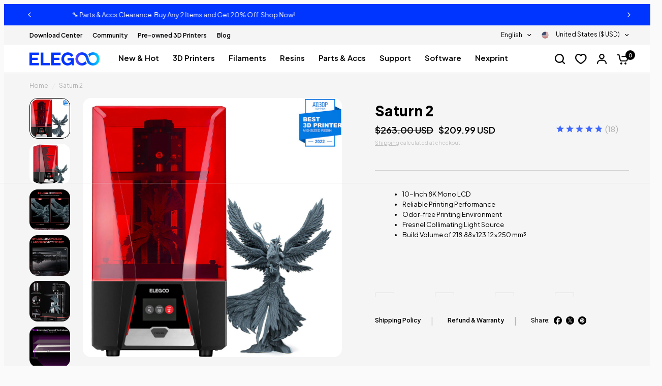

--- FILE ---
content_type: text/html; charset=utf-8
request_url: https://www.elegoo.com/products/elegoo-saturn-2-8k-10-inches-mono-lcd-3d-printer
body_size: 87811
content:
<!doctype html><html
  class="no-js"
  lang="en"
  dir="ltr"
>
  <head>
    <meta charset="utf-8">
    <meta http-equiv="X-UA-Compatible" content="IE=edge,chrome=1">
    <meta name="viewport" content="width=device-width, initial-scale=1, maximum-scale=5, viewport-fit=cover">
    <meta name="theme-color" content="#f5f5f5">
    <link rel="manifest" href="//www.elegoo.com/cdn/shop/t/117/assets/manifest.json?v=117173278470831882001719376590">
    <link rel="canonical" href="https://www.elegoo.com/products/elegoo-saturn-2-8k-10-inches-mono-lcd-3d-printer">
    <link
      rel="preconnect"
      href="https://cdn.shopify.com"
      crossorigin
    >
    <link rel="preload" as="style" href="//www.elegoo.com/cdn/shop/t/117/assets/app.css?v=55903205180568815551766737615">
<link rel="preload" as="style" href="//www.elegoo.com/cdn/shop/t/117/assets/footer.css?v=171188278852795647661751611892">
<link rel="preload" as="style" href="//www.elegoo.com/cdn/shop/t/117/assets/product-grid.css?v=92048877306726973341764755988">
<link rel="preload" as="style" href="//www.elegoo.com/cdn/shop/t/117/assets/product.css?v=156888445048598002781764670559">



<link rel="preload" as="script" href="//www.elegoo.com/cdn/shop/t/117/assets/header.js?v=68708155038635132441764757711">
<link rel="preload" as="script" href="//www.elegoo.com/cdn/shop/t/117/assets/vendor.min.js?v=76409603235693893991764755678">
<link rel="preload" as="script" href="//www.elegoo.com/cdn/shop/t/117/assets/app.js?v=104257620426689284471765859915">

<script>

window.lazySizesConfig = window.lazySizesConfig || {};
window.lazySizesConfig.expand = 250;
window.lazySizesConfig.loadMode = 1;
window.lazySizesConfig.loadHidden = false;
</script>

<script type="systemjs-importmap">
{
  "imports": {
    "dyn-import.system": "//www.elegoo.com/cdn/shop/t/117/assets/dyn-import.system.js?v=27609335451844709801768530182",
    "dyn-index": "//www.elegoo.com/cdn/shop/t/117/assets/dyn-index.js?v=85796515278520605861768530182",
    "dyn-feature-products": "//www.elegoo.com/cdn/shop/t/117/assets/dyn-feature-products.js?v=93573816586531854011768560793",
    "dyn-_commonjsHelpers": "//www.elegoo.com/cdn/shop/t/117/assets/dyn-_commonjsHelpers.js?v=50081696782195238081768530182",
    "dyn-timeline": "//www.elegoo.com/cdn/shop/t/117/assets/dyn-timeline.js?v=73840065497870736551768530181",
    "dyn-parallax-banner": "//www.elegoo.com/cdn/shop/t/117/assets/dyn-parallax-banner.js?v=169136009276475163731768530181",
    "dyn-scroll-hover": "//www.elegoo.com/cdn/shop/t/117/assets/dyn-scroll-hover.js?v=180534201269645924031768530181",
    "dyn-index2": "//www.elegoo.com/cdn/shop/t/117/assets/dyn-index2.js?v=38250060524542780451768530182",
    "dyn-clipboard": "//www.elegoo.com/cdn/shop/t/117/assets/dyn-clipboard.js?v=59671186013823591811768530182",
    "dyn-index3": "//www.elegoo.com/cdn/shop/t/117/assets/dyn-index3.js?v=35064759845143355771768530182",
    "dyn-scroll-follow-action": "//www.elegoo.com/cdn/shop/t/117/assets/dyn-scroll-follow-action.js?v=103811862933771446791768530181",
    "dyn-retable": "//www.elegoo.com/cdn/shop/t/117/assets/dyn-retable.js?v=49588000330435002631768530181",
    "dyn-DefaultPropsProvider": "//www.elegoo.com/cdn/shop/t/117/assets/dyn-DefaultPropsProvider.js?v=50539658764923266041768530182",
    "dyn-components": "//www.elegoo.com/cdn/shop/t/117/assets/dyn-components.js?v=127538602027479166711768530182",
    "dyn-embla": "//www.elegoo.com/cdn/shop/t/117/assets/dyn-embla.js?v=135001262548012648831768530182",
    "dyn-hero-effects": "//www.elegoo.com/cdn/shop/t/117/assets/dyn-hero-effects.js?v=126137857657798438261768530182",
    "dyn-components2": "//www.elegoo.com/cdn/shop/t/117/assets/dyn-components2.js?v=109792011745373784511768530182"
  }
}
</script>

<script type="text/javascript" id="systemjs">
/*! * SJS 6.15.1 */!function(){function e(e,t){return(t||"")+" (SystemJS https://github.com/systemjs/systemjs/blob/main/docs/errors.md#"+e+")"}function t(e,t){if(-1!==e.indexOf("\\")&&(e=e.replace(S,"/")),"/"===e[0]&&"/"===e[1])return t.slice(0,t.indexOf(":")+1)+e;if("."===e[0]&&("/"===e[1]||"."===e[1]&&("/"===e[2]||2===e.length&&(e+="/"))||1===e.length&&(e+="/"))||"/"===e[0]){var r,n=t.slice(0,t.indexOf(":")+1);if(r="/"===t[n.length+1]?"file:"!==n?(r=t.slice(n.length+2)).slice(r.indexOf("/")+1):t.slice(8):t.slice(n.length+("/"===t[n.length])),"/"===e[0])return t.slice(0,t.length-r.length-1)+e;for(var i=r.slice(0,r.lastIndexOf("/")+1)+e,o=[],s=-1,c=0;c<i.length;c++)-1!==s?"/"===i[c]&&(o.push(i.slice(s,c+1)),s=-1):"."===i[c]?"."!==i[c+1]||"/"!==i[c+2]&&c+2!==i.length?"/"===i[c+1]||c+1===i.length?c+=1:s=c:(o.pop(),c+=2):s=c;return-1!==s&&o.push(i.slice(s)),t.slice(0,t.length-r.length)+o.join("")}}function r(e,r){return t(e,r)||(-1!==e.indexOf(":")?e:t("./"+e,r))}function n(e,r,n,i,o){for(var s in e){var f=t(s,n)||s,a=e[s];if("string"==typeof a){var l=u(i,t(a,n)||a,o);l?r[f]=l:c("W1",s,a)}}}function i(e,t,i){var o;for(o in e.imports&&n(e.imports,i.imports,t,i,null),e.scopes||{}){var s=r(o,t);n(e.scopes[o],i.scopes[s]||(i.scopes[s]={}),t,i,s)}for(o in e.depcache||{})i.depcache[r(o,t)]=e.depcache[o];for(o in e.integrity||{})i.integrity[r(o,t)]=e.integrity[o]}function o(e,t){if(t[e])return e;var r=e.length;do{var n=e.slice(0,r+1);if(n in t)return n}while(-1!==(r=e.lastIndexOf("/",r-1)))}function s(e,t){var r=o(e,t);if(r){var n=t[r];if(null===n)return;if(!(e.length>r.length&&"/"!==n[n.length-1]))return n+e.slice(r.length);c("W2",r,n)}}function c(t,r,n){console.warn(e(t,[n,r].join(", ")))}function u(e,t,r){for(var n=e.scopes,i=r&&o(r,n);i;){var c=s(t,n[i]);if(c)return c;i=o(i.slice(0,i.lastIndexOf("/")),n)}return s(t,e.imports)||-1!==t.indexOf(":")&&t}function f(){this[b]={}}function a(t,r,n,i){var o=t[b][r];if(o)return o;var s=[],c=Object.create(null);j&&Object.defineProperty(c,j,{value:"Module"});var u=Promise.resolve().then((function(){return t.instantiate(r,n,i)})).then((function(n){if(!n)throw Error(e(2,r));var i=n[1]((function(e,t){o.h=!0;var r=!1;if("string"==typeof e)e in c&&c[e]===t||(c[e]=t,r=!0);else{for(var n in e)t=e[n],n in c&&c[n]===t||(c[n]=t,r=!0);e&&e.__esModule&&(c.__esModule=e.__esModule)}if(r)for(var i=0;i<s.length;i++){var u=s[i];u&&u(c)}return t}),2===n[1].length?{import:function(e,n){return t.import(e,r,n)},meta:t.createContext(r)}:void 0);return o.e=i.execute||function(){},[n[0],i.setters||[],n[2]||[]]}),(function(e){throw o.e=null,o.er=e,e})),f=u.then((function(e){return Promise.all(e[0].map((function(n,i){var o=e[1][i],s=e[2][i];return Promise.resolve(t.resolve(n,r)).then((function(e){var n=a(t,e,r,s);return Promise.resolve(n.I).then((function(){return o&&(n.i.push(o),!n.h&&n.I||o(n.n)),n}))}))}))).then((function(e){o.d=e}))}));return o=t[b][r]={id:r,i:s,n:c,m:i,I:u,L:f,h:!1,d:void 0,e:void 0,er:void 0,E:void 0,C:void 0,p:void 0}}function l(e,t,r,n){if(!n[t.id])return n[t.id]=!0,Promise.resolve(t.L).then((function(){return t.p&&null!==t.p.e||(t.p=r),Promise.all(t.d.map((function(t){return l(e,t,r,n)})))})).catch((function(e){if(t.er)throw e;throw t.e=null,e}))}function h(e,t){return t.C=l(e,t,t,{}).then((function(){return d(e,t,{})})).then((function(){return t.n}))}function d(e,t,r){function n(){try{var e=o.call(I);if(e)return e=e.then((function(){t.C=t.n,t.E=null}),(function(e){throw t.er=e,t.E=null,e})),t.E=e;t.C=t.n,t.L=t.I=void 0}catch(r){throw t.er=r,r}}if(!r[t.id]){if(r[t.id]=!0,!t.e){if(t.er)throw t.er;return t.E?t.E:void 0}var i,o=t.e;return t.e=null,t.d.forEach((function(n){try{var o=d(e,n,r);o&&(i=i||[]).push(o)}catch(s){throw t.er=s,s}})),i?Promise.all(i).then(n):n()}}function v(){[].forEach.call(document.querySelectorAll("script"),(function(t){if(!t.sp)if("systemjs-module"===t.type){if(t.sp=!0,!t.src)return;System.import("import:"===t.src.slice(0,7)?t.src.slice(7):r(t.src,p)).catch((function(e){if(e.message.indexOf("https://github.com/systemjs/systemjs/blob/main/docs/errors.md#3")>-1){var r=document.createEvent("Event");r.initEvent("error",!1,!1),t.dispatchEvent(r)}return Promise.reject(e)}))}else if("systemjs-importmap"===t.type){t.sp=!0;var n=t.src?(System.fetch||fetch)(t.src,{integrity:t.integrity,priority:t.fetchPriority,passThrough:!0}).then((function(e){if(!e.ok)throw Error(e.status);return e.text()})).catch((function(r){return r.message=e("W4",t.src)+"\n"+r.message,console.warn(r),"function"==typeof t.onerror&&t.onerror(),"{}"})):t.innerHTML;M=M.then((function(){return n})).then((function(r){!function(t,r,n){var o={};try{o=JSON.parse(r)}catch(s){console.warn(Error(e("W5")))}i(o,n,t)}(R,r,t.src||p)}))}}))}var p,m="undefined"!=typeof Symbol,g="undefined"!=typeof self,y="undefined"!=typeof document,E=g?self:global;if(y){var w=document.querySelector("base[href]");w&&(p=w.href)}if(!p&&"undefined"!=typeof location){var O=(p=location.href.split("#")[0].split("?")[0]).lastIndexOf("/");-1!==O&&(p=p.slice(0,O+1))}var x,S=/\\/g,j=m&&Symbol.toStringTag,b=m?Symbol():"@",P=f.prototype;P.import=function(e,t,r){var n=this;return t&&"object"==typeof t&&(r=t,t=void 0),Promise.resolve(n.prepareImport()).then((function(){return n.resolve(e,t,r)})).then((function(e){var t=a(n,e,void 0,r);return t.C||h(n,t)}))},P.createContext=function(e){var t=this;return{url:e,resolve:function(r,n){return Promise.resolve(t.resolve(r,n||e))}}},P.register=function(e,t,r){x=[e,t,r]},P.getRegister=function(){var e=x;return x=void 0,e};var I=Object.freeze(Object.create(null));E.System=new f;var L,C,M=Promise.resolve(),R={imports:{},scopes:{},depcache:{},integrity:{}},T=y;if(P.prepareImport=function(e){return(T||e)&&(v(),T=!1),M},P.getImportMap=function(){return JSON.parse(JSON.stringify(R))},y&&(v(),window.addEventListener("DOMContentLoaded",v)),P.addImportMap=function(e,t){i(e,t||p,R)},y){window.addEventListener("error",(function(e){J=e.filename,W=e.error}));var _=location.origin}P.createScript=function(e){var t=document.createElement("script");t.async=!0,e.indexOf(_+"/")&&(t.crossOrigin="anonymous");var r=R.integrity[e];return r&&(t.integrity=r),t.src=e,t};var J,W,q={},N=P.register;P.register=function(e,t){if(y&&"loading"===document.readyState&&"string"!=typeof e){var r=document.querySelectorAll("script[src]"),n=r[r.length-1];if(n){L=e;var i=this;C=setTimeout((function(){q[n.src]=[e,t],i.import(n.src)}))}}else L=void 0;return N.call(this,e,t)},P.instantiate=function(t,r){var n=q[t];if(n)return delete q[t],n;var i=this;return Promise.resolve(P.createScript(t)).then((function(n){return new Promise((function(o,s){n.addEventListener("error",(function(){s(Error(e(3,[t,r].join(", "))))})),n.addEventListener("load",(function(){if(document.head.removeChild(n),J===t)s(W);else{var e=i.getRegister(t);e&&e[0]===L&&clearTimeout(C),o(e)}})),document.head.appendChild(n)}))}))},P.shouldFetch=function(){return!1},"undefined"!=typeof fetch&&(P.fetch=fetch);var k=P.instantiate,A=/^(text|application)\/(x-)?javascript(;|$)/;P.instantiate=function(t,r,n){var i=this;return this.shouldFetch(t,r,n)?this.fetch(t,{credentials:"same-origin",integrity:R.integrity[t],meta:n}).then((function(n){if(!n.ok)throw Error(e(7,[n.status,n.statusText,t,r].join(", ")));var o=n.headers.get("content-type");if(!o||!A.test(o))throw Error(e(4,o));return n.text().then((function(e){return e.indexOf("//# sourceURL=")<0&&(e+="\n//# sourceURL="+t),(0,eval)(e),i.getRegister(t)}))})):k.apply(this,arguments)},P.resolve=function(r,n){return u(R,t(r,n=n||p)||r,n)||function(t,r){throw Error(e(8,[t,r].join(", ")))}(r,n)};var F=P.instantiate;P.instantiate=function(e,t,r){var n=R.depcache[e];if(n)for(var i=0;i<n.length;i++)a(this,this.resolve(n[i],e),e);return F.call(this,e,t,r)},g&&"function"==typeof importScripts&&(P.instantiate=function(e){var t=this;return Promise.resolve().then((function(){return importScripts(e),t.getRegister(e)}))})}();//# sourceMappingURL=s.min.js.map


;(function() {
  window._dynamics = [];
  window.importDynamic = function(name) { return new Promise((resolve) => window._dynamics.push([name, resolve])) };
  const createScript = System.constructor.prototype.createScript;
  System.constructor.prototype.createScript = function(url) {
    const imports = System.getImportMap().imports;
    const key = url.split('/').pop()?.replace(/\.js/, '');
    return createScript.call(this, imports[key] || url);
  };
})()
</script>

<script type="systemjs-module" src="//www.elegoo.com/cdn/shop/t/117/assets/dynamic-import.system.js?v=61256642281594558891764061781" async></script><link
        rel="icon"
        type="image/png"
        href="//www.elegoo.com/cdn/shop/files/bluefavicon-3.png?crop=center&height=32&v=1761654370&width=32"
      >

    <title>
      ELEGOO Saturn 2 8K Resin 3D Printer
      
      
      
        &ndash; ELEGOO Official
    </title>

    
      <meta name="description" content="[10&quot; 8K Monochrome LCD] ELEGOO Saturn 2 adopts a 10-inch 8K mono LCD screen with an HD resolution of 7680x4320 and an ultra-fine XY resolution of 28.5 microns, outputting outstandingly detailed 3D models with a cure time of only 1-3s per layer. The scratch-resistant tempered glass above the LCD screen with 9H hardness for better light transmission and protection. [Larger Printing Volume] With a build volume of 219x123x250mm / 8.62x4.84x9.84 inch and a 10” large mono LCD screen make the prototype size larger and the curing efficiency higher, you can print one larger model or multiple smaller models in a single batch. [Fresnel Collimating Light Source] Fresnel collimating light source consists of 64 highly integrated UV LED lights that work with the FCL system Fresnel lens to emit a uniform light beam of 405nm wavelength with 92% light uniformity, excellent printing accuracy, and a more smooth surface finish. [Reliable Printing Performance] The Z-axis is designed with dual linear rails and non-slip hexagon socket leveling screws for ultra-steady &amp; accurate movement and remarkable printing performance. The sandblasted surface build plate provides much stronger adherence, and PFA release liner film with easier model removal and less release tension. [Odor-free Printing Environment] The air filtration system with an activated carbon filter can absorb most of the resin odor, creating an odor-free fresh printing environment. Double heat-conducting copper heat tubes with faster heat transfer and better heat dissipation efficiency prolong the service life of 3D printers">
    
<link
        rel="preconnect"
        href="https://fonts.shopifycdn.com"
        crossorigin
      >

<meta property="og:site_name" content="ELEGOO Official">
<meta property="og:url" content="https://www.elegoo.com/products/elegoo-saturn-2-8k-10-inches-mono-lcd-3d-printer">
<meta property="og:title" content="ELEGOO Saturn 2 8K Resin 3D Printer">
<meta property="og:type" content="product">
<meta property="og:description" content="[10&quot; 8K Monochrome LCD] ELEGOO Saturn 2 adopts a 10-inch 8K mono LCD screen with an HD resolution of 7680x4320 and an ultra-fine XY resolution of 28.5 microns, outputting outstandingly detailed 3D models with a cure time of only 1-3s per layer. The scratch-resistant tempered glass above the LCD screen with 9H hardness for better light transmission and protection. [Larger Printing Volume] With a build volume of 219x123x250mm / 8.62x4.84x9.84 inch and a 10” large mono LCD screen make the prototype size larger and the curing efficiency higher, you can print one larger model or multiple smaller models in a single batch. [Fresnel Collimating Light Source] Fresnel collimating light source consists of 64 highly integrated UV LED lights that work with the FCL system Fresnel lens to emit a uniform light beam of 405nm wavelength with 92% light uniformity, excellent printing accuracy, and a more smooth surface finish. [Reliable Printing Performance] The Z-axis is designed with dual linear rails and non-slip hexagon socket leveling screws for ultra-steady &amp; accurate movement and remarkable printing performance. The sandblasted surface build plate provides much stronger adherence, and PFA release liner film with easier model removal and less release tension. [Odor-free Printing Environment] The air filtration system with an activated carbon filter can absorb most of the resin odor, creating an odor-free fresh printing environment. Double heat-conducting copper heat tubes with faster heat transfer and better heat dissipation efficiency prolong the service life of 3D printers"><meta property="og:image" content="http://www.elegoo.com/cdn/shop/files/Saturn_2.jpg?v=1730716287">
  <meta property="og:image:secure_url" content="https://www.elegoo.com/cdn/shop/files/Saturn_2.jpg?v=1730716287">
  <meta property="og:image:width" content="1024">
  <meta property="og:image:height" content="1024"><meta property="og:price:amount" content="299.99">
  <meta property="og:price:currency" content="USD"><meta name="twitter:site" content="@Elegoo_Official"><meta name="twitter:card" content="summary_large_image">
<meta name="twitter:title" content="ELEGOO Saturn 2 8K Resin 3D Printer">
<meta name="twitter:description" content="[10&quot; 8K Monochrome LCD] ELEGOO Saturn 2 adopts a 10-inch 8K mono LCD screen with an HD resolution of 7680x4320 and an ultra-fine XY resolution of 28.5 microns, outputting outstandingly detailed 3D models with a cure time of only 1-3s per layer. The scratch-resistant tempered glass above the LCD screen with 9H hardness for better light transmission and protection. [Larger Printing Volume] With a build volume of 219x123x250mm / 8.62x4.84x9.84 inch and a 10” large mono LCD screen make the prototype size larger and the curing efficiency higher, you can print one larger model or multiple smaller models in a single batch. [Fresnel Collimating Light Source] Fresnel collimating light source consists of 64 highly integrated UV LED lights that work with the FCL system Fresnel lens to emit a uniform light beam of 405nm wavelength with 92% light uniformity, excellent printing accuracy, and a more smooth surface finish. [Reliable Printing Performance] The Z-axis is designed with dual linear rails and non-slip hexagon socket leveling screws for ultra-steady &amp; accurate movement and remarkable printing performance. The sandblasted surface build plate provides much stronger adherence, and PFA release liner film with easier model removal and less release tension. [Odor-free Printing Environment] The air filtration system with an activated carbon filter can absorb most of the resin odor, creating an odor-free fresh printing environment. Double heat-conducting copper heat tubes with faster heat transfer and better heat dissipation efficiency prolong the service life of 3D printers">


     <script type="text/javascript">
  var ScarabQueue = ScarabQueue || [];
  (function(id) {
    if (document.getElementById(id)) return;
    var js = document.createElement('script'); js.id = id;
    js.src = '//cdn.scarabresearch.com/js/1C7EBCFCEBC35252/scarab-v2.js';
    var fs = document.getElementsByTagName('script')[0];
    fs.parentNode.insertBefore(js, fs);
  })('scarab-js-api');
</script>

<script>
  window.emarsysDataLayer = {
    cart: {"note":null,"attributes":{},"original_total_price":0,"total_price":0,"total_discount":0,"total_weight":0.0,"item_count":0,"items":[],"requires_shipping":false,"currency":"USD","items_subtotal_price":0,"cart_level_discount_applications":[],"checkout_charge_amount":0},
    templateName: 'product',
    currency: 'USD',
    collectionName: '',
    itemId: '6895289040944_SPUK-EL-3D-SAT2',
    searchTerms: '',
    store: 'elegoo-shop',
  }
  
</script>


    <link href="//www.elegoo.com/cdn/shop/t/117/assets/app.css?v=55903205180568815551766737615" rel="stylesheet" type="text/css" media="all" />
    <link href="//www.elegoo.com/cdn/shop/t/117/assets/tailwind.css?v=162355882840584273191764759776" rel="stylesheet" type="text/css" media="all" />
    <link href="//www.elegoo.com/cdn/shop/t/117/assets/product-grid.css?v=92048877306726973341764755988" rel="stylesheet" type="text/css" media="all" />

    <link href="//www.elegoo.com/cdn/shop/t/117/assets/select-country-modal.css?v=142861331420535975191724055021" rel="stylesheet" type="text/css" media="all" />

    <style data-shopify>
  @font-face {
  font-family: Poppins;
  font-weight: 400;
  font-style: normal;
  font-display: swap;
  src: url("//www.elegoo.com/cdn/fonts/poppins/poppins_n4.0ba78fa5af9b0e1a374041b3ceaadf0a43b41362.woff2") format("woff2"),
       url("//www.elegoo.com/cdn/fonts/poppins/poppins_n4.214741a72ff2596839fc9760ee7a770386cf16ca.woff") format("woff");
}

@font-face {
  font-family: Poppins;
  font-weight: 500;
  font-style: normal;
  font-display: swap;
  src: url("//www.elegoo.com/cdn/fonts/poppins/poppins_n5.ad5b4b72b59a00358afc706450c864c3c8323842.woff2") format("woff2"),
       url("//www.elegoo.com/cdn/fonts/poppins/poppins_n5.33757fdf985af2d24b32fcd84c9a09224d4b2c39.woff") format("woff");
}

@font-face {
  font-family: Poppins;
  font-weight: 600;
  font-style: normal;
  font-display: swap;
  src: url("//www.elegoo.com/cdn/fonts/poppins/poppins_n6.aa29d4918bc243723d56b59572e18228ed0786f6.woff2") format("woff2"),
       url("//www.elegoo.com/cdn/fonts/poppins/poppins_n6.5f815d845fe073750885d5b7e619ee00e8111208.woff") format("woff");
}

@font-face {
  font-family: Poppins;
  font-weight: 400;
  font-style: italic;
  font-display: swap;
  src: url("//www.elegoo.com/cdn/fonts/poppins/poppins_i4.846ad1e22474f856bd6b81ba4585a60799a9f5d2.woff2") format("woff2"),
       url("//www.elegoo.com/cdn/fonts/poppins/poppins_i4.56b43284e8b52fc64c1fd271f289a39e8477e9ec.woff") format("woff");
}

@font-face {
  font-family: Poppins;
  font-weight: 600;
  font-style: italic;
  font-display: swap;
  src: url("//www.elegoo.com/cdn/fonts/poppins/poppins_i6.bb8044d6203f492888d626dafda3c2999253e8e9.woff2") format("woff2"),
       url("//www.elegoo.com/cdn/fonts/poppins/poppins_i6.e233dec1a61b1e7dead9f920159eda42280a02c3.woff") format("woff");
}


    @font-face {
  font-family: Poppins;
  font-weight: 600;
  font-style: normal;
  font-display: swap;
  src: url("//www.elegoo.com/cdn/fonts/poppins/poppins_n6.aa29d4918bc243723d56b59572e18228ed0786f6.woff2") format("woff2"),
       url("//www.elegoo.com/cdn/fonts/poppins/poppins_n6.5f815d845fe073750885d5b7e619ee00e8111208.woff") format("woff");
}

@font-face {
  font-family: Poppins;
  font-weight: 400;
  font-style: normal;
  font-display: swap;
  src: url("//www.elegoo.com/cdn/fonts/poppins/poppins_n4.0ba78fa5af9b0e1a374041b3ceaadf0a43b41362.woff2") format("woff2"),
       url("//www.elegoo.com/cdn/fonts/poppins/poppins_n4.214741a72ff2596839fc9760ee7a770386cf16ca.woff") format("woff");
}


    
    body,
    input,
    textarea,
    button,
    select {
      font-style: normal
       !important;
      font-weight: 400;
      font-family: "Plus Jakarta Sans",
      sans-serif
       !important;
      font-variant-ligatures: no-common-ligatures;
    }
  

  
    h1,
    h2,
    h3,
    h4,
    h5,
    h6,
    .h1,
    .h2,
    .h3,
    .h4,
    .h5,
    .h6,
    .logolink.text-logo,
    .heading-font,
    .h1-xlarge,
    .h1-large,
    blockquote p,
    blockquote span,
    .customer-addresses .my-address .address-index,
    .thb-product-detail .product-title h1>.animated-marker,
    h2>.animated-marker,
    h3>.animated-marker,
    h4>.animated-marker,
    h5>.animated-marker,
    h6 > .animated-marker {
      font-style: normal;
      font-weight: 800;
      font-family: "Plus Jakarta Sans",
      sans-serif
       !important;
      font-variant-ligatures: no-common-ligatures;
    }
  

  :root  {
    
      --header-font-style: normal;
      --header-font-weight: 800;
      --header-font-family: Plus Jakarta Sans;
    
    
      --body-font-style: normal;
      --body-font-weight: 400;
      --body-font-family: Plus Jakarta Sans;
    
    --font-body-scale: 1.0;
    --font-body-line-height-scale: 1.0;
    --font-body-letter-spacing: 0.0
    em;
    --font-announcement-scale: 1.0;
    --font-heading-scale: 1.0;
    --font-heading-line-height-scale: 1.0;
    --font-heading-letter-spacing: -0.02
    em;
    --font-navigation-scale: 1.0;
    --font-product-price-scale: 1.0;
    --font-product-title-scale: 1.0;
    --font-product-title-line-height-scale: 1.0;
    --button-letter-spacing: 0.0
    em;

    --block-border-radius: 16px;
    --button-border-radius: 40px;
    --input-border-radius: 8px;--bg-body: #f5f5f5;
      --bg-body-rgb: 245,245,245;
      --bg-body-darken: #ededed;
      --payment-terms-background-color: #f5f5f5;--color-body: #000000;
      --color-body-rgb: 0,0,0;--color-heading: #000000;
      --color-heading-rgb: 0,0,0;--color-accent: #000000;
      --color-accent-hover: #000000;
      --color-accent-rgb: 0,0,0;--color-border: #dedede;--color-form-border: #dedede;--color-overlay-rgb: 159,163,167;--color-drawer-bg: #ffffff;
      --color-drawer-bg-rgb: 255,255,255;--color-announcement-bar-text: #ffffff;--color-announcement-bar-bg: #a75bff;--color-secondary-menu-text: #000000;--color-secondary-menu-bg: #f5f5f5;--color-header-bg: #ffffff;
      --color-header-bg-rgb: 255,255,255;--color-header-text: #000000;
      --color-header-text-rgb: 0,0,0;--color-header-links: #000000;--color-header-links-hover: #0035ff;--color-header-icons: #000000;--color-header-border: #dedede;--solid-button-background: #0035ff;
      --solid-button-background-hover: #002edb;--solid-button-label: #ffffff;--white-button-label: #000000;--color-price: #000000;
      --color-price-rgb: 0,0,0;--color-price-discounted: #000000;--color-star: #0035ff;--color-inventory-instock: #0035ff;--color-inventory-lowstock: #E2E2E2;--section-spacing-mobile: 50px;--section-spacing-desktop: 80px;--color-product-card-bg: #ffffff;--color-article-card-bg: #ffffff;--color-badge-text: #ffffff;--color-badge-sold-out: #6d6b6b;--color-badge-sale: #c62a32;--badge-corner-radius: 14px;--color-footer-heading: #FFFFFF;
      --color-footer-heading-rgb: 255,255,255;--color-footer-text: #ffffff;
      --color-footer-text-rgb: 255,255,255;--color-footer-link: #ffffff;--color-footer-link-hover: #0035ff;--color-footer-border: #545454;
      --color-footer-border-rgb: 84,84,84;--color-footer-bg: #000000;}/** @author WANG J 2023-09-04 **/:root
    {
      --color-gray-text: #B2B2B2;
    }

    /** @author End WANG J 2023-09-04 **/
</style>

    
<script id="global-elegoo-variables">
  window.ELEGOO = {
    loadCss: (url, el) => {
      if (!document.querySelector(`link[href="${href}"]`)) {
        const link = document.createElement('link')
        link.rel = 'stylesheet'
        link.href = href
        if (el) {
          el.parentNode.insertBefore(link, el)
        } else {
          document.head.appendChild(link)
        }
      }
    },
    countryObjects: {
      "AU": {
        "title": "Australia",
        "link": "https://au.elegoo.com/?utm_source=officialpopup&utm_medium=referral&utm_id=austore",
        "money": "$ AUD"
      },
      "DE": {
        "title": "Deutschland",
        "link": "https://de.elegoo.com?utm_source=officialpopup&utm_medium=referral&utm_id=destorede",
        "money": "€ EUR"
      },
      "US": {
        "title": "United States",
        "link": "https://us.elegoo.com/?utm_source=officialpopup&utm_medium=referral&utm_id=usstore",
        "money": "$ USD"
      },
      "CA": {
        "title": "Canada",
        "link": "https://ca.elegoo.com/?utm_source=officialpopup&utm_medium=referral&utm_id=castore",
        "money": "$ CAD"
      },
      "FR": {
        "title": "France",
        "link": "https://fr.elegoo.com/?utm_source=officialpopup&utm_medium=referral&utm_id=frstore",
        "money": "€ EUR"
      },
      "JP": {
        "title": "日本",
        "link": "https://jp.elegoo.com/?utm_source=officialpopup&utm_medium=referral&utm_id=jpstore",
        "money": "￥ JPY"
      },
      "ES": {
        "title": "España",
        "link": "https://eu.elegoo.com/es-es?utm_source=officialpopup&utm_medium=referral&utm_id=eustorees",
        "money": "€ EUR"
      },
      "IT": {
        "title": "Italia",
        "link": "https://eu.elegoo.com/it-it?utm_source=officialpopup&utm_medium=referral&utm_id=eustoreit",
        "money": "€ EUR"
      },
      "EU": {
        "title": "European Union",
        "link": "https://eu.elegoo.com/?utm_source=officialpopup&utm_medium=referral&utm_id=eustore",
        "money": "€ EUR"
      },
      "GB": {
        "title": "United Kingdom",
        "link": "https://uk.elegoo.com/?utm_source=officialpopup&utm_medium=referral&utm_id=ukstore",
        "money": "£ GBP"
      },
      "Global": {
        "title": "Global",
        "link": "https://www.elegoo.com",
        "money": "$ USD"
      }
    },
    isEU: (code) => ['at', 'be', 'bg', 'ch', 'cy', 'cz', 'de', 'dk', 'ee', 'es', 'fi' ,'fr', 'gr', 'hr', 'hu', 'ie', 'it', 'lt', 'lu', 'lv', 'my', 'nl', 'no', 'pl', 'pt', 'ro', 'se', 'sl', 'sk'].includes(code.toLowerCase()),
    getCountryCode: (function() {
      const future = fetch('/browsing_context_suggestions.json')
        .then(e => e.json())
        .then(e => e?.detected_values?.country?.handle)
      return () => future
    })()
  }
</script>

    <!-- start -->
    <script>(function(w,d,t,r,u){var f,n,i;w[u]=w[u]||[],f=function(){var o={ti:"134001119"};o.q=w[u],w[u]=new UET(o),w[u].push("pageLoad")},n=d.createElement(t),n.src=r,n.async=1,n.onload=n.onreadystatechange=function(){var s=this.readyState;s&&s!=="loaded"&&s!=="complete"||(f(),n.onload=n.onreadystatechange=null)},i=d.getElementsByTagName(t)[0],i.parentNode.insertBefore(n,i)})(window,document,"script","//bat.bing.com/bat.js","uetq");</script>
    <!-- place in Online store -> [...] -> Edit code -> theme.liquid  -->
    <!-- Google tag (gtag.js) -->
    <script async src="https://www.googletagmanager.com/gtag/js?id=AW-627526394"></script>
    <script>
        window.dataLayer = window.dataLayer || [];
        function gtag() { dataLayer.push(arguments); }
        gtag('js', new Date());
    
        gtag('config', 'AW-627526394', { 'allow_enhanced_conversions': true });
        gtag('config', 'AW-365237614');
        gtag('config', 'AW-10865291379');
    
    </script>
    <script type="text/javascript" async="" src="https://sdks.automizely.com/conversions/v1/conversions.js?app_connection_id=a7f3055eb368462b9050bce9091533e2&amp;mapped_org_id=e1befaa80a4120b6ed9a1738a425c869_v1&amp;shop=elegoo-shop.myshopify.com"></script>
    <script>
        document.addEventListener('readystatechange', function (ev) {
            if (ev.target.readyState !== 'interactive') return;
    
            const HTML = {
                _txt: document.createElement('textarea'),
                decode: function (text) {
                    this._txt.innerHTML = text;
                    return this._txt.innerText.trim();
                }
            };
    
            // Dynamic Remarketing [ view_item, add_to_cart, begin_checkout ]
            const CURRENCY = 'USD'.trim() || Shopify.currency.active.trim();
            const Ads_Ids = dataLayer.filter(function (x) { return x.length < 2 ? false : x[0] === 'config' && x[1].startsWith('AW-'); }).map(function (x) { return x[1]; });
    
            const COUNTRY = 'US';
            const PRODUCT_ID_TYPE = 'custom';
    
            const PRODUCT_IDs = {
                default: 'shopify_' + COUNTRY + '_6895289040944_41449846538288',
                sku: HTML.decode('SPUK-EL-3D-SAT2'),
                product_id: '41449846538288'.trim(),
                parent_id: '6895289040944'.trim(),
    
                custom: '6895289040944_41449846538288',
            };
    
            // view product
            if (location.pathname.includes('/product') === true
                || location.pathname.includes('/collection') === true) {
                if ('6895289040944'.trim() !== '') {
                    setTimeout(function () {
                        gtag('event', 'view_item', {
                            send_to: Ads_Ids,
                            items: [
                                {
                                    id: PRODUCT_IDs[PRODUCT_ID_TYPE],
                                    google_business_vertical: 'retail',
                                }
                            ]
                        });
                    }, 3000);
                }
            }
    
            const cartItems_additional = [];
    
            // add to cart (product view)
            document.addEventListener('mouseup', function (e) {
                const Elem = e.target.closest('[name=add], #addtocart_button, .ProductForm__AddToCart');
                if (Elem === null) return;
    
                const item = {
                    id: PRODUCT_IDs[PRODUCT_ID_TYPE],
                    google_business_vertical: 'retail',
                };
    
                gtag('event', 'add_to_cart', {
                    send_to: Ads_Ids,
                    items: [
                        item
                    ]
                });
                cartItems_additional.push(item);
    
            }, { passive: true });
    
            // begin checkout
            function handle_begin_checkout(cartItems_additional = []) {
                const items = [
                    //
                ].map(function (x) {
                    return {
                        id: x[PRODUCT_ID_TYPE],
                        google_business_vertical: 'retail',
                    };
                }).concat(cartItems_additional);
                console.table(items);
    
                // prevent re-sending begin checkout for the same cart items
                const cartItems = JSON.stringify(items);
                if (cartItems === localStorage['ads.dynamic_remarketing.begin_checkout.items'])
                    throw new Error('the same begin_checkout already trigger once previously');
    
                gtag('event', 'begin_checkout', {
                    send_to: Ads_Ids,
                    items: items
                });
    
                // to avoid duplicate begin checkout when refreshing page
                localStorage['ads.dynamic_remarketing.begin_checkout.items'] = cartItems;
            }
            document.addEventListener('click', function (e) {
                const Elem = e.target.closest('[name=checkout] , .btn-checkout');
                if (Elem === null) return;
    
                handle_begin_checkout(cartItems_additional);
            });
            if (location.pathname.startsWith('/cart') === true) {
                handle_begin_checkout();
            }
    
            // begin_checkout (product view - direct purchase 1 item)
            document.addEventListener('click', function (e) {
                const Elem = e.target.closest('.shopify-payment-button__button');
                if (Elem === null) return;
    
                const item = {
                    id: productId,
                    google_business_vertical: 'retail',
                };
    
                // prevent re-sending begin checkout for the same cart items
                const cartItems = JSON.stringify([item]);
                if (cartItems === localStorage['ads.dynamic_remarketing.begin_checkout.items'])
                    throw new Error('the same begin_checkout already trigger once previously');
    
                gtag('event', 'begin_checkout', {
                    send_to: Ads_Ids,
                    items: [item]
                });
                // to avoid duplicate begin checkout when refreshing page
                localStorage['ads.dynamic_remarketing.begin_checkout.items'] = cartItems;
            });
        });
    </script>
    
      
      <script>
        window.addEventListener('load', function(event) {
            if (window.location.href == 'https://www.elegoo.com/pages/elegoo-phecda-laser-engraver-cutter') {
                gtag('event', 'conversion', {'send_to': 'AW-627526394/dLHfCOHu6pQYEPqVnasC'});
            }
        });
    </script>
     <script>
        window.addEventListener('load', function(event) {
            if (window.location.href == 'https://www.elegoo.com/pages/elegoo-phecda-laser-engraver-cutter') {
                document.querySelectorAll('#nerdy-form-16629 button[type=submit]').forEach(function(e) {
                    e.addEventListener('click', function() {
                        var email = document.querySelector('#nerdy-form-16629 #nf-text-150633').value;
                        if (email!='') {
                            gtag('event', 'conversion', {'send_to': 'AW-627526394/PZmxCM7D6pQYEPqVnasC'});
                        }
                    });
                });
            }
        });
    </script>
    <!-- Event snippet for homepagee_sub conversion page -->
    <script>
         window.addEventListener('load',function()
            {
            document.querySelectorAll('button[name="commit"]').forEach(function(e)
                 {
                     e.addEventListener('click',function()
                     {
                        var email= document.querySelector('input[id*="Email-160523950961cf1f34"]').value;
                        var mailformat = /^\w+([\.-]?\w+)@\w+([\.-]?\w+)(\.\w{2,3})+$/;
                        if(email!="" )
                      {
              gtag('set', 'user_data',{
            'email': email
        })         
     gtag('event', 'conversion', {'send_to': 'AW-627526394/fN-BCO-rr4sYEPqVnasC'});
                      }
                    })
                 })
            })
    </script>
    <script>
         window.addEventListener('load',function()
            {
            document.querySelectorAll('button[class="footer__newsletter-btn"]').forEach(function(e)
                 {
                     e.addEventListener('click',function()
                     {
                        var email= document.querySelector('input[id*="Email-160523950961cf1f34"]').value;
                        var mailformat = /^\w+([\.-]?\w+)@\w+([\.-]?\w+)(\.\w{2,3})+$/;
                        if(email!="" )
                      {
              gtag('set', 'user_data',{
            'email': email
        })         
     gtag('event', 'conversion', {'send_to': 'AW-627526394/fN-BCO-rr4sYEPqVnasC'});
                      }
                    })
                 })
            })
    </script>
    <!-- Event snippet for user_reg conversion page -->
    <script>
         window.addEventListener('load',function()
            {
            document.querySelectorAll('input[type="submit"]').forEach(function(e)
                 {
                     e.addEventListener('click',function()
                     {
                        var name= document.querySelector('input[id="FirstName"]').value;
                        var email= document.querySelector('input[type="email"]').value;
                        var mailformat = /^\w+([\.-]?\w+)@\w+([\.-]?\w+)(\.\w{2,3})+$/;
                        if(email!="" && email.match(mailformat) && name!="")
                      {
              gtag('set', 'user_data',{
            'email': email
        })         
      gtag('event', 'conversion', {'send_to': 'AW-627526394/l4TACK-3sYsYEPqVnasC'});
                      }
                    })
                 })
            })
    </script>
    <script>
    	window.addEventListener('load',function()
    	{
    		if(window.location.href.includes('/products/')) 
    		{
                document.querySelector('[name="add"]').addEventListener('click',function()
    	        {
    	            gtag('event', 'conversion', {
                      'send_to': 'AW-627526394/zuBpCI3Ir4AYEPqVnasC',
    'value': document.querySelector('[class="gf_product-price money gf_gs-text-paragraph-1"]').innerText.replace(/[^0-9.]/g, ''),
                      'currency': Shopify.currency.active
                    });
    	        })
    		}
    	})
    </script>



    <script>
    window.addEventListener('load',function()
    {
    	document.querySelectorAll('[class*="quick-product__btn"]').forEach(function(e)
    	{
    	    e.addEventListener('click',function()
    	    {
    	        gtag('event', 'conversion', 
    	        {'send_to': 'AW-10865291379/znwNCLr59swDEPPg_Lwo'});
    	    })
    	})
    })
    </script>
    <script>
    window.addEventListener('load',function()
    {
    	document.querySelectorAll('[name="add"]').forEach(function(e)
    	{
    	    e.addEventListener('click',function()
    	    {
    	        gtag('event', 'conversion', 
    	        {'send_to': 'AW-10865291379/znwNCLr59swDEPPg_Lwo'});
    	    })
    	})
    })
    </script>
    <script>
      gtag('event', 'conversion', {'send_to': 'AW-10865291379/rEqWCL359swDEPPg_Lwo'});
    </script>
    
      <script>
    window.addEventListener('load', function(event){
       if(window.location.href.includes("/collection")){
          gtag('event', 'conversion', {'send_to': 'AW-10865291379/SjziCJ-azdIDEPPg_Lwo'});
       }
    });
    </script>
    <script>
    window.addEventListener('load', function(event){
        if(window.location.href.includes("/account/register")){
          gtag('event', 'conversion', {'send_to': 'AW-10865291379/RkZ4CNHllNIDEPPg_Lwo'});
        }
    });
    </script>
    <script>
    window.addEventListener('load', function(event){
        if (document.querySelectorAll("form[id*='newsletter'] .note.note--success")){
           gtag('event', 'conversion', {'send_to': 'AW-10865291379/wkWRCPXFzNIDEPPg_Lwo'});
        }
    });
    </script>
    <!-- end -->
    <script>




      window.revyBundleDataLayer = window.revyBundleDataLayer || []
      window
        .revyBundleDataLayer
        .push({
          onLoad: function() {
            console.log("Bundle onLoad", document.querySelectorAll('.revy-bundle-wrapper-inner'))
            setTimeout(() => {
              document.querySelectorAll('.revy-bundle-wrapper-inner').forEach(function(e) {
                if( e.querySelector('.original-price span')){
                  let original = e.querySelector('.original-price span').innerText
                  let current = e.querySelector('.current-price span').innerText
                  let money = original.charAt(0)
                  e.querySelector('.original-price span').innerText = money + (parseFloat(original.replace(money, '').replace(',','')) + parseFloat(current.replace(money, '').replace(',','')))
                  e.querySelector('.original-price').classList.remove('hide')
                }
              })

            }, 200)
          }
        })
        window
        .revyBundleDataLayer
        .push({
          onReady: function() {
            console.log("Bundle onReady")

          }
        })
      window
      .theme = window.theme || {};
    theme = {
      settings: {
        money_with_currency_format:"${{amount}}",
        cart_drawer:true},
      routes: {
        root_url: '/',
        cart_url: '/cart',
        cart_add_url: '/cart/add',
        search_url: '/search',
        cart_change_url: '/cart/change',
        cart_update_url: '/cart/update',
        predictive_search_url: '/search/suggest'
      },
      variantStrings: {
        addToCart: `Add to Cart`,
        soldOut: `Sold out`,
        unavailable: `Unavailable`
      },
      strings: {
        requiresTerms: `You must agree with the terms and conditions of sales to check out`
      }
    };


    </script>
    <script>window.performance && window.performance.mark && window.performance.mark('shopify.content_for_header.start');</script><meta name="google-site-verification" content="dG5kY1pCQ-MGeJCh6ftvQeZWoD87ZDijvTZtLREOSQA">
<meta name="facebook-domain-verification" content="kyb4aawgxj9qzth988frbc1d0qksta">
<meta id="shopify-digital-wallet" name="shopify-digital-wallet" content="/29690265648/digital_wallets/dialog">
<meta name="shopify-checkout-api-token" content="467ebed5b1ea58d67c9903bf57d8a2a7">
<meta id="in-context-paypal-metadata" data-shop-id="29690265648" data-venmo-supported="false" data-environment="production" data-locale="en_US" data-paypal-v4="true" data-currency="USD">
<link rel="alternate" hreflang="x-default" href="https://www.elegoo.com/products/elegoo-saturn-2-8k-10-inches-mono-lcd-3d-printer">
<link rel="alternate" hreflang="en-GB" href="https://www.elegoo.com/en-gb/products/elegoo-saturn-2-8k-10-inches-mono-lcd-3d-printer">
<link rel="alternate" hreflang="en-GG" href="https://www.elegoo.com/en-gb/products/elegoo-saturn-2-8k-10-inches-mono-lcd-3d-printer">
<link rel="alternate" hreflang="en-JE" href="https://www.elegoo.com/en-gb/products/elegoo-saturn-2-8k-10-inches-mono-lcd-3d-printer">
<link rel="alternate" hreflang="en-US" href="https://www.elegoo.com/products/elegoo-saturn-2-8k-10-inches-mono-lcd-3d-printer">
<link rel="alternate" type="application/json+oembed" href="https://www.elegoo.com/products/elegoo-saturn-2-8k-10-inches-mono-lcd-3d-printer.oembed">
<script async="async" src="/checkouts/internal/preloads.js?locale=en-US"></script>
<script id="shopify-features" type="application/json">{"accessToken":"467ebed5b1ea58d67c9903bf57d8a2a7","betas":["rich-media-storefront-analytics"],"domain":"www.elegoo.com","predictiveSearch":true,"shopId":29690265648,"locale":"en"}</script>
<script>var Shopify = Shopify || {};
Shopify.shop = "elegoo-shop.myshopify.com";
Shopify.locale = "en";
Shopify.currency = {"active":"USD","rate":"1.0"};
Shopify.country = "US";
Shopify.theme = {"name":"[2.6.2] Elegoo Shop + Revised Mega Menu and Button","id":127886557232,"schema_name":"ELEGOO","schema_version":"2.2.0","theme_store_id":null,"role":"main"};
Shopify.theme.handle = "null";
Shopify.theme.style = {"id":null,"handle":null};
Shopify.cdnHost = "www.elegoo.com/cdn";
Shopify.routes = Shopify.routes || {};
Shopify.routes.root = "/";</script>
<script type="module">!function(o){(o.Shopify=o.Shopify||{}).modules=!0}(window);</script>
<script>!function(o){function n(){var o=[];function n(){o.push(Array.prototype.slice.apply(arguments))}return n.q=o,n}var t=o.Shopify=o.Shopify||{};t.loadFeatures=n(),t.autoloadFeatures=n()}(window);</script>
<script id="shop-js-analytics" type="application/json">{"pageType":"product"}</script>
<script defer="defer" async type="module" src="//www.elegoo.com/cdn/shopifycloud/shop-js/modules/v2/client.init-shop-cart-sync_C5BV16lS.en.esm.js"></script>
<script defer="defer" async type="module" src="//www.elegoo.com/cdn/shopifycloud/shop-js/modules/v2/chunk.common_CygWptCX.esm.js"></script>
<script type="module">
  await import("//www.elegoo.com/cdn/shopifycloud/shop-js/modules/v2/client.init-shop-cart-sync_C5BV16lS.en.esm.js");
await import("//www.elegoo.com/cdn/shopifycloud/shop-js/modules/v2/chunk.common_CygWptCX.esm.js");

  window.Shopify.SignInWithShop?.initShopCartSync?.({"fedCMEnabled":true,"windoidEnabled":true});

</script>
<script>(function() {
  var isLoaded = false;
  function asyncLoad() {
    if (isLoaded) return;
    isLoaded = true;
    var urls = ["https:\/\/dr4qe3ddw9y32.cloudfront.net\/awin-shopify-integration-code.js?aid=61127\u0026v=shopifyApp_5.2.3\u0026ts=1762482613732\u0026shop=elegoo-shop.myshopify.com"];
    for (var i = 0; i < urls.length; i++) {
      var s = document.createElement('script');
      s.type = 'text/javascript';
      s.async = true;
      s.src = urls[i];
      var x = document.getElementsByTagName('script')[0];
      x.parentNode.insertBefore(s, x);
    }
  };
  if(window.attachEvent) {
    window.attachEvent('onload', asyncLoad);
  } else {
    window.addEventListener('load', asyncLoad, false);
  }
})();</script>
<script id="__st">var __st={"a":29690265648,"offset":-28800,"reqid":"eca01a00-a5f0-4601-a8fd-fa78da7ccd51-1768772648","pageurl":"www.elegoo.com\/products\/elegoo-saturn-2-8k-10-inches-mono-lcd-3d-printer","u":"7eabdf2cdf1f","p":"product","rtyp":"product","rid":6895289040944};</script>
<script>window.ShopifyPaypalV4VisibilityTracking = true;</script>
<script id="captcha-bootstrap">!function(){'use strict';const t='contact',e='account',n='new_comment',o=[[t,t],['blogs',n],['comments',n],[t,'customer']],c=[[e,'customer_login'],[e,'guest_login'],[e,'recover_customer_password'],[e,'create_customer']],r=t=>t.map((([t,e])=>`form[action*='/${t}']:not([data-nocaptcha='true']) input[name='form_type'][value='${e}']`)).join(','),a=t=>()=>t?[...document.querySelectorAll(t)].map((t=>t.form)):[];function s(){const t=[...o],e=r(t);return a(e)}const i='password',u='form_key',d=['recaptcha-v3-token','g-recaptcha-response','h-captcha-response',i],f=()=>{try{return window.sessionStorage}catch{return}},m='__shopify_v',_=t=>t.elements[u];function p(t,e,n=!1){try{const o=window.sessionStorage,c=JSON.parse(o.getItem(e)),{data:r}=function(t){const{data:e,action:n}=t;return t[m]||n?{data:e,action:n}:{data:t,action:n}}(c);for(const[e,n]of Object.entries(r))t.elements[e]&&(t.elements[e].value=n);n&&o.removeItem(e)}catch(o){console.error('form repopulation failed',{error:o})}}const l='form_type',E='cptcha';function T(t){t.dataset[E]=!0}const w=window,h=w.document,L='Shopify',v='ce_forms',y='captcha';let A=!1;((t,e)=>{const n=(g='f06e6c50-85a8-45c8-87d0-21a2b65856fe',I='https://cdn.shopify.com/shopifycloud/storefront-forms-hcaptcha/ce_storefront_forms_captcha_hcaptcha.v1.5.2.iife.js',D={infoText:'Protected by hCaptcha',privacyText:'Privacy',termsText:'Terms'},(t,e,n)=>{const o=w[L][v],c=o.bindForm;if(c)return c(t,g,e,D).then(n);var r;o.q.push([[t,g,e,D],n]),r=I,A||(h.body.append(Object.assign(h.createElement('script'),{id:'captcha-provider',async:!0,src:r})),A=!0)});var g,I,D;w[L]=w[L]||{},w[L][v]=w[L][v]||{},w[L][v].q=[],w[L][y]=w[L][y]||{},w[L][y].protect=function(t,e){n(t,void 0,e),T(t)},Object.freeze(w[L][y]),function(t,e,n,w,h,L){const[v,y,A,g]=function(t,e,n){const i=e?o:[],u=t?c:[],d=[...i,...u],f=r(d),m=r(i),_=r(d.filter((([t,e])=>n.includes(e))));return[a(f),a(m),a(_),s()]}(w,h,L),I=t=>{const e=t.target;return e instanceof HTMLFormElement?e:e&&e.form},D=t=>v().includes(t);t.addEventListener('submit',(t=>{const e=I(t);if(!e)return;const n=D(e)&&!e.dataset.hcaptchaBound&&!e.dataset.recaptchaBound,o=_(e),c=g().includes(e)&&(!o||!o.value);(n||c)&&t.preventDefault(),c&&!n&&(function(t){try{if(!f())return;!function(t){const e=f();if(!e)return;const n=_(t);if(!n)return;const o=n.value;o&&e.removeItem(o)}(t);const e=Array.from(Array(32),(()=>Math.random().toString(36)[2])).join('');!function(t,e){_(t)||t.append(Object.assign(document.createElement('input'),{type:'hidden',name:u})),t.elements[u].value=e}(t,e),function(t,e){const n=f();if(!n)return;const o=[...t.querySelectorAll(`input[type='${i}']`)].map((({name:t})=>t)),c=[...d,...o],r={};for(const[a,s]of new FormData(t).entries())c.includes(a)||(r[a]=s);n.setItem(e,JSON.stringify({[m]:1,action:t.action,data:r}))}(t,e)}catch(e){console.error('failed to persist form',e)}}(e),e.submit())}));const S=(t,e)=>{t&&!t.dataset[E]&&(n(t,e.some((e=>e===t))),T(t))};for(const o of['focusin','change'])t.addEventListener(o,(t=>{const e=I(t);D(e)&&S(e,y())}));const B=e.get('form_key'),M=e.get(l),P=B&&M;t.addEventListener('DOMContentLoaded',(()=>{const t=y();if(P)for(const e of t)e.elements[l].value===M&&p(e,B);[...new Set([...A(),...v().filter((t=>'true'===t.dataset.shopifyCaptcha))])].forEach((e=>S(e,t)))}))}(h,new URLSearchParams(w.location.search),n,t,e,['guest_login'])})(!0,!0)}();</script>
<script integrity="sha256-4kQ18oKyAcykRKYeNunJcIwy7WH5gtpwJnB7kiuLZ1E=" data-source-attribution="shopify.loadfeatures" defer="defer" src="//www.elegoo.com/cdn/shopifycloud/storefront/assets/storefront/load_feature-a0a9edcb.js" crossorigin="anonymous"></script>
<script data-source-attribution="shopify.dynamic_checkout.dynamic.init">var Shopify=Shopify||{};Shopify.PaymentButton=Shopify.PaymentButton||{isStorefrontPortableWallets:!0,init:function(){window.Shopify.PaymentButton.init=function(){};var t=document.createElement("script");t.src="https://www.elegoo.com/cdn/shopifycloud/portable-wallets/latest/portable-wallets.en.js",t.type="module",document.head.appendChild(t)}};
</script>
<script data-source-attribution="shopify.dynamic_checkout.buyer_consent">
  function portableWalletsHideBuyerConsent(e){var t=document.getElementById("shopify-buyer-consent"),n=document.getElementById("shopify-subscription-policy-button");t&&n&&(t.classList.add("hidden"),t.setAttribute("aria-hidden","true"),n.removeEventListener("click",e))}function portableWalletsShowBuyerConsent(e){var t=document.getElementById("shopify-buyer-consent"),n=document.getElementById("shopify-subscription-policy-button");t&&n&&(t.classList.remove("hidden"),t.removeAttribute("aria-hidden"),n.addEventListener("click",e))}window.Shopify?.PaymentButton&&(window.Shopify.PaymentButton.hideBuyerConsent=portableWalletsHideBuyerConsent,window.Shopify.PaymentButton.showBuyerConsent=portableWalletsShowBuyerConsent);
</script>
<script>
  function portableWalletsCleanup(e){e&&e.src&&console.error("Failed to load portable wallets script "+e.src);var t=document.querySelectorAll("shopify-accelerated-checkout .shopify-payment-button__skeleton, shopify-accelerated-checkout-cart .wallet-cart-button__skeleton"),e=document.getElementById("shopify-buyer-consent");for(let e=0;e<t.length;e++)t[e].remove();e&&e.remove()}function portableWalletsNotLoadedAsModule(e){e instanceof ErrorEvent&&"string"==typeof e.message&&e.message.includes("import.meta")&&"string"==typeof e.filename&&e.filename.includes("portable-wallets")&&(window.removeEventListener("error",portableWalletsNotLoadedAsModule),window.Shopify.PaymentButton.failedToLoad=e,"loading"===document.readyState?document.addEventListener("DOMContentLoaded",window.Shopify.PaymentButton.init):window.Shopify.PaymentButton.init())}window.addEventListener("error",portableWalletsNotLoadedAsModule);
</script>

<script type="module" src="https://www.elegoo.com/cdn/shopifycloud/portable-wallets/latest/portable-wallets.en.js" onError="portableWalletsCleanup(this)" crossorigin="anonymous"></script>
<script nomodule>
  document.addEventListener("DOMContentLoaded", portableWalletsCleanup);
</script>

<link id="shopify-accelerated-checkout-styles" rel="stylesheet" media="screen" href="https://www.elegoo.com/cdn/shopifycloud/portable-wallets/latest/accelerated-checkout-backwards-compat.css" crossorigin="anonymous">
<style id="shopify-accelerated-checkout-cart">
        #shopify-buyer-consent {
  margin-top: 1em;
  display: inline-block;
  width: 100%;
}

#shopify-buyer-consent.hidden {
  display: none;
}

#shopify-subscription-policy-button {
  background: none;
  border: none;
  padding: 0;
  text-decoration: underline;
  font-size: inherit;
  cursor: pointer;
}

#shopify-subscription-policy-button::before {
  box-shadow: none;
}

      </style>
<script id="sections-script" data-sections="media-grid" defer="defer" src="//www.elegoo.com/cdn/shop/t/117/compiled_assets/scripts.js?77093"></script>
<script>window.performance && window.performance.mark && window.performance.mark('shopify.content_for_header.end');</script>
    <!-- Header hook for plugins -->

    <style data-shopify>

/* cyrillic-ext */
@font-face {
  font-family: 'Plus Jakarta Sans';
  font-style: italic;
  font-weight: 200 800;
  font-display: swap;
  src: url(//www.elegoo.com/cdn/shop/files/PlusJakartaSans-italic-cyrillic-ext.woff2?v=8777386651770692357) format('woff2');
  unicode-range: U+0460-052F, U+1C80-1C8A, U+20B4, U+2DE0-2DFF, U+A640-A69F, U+FE2E-FE2F;
}
/* vietnamese */
@font-face {
  font-family: 'Plus Jakarta Sans';
  font-style: italic;
  font-weight: 200 800;
  font-display: swap;
  src: url(//www.elegoo.com/cdn/shop/files/PlusJakartaSans-italic-vietnamese.woff2?v=1877474784727739052) format('woff2');
  unicode-range: U+0102-0103, U+0110-0111, U+0128-0129, U+0168-0169, U+01A0-01A1, U+01AF-01B0, U+0300-0301, U+0303-0304, U+0308-0309, U+0323, U+0329, U+1EA0-1EF9, U+20AB;
}
/* latin-ext */
@font-face {
  font-family: 'Plus Jakarta Sans';
  font-style: italic;
  font-weight: 200 800;
  font-display: swap;
  src: url(//www.elegoo.com/cdn/shop/files/PlusJakartaSans-italic-latin-ext.woff2?v=11180067215306631781) format('woff2');
  unicode-range: U+0100-02BA, U+02BD-02C5, U+02C7-02CC, U+02CE-02D7, U+02DD-02FF, U+0304, U+0308, U+0329, U+1D00-1DBF, U+1E00-1E9F, U+1EF2-1EFF, U+2020, U+20A0-20AB, U+20AD-20C0, U+2113, U+2C60-2C7F, U+A720-A7FF;
}
/* latin */
@font-face {
  font-family: 'Plus Jakarta Sans';
  font-style: italic;
  font-weight: 200 800;
  font-display: swap;
  src: url(//www.elegoo.com/cdn/shop/files/PlusJakartaSans-italic.woff2?v=18313621950464129550) format('woff2');
  unicode-range: U+0000-00FF, U+0131, U+0152-0153, U+02BB-02BC, U+02C6, U+02DA, U+02DC, U+0304, U+0308, U+0329, U+2000-206F, U+20AC, U+2122, U+2191, U+2193, U+2212, U+2215, U+FEFF, U+FFFD;
}
/* cyrillic-ext */
@font-face {
  font-family: 'Plus Jakarta Sans';
  font-style: normal;
  font-weight: 200 800;
  font-display: swap;
  src: url(//www.elegoo.com/cdn/shop/files/PlusJakartaSans-normal-cyrillic-ext.woff2?v=1936063187465707467) format('woff2');
  unicode-range: U+0460-052F, U+1C80-1C8A, U+20B4, U+2DE0-2DFF, U+A640-A69F, U+FE2E-FE2F;
}
/* vietnamese */
@font-face {
  font-family: 'Plus Jakarta Sans';
  font-style: normal;
  font-weight: 200 800;
  font-display: swap;
  src: url(//www.elegoo.com/cdn/shop/files/PlusJakartaSans-normal-vietnamese.woff2?v=3491496527001035359) format('woff2');
  unicode-range: U+0102-0103, U+0110-0111, U+0128-0129, U+0168-0169, U+01A0-01A1, U+01AF-01B0, U+0300-0301, U+0303-0304, U+0308-0309, U+0323, U+0329, U+1EA0-1EF9, U+20AB;
}
/* latin-ext */
@font-face {
  font-family: 'Plus Jakarta Sans';
  font-style: normal;
  font-weight: 200 800;
  font-display: swap;
  src: url(//www.elegoo.com/cdn/shop/files/PlusJakartaSans-normal-latin-ext.woff2?v=6982978209171323867) format('woff2');
  unicode-range: U+0100-02BA, U+02BD-02C5, U+02C7-02CC, U+02CE-02D7, U+02DD-02FF, U+0304, U+0308, U+0329, U+1D00-1DBF, U+1E00-1E9F, U+1EF2-1EFF, U+2020, U+20A0-20AB, U+20AD-20C0, U+2113, U+2C60-2C7F, U+A720-A7FF;
}
/* latin */
@font-face {
  font-family: 'Plus Jakarta Sans';
  font-style: normal;
  font-weight: 200 800;
  font-display: swap;
  src: url(//www.elegoo.com/cdn/shop/files/PlusJakartaSans-normal.woff2?v=15218354954259098842) format('woff2');
  unicode-range: U+0000-00FF, U+0131, U+0152-0153, U+02BB-02BC, U+02C6, U+02DA, U+02DC, U+0304, U+0308, U+0329, U+2000-206F, U+20AC, U+2122, U+2191, U+2193, U+2212, U+2215, U+FEFF, U+FFFD;
}

</style>
    <script>
      document.documentElement.className = document.documentElement.className.replace('no-js', 'js');
    </script>
  



    

    

    
  


    <style>
      .gryffeditor .btn, .gryffeditor .btn:hover {
         background-image: unset !important;
      }
      
      .out-of-stock { display: none !important }
    </style>
    
    

    
    <script src="//www.elegoo.com/cdn/shop/t/117/assets/customer-setReturnTo-param.js?v=121902050044910616661717028796" defer="defer"></script>
<script src="//www.elegoo.com/cdn/shop/t/117/assets/customer-global-logout.js?v=56940849513787363161723708148" defer="defer"></script>
<script src="//www.elegoo.com/cdn/shop/t/117/assets/customer-global-update-redirect.js?v=169172977549491933691717028796" defer="defer"></script> 
  

<!-- BEGIN app block: shopify://apps/consentmo-gdpr/blocks/gdpr_cookie_consent/4fbe573f-a377-4fea-9801-3ee0858cae41 -->


<!-- END app block --><!-- BEGIN app block: shopify://apps/klaviyo-email-marketing-sms/blocks/klaviyo-onsite-embed/2632fe16-c075-4321-a88b-50b567f42507 -->












  <script async src="https://static.klaviyo.com/onsite/js/YcVxzc/klaviyo.js?company_id=YcVxzc"></script>
  <script>!function(){if(!window.klaviyo){window._klOnsite=window._klOnsite||[];try{window.klaviyo=new Proxy({},{get:function(n,i){return"push"===i?function(){var n;(n=window._klOnsite).push.apply(n,arguments)}:function(){for(var n=arguments.length,o=new Array(n),w=0;w<n;w++)o[w]=arguments[w];var t="function"==typeof o[o.length-1]?o.pop():void 0,e=new Promise((function(n){window._klOnsite.push([i].concat(o,[function(i){t&&t(i),n(i)}]))}));return e}}})}catch(n){window.klaviyo=window.klaviyo||[],window.klaviyo.push=function(){var n;(n=window._klOnsite).push.apply(n,arguments)}}}}();</script>

  
    <script id="viewed_product">
      if (item == null) {
        var _learnq = _learnq || [];

        var MetafieldReviews = null
        var MetafieldYotpoRating = null
        var MetafieldYotpoCount = null
        var MetafieldLooxRating = null
        var MetafieldLooxCount = null
        var okendoProduct = null
        var okendoProductReviewCount = null
        var okendoProductReviewAverageValue = null
        try {
          // The following fields are used for Customer Hub recently viewed in order to add reviews.
          // This information is not part of __kla_viewed. Instead, it is part of __kla_viewed_reviewed_items
          MetafieldReviews = {};
          MetafieldYotpoRating = null
          MetafieldYotpoCount = null
          MetafieldLooxRating = null
          MetafieldLooxCount = null

          okendoProduct = null
          // If the okendo metafield is not legacy, it will error, which then requires the new json formatted data
          if (okendoProduct && 'error' in okendoProduct) {
            okendoProduct = null
          }
          okendoProductReviewCount = okendoProduct ? okendoProduct.reviewCount : null
          okendoProductReviewAverageValue = okendoProduct ? okendoProduct.reviewAverageValue : null
        } catch (error) {
          console.error('Error in Klaviyo onsite reviews tracking:', error);
        }

        var item = {
          Name: "Saturn 2",
          ProductID: 6895289040944,
          Categories: ["3D Printers \u0026 Accessories","3D Printers for Valentine's Day Deals","Black Friday Deal 2023","Easter Sale 3D Printer","ELEGOO Product (ex. S3\/S4\/M5)","ELEGOO Product (ex. S4\/M5)","Enjoy V-Day Price In Advance","Fine Details","Get Up to 50% Off","LCD 3D Printers"],
          ImageURL: "https://www.elegoo.com/cdn/shop/files/Saturn_2_grande.jpg?v=1730716287",
          URL: "https://www.elegoo.com/products/elegoo-saturn-2-8k-10-inches-mono-lcd-3d-printer",
          Brand: "ELEGOO",
          Price: "$299.99",
          Value: "299.99",
          CompareAtPrice: "$0.00"
        };
        _learnq.push(['track', 'Viewed Product', item]);
        _learnq.push(['trackViewedItem', {
          Title: item.Name,
          ItemId: item.ProductID,
          Categories: item.Categories,
          ImageUrl: item.ImageURL,
          Url: item.URL,
          Metadata: {
            Brand: item.Brand,
            Price: item.Price,
            Value: item.Value,
            CompareAtPrice: item.CompareAtPrice
          },
          metafields:{
            reviews: MetafieldReviews,
            yotpo:{
              rating: MetafieldYotpoRating,
              count: MetafieldYotpoCount,
            },
            loox:{
              rating: MetafieldLooxRating,
              count: MetafieldLooxCount,
            },
            okendo: {
              rating: okendoProductReviewAverageValue,
              count: okendoProductReviewCount,
            }
          }
        }]);
      }
    </script>
  




  <script>
    window.klaviyoReviewsProductDesignMode = false
  </script>







<!-- END app block --><script src="https://cdn.shopify.com/extensions/019bc798-8961-78a8-a4e0-9b2049d94b6d/consentmo-gdpr-575/assets/consentmo_cookie_consent.js" type="text/javascript" defer="defer"></script>
<link href="https://monorail-edge.shopifysvc.com" rel="dns-prefetch">
<script>(function(){if ("sendBeacon" in navigator && "performance" in window) {try {var session_token_from_headers = performance.getEntriesByType('navigation')[0].serverTiming.find(x => x.name == '_s').description;} catch {var session_token_from_headers = undefined;}var session_cookie_matches = document.cookie.match(/_shopify_s=([^;]*)/);var session_token_from_cookie = session_cookie_matches && session_cookie_matches.length === 2 ? session_cookie_matches[1] : "";var session_token = session_token_from_headers || session_token_from_cookie || "";function handle_abandonment_event(e) {var entries = performance.getEntries().filter(function(entry) {return /monorail-edge.shopifysvc.com/.test(entry.name);});if (!window.abandonment_tracked && entries.length === 0) {window.abandonment_tracked = true;var currentMs = Date.now();var navigation_start = performance.timing.navigationStart;var payload = {shop_id: 29690265648,url: window.location.href,navigation_start,duration: currentMs - navigation_start,session_token,page_type: "product"};window.navigator.sendBeacon("https://monorail-edge.shopifysvc.com/v1/produce", JSON.stringify({schema_id: "online_store_buyer_site_abandonment/1.1",payload: payload,metadata: {event_created_at_ms: currentMs,event_sent_at_ms: currentMs}}));}}window.addEventListener('pagehide', handle_abandonment_event);}}());</script>
<script id="web-pixels-manager-setup">(function e(e,d,r,n,o){if(void 0===o&&(o={}),!Boolean(null===(a=null===(i=window.Shopify)||void 0===i?void 0:i.analytics)||void 0===a?void 0:a.replayQueue)){var i,a;window.Shopify=window.Shopify||{};var t=window.Shopify;t.analytics=t.analytics||{};var s=t.analytics;s.replayQueue=[],s.publish=function(e,d,r){return s.replayQueue.push([e,d,r]),!0};try{self.performance.mark("wpm:start")}catch(e){}var l=function(){var e={modern:/Edge?\/(1{2}[4-9]|1[2-9]\d|[2-9]\d{2}|\d{4,})\.\d+(\.\d+|)|Firefox\/(1{2}[4-9]|1[2-9]\d|[2-9]\d{2}|\d{4,})\.\d+(\.\d+|)|Chrom(ium|e)\/(9{2}|\d{3,})\.\d+(\.\d+|)|(Maci|X1{2}).+ Version\/(15\.\d+|(1[6-9]|[2-9]\d|\d{3,})\.\d+)([,.]\d+|)( \(\w+\)|)( Mobile\/\w+|) Safari\/|Chrome.+OPR\/(9{2}|\d{3,})\.\d+\.\d+|(CPU[ +]OS|iPhone[ +]OS|CPU[ +]iPhone|CPU IPhone OS|CPU iPad OS)[ +]+(15[._]\d+|(1[6-9]|[2-9]\d|\d{3,})[._]\d+)([._]\d+|)|Android:?[ /-](13[3-9]|1[4-9]\d|[2-9]\d{2}|\d{4,})(\.\d+|)(\.\d+|)|Android.+Firefox\/(13[5-9]|1[4-9]\d|[2-9]\d{2}|\d{4,})\.\d+(\.\d+|)|Android.+Chrom(ium|e)\/(13[3-9]|1[4-9]\d|[2-9]\d{2}|\d{4,})\.\d+(\.\d+|)|SamsungBrowser\/([2-9]\d|\d{3,})\.\d+/,legacy:/Edge?\/(1[6-9]|[2-9]\d|\d{3,})\.\d+(\.\d+|)|Firefox\/(5[4-9]|[6-9]\d|\d{3,})\.\d+(\.\d+|)|Chrom(ium|e)\/(5[1-9]|[6-9]\d|\d{3,})\.\d+(\.\d+|)([\d.]+$|.*Safari\/(?![\d.]+ Edge\/[\d.]+$))|(Maci|X1{2}).+ Version\/(10\.\d+|(1[1-9]|[2-9]\d|\d{3,})\.\d+)([,.]\d+|)( \(\w+\)|)( Mobile\/\w+|) Safari\/|Chrome.+OPR\/(3[89]|[4-9]\d|\d{3,})\.\d+\.\d+|(CPU[ +]OS|iPhone[ +]OS|CPU[ +]iPhone|CPU IPhone OS|CPU iPad OS)[ +]+(10[._]\d+|(1[1-9]|[2-9]\d|\d{3,})[._]\d+)([._]\d+|)|Android:?[ /-](13[3-9]|1[4-9]\d|[2-9]\d{2}|\d{4,})(\.\d+|)(\.\d+|)|Mobile Safari.+OPR\/([89]\d|\d{3,})\.\d+\.\d+|Android.+Firefox\/(13[5-9]|1[4-9]\d|[2-9]\d{2}|\d{4,})\.\d+(\.\d+|)|Android.+Chrom(ium|e)\/(13[3-9]|1[4-9]\d|[2-9]\d{2}|\d{4,})\.\d+(\.\d+|)|Android.+(UC? ?Browser|UCWEB|U3)[ /]?(15\.([5-9]|\d{2,})|(1[6-9]|[2-9]\d|\d{3,})\.\d+)\.\d+|SamsungBrowser\/(5\.\d+|([6-9]|\d{2,})\.\d+)|Android.+MQ{2}Browser\/(14(\.(9|\d{2,})|)|(1[5-9]|[2-9]\d|\d{3,})(\.\d+|))(\.\d+|)|K[Aa][Ii]OS\/(3\.\d+|([4-9]|\d{2,})\.\d+)(\.\d+|)/},d=e.modern,r=e.legacy,n=navigator.userAgent;return n.match(d)?"modern":n.match(r)?"legacy":"unknown"}(),u="modern"===l?"modern":"legacy",c=(null!=n?n:{modern:"",legacy:""})[u],f=function(e){return[e.baseUrl,"/wpm","/b",e.hashVersion,"modern"===e.buildTarget?"m":"l",".js"].join("")}({baseUrl:d,hashVersion:r,buildTarget:u}),m=function(e){var d=e.version,r=e.bundleTarget,n=e.surface,o=e.pageUrl,i=e.monorailEndpoint;return{emit:function(e){var a=e.status,t=e.errorMsg,s=(new Date).getTime(),l=JSON.stringify({metadata:{event_sent_at_ms:s},events:[{schema_id:"web_pixels_manager_load/3.1",payload:{version:d,bundle_target:r,page_url:o,status:a,surface:n,error_msg:t},metadata:{event_created_at_ms:s}}]});if(!i)return console&&console.warn&&console.warn("[Web Pixels Manager] No Monorail endpoint provided, skipping logging."),!1;try{return self.navigator.sendBeacon.bind(self.navigator)(i,l)}catch(e){}var u=new XMLHttpRequest;try{return u.open("POST",i,!0),u.setRequestHeader("Content-Type","text/plain"),u.send(l),!0}catch(e){return console&&console.warn&&console.warn("[Web Pixels Manager] Got an unhandled error while logging to Monorail."),!1}}}}({version:r,bundleTarget:l,surface:e.surface,pageUrl:self.location.href,monorailEndpoint:e.monorailEndpoint});try{o.browserTarget=l,function(e){var d=e.src,r=e.async,n=void 0===r||r,o=e.onload,i=e.onerror,a=e.sri,t=e.scriptDataAttributes,s=void 0===t?{}:t,l=document.createElement("script"),u=document.querySelector("head"),c=document.querySelector("body");if(l.async=n,l.src=d,a&&(l.integrity=a,l.crossOrigin="anonymous"),s)for(var f in s)if(Object.prototype.hasOwnProperty.call(s,f))try{l.dataset[f]=s[f]}catch(e){}if(o&&l.addEventListener("load",o),i&&l.addEventListener("error",i),u)u.appendChild(l);else{if(!c)throw new Error("Did not find a head or body element to append the script");c.appendChild(l)}}({src:f,async:!0,onload:function(){if(!function(){var e,d;return Boolean(null===(d=null===(e=window.Shopify)||void 0===e?void 0:e.analytics)||void 0===d?void 0:d.initialized)}()){var d=window.webPixelsManager.init(e)||void 0;if(d){var r=window.Shopify.analytics;r.replayQueue.forEach((function(e){var r=e[0],n=e[1],o=e[2];d.publishCustomEvent(r,n,o)})),r.replayQueue=[],r.publish=d.publishCustomEvent,r.visitor=d.visitor,r.initialized=!0}}},onerror:function(){return m.emit({status:"failed",errorMsg:"".concat(f," has failed to load")})},sri:function(e){var d=/^sha384-[A-Za-z0-9+/=]+$/;return"string"==typeof e&&d.test(e)}(c)?c:"",scriptDataAttributes:o}),m.emit({status:"loading"})}catch(e){m.emit({status:"failed",errorMsg:(null==e?void 0:e.message)||"Unknown error"})}}})({shopId: 29690265648,storefrontBaseUrl: "https://www.elegoo.com",extensionsBaseUrl: "https://extensions.shopifycdn.com/cdn/shopifycloud/web-pixels-manager",monorailEndpoint: "https://monorail-edge.shopifysvc.com/unstable/produce_batch",surface: "storefront-renderer",enabledBetaFlags: ["2dca8a86"],webPixelsConfigList: [{"id":"1230798896","configuration":"{\"advertiserId\":\"61127\",\"shopDomain\":\"elegoo-shop.myshopify.com\",\"appVersion\":\"shopifyApp_5.2.3\",\"originalNetwork\":\"sas\"}","eventPayloadVersion":"v1","runtimeContext":"STRICT","scriptVersion":"12028261640958a57505ca3bca7d4e66","type":"APP","apiClientId":2887701,"privacyPurposes":["ANALYTICS","MARKETING"],"dataSharingAdjustments":{"protectedCustomerApprovalScopes":["read_customer_personal_data"]}},{"id":"1081671728","configuration":"{\"accountID\":\"YcVxzc\",\"webPixelConfig\":\"eyJlbmFibGVBZGRlZFRvQ2FydEV2ZW50cyI6IHRydWV9\"}","eventPayloadVersion":"v1","runtimeContext":"STRICT","scriptVersion":"524f6c1ee37bacdca7657a665bdca589","type":"APP","apiClientId":123074,"privacyPurposes":["ANALYTICS","MARKETING"],"dataSharingAdjustments":{"protectedCustomerApprovalScopes":["read_customer_address","read_customer_email","read_customer_name","read_customer_personal_data","read_customer_phone"]}},{"id":"272171056","configuration":"{\"config\":\"{\\\"pixel_id\\\":\\\"G-PNWCTSRX3W\\\",\\\"target_country\\\":\\\"US\\\",\\\"gtag_events\\\":[{\\\"type\\\":\\\"search\\\",\\\"action_label\\\":[\\\"G-PNWCTSRX3W\\\",\\\"AW-627526394\\\/LXqdCLzk0ZECEPqVnasC\\\"]},{\\\"type\\\":\\\"begin_checkout\\\",\\\"action_label\\\":[\\\"G-PNWCTSRX3W\\\",\\\"AW-627526394\\\/8xF2CLnk0ZECEPqVnasC\\\"]},{\\\"type\\\":\\\"view_item\\\",\\\"action_label\\\":[\\\"G-PNWCTSRX3W\\\",\\\"AW-627526394\\\/LYs2CLPk0ZECEPqVnasC\\\",\\\"MC-FGCND2F4GW\\\"]},{\\\"type\\\":\\\"purchase\\\",\\\"action_label\\\":[\\\"G-PNWCTSRX3W\\\",\\\"AW-627526394\\\/BP8MCLDk0ZECEPqVnasC\\\",\\\"MC-FGCND2F4GW\\\"]},{\\\"type\\\":\\\"page_view\\\",\\\"action_label\\\":[\\\"G-PNWCTSRX3W\\\",\\\"AW-627526394\\\/73PmCK3k0ZECEPqVnasC\\\",\\\"MC-FGCND2F4GW\\\"]},{\\\"type\\\":\\\"add_payment_info\\\",\\\"action_label\\\":[\\\"G-PNWCTSRX3W\\\",\\\"AW-627526394\\\/ynMHCL_k0ZECEPqVnasC\\\"]},{\\\"type\\\":\\\"add_to_cart\\\",\\\"action_label\\\":[\\\"G-PNWCTSRX3W\\\",\\\"AW-627526394\\\/OA63CLbk0ZECEPqVnasC\\\"]}],\\\"enable_monitoring_mode\\\":false}\"}","eventPayloadVersion":"v1","runtimeContext":"OPEN","scriptVersion":"b2a88bafab3e21179ed38636efcd8a93","type":"APP","apiClientId":1780363,"privacyPurposes":[],"dataSharingAdjustments":{"protectedCustomerApprovalScopes":["read_customer_address","read_customer_email","read_customer_name","read_customer_personal_data","read_customer_phone"]}},{"id":"109051952","configuration":"{\"pixel_id\":\"180634657430418\",\"pixel_type\":\"facebook_pixel\",\"metaapp_system_user_token\":\"-\"}","eventPayloadVersion":"v1","runtimeContext":"OPEN","scriptVersion":"ca16bc87fe92b6042fbaa3acc2fbdaa6","type":"APP","apiClientId":2329312,"privacyPurposes":["ANALYTICS","MARKETING","SALE_OF_DATA"],"dataSharingAdjustments":{"protectedCustomerApprovalScopes":["read_customer_address","read_customer_email","read_customer_name","read_customer_personal_data","read_customer_phone"]}},{"id":"18841648","configuration":"{\"campaignID\":\"19663\",\"externalExecutionURL\":\"https:\/\/engine.saasler.com\/api\/v1\/webhook_executions\/6f07927830983d8139646a9f31fbd50e\"}","eventPayloadVersion":"v1","runtimeContext":"STRICT","scriptVersion":"d89aa9260a7e3daa33c6dca1e641a0ca","type":"APP","apiClientId":3546795,"privacyPurposes":[],"dataSharingAdjustments":{"protectedCustomerApprovalScopes":["read_customer_email","read_customer_personal_data"]}},{"id":"7929904","eventPayloadVersion":"1","runtimeContext":"LAX","scriptVersion":"1","type":"CUSTOM","privacyPurposes":["ANALYTICS","MARKETING","SALE_OF_DATA"],"name":"forter snippet"},{"id":"shopify-app-pixel","configuration":"{}","eventPayloadVersion":"v1","runtimeContext":"STRICT","scriptVersion":"0450","apiClientId":"shopify-pixel","type":"APP","privacyPurposes":["ANALYTICS","MARKETING"]},{"id":"shopify-custom-pixel","eventPayloadVersion":"v1","runtimeContext":"LAX","scriptVersion":"0450","apiClientId":"shopify-pixel","type":"CUSTOM","privacyPurposes":["ANALYTICS","MARKETING"]}],isMerchantRequest: false,initData: {"shop":{"name":"ELEGOO Official","paymentSettings":{"currencyCode":"USD"},"myshopifyDomain":"elegoo-shop.myshopify.com","countryCode":"HK","storefrontUrl":"https:\/\/www.elegoo.com"},"customer":null,"cart":null,"checkout":null,"productVariants":[{"price":{"amount":299.99,"currencyCode":"USD"},"product":{"title":"Saturn 2","vendor":"ELEGOO","id":"6895289040944","untranslatedTitle":"Saturn 2","url":"\/products\/elegoo-saturn-2-8k-10-inches-mono-lcd-3d-printer","type":"3D Printers"},"id":"41449846538288","image":{"src":"\/\/www.elegoo.com\/cdn\/shop\/files\/Saturn_2.jpg?v=1730716287"},"sku":"SPUK-EL-3D-SAT2","title":"UK","untranslatedTitle":"UK"}],"purchasingCompany":null},},"https://www.elegoo.com/cdn","fcfee988w5aeb613cpc8e4bc33m6693e112",{"modern":"","legacy":""},{"shopId":"29690265648","storefrontBaseUrl":"https:\/\/www.elegoo.com","extensionBaseUrl":"https:\/\/extensions.shopifycdn.com\/cdn\/shopifycloud\/web-pixels-manager","surface":"storefront-renderer","enabledBetaFlags":"[\"2dca8a86\"]","isMerchantRequest":"false","hashVersion":"fcfee988w5aeb613cpc8e4bc33m6693e112","publish":"custom","events":"[[\"page_viewed\",{}],[\"product_viewed\",{\"productVariant\":{\"price\":{\"amount\":299.99,\"currencyCode\":\"USD\"},\"product\":{\"title\":\"Saturn 2\",\"vendor\":\"ELEGOO\",\"id\":\"6895289040944\",\"untranslatedTitle\":\"Saturn 2\",\"url\":\"\/products\/elegoo-saturn-2-8k-10-inches-mono-lcd-3d-printer\",\"type\":\"3D Printers\"},\"id\":\"41449846538288\",\"image\":{\"src\":\"\/\/www.elegoo.com\/cdn\/shop\/files\/Saturn_2.jpg?v=1730716287\"},\"sku\":\"SPUK-EL-3D-SAT2\",\"title\":\"UK\",\"untranslatedTitle\":\"UK\"}}]]"});</script><script>
  window.ShopifyAnalytics = window.ShopifyAnalytics || {};
  window.ShopifyAnalytics.meta = window.ShopifyAnalytics.meta || {};
  window.ShopifyAnalytics.meta.currency = 'USD';
  var meta = {"product":{"id":6895289040944,"gid":"gid:\/\/shopify\/Product\/6895289040944","vendor":"ELEGOO","type":"3D Printers","handle":"elegoo-saturn-2-8k-10-inches-mono-lcd-3d-printer","variants":[{"id":41449846538288,"price":29999,"name":"Saturn 2 - UK","public_title":"UK","sku":"SPUK-EL-3D-SAT2"}],"remote":false},"page":{"pageType":"product","resourceType":"product","resourceId":6895289040944,"requestId":"eca01a00-a5f0-4601-a8fd-fa78da7ccd51-1768772648"}};
  for (var attr in meta) {
    window.ShopifyAnalytics.meta[attr] = meta[attr];
  }
</script>
<script class="analytics">
  (function () {
    var customDocumentWrite = function(content) {
      var jquery = null;

      if (window.jQuery) {
        jquery = window.jQuery;
      } else if (window.Checkout && window.Checkout.$) {
        jquery = window.Checkout.$;
      }

      if (jquery) {
        jquery('body').append(content);
      }
    };

    var hasLoggedConversion = function(token) {
      if (token) {
        return document.cookie.indexOf('loggedConversion=' + token) !== -1;
      }
      return false;
    }

    var setCookieIfConversion = function(token) {
      if (token) {
        var twoMonthsFromNow = new Date(Date.now());
        twoMonthsFromNow.setMonth(twoMonthsFromNow.getMonth() + 2);

        document.cookie = 'loggedConversion=' + token + '; expires=' + twoMonthsFromNow;
      }
    }

    var trekkie = window.ShopifyAnalytics.lib = window.trekkie = window.trekkie || [];
    if (trekkie.integrations) {
      return;
    }
    trekkie.methods = [
      'identify',
      'page',
      'ready',
      'track',
      'trackForm',
      'trackLink'
    ];
    trekkie.factory = function(method) {
      return function() {
        var args = Array.prototype.slice.call(arguments);
        args.unshift(method);
        trekkie.push(args);
        return trekkie;
      };
    };
    for (var i = 0; i < trekkie.methods.length; i++) {
      var key = trekkie.methods[i];
      trekkie[key] = trekkie.factory(key);
    }
    trekkie.load = function(config) {
      trekkie.config = config || {};
      trekkie.config.initialDocumentCookie = document.cookie;
      var first = document.getElementsByTagName('script')[0];
      var script = document.createElement('script');
      script.type = 'text/javascript';
      script.onerror = function(e) {
        var scriptFallback = document.createElement('script');
        scriptFallback.type = 'text/javascript';
        scriptFallback.onerror = function(error) {
                var Monorail = {
      produce: function produce(monorailDomain, schemaId, payload) {
        var currentMs = new Date().getTime();
        var event = {
          schema_id: schemaId,
          payload: payload,
          metadata: {
            event_created_at_ms: currentMs,
            event_sent_at_ms: currentMs
          }
        };
        return Monorail.sendRequest("https://" + monorailDomain + "/v1/produce", JSON.stringify(event));
      },
      sendRequest: function sendRequest(endpointUrl, payload) {
        // Try the sendBeacon API
        if (window && window.navigator && typeof window.navigator.sendBeacon === 'function' && typeof window.Blob === 'function' && !Monorail.isIos12()) {
          var blobData = new window.Blob([payload], {
            type: 'text/plain'
          });

          if (window.navigator.sendBeacon(endpointUrl, blobData)) {
            return true;
          } // sendBeacon was not successful

        } // XHR beacon

        var xhr = new XMLHttpRequest();

        try {
          xhr.open('POST', endpointUrl);
          xhr.setRequestHeader('Content-Type', 'text/plain');
          xhr.send(payload);
        } catch (e) {
          console.log(e);
        }

        return false;
      },
      isIos12: function isIos12() {
        return window.navigator.userAgent.lastIndexOf('iPhone; CPU iPhone OS 12_') !== -1 || window.navigator.userAgent.lastIndexOf('iPad; CPU OS 12_') !== -1;
      }
    };
    Monorail.produce('monorail-edge.shopifysvc.com',
      'trekkie_storefront_load_errors/1.1',
      {shop_id: 29690265648,
      theme_id: 127886557232,
      app_name: "storefront",
      context_url: window.location.href,
      source_url: "//www.elegoo.com/cdn/s/trekkie.storefront.cd680fe47e6c39ca5d5df5f0a32d569bc48c0f27.min.js"});

        };
        scriptFallback.async = true;
        scriptFallback.src = '//www.elegoo.com/cdn/s/trekkie.storefront.cd680fe47e6c39ca5d5df5f0a32d569bc48c0f27.min.js';
        first.parentNode.insertBefore(scriptFallback, first);
      };
      script.async = true;
      script.src = '//www.elegoo.com/cdn/s/trekkie.storefront.cd680fe47e6c39ca5d5df5f0a32d569bc48c0f27.min.js';
      first.parentNode.insertBefore(script, first);
    };
    trekkie.load(
      {"Trekkie":{"appName":"storefront","development":false,"defaultAttributes":{"shopId":29690265648,"isMerchantRequest":null,"themeId":127886557232,"themeCityHash":"2194525850216300189","contentLanguage":"en","currency":"USD"},"isServerSideCookieWritingEnabled":true,"monorailRegion":"shop_domain","enabledBetaFlags":["65f19447"]},"Session Attribution":{},"S2S":{"facebookCapiEnabled":true,"source":"trekkie-storefront-renderer","apiClientId":580111}}
    );

    var loaded = false;
    trekkie.ready(function() {
      if (loaded) return;
      loaded = true;

      window.ShopifyAnalytics.lib = window.trekkie;

      var originalDocumentWrite = document.write;
      document.write = customDocumentWrite;
      try { window.ShopifyAnalytics.merchantGoogleAnalytics.call(this); } catch(error) {};
      document.write = originalDocumentWrite;

      window.ShopifyAnalytics.lib.page(null,{"pageType":"product","resourceType":"product","resourceId":6895289040944,"requestId":"eca01a00-a5f0-4601-a8fd-fa78da7ccd51-1768772648","shopifyEmitted":true});

      var match = window.location.pathname.match(/checkouts\/(.+)\/(thank_you|post_purchase)/)
      var token = match? match[1]: undefined;
      if (!hasLoggedConversion(token)) {
        setCookieIfConversion(token);
        window.ShopifyAnalytics.lib.track("Viewed Product",{"currency":"USD","variantId":41449846538288,"productId":6895289040944,"productGid":"gid:\/\/shopify\/Product\/6895289040944","name":"Saturn 2 - UK","price":"299.99","sku":"SPUK-EL-3D-SAT2","brand":"ELEGOO","variant":"UK","category":"3D Printers","nonInteraction":true,"remote":false},undefined,undefined,{"shopifyEmitted":true});
      window.ShopifyAnalytics.lib.track("monorail:\/\/trekkie_storefront_viewed_product\/1.1",{"currency":"USD","variantId":41449846538288,"productId":6895289040944,"productGid":"gid:\/\/shopify\/Product\/6895289040944","name":"Saturn 2 - UK","price":"299.99","sku":"SPUK-EL-3D-SAT2","brand":"ELEGOO","variant":"UK","category":"3D Printers","nonInteraction":true,"remote":false,"referer":"https:\/\/www.elegoo.com\/products\/elegoo-saturn-2-8k-10-inches-mono-lcd-3d-printer"});
      }
    });


        var eventsListenerScript = document.createElement('script');
        eventsListenerScript.async = true;
        eventsListenerScript.src = "//www.elegoo.com/cdn/shopifycloud/storefront/assets/shop_events_listener-3da45d37.js";
        document.getElementsByTagName('head')[0].appendChild(eventsListenerScript);

})();</script>
  <script>
  if (!window.ga || (window.ga && typeof window.ga !== 'function')) {
    window.ga = function ga() {
      (window.ga.q = window.ga.q || []).push(arguments);
      if (window.Shopify && window.Shopify.analytics && typeof window.Shopify.analytics.publish === 'function') {
        window.Shopify.analytics.publish("ga_stub_called", {}, {sendTo: "google_osp_migration"});
      }
      console.error("Shopify's Google Analytics stub called with:", Array.from(arguments), "\nSee https://help.shopify.com/manual/promoting-marketing/pixels/pixel-migration#google for more information.");
    };
    if (window.Shopify && window.Shopify.analytics && typeof window.Shopify.analytics.publish === 'function') {
      window.Shopify.analytics.publish("ga_stub_initialized", {}, {sendTo: "google_osp_migration"});
    }
  }
</script>
<script
  defer
  src="https://www.elegoo.com/cdn/shopifycloud/perf-kit/shopify-perf-kit-3.0.4.min.js"
  data-application="storefront-renderer"
  data-shop-id="29690265648"
  data-render-region="gcp-us-central1"
  data-page-type="product"
  data-theme-instance-id="127886557232"
  data-theme-name="ELEGOO"
  data-theme-version="2.2.0"
  data-monorail-region="shop_domain"
  data-resource-timing-sampling-rate="10"
  data-shs="true"
  data-shs-beacon="true"
  data-shs-export-with-fetch="true"
  data-shs-logs-sample-rate="1"
  data-shs-beacon-endpoint="https://www.elegoo.com/api/collect"
></script>
</head>
<body data-template="product.lcd-saturn-2" class="animations-false button-uppercase-false navigation-uppercase-false product-card-spacing-medium article-card-spacing-large  template-product template-product-lcd-saturn-2">
    
    
  

<input class="_as-lang" type="hidden" value="en">
<input class="_as-home" type="hidden" value="https://www.elegoo.com">
<input class="_as-source" type="hidden" value="store">
<input class="_as-store" type="hidden" value="elegoo-shop">
<input class="_as-callback" type="hidden" value="https://www.elegoo.com/account/login">
<input class="_as-account-url" type="hidden" value="/account">
<input class="_as-return-to as-update-redirect" type="hidden" data-link="https://www.elegoo.com/pages/redirect" value="https://www.elegoo.com/pages/redirect">

<div class="as-lg-pc-flag d-lg-none"></div>
<div class="as-md-pc-flag d-md-none"></div>
    <a class="screen-reader-shortcut" href="#main-content">Skip to content</a>
    <div id="wrapper">
      <div class="header--sticky"></div>
      <!-- BEGIN sections: header-group -->
<div id="shopify-section-sections--15655103397936__announcement-bar" class="shopify-section shopify-section-group-header-group announcement-bar-section"><link href="//www.elegoo.com/cdn/shop/t/117/assets/announcement-bar.css?v=93971617867914557101752638219" rel="stylesheet" type="text/css" media="all" /><div class="announcement-bar" style="--color-announcement-bar-text: #ffffff; --color-announcement-bar-bg: #0035FF;">
			<div class="announcement-bar--inner direction-right announcement-bar--carousel" style="--marquee-speed: 20s"><slide-show class="carousel announcement-bar--use-colors-true" data-autoplay="5000">

<template>false,2026-01-26T22:00:00+0800,1769436000</template>


<template>false,2025-12-26T16:00:00+0800,1766736000</template>


<template>false,2026-01-01T00:00:00+0800,1767196800</template>


<template>true,2026-02-01T00:00:00+0800,1769875200</template>
								<div class="announcement-bar--item carousel__slide" data-color="#ffffff" data-bg="#0035FF" >
									
									<div class="announcement-bar--item-content"><a href="https://www.nexprint.com/activities/1-million-creator-fund?utm_source=eleofficialtop&utm_medium=referral&utm_id=np1million" target="_blank">🎉$1 Million Creator Fund: January Prizes Are Now Live!></a></div>
								</div>



<template>true,2025-01-01T00:00:00+0800,1735660800</template>
								<div class="announcement-bar--item carousel__slide" data-color="#ffffff" data-bg="#0035FF" >
									
									<div class="announcement-bar--item-content"><a href="https://www.elegoo.com/products/centauri-carbon" target="_blank">🔥 New Release: Centauri Carbon, Buy Now></a></div>
								</div>

<div class="flickity-nav flickity-prev" tabindex="0"><svg width="6" height="10" viewBox="0 0 6 10" fill="none" xmlns="http://www.w3.org/2000/svg">
      <path d="M5 1L1 5L5 9" stroke="currentColor" stroke-width="1.2" stroke-linecap="round" stroke-linejoin="round"/>
    </svg></div>
						<div class="flickity-nav flickity-next" tabindex="0"><svg width="6" height="10" viewBox="0 0 6 10" fill="none" xmlns="http://www.w3.org/2000/svg">
      <path d="M1 1L5 5L1 9" stroke="currentColor" stroke-width="1.2" stroke-linecap="round" stroke-linejoin="round"/>
    </svg></div></slide-show></div>
		</div>
<style> #shopify-section-sections--15655103397936__announcement-bar .announcement-bar--carousel .carousel {max-width: initial;} </style></div><div id="shopify-section-sections--15655103397936__header-secondary-menu" class="shopify-section shopify-section-group-header-group header-secondary-menu-section"><link href="//www.elegoo.com/cdn/shop/t/117/assets/subheader.css?v=122864112760118953961759141368" rel="stylesheet" type="text/css" media="all" /><aside class="subheader subheader-border--false">
	<div class="subheader--inner">
		<div class="subheader--left">
			<ul class="thb-full-menu" role="menubar"><li class="" >
						<a href="https://www.elegoo.com/pages/download" title="Download Center">Download Center</a></li><li class="" >
						<a href="https://www.elegoo.com/pages/community" title="Community">Community</a></li><li class="" >
						<a href="https://www.elegoo.com/pages/compare-products" title="Compare Products">Compare Products</a></li><li class="" >
						<a href="https://www.elegoo.com/pages/blog-collection" title="Blog">Blog</a></li></ul>
		</div>
		<div class="subheader--right"><div class="no-js-hidden"><localization-form class="thb-localization-forms "><form method="post" action="/localization" id="HeaderLocalization" accept-charset="UTF-8" class="shopify-localization-form" enctype="multipart/form-data"><input type="hidden" name="form_type" value="localization" /><input type="hidden" name="utf8" value="✓" /><input type="hidden" name="_method" value="put" /><input type="hidden" name="return_to" value="/products/elegoo-saturn-2-8k-10-inches-mono-lcd-3d-printer" /><custom-select class="custom-select custom-select--language">
          <button class="custom-select--button">
            <span class="custom-select--text">English</span>
            <span class="custom-select--arrow"><svg width="8" height="6" viewBox="0 0 8 6" fill="none" xmlns="http://www.w3.org/2000/svg">
      <path d="M6.75 1.5L3.75 4.5L0.75 1.5" stroke="var(--color-body)" stroke-width="1.1" stroke-linecap="round" stroke-linejoin="round"/>
    </svg></span>
          </button>
          <div class="custom-select--list">
            <scroll-shadow>
              <ul><li class="custom-select--item" tabindex="-1">
                    <button
                      class="custom-select--item-active"
                      lang="en"
                      
                        aria-current="true"
                      
                      data-value="en"
                    >
                      English
                    </button>
                  </li></ul>
            </scroll-shadow>
          </div>
          <input type="hidden" name="locale_code" value="en">
        </custom-select><custom-select class="custom-select custom-select--currency">
        
<style>
        @keyframes iconNewWaving {
          0% { transform: rotate(-5deg) scale(0); opacity: 1 }
          5.4444% { opacity: 1 }
          8.3333% { transform: rotate(0deg) scale(1) }
          16.6667% { transform: rotate(5deg) scale(1.07); opacity: 1 }
          25% { transform: rotate(0deg) scale(1.17) }
          33.3333% { transform: rotate(-5deg) scale(1.07) }
          41.6667% { transform: rotate(0deg) scale(1) }
          50% { transform: rotate(0deg) scale(1.07); opacity: 1 }
          58.3333% { transform: rotate(0deg) scale(1.17) }
          66.6667% { transform: rotate(0deg) scale(1.07) }
          75% { transform: rotate(0deg) scale(1) }
          83.3333% { transform: rotate(0deg) scale(1.07) }
          91.6667% { transform: rotate(0deg) scale(1) }
          94.5555% { opacity: 1; transform: rotate(0) scale(0) }
          100% { opacity: 0; transform: rotate(0) scale(0) }
        }
        custom-select .icon-new {
          display: inline-block;
          width: 47px;
          height: 23px;
          opacity: 0;
          left: 40px;
          top: -20px;
          z-index: 20;
          text-align: center;
          line-height: 18px;
          font-style: normal;
          font-size: 12px;
          font-weight: 500;
          color: white;
          pointer-events: none;
          clip-path: path("M37.2998 0C42.2704 0 46.2998 4.02944 46.2998 9C46.2998 13.9706 42.2704 18 37.2998 18H26.9639L24.6455 22.0156C24.1364 22.8974 22.8636 22.8974 22.3545 22.0156L20.0361 18H9.7002C4.72963 18 0.700195 13.9706 0.700195 9C0.700196 4.02944 4.72963 1.93277e-08 9.7002 0H37.2998Z");
          background: linear-gradient(90deg, #85E647 0%, #29D13A 100%);
          transform-origin: bottom center;
        }
        custom-select .icon-new.animate {
          animation: iconNewWaving 3s linear;
        }
        @media (max-width: 767px) {
          custom-select .icon-new {
            display: none !important;
          }
        }
        </style>
        <i class="icon-new absolute">New</i>
        <script>
        document.addEventListener("DOMContentLoaded", function() {
          const iconNew = document.querySelector("custom-select .icon-new");
          if (iconNew) {
            iconNew.addEventListener('animationend', function() {
              iconNew.classList.remove("animate");
              setTimeout(() => { iconNew.classList.add("animate") }, 3000)
            });
            iconNew.classList.add("animate");
          }
        });
        </script><modal-opener class="select-country-modal__opener no-js-hidden" data-modal="#selectCountry">
          <button class="custom-select--button">
            <span class="custom-select--text">
              <img
                  src="//cdn.shopify.com/s/files/1/0296/9026/5648/files/Global_Store.png?crop=center&amp;format=jpg&amp;height=28&amp;width=28"
                  alt="Global"
                  srcset="//cdn.shopify.com/s/files/1/0296/9026/5648/files/Global_Store.png?crop=center&amp;format=jpg&amp;height=28&amp;width=28 28w"
                  width="28"
                  height="28"
                  loading="lazy"
                  sizes="14px"
                  class="thb-localization-forms--flag black-svg"
                >
                Global (USD $)
              
            </span>
            <span class="custom-select--arrow"><svg width="8" height="6" viewBox="0 0 8 6" fill="none" xmlns="http://www.w3.org/2000/svg">
      <path d="M6.75 1.5L3.75 4.5L0.75 1.5" stroke="var(--color-body)" stroke-width="1.1" stroke-linecap="round" stroke-linejoin="round"/>
    </svg></span>
          </button>
         </modal-opener>
        </custom-select><noscript>
        <button class="text-button">Update country/region</button>
      </noscript></form></localization-form></div>
		</div>
	</div>
</aside>


</div><div id="shopify-section-sections--15655103397936__header" class="shopify-section shopify-section-group-header-group header-section"><link href="//www.elegoo.com/cdn/shop/t/117/assets/header-custom.css?v=71627596673680396991764672162" rel="stylesheet" type="text/css" media="all" />
<theme-header
  id="header"
  class="header style2 header--shadow-small transparent--false header-sticky--active"
>
  <div class="header--inner"><div class="thb-header-mobile-left">
	<details class="mobile-toggle-wrapper">
	<summary class="mobile-toggle">
		<span></span>
		<span></span>
		<span></span>
	</summary>
<link
  rel="stylesheet"
  href="//www.elegoo.com/cdn/shop/t/117/assets/mobile-menu.css?v=111503633632169594191758531788"
  media="print"
  onload="this.media='all'">
<noscript><link href="//www.elegoo.com/cdn/shop/t/117/assets/mobile-menu.css?v=111503633632169594191758531788" rel="stylesheet" type="text/css" media="all" /></noscript>
<template name="mobile-menu-drawer--content">
  <div class="mobile-menu-drawer--inner"><ul class="mobile-menu"><li class=""><details class="link-container animate">
                <summary class="parent-link">
                  New & Hot
<span class="link-forward"><svg width="8" height="14" viewBox="0 0 8 14" fill="none" xmlns="http://www.w3.org/2000/svg">
      <path d="M0.999999 13L7 7L1 1" stroke="var(--color-header-links, --color-accent)" stroke-width="1.3" stroke-linecap="round" stroke-linejoin="round"/>
    </svg></span>
                </summary>
                <div class="content">
                  <ul class="sub-menu">

                          

<template>false,2026-01-26T22:00:00+0800,1769436000</template>

                          

<template>true,2025-01-01T00:00:00+0800,1735660800</template>

<li >
  <div class="mega-menu-promotion">
    <div class="mega-menu-promotion--image">

<img class=" " width="200" height="150" src="//www.elegoo.com/cdn/shop/files/Resin-Clearance-Sale-Header-Menu-200x150.jpg?v=1735204743&width=670" srcset="//www.elegoo.com/cdn/shop/files/Resin-Clearance-Sale-Header-Menu-200x150.jpg?crop=center&v=1735204743&width=670 670w		" alt="" style="object-position: 50.0% 50.0%;" loading="lazy" />
</div>
    <div class="mega-menu-promotion--content"><h6>
          Resin Clearance Sale
          <svg width="6" height="10" viewBox="0 0 6 10" fill="none" xmlns="http://www.w3.org/2000/svg">
      <path d="M1 1L5 5L1 9" stroke="currentColor" stroke-width="1.2" stroke-linecap="round" stroke-linejoin="round"/>
    </svg>
        </h6><p></p></div><a href="/pages/elegoo-resins" class="mega-menu-promotion--link"></a></div>
</li>




                          

<template>true,2025-01-01T00:00:00+0800,1735660800</template>

<li >
  <div class="mega-menu-promotion">
    <div class="mega-menu-promotion--image">

<img class=" " width="200" height="150" src="//www.elegoo.com/cdn/shop/files/Mega_menu-Bundle_Sale.png?v=1705386199&width=670" srcset="//www.elegoo.com/cdn/shop/files/Mega_menu-Bundle_Sale.png?crop=center&v=1705386199&width=670 670w		" alt="" style="object-position: 50.0% 50.0%;" loading="lazy" />
</div>
    <div class="mega-menu-promotion--content"><h6>
          Bundle Sale
          <svg width="6" height="10" viewBox="0 0 6 10" fill="none" xmlns="http://www.w3.org/2000/svg">
      <path d="M1 1L5 5L1 9" stroke="currentColor" stroke-width="1.2" stroke-linecap="round" stroke-linejoin="round"/>
    </svg>
        </h6><p></p></div><a href="/pages/all-my-bundles-page" class="mega-menu-promotion--link"></a></div>
</li>




                          

<template>true,2025-01-01T00:00:00+0800,1735660800</template>

<li >
  <div class="mega-menu-promotion">
    <div class="mega-menu-promotion--image">

<img class=" " width="200" height="150" src="//www.elegoo.com/cdn/shop/files/1-CC-Header-Menu_200X150_ad82045a-2fc7-4e6b-83e6-6b66e715c483.png?v=1739781536&width=670" srcset="//www.elegoo.com/cdn/shop/files/1-CC-Header-Menu_200X150_ad82045a-2fc7-4e6b-83e6-6b66e715c483.png?crop=center&v=1739781536&width=670 670w		" alt="" style="object-position: 50.0% 50.0%;" loading="lazy" />
</div>
    <div class="mega-menu-promotion--content"><h6>
          Centauri Carbon
          <svg width="6" height="10" viewBox="0 0 6 10" fill="none" xmlns="http://www.w3.org/2000/svg">
      <path d="M1 1L5 5L1 9" stroke="currentColor" stroke-width="1.2" stroke-linecap="round" stroke-linejoin="round"/>
    </svg>
        </h6><p></p></div><a href="/pages/elegoo-centauri-carbon" class="mega-menu-promotion--link"></a></div>
</li>




                          

<template>true,2025-01-01T00:00:00+0800,1735660800</template>

<li >
  <div class="mega-menu-promotion">
    <div class="mega-menu-promotion--image">

<img class=" " width="200" height="150" src="//www.elegoo.com/cdn/shop/files/S4U-16K-Header-Menu-200-150.png?v=1737544641&width=670" srcset="//www.elegoo.com/cdn/shop/files/S4U-16K-Header-Menu-200-150.png?crop=center&v=1737544641&width=670 670w		" alt="" style="object-position: 50.0% 50.0%;" loading="lazy" />
</div>
    <div class="mega-menu-promotion--content"><h6>
          Saturn 4 Ultra 16K
          <svg width="6" height="10" viewBox="0 0 6 10" fill="none" xmlns="http://www.w3.org/2000/svg">
      <path d="M1 1L5 5L1 9" stroke="currentColor" stroke-width="1.2" stroke-linecap="round" stroke-linejoin="round"/>
    </svg>
        </h6><p></p></div><a href="/products/saturn-4-ultra-16k-10inch-monochrome-lcd-resin-3d-printer" class="mega-menu-promotion--link"></a></div>
</li>




                          

<template>true,2025-01-01T00:00:00+0800,1735660800</template>

<li >
  <div class="mega-menu-promotion">
    <div class="mega-menu-promotion--image">

<img class=" " width="200" height="150" src="//www.elegoo.com/cdn/shop/files/Mercury_3.0-Header-Menu-200x150.png?v=1729838734&width=670" srcset="//www.elegoo.com/cdn/shop/files/Mercury_3.0-Header-Menu-200x150.png?crop=center&v=1729838734&width=670 670w		" alt="" style="object-position: 50.0% 50.0%;" loading="lazy" />
</div>
    <div class="mega-menu-promotion--content"><h6>
          Mercury Plus V3.0
          <svg width="6" height="10" viewBox="0 0 6 10" fill="none" xmlns="http://www.w3.org/2000/svg">
      <path d="M1 1L5 5L1 9" stroke="currentColor" stroke-width="1.2" stroke-linecap="round" stroke-linejoin="round"/>
    </svg>
        </h6><p></p></div><a href="/products/elegoo-wash-and-cure-station-3-0-for-resin-3d-printers" class="mega-menu-promotion--link"></a></div>
</li>



</ul>
                </div>
              </details></li><li class=" menu-item-has-collection "><details class="link-container animate">
                <summary class="parent-link">
                  3D Printers
<span class="link-forward"><svg width="8" height="14" viewBox="0 0 8 14" fill="none" xmlns="http://www.w3.org/2000/svg">
      <path d="M0.999999 13L7 7L1 1" stroke="var(--color-header-links, --color-accent)" stroke-width="1.3" stroke-linecap="round" stroke-linejoin="round"/>
    </svg></span>
                </summary>
                <div class="content">
                  <ul class="sub-menu">
<li class="   has_sub_menu "><details
                              class="link-container animate"
                              >
                              <summary>
                                FDM 3D Printers<span class="link-forward"><svg width="8" height="14" viewBox="0 0 8 14" fill="none" xmlns="http://www.w3.org/2000/svg">
      <path d="M0.999999 13L7 7L1 1" stroke="var(--color-header-links, --color-accent)" stroke-width="1.3" stroke-linecap="round" stroke-linejoin="round"/>
    </svg></span>
                              </summary>
                              <div class="content">
                                <ul class="sub-menu" tabindex="-1">

<li class="last-menu  has_sub_menu " data-type="featured">
                                                <details class="link-container animate">
                                                  <summary>
                                                    Centauri Series<span class="link-forward"><svg width="8" height="14" viewBox="0 0 8 14" fill="none" xmlns="http://www.w3.org/2000/svg">
      <path d="M0.999999 13L7 7L1 1" stroke="var(--color-header-links, --color-accent)" stroke-width="1.3" stroke-linecap="round" stroke-linejoin="round"/>
    </svg></span>
                                                  </summary>
                                                  <div class="content">
                                                    <ul class="sub-menu" tabindex="-1">
                                                      <li class="parent-link-back">
                                                        <button class="parent-link-back--button">
                                                          <span><svg width="6" height="10" viewBox="0 0 6 10" fill="none" xmlns="http://www.w3.org/2000/svg">
      <path d="M5 9L1 5L5 1" stroke="var(--color-header-links, --color-accent)" stroke-width="1.3" stroke-linecap="round" stroke-linejoin="round"/>
    </svg></span>
                                                          Centauri Series
                                                        </button>
                                                      </li>
                                                        
<li>
                                                            <a
                                                              href="/products/centauri-carbon"
                                                              title="Centauri Carbon"
                                                              role="menuitem">
                                                              <img
                                                                src="//www.elegoo.com/cdn/shop/files/CC--1-Frontview-Badge_3_12604ab5-453c-4fa5-85b7-b51fab22482d.jpg?v=1746590576&width=60"
                                                                loading="lazy"
                                                                height="40"
                                                                width="40">Centauri Carbon</a>
                                                          </li></ul>
                                                  </div>
                                                  </details>
                                              
</li><li class="last-menu  has_sub_menu " data-type="featured">
                                                <details class="link-container animate">
                                                  <summary>
                                                    OrangeStorm Giga<span class="link-forward"><svg width="8" height="14" viewBox="0 0 8 14" fill="none" xmlns="http://www.w3.org/2000/svg">
      <path d="M0.999999 13L7 7L1 1" stroke="var(--color-header-links, --color-accent)" stroke-width="1.3" stroke-linecap="round" stroke-linejoin="round"/>
    </svg></span>
                                                  </summary>
                                                  <div class="content">
                                                    <ul class="sub-menu" tabindex="-1">
                                                      <li class="parent-link-back">
                                                        <button class="parent-link-back--button">
                                                          <span><svg width="6" height="10" viewBox="0 0 6 10" fill="none" xmlns="http://www.w3.org/2000/svg">
      <path d="M5 9L1 5L5 1" stroke="var(--color-header-links, --color-accent)" stroke-width="1.3" stroke-linecap="round" stroke-linejoin="round"/>
    </svg></span>
                                                          OrangeStorm Giga
                                                        </button>
                                                      </li>
                                                        
<li>
                                                            <a
                                                              href="/products/orangestorm-giga"
                                                              title="OrangeStorm Giga"
                                                              role="menuitem">
                                                              <img
                                                                src="//www.elegoo.com/cdn/shop/files/1--OrangeStorm_Giga_frontview-1024x1024_e50160b9-19d8-4710-b387-98d7271555f0.jpg?v=1729163952&width=60"
                                                                loading="lazy"
                                                                height="40"
                                                                width="40">OrangeStorm Giga</a>
                                                          </li></ul>
                                                  </div>
                                                  </details>
                                              
</li><li class="last-menu  has_sub_menu " data-type="featured">
                                                <details class="link-container animate">
                                                  <summary>
                                                    Neptune Series<span class="link-forward"><svg width="8" height="14" viewBox="0 0 8 14" fill="none" xmlns="http://www.w3.org/2000/svg">
      <path d="M0.999999 13L7 7L1 1" stroke="var(--color-header-links, --color-accent)" stroke-width="1.3" stroke-linecap="round" stroke-linejoin="round"/>
    </svg></span>
                                                  </summary>
                                                  <div class="content">
                                                    <ul class="sub-menu" tabindex="-1">
                                                      <li class="parent-link-back">
                                                        <button class="parent-link-back--button">
                                                          <span><svg width="6" height="10" viewBox="0 0 6 10" fill="none" xmlns="http://www.w3.org/2000/svg">
      <path d="M5 9L1 5L5 1" stroke="var(--color-header-links, --color-accent)" stroke-width="1.3" stroke-linecap="round" stroke-linejoin="round"/>
    </svg></span>
                                                          Neptune Series
                                                        </button>
                                                      </li>
                                                        
<li>
                                                            <a
                                                              href="/products/neptune-4-max-fdm-3d-printer"
                                                              title="Neptune 4 Max"
                                                              role="menuitem">
                                                              <img
                                                                src="//www.elegoo.com/cdn/shop/files/Neptune-4-Max-1_1.jpg?v=1763606143&width=60"
                                                                loading="lazy"
                                                                height="40"
                                                                width="40">Neptune 4 Max</a>
                                                          </li><li>
                                                            <a
                                                              href="/products/neptune-4-plus-fdm-3d-printer"
                                                              title="Neptune 4 Plus"
                                                              role="menuitem">
                                                              <img
                                                                src="//www.elegoo.com/cdn/shop/files/Neptune-4-Plus-1_1.jpg?v=1763552196&width=60"
                                                                loading="lazy"
                                                                height="40"
                                                                width="40">Neptune 4 Plus</a>
                                                          </li><li>
                                                            <a
                                                              href="/products/elegoo-neptune-4-pro-fdm-3d-printer"
                                                              title="Neptune 4 Pro"
                                                              role="menuitem">
                                                              <img
                                                                src="//www.elegoo.com/cdn/shop/files/Neptune-4-Pro-1_1.jpg?v=1763621121&width=60"
                                                                loading="lazy"
                                                                height="40"
                                                                width="40">Neptune 4 Pro</a>
                                                          </li><li>
                                                            <a
                                                              href="/products/elegoo-neptune-4-fdm-3d-printer"
                                                              title="Neptune 4"
                                                              role="menuitem">
                                                              <img
                                                                src="//www.elegoo.com/cdn/shop/files/Neptune-4-1_1.jpg?v=1763621225&width=60"
                                                                loading="lazy"
                                                                height="40"
                                                                width="40">Neptune 4</a>
                                                          </li></ul>
                                                  </div>
                                                  
                                                    <a href="/collections/neptune-series-fdm-printers" target="_self" title="View All" role="link"  class=" text-button  text-button--has-icon"  >View All <span><svg width="6" height="10" viewBox="0 0 6 10" fill="none" xmlns="http://www.w3.org/2000/svg">
      <path d="M1 1L5 5L1 9" stroke="currentColor" stroke-width="1.2" stroke-linecap="round" stroke-linejoin="round"/>
    </svg></span></a>

</details>
                                              
</li>
                                  
                                  
                                </ul>
                              </div>
                              <a href="/collections/fdm-printers" target="_self" title="View All" role="link"  class=" text-button  text-button--has-icon"  >View All <span><svg width="6" height="10" viewBox="0 0 6 10" fill="none" xmlns="http://www.w3.org/2000/svg">
      <path d="M1 1L5 5L1 9" stroke="currentColor" stroke-width="1.2" stroke-linecap="round" stroke-linejoin="round"/>
    </svg></span></a>

                            </details></li>
<li class="   has_sub_menu "><details
                              class="link-container animate"
                              >
                              <summary>
                                Resin 3D Printers<span class="link-forward"><svg width="8" height="14" viewBox="0 0 8 14" fill="none" xmlns="http://www.w3.org/2000/svg">
      <path d="M0.999999 13L7 7L1 1" stroke="var(--color-header-links, --color-accent)" stroke-width="1.3" stroke-linecap="round" stroke-linejoin="round"/>
    </svg></span>
                              </summary>
                              <div class="content">
                                <ul class="sub-menu" tabindex="-1">

<li class="last-menu  has_sub_menu " data-type="featured">
                                                <details class="link-container animate">
                                                  <summary>
                                                    Mars Series<span class="link-forward"><svg width="8" height="14" viewBox="0 0 8 14" fill="none" xmlns="http://www.w3.org/2000/svg">
      <path d="M0.999999 13L7 7L1 1" stroke="var(--color-header-links, --color-accent)" stroke-width="1.3" stroke-linecap="round" stroke-linejoin="round"/>
    </svg></span>
                                                  </summary>
                                                  <div class="content">
                                                    <ul class="sub-menu" tabindex="-1">
                                                      <li class="parent-link-back">
                                                        <button class="parent-link-back--button">
                                                          <span><svg width="6" height="10" viewBox="0 0 6 10" fill="none" xmlns="http://www.w3.org/2000/svg">
      <path d="M5 9L1 5L5 1" stroke="var(--color-header-links, --color-accent)" stroke-width="1.3" stroke-linecap="round" stroke-linejoin="round"/>
    </svg></span>
                                                          Mars Series
                                                        </button>
                                                      </li>
                                                        
<li>
                                                            <a
                                                              href="/products/mars-5-ultra-9k-7inch-monochrome-lcd-resin-3d-printer"
                                                              title="Mars 5 Ultra"
                                                              role="menuitem">
                                                              <img
                                                                src="//www.elegoo.com/cdn/shop/files/f91c887f39b07095c6453b328b4b84cd_89b6a8ea-eb64-49b7-a161-96c53389bb6d.jpg?v=1748253800&width=60"
                                                                loading="lazy"
                                                                height="40"
                                                                width="40">Mars 5 Ultra</a>
                                                          </li><li>
                                                            <a
                                                              href="/products/mars-5-4k-6-6inch-monochrome-lcd-resin-3d-printer"
                                                              title="Mars 5"
                                                              role="menuitem">
                                                              <img
                                                                src="//www.elegoo.com/cdn/shop/files/Mars_5.jpg?v=1743670551&width=60"
                                                                loading="lazy"
                                                                height="40"
                                                                width="40">Mars 5</a>
                                                          </li><li>
                                                            <a
                                                              href="/products/elegoo-mars-4-ultra-msla-resin-3d-printer-with-9k-mono-lcd"
                                                              title="Mars 4 Ultra"
                                                              role="menuitem">
                                                              <img
                                                                src="//www.elegoo.com/cdn/shop/files/elegoo-mars-4-ultra-3d-printer-2.jpg?v=1706525456&width=60"
                                                                loading="lazy"
                                                                height="40"
                                                                width="40">Mars 4 Ultra</a>
                                                          </li><li>
                                                            <a
                                                              href="/products/elegoo-mars-4-msla-resin-3d-printer-with-9k-mono-lcd"
                                                              title="Mars 4"
                                                              role="menuitem">
                                                              <img
                                                                src="//www.elegoo.com/cdn/shop/files/elegoo-mars-4-resin-3d-printer-2.jpg?v=1706525289&width=60"
                                                                loading="lazy"
                                                                height="40"
                                                                width="40">Mars 4</a>
                                                          </li></ul>
                                                  </div>
                                                  
                                                    <a href="/collections/mars-series" target="_self" title="View All" role="link"  class=" text-button  text-button--has-icon"  >View All <span><svg width="6" height="10" viewBox="0 0 6 10" fill="none" xmlns="http://www.w3.org/2000/svg">
      <path d="M1 1L5 5L1 9" stroke="currentColor" stroke-width="1.2" stroke-linecap="round" stroke-linejoin="round"/>
    </svg></span></a>

</details>
                                              
</li><li class="last-menu  has_sub_menu " data-type="featured">
                                                <details class="link-container animate">
                                                  <summary>
                                                    Saturn Series<span class="link-forward"><svg width="8" height="14" viewBox="0 0 8 14" fill="none" xmlns="http://www.w3.org/2000/svg">
      <path d="M0.999999 13L7 7L1 1" stroke="var(--color-header-links, --color-accent)" stroke-width="1.3" stroke-linecap="round" stroke-linejoin="round"/>
    </svg></span>
                                                  </summary>
                                                  <div class="content">
                                                    <ul class="sub-menu" tabindex="-1">
                                                      <li class="parent-link-back">
                                                        <button class="parent-link-back--button">
                                                          <span><svg width="6" height="10" viewBox="0 0 6 10" fill="none" xmlns="http://www.w3.org/2000/svg">
      <path d="M5 9L1 5L5 1" stroke="var(--color-header-links, --color-accent)" stroke-width="1.3" stroke-linecap="round" stroke-linejoin="round"/>
    </svg></span>
                                                          Saturn Series
                                                        </button>
                                                      </li>
                                                        
<li>
                                                            <a
                                                              href="/products/saturn-4-ultra-16k-10inch-monochrome-lcd-resin-3d-printer"
                                                              title="Saturn 4 Ultra 16K"
                                                              role="menuitem">
                                                              <img
                                                                src="//www.elegoo.com/cdn/shop/files/S4U-16K.jpg?v=1743670697&width=60"
                                                                loading="lazy"
                                                                height="40"
                                                                width="40">Saturn 4 Ultra 16K</a>
                                                          </li><li>
                                                            <a
                                                              href="/products/saturn-4-ultra-12k-10inch-monochrome-lcd-resin-3d-printer"
                                                              title="Saturn 4 Ultra"
                                                              role="menuitem">
                                                              <img
                                                                src="//www.elegoo.com/cdn/shop/files/S4U.jpg?v=1744684495&width=60"
                                                                loading="lazy"
                                                                height="40"
                                                                width="40">Saturn 4 Ultra</a>
                                                          </li><li>
                                                            <a
                                                              href="/products/saturn-4-12k-10inch-monochrome-lcd-resin-3d-printer"
                                                              title="Saturn 4"
                                                              role="menuitem">
                                                              <img
                                                                src="//www.elegoo.com/cdn/shop/files/Saturn4frontview.jpg?v=1712902173&width=60"
                                                                loading="lazy"
                                                                height="40"
                                                                width="40">Saturn 4</a>
                                                          </li><li>
                                                            <a
                                                              href="/products/elegoo-saturn-3-ultra-resin-3d-printer-12k"
                                                              title="Saturn 3 Ultra"
                                                              role="menuitem">
                                                              <img
                                                                src="//www.elegoo.com/cdn/shop/files/S3U.jpg?v=1744684455&width=60"
                                                                loading="lazy"
                                                                height="40"
                                                                width="40">Saturn 3 Ultra</a>
                                                          </li></ul>
                                                  </div>
                                                  
                                                    <a href="/collections/saturn-series" target="_self" title="View All" role="link"  class=" text-button  text-button--has-icon"  >View All <span><svg width="6" height="10" viewBox="0 0 6 10" fill="none" xmlns="http://www.w3.org/2000/svg">
      <path d="M1 1L5 5L1 9" stroke="currentColor" stroke-width="1.2" stroke-linecap="round" stroke-linejoin="round"/>
    </svg></span></a>

</details>
                                              
</li><li class="last-menu  has_sub_menu " data-type="featured">
                                                <details class="link-container animate">
                                                  <summary>
                                                    Jupiter Series<span class="link-forward"><svg width="8" height="14" viewBox="0 0 8 14" fill="none" xmlns="http://www.w3.org/2000/svg">
      <path d="M0.999999 13L7 7L1 1" stroke="var(--color-header-links, --color-accent)" stroke-width="1.3" stroke-linecap="round" stroke-linejoin="round"/>
    </svg></span>
                                                  </summary>
                                                  <div class="content">
                                                    <ul class="sub-menu" tabindex="-1">
                                                      <li class="parent-link-back">
                                                        <button class="parent-link-back--button">
                                                          <span><svg width="6" height="10" viewBox="0 0 6 10" fill="none" xmlns="http://www.w3.org/2000/svg">
      <path d="M5 9L1 5L5 1" stroke="var(--color-header-links, --color-accent)" stroke-width="1.3" stroke-linecap="round" stroke-linejoin="round"/>
    </svg></span>
                                                          Jupiter Series
                                                        </button>
                                                      </li>
                                                        
<li>
                                                            <a
                                                              href="/products/jupiter-se"
                                                              title="Jupiter SE"
                                                              role="menuitem">
                                                              <img
                                                                src="//www.elegoo.com/cdn/shop/files/JupiterSE_1.jpg?v=1705051360&width=60"
                                                                loading="lazy"
                                                                height="40"
                                                                width="40">Jupiter SE</a>
                                                          </li></ul>
                                                  </div>
                                                  </details>
                                              
</li>
                                  
                                  
                                </ul>
                              </div>
                              <a href="/collections/lcd-printers" target="_self" title="View All" role="link"  class=" text-button  text-button--has-icon"  >View All <span><svg width="6" height="10" viewBox="0 0 6 10" fill="none" xmlns="http://www.w3.org/2000/svg">
      <path d="M1 1L5 5L1 9" stroke="currentColor" stroke-width="1.2" stroke-linecap="round" stroke-linejoin="round"/>
    </svg></span></a>

                            </details></li>
<li class=" only-one-featured-collection  has_sub_menu "><details
                              class="link-container animate"
                              >
                              <summary>
                                Post-Processing<span class="link-forward"><svg width="8" height="14" viewBox="0 0 8 14" fill="none" xmlns="http://www.w3.org/2000/svg">
      <path d="M0.999999 13L7 7L1 1" stroke="var(--color-header-links, --color-accent)" stroke-width="1.3" stroke-linecap="round" stroke-linejoin="round"/>
    </svg></span>
                              </summary>
                              <div class="content">
                                <ul class="sub-menu" tabindex="-1">

<li class="last-menu  has_sub_menu " data-type="featured">
                                                <details class="link-container animate">
                                                  <summary>
                                                    Mercury Series<span class="link-forward"><svg width="8" height="14" viewBox="0 0 8 14" fill="none" xmlns="http://www.w3.org/2000/svg">
      <path d="M0.999999 13L7 7L1 1" stroke="var(--color-header-links, --color-accent)" stroke-width="1.3" stroke-linecap="round" stroke-linejoin="round"/>
    </svg></span>
                                                  </summary>
                                                  <div class="content">
                                                    <ul class="sub-menu" tabindex="-1">
                                                      <li class="parent-link-back">
                                                        <button class="parent-link-back--button">
                                                          <span><svg width="6" height="10" viewBox="0 0 6 10" fill="none" xmlns="http://www.w3.org/2000/svg">
      <path d="M5 9L1 5L5 1" stroke="var(--color-header-links, --color-accent)" stroke-width="1.3" stroke-linecap="round" stroke-linejoin="round"/>
    </svg></span>
                                                          Mercury Series
                                                        </button>
                                                      </li>
                                                        
<li>
                                                            <a
                                                              href="/products/elegoo-wash-and-cure-station-3-0-for-resin-3d-printers"
                                                              title="Mercury Plus V3.0"
                                                              role="menuitem">
                                                              <img
                                                                src="//www.elegoo.com/cdn/shop/files/MERCURYPLUSV3.0_1.jpg?v=1729760272&width=60"
                                                                loading="lazy"
                                                                height="40"
                                                                width="40">Mercury Plus V3.0</a>
                                                          </li><li>
                                                            <a
                                                              href="/products/elegoo-mercury-xs-bundle-washing-and-curing-machine"
                                                              title="Mercury XS Bundle"
                                                              role="menuitem">
                                                              <img
                                                                src="//www.elegoo.com/cdn/shop/files/MercuryXSBundle_1.jpg?v=1705051997&width=60"
                                                                loading="lazy"
                                                                height="40"
                                                                width="40">Mercury XS Bundle</a>
                                                          </li><li>
                                                            <a
                                                              href="/products/elegoo-mercury-x-bundle-washing-and-curing-machine"
                                                              title="Mercury X Bundle"
                                                              role="menuitem">
                                                              <img
                                                                src="//www.elegoo.com/cdn/shop/files/MercuryXBundle_1.jpg?v=1705055949&width=60"
                                                                loading="lazy"
                                                                height="40"
                                                                width="40">Mercury X Bundle</a>
                                                          </li><li>
                                                            <a
                                                              href="/products/washing-and-curing-station-v2-0"
                                                              title="Mercury Plus V2.0"
                                                              role="menuitem">
                                                              <img
                                                                src="//www.elegoo.com/cdn/shop/files/MercuryPlusV2.0_1.jpg?v=1705052079&width=60"
                                                                loading="lazy"
                                                                height="40"
                                                                width="40">Mercury Plus V2.0</a>
                                                          </li></ul>
                                                  </div>
                                                  </details>
                                              
</li>
                                  
                                  
                                </ul>
                              </div>
                              <a href="/collections/elegoo-mercury-washing-and-curing-station" target="_self" title="View All" role="link"  class=" text-button  text-button--has-icon"  >View All <span><svg width="6" height="10" viewBox="0 0 6 10" fill="none" xmlns="http://www.w3.org/2000/svg">
      <path d="M1 1L5 5L1 9" stroke="currentColor" stroke-width="1.2" stroke-linecap="round" stroke-linejoin="round"/>
    </svg></span></a>

                            </details></li>
<li class=" only-one-featured-collection  has_sub_menu "><details
                              class="link-container animate"
                              >
                              <summary>
                                Laser Engraver & Cutter<span class="link-forward"><svg width="8" height="14" viewBox="0 0 8 14" fill="none" xmlns="http://www.w3.org/2000/svg">
      <path d="M0.999999 13L7 7L1 1" stroke="var(--color-header-links, --color-accent)" stroke-width="1.3" stroke-linecap="round" stroke-linejoin="round"/>
    </svg></span>
                              </summary>
                              <div class="content">
                                <ul class="sub-menu" tabindex="-1">

<li class="last-menu  has_sub_menu " data-type="featured">
                                                <details class="link-container animate">
                                                  <summary>
                                                    Laser Engraver<span class="link-forward"><svg width="8" height="14" viewBox="0 0 8 14" fill="none" xmlns="http://www.w3.org/2000/svg">
      <path d="M0.999999 13L7 7L1 1" stroke="var(--color-header-links, --color-accent)" stroke-width="1.3" stroke-linecap="round" stroke-linejoin="round"/>
    </svg></span>
                                                  </summary>
                                                  <div class="content">
                                                    <ul class="sub-menu" tabindex="-1">
                                                      <li class="parent-link-back">
                                                        <button class="parent-link-back--button">
                                                          <span><svg width="6" height="10" viewBox="0 0 6 10" fill="none" xmlns="http://www.w3.org/2000/svg">
      <path d="M5 9L1 5L5 1" stroke="var(--color-header-links, --color-accent)" stroke-width="1.3" stroke-linecap="round" stroke-linejoin="round"/>
    </svg></span>
                                                          Laser Engraver
                                                        </button>
                                                      </li>
                                                        
<li>
                                                            <a
                                                              href="/products/elegoo-phecda-laser-engraver-cutter-10w-20w"
                                                              title="Phecda Laser Engraver &amp; Cutter"
                                                              role="menuitem">
                                                              <img
                                                                src="//www.elegoo.com/cdn/shop/files/1.Phecda.jpg?v=1696669547&width=60"
                                                                loading="lazy"
                                                                height="40"
                                                                width="40">Phecda Laser Engraver & Cutter</a>
                                                          </li></ul>
                                                  </div>
                                                  </details>
                                              
</li>
                                  
                                  
                                </ul>
                              </div>
                              <a href="/products/elegoo-phecda-laser-engraver-cutter-10w-20w" target="_self" title="View All" role="link"  class=" text-button  text-button--has-icon"  >View All <span><svg width="6" height="10" viewBox="0 0 6 10" fill="none" xmlns="http://www.w3.org/2000/svg">
      <path d="M1 1L5 5L1 9" stroke="currentColor" stroke-width="1.2" stroke-linecap="round" stroke-linejoin="round"/>
    </svg></span></a>

                            </details></li>
<li class="last-menu   "><a href="https://www.elegoo.com/pages/compare-products" title="Compare 3D Printers">Compare 3D Printers</a></li>

                          

<template>true,2025-12-02T16:00:00+0800,1764662400</template>

<li >
  <div class="mega-menu-promotion">
    <div class="mega-menu-promotion--image">

<img class=" " width="611" height="610" src="//www.elegoo.com/cdn/shop/files/bundle-sale-front-page-611x610.jpg?v=1706608798&width=670" srcset="//www.elegoo.com/cdn/shop/files/bundle-sale-front-page-611x610.jpg?crop=center&v=1706608798&width=670 670w		" alt="bundle sale front page" style="object-position: 50.0% 50.0%;" loading="lazy" />
</div>
    <div class="mega-menu-promotion--content"><h6>
          Shop now
          <svg width="6" height="10" viewBox="0 0 6 10" fill="none" xmlns="http://www.w3.org/2000/svg">
      <path d="M1 1L5 5L1 9" stroke="currentColor" stroke-width="1.2" stroke-linecap="round" stroke-linejoin="round"/>
    </svg>
        </h6><p></p></div><a href="/pages/all-my-bundles-page" class="mega-menu-promotion--link"></a></div>
</li>



</ul>
                </div>
              </details></li><li class=" menu-item-has-collection "><details class="link-container animate">
                <summary class="parent-link">
                  Filaments
<span class="link-forward"><svg width="8" height="14" viewBox="0 0 8 14" fill="none" xmlns="http://www.w3.org/2000/svg">
      <path d="M0.999999 13L7 7L1 1" stroke="var(--color-header-links, --color-accent)" stroke-width="1.3" stroke-linecap="round" stroke-linejoin="round"/>
    </svg></span>
                </summary>
                <div class="content">
                  <ul class="sub-menu">
<li class="   has_sub_menu "><details
                              class="link-container animate"
                              >
                              <summary>
                                Featured Offer<span class="link-forward"><svg width="8" height="14" viewBox="0 0 8 14" fill="none" xmlns="http://www.w3.org/2000/svg">
      <path d="M0.999999 13L7 7L1 1" stroke="var(--color-header-links, --color-accent)" stroke-width="1.3" stroke-linecap="round" stroke-linejoin="round"/>
    </svg></span>
                              </summary>
                              <div class="content">
                                <ul class="sub-menu" tabindex="-1">

<li class="last-menu  has_sub_menu " data-type="featured">
                                                <details class="link-container animate">
                                                  <summary>
                                                    Bundles<span class="link-forward"><svg width="8" height="14" viewBox="0 0 8 14" fill="none" xmlns="http://www.w3.org/2000/svg">
      <path d="M0.999999 13L7 7L1 1" stroke="var(--color-header-links, --color-accent)" stroke-width="1.3" stroke-linecap="round" stroke-linejoin="round"/>
    </svg></span>
                                                  </summary>
                                                  <div class="content">
                                                    <ul class="sub-menu" tabindex="-1">
                                                      <li class="parent-link-back">
                                                        <button class="parent-link-back--button">
                                                          <span><svg width="6" height="10" viewBox="0 0 6 10" fill="none" xmlns="http://www.w3.org/2000/svg">
      <path d="M5 9L1 5L5 1" stroke="var(--color-header-links, --color-accent)" stroke-width="1.3" stroke-linecap="round" stroke-linejoin="round"/>
    </svg></span>
                                                          Bundles
                                                        </button>
                                                      </li>
                                                        
<li>
                                                            <a
                                                              href="/products/multi-color-250-g-filament-bundle"
                                                              title="Mini 250 g Filament Bundle"
                                                              role="menuitem">
                                                              <img
                                                                src="//www.elegoo.com/cdn/shop/files/PLA_mini_250gx8_a2f98f8a-86f5-48fc-8893-43cfe3b7f621.jpg?v=1752579923&width=60"
                                                                loading="lazy"
                                                                height="40"
                                                                width="40">Mini 250 g Filament Bundle</a>
                                                          </li><li>
                                                            <a
                                                              href="/products/10-spools-grey-pla-filaments-bundle-2kg-5"
                                                              title="PLA Filament 1.75mm Grey 10KG"
                                                              role="menuitem">
                                                              <img
                                                                src="//www.elegoo.com/cdn/shop/files/PLAGrey10KG_1.jpg?v=1742529901&width=60"
                                                                loading="lazy"
                                                                height="40"
                                                                width="40">PLA Filament 1.75mm Grey 10KG</a>
                                                          </li><li>
                                                            <a
                                                              href="/products/elegoo-10kg-pla-filament-1-75mm-fdm-3d-printer-filament"
                                                              title="PLA Filament 1.75mm Black 10KG"
                                                              role="menuitem">
                                                              <img
                                                                src="//www.elegoo.com/cdn/shop/files/PLABlack10KG_1.jpg?v=1742529837&width=60"
                                                                loading="lazy"
                                                                height="40"
                                                                width="40">PLA Filament 1.75mm Black 10KG</a>
                                                          </li><li>
                                                            <a
                                                              href="/products/pla-filament-1-75mm-4-colors-10kg"
                                                              title="PLA Filament 1.75mm 4 Colors 10KG"
                                                              role="menuitem">
                                                              <img
                                                                src="//www.elegoo.com/cdn/shop/files/PLA4Colors10KG_1.jpg?v=1742530032&width=60"
                                                                loading="lazy"
                                                                height="40"
                                                                width="40">PLA Filament 1.75mm 4 Colors 10KG</a>
                                                          </li><li>
                                                            <a
                                                              href="/products/elegoo-pla-plus-filament-1-75mm-black-10kg"
                                                              title="PLA Plus Filament 1.75mm Black 10KG"
                                                              role="menuitem">
                                                              <img
                                                                src="//www.elegoo.com/cdn/shop/files/PLABlack10KG_1_0545ef14-ddfa-4204-a3bf-5e8e7f3eb9bd.jpg?v=1742530104&width=60"
                                                                loading="lazy"
                                                                height="40"
                                                                width="40">PLA Plus Filament 1.75mm Black 10KG</a>
                                                          </li><li>
                                                            <a
                                                              href="/products/elegoo-pla-plus-filament-1-75mm-4-colors-10kg"
                                                              title="PLA PLus Filament 1.75mm 4 Colors 10KG"
                                                              role="menuitem">
                                                              <img
                                                                src="//www.elegoo.com/cdn/shop/files/PLA4Colors10KG_1_7fb64c89-92a2-4ac0-8979-f21ef89e3817.jpg?v=1742530138&width=60"
                                                                loading="lazy"
                                                                height="40"
                                                                width="40">PLA PLus Filament 1.75mm 4 Colors 10KG</a>
                                                          </li></ul>
                                                  </div>
                                                  
                                                    <a href="/collections/filaments-bundles" target="_self" title="View All" role="link"  class=" text-button  text-button--has-icon"  >View All <span><svg width="6" height="10" viewBox="0 0 6 10" fill="none" xmlns="http://www.w3.org/2000/svg">
      <path d="M1 1L5 5L1 9" stroke="currentColor" stroke-width="1.2" stroke-linecap="round" stroke-linejoin="round"/>
    </svg></span></a>

</details>
                                              
</li><li class="last-menu  has_sub_menu " data-type="featured">
                                                <details class="link-container animate">
                                                  <summary>
                                                    New Arrivals<span class="link-forward"><svg width="8" height="14" viewBox="0 0 8 14" fill="none" xmlns="http://www.w3.org/2000/svg">
      <path d="M0.999999 13L7 7L1 1" stroke="var(--color-header-links, --color-accent)" stroke-width="1.3" stroke-linecap="round" stroke-linejoin="round"/>
    </svg></span>
                                                  </summary>
                                                  <div class="content">
                                                    <ul class="sub-menu" tabindex="-1">
                                                      <li class="parent-link-back">
                                                        <button class="parent-link-back--button">
                                                          <span><svg width="6" height="10" viewBox="0 0 6 10" fill="none" xmlns="http://www.w3.org/2000/svg">
      <path d="M5 9L1 5L5 1" stroke="var(--color-header-links, --color-accent)" stroke-width="1.3" stroke-linecap="round" stroke-linejoin="round"/>
    </svg></span>
                                                          New Arrivals
                                                        </button>
                                                      </li>
                                                        
<li>
                                                            <a
                                                              href="/products/pla-wood"
                                                              title="PLA Wood"
                                                              role="menuitem">
                                                              <img
                                                                src="//www.elegoo.com/cdn/shop/files/PLA_1KG_Oak_Wood-Light_Brow.jpg?v=1759979663&width=60"
                                                                loading="lazy"
                                                                height="40"
                                                                width="40">PLA Wood</a>
                                                          </li><li>
                                                            <a
                                                              href="/products/pla-marble"
                                                              title="PLA Marble"
                                                              role="menuitem">
                                                              <img
                                                                src="//www.elegoo.com/cdn/shop/files/PLA1.75mm_1kg.jpg?v=1758163243&width=60"
                                                                loading="lazy"
                                                                height="40"
                                                                width="40">PLA Marble</a>
                                                          </li><li>
                                                            <a
                                                              href="/products/pla-metal-filament-1-75-mm-colored-1-kg"
                                                              title="PLA Metallic"
                                                              role="menuitem">
                                                              <img
                                                                src="//www.elegoo.com/cdn/shop/files/bd3faf95010e20d13ba931ee629b96cc.jpg?v=1759982972&width=60"
                                                                loading="lazy"
                                                                height="40"
                                                                width="40">PLA Metallic</a>
                                                          </li><li>
                                                            <a
                                                              href="/products/pla-sparkle-filament-1-75mm-colored-1-kg"
                                                              title="PLA Sparkle"
                                                              role="menuitem">
                                                              <img
                                                                src="//www.elegoo.com/cdn/shop/files/PLA_1KG.jpg?v=1750667129&width=60"
                                                                loading="lazy"
                                                                height="40"
                                                                width="40">PLA Sparkle</a>
                                                          </li><li>
                                                            <a
                                                              href="/products/multi-color-250-g-filament-bundle"
                                                              title="Mini 250 g Filament Bundle"
                                                              role="menuitem">
                                                              <img
                                                                src="//www.elegoo.com/cdn/shop/files/PLA_mini_250gx8_a2f98f8a-86f5-48fc-8893-43cfe3b7f621.jpg?v=1752579923&width=60"
                                                                loading="lazy"
                                                                height="40"
                                                                width="40">Mini 250 g Filament Bundle</a>
                                                          </li><li>
                                                            <a
                                                              href="/products/rapid-tpu-filament-1-75mm-colored-1kg"
                                                              title="Rapid TPU 95A"
                                                              role="menuitem">
                                                              <img
                                                                src="//www.elegoo.com/cdn/shop/files/RapidTPU95A-_-1KG_47f5ece7-a873-4916-9b24-1db424537572.jpg?v=1754910108&width=60"
                                                                loading="lazy"
                                                                height="40"
                                                                width="40">Rapid TPU 95A</a>
                                                          </li></ul>
                                                  </div>
                                                  
                                                    <a href="/collections/new-arrival-filaments" target="_self" title="View All" role="link"  class=" text-button  text-button--has-icon"  >View All <span><svg width="6" height="10" viewBox="0 0 6 10" fill="none" xmlns="http://www.w3.org/2000/svg">
      <path d="M1 1L5 5L1 9" stroke="currentColor" stroke-width="1.2" stroke-linecap="round" stroke-linejoin="round"/>
    </svg></span></a>

</details>
                                              
</li>
                                  
                                  
                                </ul>
                              </div>
                              <a href="/collections/filaments-bundles" target="_self" title="View All" role="link"  class=" text-button  text-button--has-icon"  >View All <span><svg width="6" height="10" viewBox="0 0 6 10" fill="none" xmlns="http://www.w3.org/2000/svg">
      <path d="M1 1L5 5L1 9" stroke="currentColor" stroke-width="1.2" stroke-linecap="round" stroke-linejoin="round"/>
    </svg></span></a>

                            </details></li>
<li class=" only-one-featured-collection  has_sub_menu "><details
                              class="link-container animate"
                              >
                              <summary>
                                PLA<span class="link-forward"><svg width="8" height="14" viewBox="0 0 8 14" fill="none" xmlns="http://www.w3.org/2000/svg">
      <path d="M0.999999 13L7 7L1 1" stroke="var(--color-header-links, --color-accent)" stroke-width="1.3" stroke-linecap="round" stroke-linejoin="round"/>
    </svg></span>
                              </summary>
                              <div class="content">
                                <ul class="sub-menu" tabindex="-1">

<li class="last-menu  has_sub_menu " data-type="featured">
                                                <ul class="sub-menu" tabindex="-1">
                                                  <li class="parent-link-back">
                                                    <button class="parent-link-back--button">
                                                      <span><svg width="6" height="10" viewBox="0 0 6 10" fill="none" xmlns="http://www.w3.org/2000/svg">
      <path d="M5 9L1 5L5 1" stroke="var(--color-header-links, --color-accent)" stroke-width="1.3" stroke-linecap="round" stroke-linejoin="round"/>
    </svg></span>
                                                      PLA
                                                    </button>
                                                  </li>
                                                    
<li>
                                                        <a
                                                          href="/products/pla-filament-1-75mm-colored-1kg"
                                                          title="PLA"
                                                          role="menuitem">
                                                          <img
                                                            src="//www.elegoo.com/cdn/shop/files/PLA1.75mm_Black_1kg.jpg?v=1742529534&width=60"
                                                            loading="lazy"
                                                            height="40"
                                                            width="40">PLA</a>
                                                      </li><li>
                                                        <a
                                                          href="/products/pla-basic-filament-1-75mm-colored-1kg"
                                                          title="PLA Basic"
                                                          role="menuitem">
                                                          <img
                                                            src="//www.elegoo.com/cdn/shop/files/PLA_Basic_1KG.jpg?v=1750644588&width=60"
                                                            loading="lazy"
                                                            height="40"
                                                            width="40">PLA Basic</a>
                                                      </li><li>
                                                        <a
                                                          href="/products/elegoo-silk-pla-filament-1-75mm-colored-1kg"
                                                          title="PLA Silk"
                                                          role="menuitem">
                                                          <img
                                                            src="//www.elegoo.com/cdn/shop/files/PLA_1.75mm_1kg_4b7287f0-d47f-4fbc-b828-949e56046513.jpg?v=1741848980&width=60"
                                                            loading="lazy"
                                                            height="40"
                                                            width="40">PLA Silk</a>
                                                      </li><li>
                                                        <a
                                                          href="/products/galaxy-pla-filament-1-75mm-colored-1kg"
                                                          title="PLA Galaxy"
                                                          role="menuitem">
                                                          <img
                                                            src="//www.elegoo.com/cdn/shop/files/Galaxy_PLA_1.75mm-Galaxy_Black.jpg?v=1741849374&width=60"
                                                            loading="lazy"
                                                            height="40"
                                                            width="40">PLA Galaxy</a>
                                                      </li><li>
                                                        <a
                                                          href="/products/pla-matte-filament-1-75mm-colored-1kg"
                                                          title="PLA Matte"
                                                          role="menuitem">
                                                          <img
                                                            src="//www.elegoo.com/cdn/shop/files/PLAMATTE1KGSlateGrey_2.jpg?v=1706083934&width=60"
                                                            loading="lazy"
                                                            height="40"
                                                            width="40">PLA Matte</a>
                                                      </li><li>
                                                        <a
                                                          href="/products/pla-sparkle-filament-1-75mm-colored-1-kg"
                                                          title="PLA Sparkle"
                                                          role="menuitem">
                                                          <img
                                                            src="//www.elegoo.com/cdn/shop/files/PLA_1KG.jpg?v=1750667129&width=60"
                                                            loading="lazy"
                                                            height="40"
                                                            width="40">PLA Sparkle</a>
                                                      </li><li>
                                                        <a
                                                          href="/products/pla-cf-filament-1-75mm-black-1kg"
                                                          title="PLA-CF"
                                                          role="menuitem">
                                                          <img
                                                            src="//www.elegoo.com/cdn/shop/files/PLA-CF-Black-1KG_60944cc6-aefe-4c20-9253-63fcdbe07aac.jpg?v=1726114407&width=60"
                                                            loading="lazy"
                                                            height="40"
                                                            width="40">PLA-CF</a>
                                                      </li><li>
                                                        <a
                                                          href="/products/pla-pro-filament-1-75mm-colored-1kg"
                                                          title="PLA Pro"
                                                          role="menuitem">
                                                          <img
                                                            src="//www.elegoo.com/cdn/shop/files/PLA-Pro-Filament-1KG-Black.jpg?v=1706239595&width=60"
                                                            loading="lazy"
                                                            height="40"
                                                            width="40">PLA Pro</a>
                                                      </li><li>
                                                        <a
                                                          href="/products/elegoo-pla-plus-3d-printer-filament-1-75mm-colored-1kg"
                                                          title="PLA Plus"
                                                          role="menuitem">
                                                          <img
                                                            src="//www.elegoo.com/cdn/shop/files/PLA_Plus-Beige.jpg?v=1742546655&width=60"
                                                            loading="lazy"
                                                            height="40"
                                                            width="40">PLA Plus</a>
                                                      </li><li>
                                                        <a
                                                          href="/products/elegoo-rapid-pla-plus-filament-1-75mm-colored-1kg"
                                                          title="Rapid PLA Plus"
                                                          role="menuitem">
                                                          <img
                                                            src="//www.elegoo.com/cdn/shop/files/Rapid-PLA-Filament-1KG-Grey.jpg?v=1706249679&width=60"
                                                            loading="lazy"
                                                            height="40"
                                                            width="40">Rapid PLA Plus</a>
                                                      </li><li>
                                                        <a
                                                          href="/products/multi-color-250-g-filament-bundle"
                                                          title="Mini 250 g Filament Bundle"
                                                          role="menuitem">
                                                          <img
                                                            src="//www.elegoo.com/cdn/shop/files/PLA_mini_250gx8_a2f98f8a-86f5-48fc-8893-43cfe3b7f621.jpg?v=1752579923&width=60"
                                                            loading="lazy"
                                                            height="40"
                                                            width="40">Mini 250 g Filament Bundle</a>
                                                      </li><li>
                                                        <a
                                                          href="/products/orangestorm-giga-large-3kg-filament"
                                                          title="Large 3 kg Filament"
                                                          role="menuitem">
                                                          <img
                                                            src="//www.elegoo.com/cdn/shop/files/PLA_3KG_ef2ea4a3-f412-4ed7-a8ab-0acf8227d8e0.jpg?v=1757581590&width=60"
                                                            loading="lazy"
                                                            height="40"
                                                            width="40">Large 3 kg Filament</a>
                                                      </li></ul>
                                              
</li>
                                  
                                  
                                </ul>
                              </div>
                              <a href="/collections/pla-filament" target="_self" title="View All" role="link"  class=" text-button  text-button--has-icon"  >View All <span><svg width="6" height="10" viewBox="0 0 6 10" fill="none" xmlns="http://www.w3.org/2000/svg">
      <path d="M1 1L5 5L1 9" stroke="currentColor" stroke-width="1.2" stroke-linecap="round" stroke-linejoin="round"/>
    </svg></span></a>

                            </details></li>
<li class=" only-one-featured-collection  has_sub_menu "><details
                              class="link-container animate"
                              >
                              <summary>
                                PETG<span class="link-forward"><svg width="8" height="14" viewBox="0 0 8 14" fill="none" xmlns="http://www.w3.org/2000/svg">
      <path d="M0.999999 13L7 7L1 1" stroke="var(--color-header-links, --color-accent)" stroke-width="1.3" stroke-linecap="round" stroke-linejoin="round"/>
    </svg></span>
                              </summary>
                              <div class="content">
                                <ul class="sub-menu" tabindex="-1">

<li class="last-menu  has_sub_menu " data-type="featured">
                                                <ul class="sub-menu" tabindex="-1">
                                                  <li class="parent-link-back">
                                                    <button class="parent-link-back--button">
                                                      <span><svg width="6" height="10" viewBox="0 0 6 10" fill="none" xmlns="http://www.w3.org/2000/svg">
      <path d="M5 9L1 5L5 1" stroke="var(--color-header-links, --color-accent)" stroke-width="1.3" stroke-linecap="round" stroke-linejoin="round"/>
    </svg></span>
                                                      PETG
                                                    </button>
                                                  </li>
                                                    
<li>
                                                        <a
                                                          href="/products/rapid-petg-filament-1-75mm-colored-1kg"
                                                          title="Rapid PETG"
                                                          role="menuitem">
                                                          <img
                                                            src="//www.elegoo.com/cdn/shop/files/RAPIDPETG1KGWhite.jpg?v=1706086311&width=60"
                                                            loading="lazy"
                                                            height="40"
                                                            width="40">Rapid PETG</a>
                                                      </li><li>
                                                        <a
                                                          href="/products/petg-pro-filament-1-75mm-colored-1kg"
                                                          title="PETG Pro"
                                                          role="menuitem">
                                                          <img
                                                            src="//www.elegoo.com/cdn/shop/files/PETGPRO-Filament-1KG-Silver.jpg?v=1708592956&width=60"
                                                            loading="lazy"
                                                            height="40"
                                                            width="40">PETG Pro</a>
                                                      </li><li>
                                                        <a
                                                          href="/products/petg-cf-filament-1-75mm-colored-1kg"
                                                          title="PETG-CF"
                                                          role="menuitem">
                                                          <img
                                                            src="//www.elegoo.com/cdn/shop/files/PETG-CF1KG_1.75mm-1KG_b8180983-6069-4a86-afc7-fe7bc8756910.jpg?v=1750756099&width=60"
                                                            loading="lazy"
                                                            height="40"
                                                            width="40">PETG-CF</a>
                                                      </li><li>
                                                        <a
                                                          href="/products/petg-gf-filament-1-75mm-colored-1kg"
                                                          title="PETG-GF"
                                                          role="menuitem">
                                                          <img
                                                            src="//www.elegoo.com/cdn/shop/files/PETG-GF1KG_1.75mm_5cc9c40f-ac69-4aaa-8335-f169ba523d61.jpg?v=1750756304&width=60"
                                                            loading="lazy"
                                                            height="40"
                                                            width="40">PETG-GF</a>
                                                      </li><li>
                                                        <a
                                                          href="/products/orangestorm-giga-large-3kg-filament"
                                                          title="Large 3 kg Filament"
                                                          role="menuitem">
                                                          <img
                                                            src="//www.elegoo.com/cdn/shop/files/PLA_3KG_ef2ea4a3-f412-4ed7-a8ab-0acf8227d8e0.jpg?v=1757581590&width=60"
                                                            loading="lazy"
                                                            height="40"
                                                            width="40">Large 3 kg Filament</a>
                                                      </li><li>
                                                        <a
                                                          href="/products/petg-translucent"
                                                          title="PETG Translucent"
                                                          role="menuitem">
                                                          <img
                                                            src="//www.elegoo.com/cdn/shop/files/PETG_1KG.jpg?v=1761900829&width=60"
                                                            loading="lazy"
                                                            height="40"
                                                            width="40">PETG Translucent</a>
                                                      </li></ul>
                                              
</li>
                                  
                                  
                                </ul>
                              </div>
                              <a href="/collections/petg-filaments" target="_self" title="View All" role="link"  class=" text-button  text-button--has-icon"  >View All <span><svg width="6" height="10" viewBox="0 0 6 10" fill="none" xmlns="http://www.w3.org/2000/svg">
      <path d="M1 1L5 5L1 9" stroke="currentColor" stroke-width="1.2" stroke-linecap="round" stroke-linejoin="round"/>
    </svg></span></a>

                            </details></li>
<li class=" only-one-featured-collection  has_sub_menu "><details
                              class="link-container animate"
                              >
                              <summary>
                                TPU/PC<span class="link-forward"><svg width="8" height="14" viewBox="0 0 8 14" fill="none" xmlns="http://www.w3.org/2000/svg">
      <path d="M0.999999 13L7 7L1 1" stroke="var(--color-header-links, --color-accent)" stroke-width="1.3" stroke-linecap="round" stroke-linejoin="round"/>
    </svg></span>
                              </summary>
                              <div class="content">
                                <ul class="sub-menu" tabindex="-1">

<li class="last-menu  has_sub_menu " data-type="featured">
                                                <ul class="sub-menu" tabindex="-1">
                                                  <li class="parent-link-back">
                                                    <button class="parent-link-back--button">
                                                      <span><svg width="6" height="10" viewBox="0 0 6 10" fill="none" xmlns="http://www.w3.org/2000/svg">
      <path d="M5 9L1 5L5 1" stroke="var(--color-header-links, --color-accent)" stroke-width="1.3" stroke-linecap="round" stroke-linejoin="round"/>
    </svg></span>
                                                      TPU/PC
                                                    </button>
                                                  </li>
                                                    
<li>
                                                        <a
                                                          href="/products/tpu-filament-1-75mm-colored-1kg"
                                                          title="TPU 95A"
                                                          role="menuitem">
                                                          <img
                                                            src="//www.elegoo.com/cdn/shop/files/White_b5a73f61-4083-43a7-a2cf-ac91b071fb83.jpg?v=1748245966&width=60"
                                                            loading="lazy"
                                                            height="40"
                                                            width="40">TPU 95A</a>
                                                      </li><li>
                                                        <a
                                                          href="/products/pc-filament-1-75mm-colored-1kg"
                                                          title="PC"
                                                          role="menuitem">
                                                          <img
                                                            src="//www.elegoo.com/cdn/shop/files/PC1KG_1.75mm.jpg?v=1749782603&width=60"
                                                            loading="lazy"
                                                            height="40"
                                                            width="40">PC</a>
                                                      </li><li>
                                                        <a
                                                          href="/products/rapid-tpu-filament-1-75mm-colored-1kg"
                                                          title="Rapid TPU 95A"
                                                          role="menuitem">
                                                          <img
                                                            src="//www.elegoo.com/cdn/shop/files/RapidTPU95A-_-1KG_47f5ece7-a873-4916-9b24-1db424537572.jpg?v=1754910108&width=60"
                                                            loading="lazy"
                                                            height="40"
                                                            width="40">Rapid TPU 95A</a>
                                                      </li></ul>
                                              
</li>
                                  
                                  
                                </ul>
                              </div>
                              <a href="/collections/tpu-filaments" target="_self" title="View All" role="link"  class=" text-button  text-button--has-icon"  >View All <span><svg width="6" height="10" viewBox="0 0 6 10" fill="none" xmlns="http://www.w3.org/2000/svg">
      <path d="M1 1L5 5L1 9" stroke="currentColor" stroke-width="1.2" stroke-linecap="round" stroke-linejoin="round"/>
    </svg></span></a>

                            </details></li>
<li class=" only-one-featured-collection  has_sub_menu "><details
                              class="link-container animate"
                              >
                              <summary>
                                ASA/ABS<span class="link-forward"><svg width="8" height="14" viewBox="0 0 8 14" fill="none" xmlns="http://www.w3.org/2000/svg">
      <path d="M0.999999 13L7 7L1 1" stroke="var(--color-header-links, --color-accent)" stroke-width="1.3" stroke-linecap="round" stroke-linejoin="round"/>
    </svg></span>
                              </summary>
                              <div class="content">
                                <ul class="sub-menu" tabindex="-1">

<li class="last-menu  has_sub_menu " data-type="featured">
                                                <ul class="sub-menu" tabindex="-1">
                                                  <li class="parent-link-back">
                                                    <button class="parent-link-back--button">
                                                      <span><svg width="6" height="10" viewBox="0 0 6 10" fill="none" xmlns="http://www.w3.org/2000/svg">
      <path d="M5 9L1 5L5 1" stroke="var(--color-header-links, --color-accent)" stroke-width="1.3" stroke-linecap="round" stroke-linejoin="round"/>
    </svg></span>
                                                      ASA/ABS
                                                    </button>
                                                  </li>
                                                    
<li>
                                                        <a
                                                          href="/products/asa-filament-1-75mm-colored-1kg"
                                                          title="ASA"
                                                          role="menuitem">
                                                          <img
                                                            src="//www.elegoo.com/cdn/shop/files/ASA_1KG_1.75mm.jpg?v=1760515214&width=60"
                                                            loading="lazy"
                                                            height="40"
                                                            width="40">ASA</a>
                                                      </li><li>
                                                        <a
                                                          href="/products/abs-filament-1-75mm-colored-1kg"
                                                          title="ABS"
                                                          role="menuitem">
                                                          <img
                                                            src="//www.elegoo.com/cdn/shop/files/ABS_-1KG.jpg?v=1760514945&width=60"
                                                            loading="lazy"
                                                            height="40"
                                                            width="40">ABS</a>
                                                      </li></ul>
                                              
</li>
                                  
                                  
                                </ul>
                              </div>
                              <a href="/collections/asa-filaments-for-fdm-3d-printers" target="_self" title="View All" role="link"  class=" text-button  text-button--has-icon"  >View All <span><svg width="6" height="10" viewBox="0 0 6 10" fill="none" xmlns="http://www.w3.org/2000/svg">
      <path d="M1 1L5 5L1 9" stroke="currentColor" stroke-width="1.2" stroke-linecap="round" stroke-linejoin="round"/>
    </svg></span></a>

                            </details></li>
<li class=" only-one-featured-collection  has_sub_menu "><details
                              class="link-container animate"
                              >
                              <summary>
                                Fiber Reinforced<span class="link-forward"><svg width="8" height="14" viewBox="0 0 8 14" fill="none" xmlns="http://www.w3.org/2000/svg">
      <path d="M0.999999 13L7 7L1 1" stroke="var(--color-header-links, --color-accent)" stroke-width="1.3" stroke-linecap="round" stroke-linejoin="round"/>
    </svg></span>
                              </summary>
                              <div class="content">
                                <ul class="sub-menu" tabindex="-1">

<li class="last-menu  has_sub_menu " data-type="featured">
                                                <ul class="sub-menu" tabindex="-1">
                                                  <li class="parent-link-back">
                                                    <button class="parent-link-back--button">
                                                      <span><svg width="6" height="10" viewBox="0 0 6 10" fill="none" xmlns="http://www.w3.org/2000/svg">
      <path d="M5 9L1 5L5 1" stroke="var(--color-header-links, --color-accent)" stroke-width="1.3" stroke-linecap="round" stroke-linejoin="round"/>
    </svg></span>
                                                      Fiber Reinforced
                                                    </button>
                                                  </li>
                                                    
<li>
                                                        <a
                                                          href="/products/pla-cf-filament-1-75mm-black-1kg"
                                                          title="PLA-CF"
                                                          role="menuitem">
                                                          <img
                                                            src="//www.elegoo.com/cdn/shop/files/PLA-CF-Black-1KG_60944cc6-aefe-4c20-9253-63fcdbe07aac.jpg?v=1726114407&width=60"
                                                            loading="lazy"
                                                            height="40"
                                                            width="40">PLA-CF</a>
                                                      </li><li>
                                                        <a
                                                          href="/products/petg-cf-filament-1-75mm-colored-1kg"
                                                          title="PETG-CF"
                                                          role="menuitem">
                                                          <img
                                                            src="//www.elegoo.com/cdn/shop/files/PETG-CF1KG_1.75mm-1KG_b8180983-6069-4a86-afc7-fe7bc8756910.jpg?v=1750756099&width=60"
                                                            loading="lazy"
                                                            height="40"
                                                            width="40">PETG-CF</a>
                                                      </li><li>
                                                        <a
                                                          href="/products/petg-gf-filament-1-75mm-colored-1kg"
                                                          title="PETG-GF"
                                                          role="menuitem">
                                                          <img
                                                            src="//www.elegoo.com/cdn/shop/files/PETG-GF1KG_1.75mm_5cc9c40f-ac69-4aaa-8335-f169ba523d61.jpg?v=1750756304&width=60"
                                                            loading="lazy"
                                                            height="40"
                                                            width="40">PETG-GF</a>
                                                      </li><li>
                                                        <a
                                                          href="/products/paht-cf-filament-1-75mm-colored-1kg"
                                                          title="PAHT-CF"
                                                          role="menuitem">
                                                          <img
                                                            src="//www.elegoo.com/cdn/shop/files/PAHT-CF1KG_1.75mm_46ea6ad1-87b3-4a51-8020-58a537368476.jpg?v=1750756606&width=60"
                                                            loading="lazy"
                                                            height="40"
                                                            width="40">PAHT-CF</a>
                                                      </li></ul>
                                              
</li>
                                  
                                  
                                </ul>
                              </div>
                              <a href="/collections/fiber-reinforced-filaments" target="_self" title="View All" role="link"  class=" text-button  text-button--has-icon"  >View All <span><svg width="6" height="10" viewBox="0 0 6 10" fill="none" xmlns="http://www.w3.org/2000/svg">
      <path d="M1 1L5 5L1 9" stroke="currentColor" stroke-width="1.2" stroke-linecap="round" stroke-linejoin="round"/>
    </svg></span></a>

                            </details></li>
<li class=" only-one-featured-collection  has_sub_menu "><details
                              class="link-container animate"
                              >
                              <summary>
                                Filaments Accessories<span class="link-forward"><svg width="8" height="14" viewBox="0 0 8 14" fill="none" xmlns="http://www.w3.org/2000/svg">
      <path d="M0.999999 13L7 7L1 1" stroke="var(--color-header-links, --color-accent)" stroke-width="1.3" stroke-linecap="round" stroke-linejoin="round"/>
    </svg></span>
                              </summary>
                              <div class="content">
                                <ul class="sub-menu" tabindex="-1">

<li class="last-menu  has_sub_menu " data-type="featured">
                                                <details class="link-container animate">
                                                  <summary>
                                                    For Filaments<span class="link-forward"><svg width="8" height="14" viewBox="0 0 8 14" fill="none" xmlns="http://www.w3.org/2000/svg">
      <path d="M0.999999 13L7 7L1 1" stroke="var(--color-header-links, --color-accent)" stroke-width="1.3" stroke-linecap="round" stroke-linejoin="round"/>
    </svg></span>
                                                  </summary>
                                                  <div class="content">
                                                    <ul class="sub-menu" tabindex="-1">
                                                      <li class="parent-link-back">
                                                        <button class="parent-link-back--button">
                                                          <span><svg width="6" height="10" viewBox="0 0 6 10" fill="none" xmlns="http://www.w3.org/2000/svg">
      <path d="M5 9L1 5L5 1" stroke="var(--color-header-links, --color-accent)" stroke-width="1.3" stroke-linecap="round" stroke-linejoin="round"/>
    </svg></span>
                                                          For Filaments
                                                        </button>
                                                      </li>
                                                        
<li>
                                                            <a
                                                              href="/products/filament-vacuum-storage-bags-kit"
                                                              title="Filament Vacuum Storage Bags Kit (20 Pcs)"
                                                              role="menuitem">
                                                              <img
                                                                src="//www.elegoo.com/cdn/shop/files/Filament_Vacuum_Storage_Bags_Kit-_1-_-20.jpg?v=1760512221&width=60"
                                                                loading="lazy"
                                                                height="40"
                                                                width="40">Filament Vacuum Storage Bags Kit (20 Pcs)</a>
                                                          </li><li>
                                                            <a
                                                              href="/products/elegoo-3d-paint-kit"
                                                              title="3D Paint Kit"
                                                              role="menuitem">
                                                              <img
                                                                src="//www.elegoo.com/cdn/shop/files/Elegoo3DPaintKit_1.jpg?v=1734665962&width=60"
                                                                loading="lazy"
                                                                height="40"
                                                                width="40">3D Paint Kit</a>
                                                          </li><li>
                                                            <a
                                                              href="/products/pei-liquid-glue-pack-2-pcs"
                                                              title="PEI Liquid Glue Pack (2 Pcs)"
                                                              role="menuitem">
                                                              <img
                                                                src="//www.elegoo.com/cdn/shop/files/CC_PEI_Liquid_Glue_1.jpg?v=1739351152&width=60"
                                                                loading="lazy"
                                                                height="40"
                                                                width="40">PEI Liquid Glue Pack (2 Pcs)</a>
                                                          </li></ul>
                                                  </div>
                                                  </details>
                                              
</li>
                                  
                                  
                                </ul>
                              </div>
                              <a href="/collections/for-filament" target="_self" title="View All" role="link"  class=" text-button  text-button--has-icon"  >View All <span><svg width="6" height="10" viewBox="0 0 6 10" fill="none" xmlns="http://www.w3.org/2000/svg">
      <path d="M1 1L5 5L1 9" stroke="currentColor" stroke-width="1.2" stroke-linecap="round" stroke-linejoin="round"/>
    </svg></span></a>

                            </details></li>
<li class="last-menu   "><a href="https://www.elegoo.com/pages/compare-products" title="Compare Filaments">Compare Filaments</a></li></ul>
                </div>
              </details></li><li class=" menu-item-has-collection "><details class="link-container animate">
                <summary class="parent-link">
                  Resins
<span class="link-forward"><svg width="8" height="14" viewBox="0 0 8 14" fill="none" xmlns="http://www.w3.org/2000/svg">
      <path d="M0.999999 13L7 7L1 1" stroke="var(--color-header-links, --color-accent)" stroke-width="1.3" stroke-linecap="round" stroke-linejoin="round"/>
    </svg></span>
                </summary>
                <div class="content">
                  <ul class="sub-menu">
<li class="   has_sub_menu "><details
                              class="link-container animate"
                              >
                              <summary>
                                Featured Offer<span class="link-forward"><svg width="8" height="14" viewBox="0 0 8 14" fill="none" xmlns="http://www.w3.org/2000/svg">
      <path d="M0.999999 13L7 7L1 1" stroke="var(--color-header-links, --color-accent)" stroke-width="1.3" stroke-linecap="round" stroke-linejoin="round"/>
    </svg></span>
                              </summary>
                              <div class="content">
                                <ul class="sub-menu" tabindex="-1">

<li class="last-menu  has_sub_menu " data-type="featured">
                                                <details class="link-container animate">
                                                  <summary>
                                                    Bundles<span class="link-forward"><svg width="8" height="14" viewBox="0 0 8 14" fill="none" xmlns="http://www.w3.org/2000/svg">
      <path d="M0.999999 13L7 7L1 1" stroke="var(--color-header-links, --color-accent)" stroke-width="1.3" stroke-linecap="round" stroke-linejoin="round"/>
    </svg></span>
                                                  </summary>
                                                  <div class="content">
                                                    <ul class="sub-menu" tabindex="-1">
                                                      <li class="parent-link-back">
                                                        <button class="parent-link-back--button">
                                                          <span><svg width="6" height="10" viewBox="0 0 6 10" fill="none" xmlns="http://www.w3.org/2000/svg">
      <path d="M5 9L1 5L5 1" stroke="var(--color-header-links, --color-accent)" stroke-width="1.3" stroke-linecap="round" stroke-linejoin="round"/>
    </svg></span>
                                                          Bundles
                                                        </button>
                                                      </li>
                                                        
<li>
                                                            <a
                                                              href="/products/elegoo-standard-resin-v2-0-grey-10kg"
                                                              title="Standard Resin V2.0 Grey 10KG"
                                                              role="menuitem">
                                                              <img
                                                                src="//www.elegoo.com/cdn/shop/products/6_1_557aabb5-40a5-434e-908f-1e259d699bb3.jpg?v=1676455130&width=60"
                                                                loading="lazy"
                                                                height="40"
                                                                width="40">Standard Resin V2.0 Grey 10KG</a>
                                                          </li><li>
                                                            <a
                                                              href="/products/elegoo-abs-like-photopolymer-resin-v2-0-grey-10kg"
                                                              title="ABS-like Resin V2.0 Grey 10KG"
                                                              role="menuitem">
                                                              <img
                                                                src="//www.elegoo.com/cdn/shop/products/5_1_cd4b0b4b-c6a2-45a8-94ac-c09d334103de.jpg?v=1676458905&width=60"
                                                                loading="lazy"
                                                                height="40"
                                                                width="40">ABS-like Resin V2.0 Grey 10KG</a>
                                                          </li><li>
                                                            <a
                                                              href="/products/elegoo-water-washable-rapid-resin-grey-10kg"
                                                              title="Water-washable Resin Grey 10KG"
                                                              role="menuitem">
                                                              <img
                                                                src="//www.elegoo.com/cdn/shop/products/4_1.jpg?v=1676459634&width=60"
                                                                loading="lazy"
                                                                height="40"
                                                                width="40">Water-washable Resin Grey 10KG</a>
                                                          </li></ul>
                                                  </div>
                                                  </details>
                                              
</li><li class="last-menu  has_sub_menu " data-type="featured">
                                                <details class="link-container animate">
                                                  <summary>
                                                    New Arrivals<span class="link-forward"><svg width="8" height="14" viewBox="0 0 8 14" fill="none" xmlns="http://www.w3.org/2000/svg">
      <path d="M0.999999 13L7 7L1 1" stroke="var(--color-header-links, --color-accent)" stroke-width="1.3" stroke-linecap="round" stroke-linejoin="round"/>
    </svg></span>
                                                  </summary>
                                                  <div class="content">
                                                    <ul class="sub-menu" tabindex="-1">
                                                      <li class="parent-link-back">
                                                        <button class="parent-link-back--button">
                                                          <span><svg width="6" height="10" viewBox="0 0 6 10" fill="none" xmlns="http://www.w3.org/2000/svg">
      <path d="M5 9L1 5L5 1" stroke="var(--color-header-links, --color-accent)" stroke-width="1.3" stroke-linecap="round" stroke-linejoin="round"/>
    </svg></span>
                                                          New Arrivals
                                                        </button>
                                                      </li>
                                                        
<li>
                                                            <a
                                                              href="/products/elegoo-abs-like-ultra-resin"
                                                              title="ABS-Like Ultra Resin"
                                                              role="menuitem">
                                                              <img
                                                                src="//www.elegoo.com/cdn/shop/files/ABS-Like-Ultra-Resin-Grey_model_1kg.jpg?v=1748417341&width=60"
                                                                loading="lazy"
                                                                height="40"
                                                                width="40">ABS-Like Ultra Resin</a>
                                                          </li><li>
                                                            <a
                                                              href="/products/elegoo-tough-resin"
                                                              title="Tough Resin"
                                                              role="menuitem">
                                                              <img
                                                                src="//www.elegoo.com/cdn/shop/files/tough-resin-black-1kg.jpg?v=1736334449&width=60"
                                                                loading="lazy"
                                                                height="40"
                                                                width="40">Tough Resin</a>
                                                          </li><li>
                                                            <a
                                                              href="/products/elegoo-abs-like-resin-v-3-0-pro"
                                                              title="ABS-Like Resin V3.0 Pro"
                                                              role="menuitem">
                                                              <img
                                                                src="//www.elegoo.com/cdn/shop/files/ABS-like-Resin-V3.0-Pro-Grey-1KG.jpg?v=1725444623&width=60"
                                                                loading="lazy"
                                                                height="40"
                                                                width="40">ABS-Like Resin V3.0 Pro</a>
                                                          </li><li>
                                                            <a
                                                              href="/products/elegoo-8k-abs-like-resin-v-3-0"
                                                              title="8K ABS-Like Resin V3.0"
                                                              role="menuitem">
                                                              <img
                                                                src="//www.elegoo.com/cdn/shop/files/ABS-like-Resin-V3.0-8K-Space-_Grey-1KG.jpg?v=1728442208&width=60"
                                                                loading="lazy"
                                                                height="40"
                                                                width="40">8K ABS-Like Resin V3.0</a>
                                                          </li><li>
                                                            <a
                                                              href="/products/elegoo-water-washable-abs-like-resin"
                                                              title="Water-Washable ABS-Like Resin"
                                                              role="menuitem">
                                                              <img
                                                                src="//www.elegoo.com/cdn/shop/files/ELEGOO-Water-Washable-ABS-like-3D-Printer-Resin-Grey-1000g.jpg?v=1722336293&width=60"
                                                                loading="lazy"
                                                                height="40"
                                                                width="40">Water-Washable ABS-Like Resin</a>
                                                          </li><li>
                                                            <a
                                                              href="/products/elegoo-abs-like-resin-v-3-0-plus"
                                                              title="ABS-Like Resin V3.0+"
                                                              role="menuitem">
                                                              <img
                                                                src="//www.elegoo.com/cdn/shop/files/ABS-like-Resin-V3.0_-beige-1KG.jpg?v=1724322820&width=60"
                                                                loading="lazy"
                                                                height="40"
                                                                width="40">ABS-Like Resin V3.0+</a>
                                                          </li></ul>
                                                  </div>
                                                  </details>
                                              
</li>
                                  
                                  
                                </ul>
                              </div>
                              <a href="/collections/resins-bundles" target="_self" title="View All" role="link"  class=" text-button  text-button--has-icon"  >View All <span><svg width="6" height="10" viewBox="0 0 6 10" fill="none" xmlns="http://www.w3.org/2000/svg">
      <path d="M1 1L5 5L1 9" stroke="currentColor" stroke-width="1.2" stroke-linecap="round" stroke-linejoin="round"/>
    </svg></span></a>

                            </details></li>
<li class=" only-one-featured-collection  has_sub_menu "><details
                              class="link-container animate"
                              >
                              <summary>
                                Standard<span class="link-forward"><svg width="8" height="14" viewBox="0 0 8 14" fill="none" xmlns="http://www.w3.org/2000/svg">
      <path d="M0.999999 13L7 7L1 1" stroke="var(--color-header-links, --color-accent)" stroke-width="1.3" stroke-linecap="round" stroke-linejoin="round"/>
    </svg></span>
                              </summary>
                              <div class="content">
                                <ul class="sub-menu" tabindex="-1">

<li class="last-menu  has_sub_menu " data-type="featured">
                                                <ul class="sub-menu" tabindex="-1">
                                                  <li class="parent-link-back">
                                                    <button class="parent-link-back--button">
                                                      <span><svg width="6" height="10" viewBox="0 0 6 10" fill="none" xmlns="http://www.w3.org/2000/svg">
      <path d="M5 9L1 5L5 1" stroke="var(--color-header-links, --color-accent)" stroke-width="1.3" stroke-linecap="round" stroke-linejoin="round"/>
    </svg></span>
                                                      Standard
                                                    </button>
                                                  </li>
                                                    
<li>
                                                        <a
                                                          href="/products/elegoo-8k-standard-resin"
                                                          title="8K Standard Resin"
                                                          role="menuitem">
                                                          <img
                                                            src="//www.elegoo.com/cdn/shop/files/ELEGOO-8K-Standard-Photopolymer-Resin-1kg-Space-Grey.jpg?v=1711442068&width=60"
                                                            loading="lazy"
                                                            height="40"
                                                            width="40">8K Standard Resin</a>
                                                      </li><li>
                                                        <a
                                                          href="/products/elegoo-rapid-standard-resin"
                                                          title="Rapid Standard Resin"
                                                          role="menuitem">
                                                          <img
                                                            src="//www.elegoo.com/cdn/shop/files/RapidStandardResin1KG.jpg?v=1693193794&width=60"
                                                            loading="lazy"
                                                            height="40"
                                                            width="40">Rapid Standard Resin</a>
                                                      </li><li>
                                                        <a
                                                          href="/products/elegoo-standard-resin"
                                                          title="Standard Resin"
                                                          role="menuitem">
                                                          <img
                                                            src="//www.elegoo.com/cdn/shop/files/1000g_afedf092-600e-49bf-9382-46956aca0dc1.jpg?v=1718268183&width=60"
                                                            loading="lazy"
                                                            height="40"
                                                            width="40">Standard Resin</a>
                                                      </li><li>
                                                        <a
                                                          href="/products/elegoo-standard-resin-v-2-0"
                                                          title="Standard Resin V2.0"
                                                          role="menuitem">
                                                          <img
                                                            src="//www.elegoo.com/cdn/shop/files/Standard_Resin_V2.0_Grey_1KG.jpg?v=1730173750&width=60"
                                                            loading="lazy"
                                                            height="40"
                                                            width="40">Standard Resin V2.0</a>
                                                      </li><li>
                                                        <a
                                                          href="/products/elegoo-standard-resin-v2-0-grey-10kg"
                                                          title="Standard Resin V2.0 Grey 10KG"
                                                          role="menuitem">
                                                          <img
                                                            src="//www.elegoo.com/cdn/shop/products/6_1_557aabb5-40a5-434e-908f-1e259d699bb3.jpg?v=1676455130&width=60"
                                                            loading="lazy"
                                                            height="40"
                                                            width="40">Standard Resin V2.0 Grey 10KG</a>
                                                      </li></ul>
                                              
</li>
                                  
                                  
                                </ul>
                              </div>
                              <a href="/collections/standard-resins" target="_self" title="View All" role="link"  class=" text-button  text-button--has-icon"  >View All <span><svg width="6" height="10" viewBox="0 0 6 10" fill="none" xmlns="http://www.w3.org/2000/svg">
      <path d="M1 1L5 5L1 9" stroke="currentColor" stroke-width="1.2" stroke-linecap="round" stroke-linejoin="round"/>
    </svg></span></a>

                            </details></li>
<li class=" only-one-featured-collection  has_sub_menu "><details
                              class="link-container animate"
                              >
                              <summary>
                                Water-washable<span class="link-forward"><svg width="8" height="14" viewBox="0 0 8 14" fill="none" xmlns="http://www.w3.org/2000/svg">
      <path d="M0.999999 13L7 7L1 1" stroke="var(--color-header-links, --color-accent)" stroke-width="1.3" stroke-linecap="round" stroke-linejoin="round"/>
    </svg></span>
                              </summary>
                              <div class="content">
                                <ul class="sub-menu" tabindex="-1">

<li class="last-menu  has_sub_menu " data-type="featured">
                                                <ul class="sub-menu" tabindex="-1">
                                                  <li class="parent-link-back">
                                                    <button class="parent-link-back--button">
                                                      <span><svg width="6" height="10" viewBox="0 0 6 10" fill="none" xmlns="http://www.w3.org/2000/svg">
      <path d="M5 9L1 5L5 1" stroke="var(--color-header-links, --color-accent)" stroke-width="1.3" stroke-linecap="round" stroke-linejoin="round"/>
    </svg></span>
                                                      Water-washable
                                                    </button>
                                                  </li>
                                                    
<li>
                                                        <a
                                                          href="/products/elegoo-8k-water-washable-resin"
                                                          title="8K Water-Washable Resin"
                                                          role="menuitem">
                                                          <img
                                                            src="//www.elegoo.com/cdn/shop/products/0.jpg?v=1668955608&width=60"
                                                            loading="lazy"
                                                            height="40"
                                                            width="40">8K Water-Washable Resin</a>
                                                      </li><li>
                                                        <a
                                                          href="/products/elegoo-water-washable-resin"
                                                          title="Water-Washable Resin"
                                                          role="menuitem">
                                                          <img
                                                            src="//www.elegoo.com/cdn/shop/files/ELEGOO-Water-Washable-3D-Printer-Resin-Grey-1000g.jpg?v=1733296463&width=60"
                                                            loading="lazy"
                                                            height="40"
                                                            width="40">Water-Washable Resin</a>
                                                      </li><li>
                                                        <a
                                                          href="/products/elegoo-water-washable-resin-v-2-0"
                                                          title="Water-Washable Resin V2.0"
                                                          role="menuitem">
                                                          <img
                                                            src="//www.elegoo.com/cdn/shop/files/ELEGOO-Water-Washable-V2.0-3D-Printer-Resin-Grey-1000g_83ed20cf-f8e2-4722-a8be-f1be72417e76.jpg?v=1721272569&width=60"
                                                            loading="lazy"
                                                            height="40"
                                                            width="40">Water-Washable Resin V2.0</a>
                                                      </li><li>
                                                        <a
                                                          href="/products/elegoo-water-washable-rapid-resin-grey-10kg"
                                                          title="Water-washable Resin Grey 10KG"
                                                          role="menuitem">
                                                          <img
                                                            src="//www.elegoo.com/cdn/shop/products/4_1.jpg?v=1676459634&width=60"
                                                            loading="lazy"
                                                            height="40"
                                                            width="40">Water-washable Resin Grey 10KG</a>
                                                      </li><li>
                                                        <a
                                                          href="/products/elegoo-water-washable-abs-like-resin"
                                                          title="Water-Washable ABS-Like Resin"
                                                          role="menuitem">
                                                          <img
                                                            src="//www.elegoo.com/cdn/shop/files/ELEGOO-Water-Washable-ABS-like-3D-Printer-Resin-Grey-1000g.jpg?v=1722336293&width=60"
                                                            loading="lazy"
                                                            height="40"
                                                            width="40">Water-Washable ABS-Like Resin</a>
                                                      </li></ul>
                                              
</li>
                                  
                                  
                                </ul>
                              </div>
                              <a href="/collections/water-washable-resins" target="_self" title="View All" role="link"  class=" text-button  text-button--has-icon"  >View All <span><svg width="6" height="10" viewBox="0 0 6 10" fill="none" xmlns="http://www.w3.org/2000/svg">
      <path d="M1 1L5 5L1 9" stroke="currentColor" stroke-width="1.2" stroke-linecap="round" stroke-linejoin="round"/>
    </svg></span></a>

                            </details></li>
<li class=" only-one-featured-collection  has_sub_menu "><details
                              class="link-container animate"
                              >
                              <summary>
                                ABS-like<span class="link-forward"><svg width="8" height="14" viewBox="0 0 8 14" fill="none" xmlns="http://www.w3.org/2000/svg">
      <path d="M0.999999 13L7 7L1 1" stroke="var(--color-header-links, --color-accent)" stroke-width="1.3" stroke-linecap="round" stroke-linejoin="round"/>
    </svg></span>
                              </summary>
                              <div class="content">
                                <ul class="sub-menu" tabindex="-1">

<li class="last-menu  has_sub_menu " data-type="featured">
                                                <ul class="sub-menu" tabindex="-1">
                                                  <li class="parent-link-back">
                                                    <button class="parent-link-back--button">
                                                      <span><svg width="6" height="10" viewBox="0 0 6 10" fill="none" xmlns="http://www.w3.org/2000/svg">
      <path d="M5 9L1 5L5 1" stroke="var(--color-header-links, --color-accent)" stroke-width="1.3" stroke-linecap="round" stroke-linejoin="round"/>
    </svg></span>
                                                      ABS-like
                                                    </button>
                                                  </li>
                                                    
<li>
                                                        <a
                                                          href="/products/elegoo-abs-like-resin"
                                                          title="ABS-Like Resin"
                                                          role="menuitem">
                                                          <img
                                                            src="//www.elegoo.com/cdn/shop/files/ABS-like_Resin_grey_1KG.jpg?v=1749614350&width=60"
                                                            loading="lazy"
                                                            height="40"
                                                            width="40">ABS-Like Resin</a>
                                                      </li><li>
                                                        <a
                                                          href="/products/elegoo-abs-like-resin-v-2-0"
                                                          title="ABS-Like Resin V2.0"
                                                          role="menuitem">
                                                          <img
                                                            src="//www.elegoo.com/cdn/shop/products/0_c5f0c310-aa9b-4553-a0d8-dec596dd4672.jpg?v=1671070049&width=60"
                                                            loading="lazy"
                                                            height="40"
                                                            width="40">ABS-Like Resin V2.0</a>
                                                      </li><li>
                                                        <a
                                                          href="/products/elegoo-abs-like-resin-v-3-0"
                                                          title="ABS-Like Resin V3.0"
                                                          role="menuitem">
                                                          <img
                                                            src="//www.elegoo.com/cdn/shop/files/ELEGOO-ABS-Like-3.0-Photopolymer-Resin-1KG-Grey.jpg?v=1710742623&width=60"
                                                            loading="lazy"
                                                            height="40"
                                                            width="40">ABS-Like Resin V3.0</a>
                                                      </li><li>
                                                        <a
                                                          href="/products/elegoo-abs-like-resin-v-3-0-plus"
                                                          title="ABS-Like Resin V3.0+"
                                                          role="menuitem">
                                                          <img
                                                            src="//www.elegoo.com/cdn/shop/files/ABS-like-Resin-V3.0_-beige-1KG.jpg?v=1724322820&width=60"
                                                            loading="lazy"
                                                            height="40"
                                                            width="40">ABS-Like Resin V3.0+</a>
                                                      </li><li>
                                                        <a
                                                          href="/products/elegoo-abs-like-resin-v-3-0-pro"
                                                          title="ABS-Like Resin V3.0 Pro"
                                                          role="menuitem">
                                                          <img
                                                            src="//www.elegoo.com/cdn/shop/files/ABS-like-Resin-V3.0-Pro-Grey-1KG.jpg?v=1725444623&width=60"
                                                            loading="lazy"
                                                            height="40"
                                                            width="40">ABS-Like Resin V3.0 Pro</a>
                                                      </li><li>
                                                        <a
                                                          href="/products/elegoo-8k-abs-like-resin-v-3-0"
                                                          title="8K ABS-Like Resin V3.0"
                                                          role="menuitem">
                                                          <img
                                                            src="//www.elegoo.com/cdn/shop/files/ABS-like-Resin-V3.0-8K-Space-_Grey-1KG.jpg?v=1728442208&width=60"
                                                            loading="lazy"
                                                            height="40"
                                                            width="40">8K ABS-Like Resin V3.0</a>
                                                      </li><li>
                                                        <a
                                                          href="/products/elegoo-abs-like-ultra-resin"
                                                          title="ABS-Like Ultra Resin"
                                                          role="menuitem">
                                                          <img
                                                            src="//www.elegoo.com/cdn/shop/files/ABS-Like-Ultra-Resin-Grey_model_1kg.jpg?v=1748417341&width=60"
                                                            loading="lazy"
                                                            height="40"
                                                            width="40">ABS-Like Ultra Resin</a>
                                                      </li><li>
                                                        <a
                                                          href="/products/elegoo-water-washable-abs-like-resin"
                                                          title="Water-Washable ABS-Like Resin"
                                                          role="menuitem">
                                                          <img
                                                            src="//www.elegoo.com/cdn/shop/files/ELEGOO-Water-Washable-ABS-like-3D-Printer-Resin-Grey-1000g.jpg?v=1722336293&width=60"
                                                            loading="lazy"
                                                            height="40"
                                                            width="40">Water-Washable ABS-Like Resin</a>
                                                      </li><li>
                                                        <a
                                                          href="/products/elegoo-abs-like-photopolymer-resin-v2-0-grey-10kg"
                                                          title="ABS-like Resin V2.0 Grey 10KG"
                                                          role="menuitem">
                                                          <img
                                                            src="//www.elegoo.com/cdn/shop/products/5_1_cd4b0b4b-c6a2-45a8-94ac-c09d334103de.jpg?v=1676458905&width=60"
                                                            loading="lazy"
                                                            height="40"
                                                            width="40">ABS-like Resin V2.0 Grey 10KG</a>
                                                      </li></ul>
                                              
</li>
                                  
                                  
                                </ul>
                              </div>
                              <a href="/collections/abs-like-resins" target="_self" title="View All" role="link"  class=" text-button  text-button--has-icon"  >View All <span><svg width="6" height="10" viewBox="0 0 6 10" fill="none" xmlns="http://www.w3.org/2000/svg">
      <path d="M1 1L5 5L1 9" stroke="currentColor" stroke-width="1.2" stroke-linecap="round" stroke-linejoin="round"/>
    </svg></span></a>

                            </details></li>
<li class=" only-one-featured-collection  has_sub_menu "><details
                              class="link-container animate"
                              >
                              <summary>
                                Plant-based<span class="link-forward"><svg width="8" height="14" viewBox="0 0 8 14" fill="none" xmlns="http://www.w3.org/2000/svg">
      <path d="M0.999999 13L7 7L1 1" stroke="var(--color-header-links, --color-accent)" stroke-width="1.3" stroke-linecap="round" stroke-linejoin="round"/>
    </svg></span>
                              </summary>
                              <div class="content">
                                <ul class="sub-menu" tabindex="-1">

<li class="last-menu  has_sub_menu " data-type="featured">
                                                <ul class="sub-menu" tabindex="-1">
                                                  <li class="parent-link-back">
                                                    <button class="parent-link-back--button">
                                                      <span><svg width="6" height="10" viewBox="0 0 6 10" fill="none" xmlns="http://www.w3.org/2000/svg">
      <path d="M5 9L1 5L5 1" stroke="var(--color-header-links, --color-accent)" stroke-width="1.3" stroke-linecap="round" stroke-linejoin="round"/>
    </svg></span>
                                                      Plant-based
                                                    </button>
                                                  </li>
                                                    
<li>
                                                        <a
                                                          href="/products/elegoo-plant-based-resin"
                                                          title="Plant-Based Resin"
                                                          role="menuitem">
                                                          <img
                                                            src="//www.elegoo.com/cdn/shop/files/1000G_d599064f-326b-4c73-9dfb-bedf1a382794.jpg?v=1695178695&width=60"
                                                            loading="lazy"
                                                            height="40"
                                                            width="40">Plant-Based Resin</a>
                                                      </li><li>
                                                        <a
                                                          href="/products/elegoo-standard-plant-based-resin"
                                                          title="Standard Plant-Based Resin"
                                                          role="menuitem">
                                                          <img
                                                            src="//www.elegoo.com/cdn/shop/files/Grey_a3f333b2-9278-4895-880e-284db2fd1af7.jpg?v=1749622140&width=60"
                                                            loading="lazy"
                                                            height="40"
                                                            width="40">Standard Plant-Based Resin</a>
                                                      </li></ul>
                                              
</li>
                                  
                                  
                                </ul>
                              </div>
                              <a href="/collections/plant-based-resins" target="_self" title="View All" role="link"  class=" text-button  text-button--has-icon"  >View All <span><svg width="6" height="10" viewBox="0 0 6 10" fill="none" xmlns="http://www.w3.org/2000/svg">
      <path d="M1 1L5 5L1 9" stroke="currentColor" stroke-width="1.2" stroke-linecap="round" stroke-linejoin="round"/>
    </svg></span></a>

                            </details></li>
<li class=" only-one-featured-collection  has_sub_menu "><details
                              class="link-container animate"
                              >
                              <summary>
                                Tough<span class="link-forward"><svg width="8" height="14" viewBox="0 0 8 14" fill="none" xmlns="http://www.w3.org/2000/svg">
      <path d="M0.999999 13L7 7L1 1" stroke="var(--color-header-links, --color-accent)" stroke-width="1.3" stroke-linecap="round" stroke-linejoin="round"/>
    </svg></span>
                              </summary>
                              <div class="content">
                                <ul class="sub-menu" tabindex="-1">

<li class="last-menu  has_sub_menu " data-type="featured">
                                                <ul class="sub-menu" tabindex="-1">
                                                  <li class="parent-link-back">
                                                    <button class="parent-link-back--button">
                                                      <span><svg width="6" height="10" viewBox="0 0 6 10" fill="none" xmlns="http://www.w3.org/2000/svg">
      <path d="M5 9L1 5L5 1" stroke="var(--color-header-links, --color-accent)" stroke-width="1.3" stroke-linecap="round" stroke-linejoin="round"/>
    </svg></span>
                                                      Tough
                                                    </button>
                                                  </li>
                                                    
<li>
                                                        <a
                                                          href="/products/elegoo-tough-resin"
                                                          title="Tough Resin"
                                                          role="menuitem">
                                                          <img
                                                            src="//www.elegoo.com/cdn/shop/files/tough-resin-black-1kg.jpg?v=1736334449&width=60"
                                                            loading="lazy"
                                                            height="40"
                                                            width="40">Tough Resin</a>
                                                      </li></ul>
                                              
</li>
                                  
                                  
                                </ul>
                              </div>
                              <a href="/products/elegoo-tough-resin" target="_self" title="View All" role="link"  class=" text-button  text-button--has-icon"  >View All <span><svg width="6" height="10" viewBox="0 0 6 10" fill="none" xmlns="http://www.w3.org/2000/svg">
      <path d="M1 1L5 5L1 9" stroke="currentColor" stroke-width="1.2" stroke-linecap="round" stroke-linejoin="round"/>
    </svg></span></a>

                            </details></li>
<li class=" only-one-featured-collection  has_sub_menu "><details
                              class="link-container animate"
                              >
                              <summary>
                                Resin Detergent<span class="link-forward"><svg width="8" height="14" viewBox="0 0 8 14" fill="none" xmlns="http://www.w3.org/2000/svg">
      <path d="M0.999999 13L7 7L1 1" stroke="var(--color-header-links, --color-accent)" stroke-width="1.3" stroke-linecap="round" stroke-linejoin="round"/>
    </svg></span>
                              </summary>
                              <div class="content">
                                <ul class="sub-menu" tabindex="-1">

<li class="last-menu  has_sub_menu " data-type="featured">
                                                <ul class="sub-menu" tabindex="-1">
                                                  <li class="parent-link-back">
                                                    <button class="parent-link-back--button">
                                                      <span><svg width="6" height="10" viewBox="0 0 6 10" fill="none" xmlns="http://www.w3.org/2000/svg">
      <path d="M5 9L1 5L5 1" stroke="var(--color-header-links, --color-accent)" stroke-width="1.3" stroke-linecap="round" stroke-linejoin="round"/>
    </svg></span>
                                                      Resin Detergent
                                                    </button>
                                                  </li>
                                                    
<li>
                                                        <a
                                                          href="/products/photopolymer-resin-detergent-5-kg"
                                                          title="Photopolymer Resin Detergent 5KG"
                                                          role="menuitem">
                                                          <img
                                                            src="//www.elegoo.com/cdn/shop/files/1.ELEGOO-Photopolymer-Resin-Detergent-5KG-With-Resin-Model.jpg?v=1706759997&width=60"
                                                            loading="lazy"
                                                            height="40"
                                                            width="40">Photopolymer Resin Detergent 5KG</a>
                                                      </li></ul>
                                              
</li>
                                  
                                  
                                </ul>
                              </div>
                              <a href="/products/photopolymer-resin-detergent-5-kg" target="_self" title="View All" role="link"  class=" text-button  text-button--has-icon"  >View All <span><svg width="6" height="10" viewBox="0 0 6 10" fill="none" xmlns="http://www.w3.org/2000/svg">
      <path d="M1 1L5 5L1 9" stroke="currentColor" stroke-width="1.2" stroke-linecap="round" stroke-linejoin="round"/>
    </svg></span></a>

                            </details></li>
<li class="last-menu   "><a href="https://www.elegoo.com/pages/compare-products" title="Compare Resins">Compare Resins</a></li></ul>
                </div>
              </details></li><li class=" menu-item-has-collection "><details class="link-container animate">
                <summary class="parent-link">
                  Parts & Accs
<span class="link-forward"><svg width="8" height="14" viewBox="0 0 8 14" fill="none" xmlns="http://www.w3.org/2000/svg">
      <path d="M0.999999 13L7 7L1 1" stroke="var(--color-header-links, --color-accent)" stroke-width="1.3" stroke-linecap="round" stroke-linejoin="round"/>
    </svg></span>
                </summary>
                <div class="content">
                  <ul class="sub-menu">
<li class="   has_sub_menu "><details
                              class="link-container animate"
                              >
                              <summary>
                                Air Purifiers<span class="link-forward"><svg width="8" height="14" viewBox="0 0 8 14" fill="none" xmlns="http://www.w3.org/2000/svg">
      <path d="M0.999999 13L7 7L1 1" stroke="var(--color-header-links, --color-accent)" stroke-width="1.3" stroke-linecap="round" stroke-linejoin="round"/>
    </svg></span>
                              </summary>
                              <div class="content">
                                <ul class="sub-menu" tabindex="-1">

<li class="last-menu  has_sub_menu " data-type="featured">
                                                <ul class="sub-menu" tabindex="-1">
                                                  <li class="parent-link-back">
                                                    <button class="parent-link-back--button">
                                                      <span><svg width="6" height="10" viewBox="0 0 6 10" fill="none" xmlns="http://www.w3.org/2000/svg">
      <path d="M5 9L1 5L5 1" stroke="var(--color-header-links, --color-accent)" stroke-width="1.3" stroke-linecap="round" stroke-linejoin="round"/>
    </svg></span>
                                                      Air Purifiers
                                                    </button>
                                                  </li>
                                                    
<li>
                                                        <a
                                                          href="/products/elegoo-mars-mate-large-air-purifier"
                                                          title="Mars Mate Air Purifier"
                                                          role="menuitem">
                                                          <img
                                                            src="//www.elegoo.com/cdn/shop/files/elegooMarsMateAirPurifier_1.jpg?v=1698050179&width=60"
                                                            loading="lazy"
                                                            height="40"
                                                            width="40">Mars Mate Air Purifier</a>
                                                      </li><li>
                                                        <a
                                                          href="/products/elegoo-mini-air-purifier"
                                                          title="Mini Air Purifier (2 Pcs)"
                                                          role="menuitem">
                                                          <img
                                                            src="//www.elegoo.com/cdn/shop/files/mini-air-purifier-2-pcs_1.jpg?v=1709200747&width=60"
                                                            loading="lazy"
                                                            height="40"
                                                            width="40">Mini Air Purifier (2 Pcs)</a>
                                                      </li><li>
                                                        <a
                                                          href="/products/elegoo-usb-air-purifier-built-in-activated-carbon-pack-of-2"
                                                          title="USB Air Purifier (2 Pcs)"
                                                          role="menuitem">
                                                          <img
                                                            src="//www.elegoo.com/cdn/shop/files/elegooUSBAirPurifier2Pcs_2.jpg?v=1698052260&width=60"
                                                            loading="lazy"
                                                            height="40"
                                                            width="40">USB Air Purifier (2 Pcs)</a>
                                                      </li></ul>
                                              
</li><li class="last-menu  has_sub_menu " data-type="featured">
                                                <details class="link-container animate">
                                                  <summary>
                                                    Activated Carbon Filter<span class="link-forward"><svg width="8" height="14" viewBox="0 0 8 14" fill="none" xmlns="http://www.w3.org/2000/svg">
      <path d="M0.999999 13L7 7L1 1" stroke="var(--color-header-links, --color-accent)" stroke-width="1.3" stroke-linecap="round" stroke-linejoin="round"/>
    </svg></span>
                                                  </summary>
                                                  <div class="content">
                                                    <ul class="sub-menu" tabindex="-1">
                                                      <li class="parent-link-back">
                                                        <button class="parent-link-back--button">
                                                          <span><svg width="6" height="10" viewBox="0 0 6 10" fill="none" xmlns="http://www.w3.org/2000/svg">
      <path d="M5 9L1 5L5 1" stroke="var(--color-header-links, --color-accent)" stroke-width="1.3" stroke-linecap="round" stroke-linejoin="round"/>
    </svg></span>
                                                          Activated Carbon Filter
                                                        </button>
                                                      </li>
                                                        
<li>
                                                            <a
                                                              href="/products/activated-carbon-filter-for-mars-mate-air-purifier"
                                                              title="Activated Carbon Filter for Mars Mate"
                                                              role="menuitem">
                                                              <img
                                                                src="//www.elegoo.com/cdn/shop/files/ActivatedCarbonFilterforELEGOOMarsMateAirPurifier_1.jpg?v=1698226472&width=60"
                                                                loading="lazy"
                                                                height="40"
                                                                width="40">Activated Carbon Filter for Mars Mate</a>
                                                          </li></ul>
                                                  </div>
                                                  </details>
                                              
</li>
                                  
                                  
                                    
                                      
                                      
                                    
                                      
                                      
                                    
                                      
                                      
                                    
                                  
                                </ul>
                              </div>
                              <a href="/collections/air-purifiers" target="_self" title="View All" role="link"  class=" text-button  text-button--has-icon"  >View All <span><svg width="6" height="10" viewBox="0 0 6 10" fill="none" xmlns="http://www.w3.org/2000/svg">
      <path d="M1 1L5 5L1 9" stroke="currentColor" stroke-width="1.2" stroke-linecap="round" stroke-linejoin="round"/>
    </svg></span></a>

                            </details></li>
<li class=" only-one-featured-collection  has_sub_menu "><details
                              class="link-container animate"
                              >
                              <summary>
                                Mini Heater<span class="link-forward"><svg width="8" height="14" viewBox="0 0 8 14" fill="none" xmlns="http://www.w3.org/2000/svg">
      <path d="M0.999999 13L7 7L1 1" stroke="var(--color-header-links, --color-accent)" stroke-width="1.3" stroke-linecap="round" stroke-linejoin="round"/>
    </svg></span>
                              </summary>
                              <div class="content">
                                <ul class="sub-menu" tabindex="-1">

<li class="last-menu  has_sub_menu " data-type="featured">
                                                <ul class="sub-menu" tabindex="-1">
                                                  <li class="parent-link-back">
                                                    <button class="parent-link-back--button">
                                                      <span><svg width="6" height="10" viewBox="0 0 6 10" fill="none" xmlns="http://www.w3.org/2000/svg">
      <path d="M5 9L1 5L5 1" stroke="var(--color-header-links, --color-accent)" stroke-width="1.3" stroke-linecap="round" stroke-linejoin="round"/>
    </svg></span>
                                                      Mini Heater
                                                    </button>
                                                  </li>
                                                    
<li>
                                                        <a
                                                          href="/products/mini-heater"
                                                          title="Mini Heater"
                                                          role="menuitem">
                                                          <img
                                                            src="//www.elegoo.com/cdn/shop/files/mini-heater.jpg?v=1712827789&width=60"
                                                            loading="lazy"
                                                            height="40"
                                                            width="40">Mini Heater</a>
                                                      </li></ul>
                                              
</li>
                                  
                                  
                                    
                                      
                                      
                                    
                                      
                                      
                                    
                                      
                                      
                                    
                                  
                                </ul>
                              </div>
                              <a href="/products/mini-heater" target="_self" title="View All" role="link"  class=" text-button  text-button--has-icon"  >View All <span><svg width="6" height="10" viewBox="0 0 6 10" fill="none" xmlns="http://www.w3.org/2000/svg">
      <path d="M1 1L5 5L1 9" stroke="currentColor" stroke-width="1.2" stroke-linecap="round" stroke-linejoin="round"/>
    </svg></span></a>

                            </details></li>
<li class="   has_sub_menu "><details
                              class="link-container animate"
                              >
                              <summary>
                                For Materials<span class="link-forward"><svg width="8" height="14" viewBox="0 0 8 14" fill="none" xmlns="http://www.w3.org/2000/svg">
      <path d="M0.999999 13L7 7L1 1" stroke="var(--color-header-links, --color-accent)" stroke-width="1.3" stroke-linecap="round" stroke-linejoin="round"/>
    </svg></span>
                              </summary>
                              <div class="content">
                                <ul class="sub-menu" tabindex="-1">

<li class="last-menu  has_sub_menu " data-type="featured">
                                                <details class="link-container animate">
                                                  <summary>
                                                    For Filaments<span class="link-forward"><svg width="8" height="14" viewBox="0 0 8 14" fill="none" xmlns="http://www.w3.org/2000/svg">
      <path d="M0.999999 13L7 7L1 1" stroke="var(--color-header-links, --color-accent)" stroke-width="1.3" stroke-linecap="round" stroke-linejoin="round"/>
    </svg></span>
                                                  </summary>
                                                  <div class="content">
                                                    <ul class="sub-menu" tabindex="-1">
                                                      <li class="parent-link-back">
                                                        <button class="parent-link-back--button">
                                                          <span><svg width="6" height="10" viewBox="0 0 6 10" fill="none" xmlns="http://www.w3.org/2000/svg">
      <path d="M5 9L1 5L5 1" stroke="var(--color-header-links, --color-accent)" stroke-width="1.3" stroke-linecap="round" stroke-linejoin="round"/>
    </svg></span>
                                                          For Filaments
                                                        </button>
                                                      </li>
                                                        
<li>
                                                            <a
                                                              href="/products/filament-vacuum-storage-bags-kit"
                                                              title="Filament Vacuum Storage Bags Kit (20 Pcs)"
                                                              role="menuitem">
                                                              <img
                                                                src="//www.elegoo.com/cdn/shop/files/Filament_Vacuum_Storage_Bags_Kit-_1-_-20.jpg?v=1760512221&width=60"
                                                                loading="lazy"
                                                                height="40"
                                                                width="40">Filament Vacuum Storage Bags Kit (20 Pcs)</a>
                                                          </li><li>
                                                            <a
                                                              href="/products/elegoo-3d-paint-kit"
                                                              title="3D Paint Kit"
                                                              role="menuitem">
                                                              <img
                                                                src="//www.elegoo.com/cdn/shop/files/Elegoo3DPaintKit_1.jpg?v=1734665962&width=60"
                                                                loading="lazy"
                                                                height="40"
                                                                width="40">3D Paint Kit</a>
                                                          </li><li>
                                                            <a
                                                              href="/products/pei-liquid-glue-pack-2-pcs"
                                                              title="PEI Liquid Glue Pack (2 Pcs)"
                                                              role="menuitem">
                                                              <img
                                                                src="//www.elegoo.com/cdn/shop/files/CC_PEI_Liquid_Glue_1.jpg?v=1739351152&width=60"
                                                                loading="lazy"
                                                                height="40"
                                                                width="40">PEI Liquid Glue Pack (2 Pcs)</a>
                                                          </li></ul>
                                                  </div>
                                                  </details>
                                              
</li><li class="last-menu  has_sub_menu " data-type="featured">
                                                <details class="link-container animate">
                                                  <summary>
                                                    For Resins<span class="link-forward"><svg width="8" height="14" viewBox="0 0 8 14" fill="none" xmlns="http://www.w3.org/2000/svg">
      <path d="M0.999999 13L7 7L1 1" stroke="var(--color-header-links, --color-accent)" stroke-width="1.3" stroke-linecap="round" stroke-linejoin="round"/>
    </svg></span>
                                                  </summary>
                                                  <div class="content">
                                                    <ul class="sub-menu" tabindex="-1">
                                                      <li class="parent-link-back">
                                                        <button class="parent-link-back--button">
                                                          <span><svg width="6" height="10" viewBox="0 0 6 10" fill="none" xmlns="http://www.w3.org/2000/svg">
      <path d="M5 9L1 5L5 1" stroke="var(--color-header-links, --color-accent)" stroke-width="1.3" stroke-linecap="round" stroke-linejoin="round"/>
    </svg></span>
                                                          For Resins
                                                        </button>
                                                      </li>
                                                        
<li>
                                                            <a
                                                              href="/products/3d-stainless-steel-funnel"
                                                              title="3D Stainless Steel Funnel"
                                                              role="menuitem">
                                                              <img
                                                                src="//www.elegoo.com/cdn/shop/files/ELEGOO-3D-Stainless-Steel-Funnel-1.jpg?v=1707297004&width=60"
                                                                loading="lazy"
                                                                height="40"
                                                                width="40">3D Stainless Steel Funnel</a>
                                                          </li><li>
                                                            <a
                                                              href="/products/photopolymer-resin-detergent-5-kg"
                                                              title="Photopolymer Resin Detergent 5KG"
                                                              role="menuitem">
                                                              <img
                                                                src="//www.elegoo.com/cdn/shop/files/1.ELEGOO-Photopolymer-Resin-Detergent-5KG-With-Resin-Model.jpg?v=1706759997&width=60"
                                                                loading="lazy"
                                                                height="40"
                                                                width="40">Photopolymer Resin Detergent 5KG</a>
                                                          </li><li>
                                                            <a
                                                              href="/products/silicone-mat-2-pcs"
                                                              title="Silicone Mat 2 Pcs"
                                                              role="menuitem">
                                                              <img
                                                                src="//www.elegoo.com/cdn/shop/files/1--SiliconeMat_a594ac9e-92e7-4592-9fdc-cce3b643ee6b.jpg?v=1727427707&width=60"
                                                                loading="lazy"
                                                                height="40"
                                                                width="40">Silicone Mat 2 Pcs</a>
                                                          </li><li>
                                                            <a
                                                              href="/products/elegoo-3d-paint-kit"
                                                              title="3D Paint Kit"
                                                              role="menuitem">
                                                              <img
                                                                src="//www.elegoo.com/cdn/shop/files/Elegoo3DPaintKit_1.jpg?v=1734665962&width=60"
                                                                loading="lazy"
                                                                height="40"
                                                                width="40">3D Paint Kit</a>
                                                          </li></ul>
                                                  </div>
                                                  </details>
                                              
</li>
                                  
                                  
                                    
                                      
                                      
                                    
                                      
                                      
                                    
                                      
                                      
                                    
                                  
                                </ul>
                              </div>
                              <a href="/collections/for-materials" target="_self" title="View All" role="link"  class=" text-button  text-button--has-icon"  >View All <span><svg width="6" height="10" viewBox="0 0 6 10" fill="none" xmlns="http://www.w3.org/2000/svg">
      <path d="M1 1L5 5L1 9" stroke="currentColor" stroke-width="1.2" stroke-linecap="round" stroke-linejoin="round"/>
    </svg></span></a>

                            </details></li>
<li class="   has_sub_menu "><details
                              class="link-container animate"
                              >
                              <summary>
                                For FDM 3D Printers<span class="link-forward"><svg width="8" height="14" viewBox="0 0 8 14" fill="none" xmlns="http://www.w3.org/2000/svg">
      <path d="M0.999999 13L7 7L1 1" stroke="var(--color-header-links, --color-accent)" stroke-width="1.3" stroke-linecap="round" stroke-linejoin="round"/>
    </svg></span>
                              </summary>
                              <div class="content">
                                <ul class="sub-menu" tabindex="-1">

                                  
                                  
                                    
                                      
                                      
<li class="last-menu  has_sub_menu " data-type="media-grid">

                                              <details class="link-container animate">
                                                <summary>Shop by Printer Type<span class="link-forward"><svg width="8" height="14" viewBox="0 0 8 14" fill="none" xmlns="http://www.w3.org/2000/svg">
      <path d="M0.999999 13L7 7L1 1" stroke="var(--color-header-links, --color-accent)" stroke-width="1.3" stroke-linecap="round" stroke-linejoin="round"/>
    </svg></span>
                                                </summary>
                                                <div class="content">
                                                  <ul class="sub-menu" tabindex="-1">
                                                    

                                                      
                                                      
                                                      
                                                        <li>
                                                          <a
                                                            href="/collections/accessories-for-centauri-series"
                                                            title="For Centauri Carbon"
                                                            role="menuitem">
                                                            <img
                                                              src="//www.elegoo.com/cdn/shop/files/CC-1-Frontview_1.jpg?v=1739790327&width=60"
                                                              loading="lazy"
                                                              height="40"
                                                              width="40">For Centauri Carbon</a>
                                                        </li>
                                                      
                                                      
                                                      
                                                        <li>
                                                          <a
                                                            href="/collections/for-orangestorm-giga"
                                                            title="For OrangeStorm Giga"
                                                            role="menuitem">
                                                            <img
                                                              src="//www.elegoo.com/cdn/shop/files/1--OrangeStorm_Giga_frontview-1024x1024_e50160b9-19d8-4710-b387-98d7271555f0.jpg?v=1729163952&width=60"
                                                              loading="lazy"
                                                              height="40"
                                                              width="40">For OrangeStorm Giga</a>
                                                        </li>
                                                      
                                                      
                                                      
                                                        <li>
                                                          <a
                                                            href="/collections/neptune-4-series-accessories"
                                                            title="For Neptune 4 Series"
                                                            role="menuitem">
                                                            <img
                                                              src="//www.elegoo.com/cdn/shop/files/Nep_4_max_ba663527-4155-4b09-83ce-7667810b6fdb.jpg?v=1727089175&width=60"
                                                              loading="lazy"
                                                              height="40"
                                                              width="40">For Neptune 4 Series</a>
                                                        </li>
                                                      
                                                      
                                                      
                                                        <li>
                                                          <a
                                                            href="/collections/neptune-3-series-accessories"
                                                            title="For Neptune 3 Series"
                                                            role="menuitem">
                                                            <img
                                                              src="//www.elegoo.com/cdn/shop/files/Nep_3_Plus_ed4ce863-7aa2-4655-be7e-a5e8cf52a9a2.jpg?v=1727089111&width=60"
                                                              loading="lazy"
                                                              height="40"
                                                              width="40">For Neptune 3 Series</a>
                                                        </li></ul>
                                                </div>
                                                
                                                  <a href="/collections/fdm-3d-printers-accessories" target="_self" title="View All" role="link"  class=" text-button  text-button--has-icon"  >View All <span><svg width="6" height="10" viewBox="0 0 6 10" fill="none" xmlns="http://www.w3.org/2000/svg">
      <path d="M1 1L5 5L1 9" stroke="currentColor" stroke-width="1.2" stroke-linecap="round" stroke-linejoin="round"/>
    </svg></span></a>

</details>
                                            
</li>
                                      
                                    
                                      
                                      
                                    
                                      
                                      
                                    
                                  
                                </ul>
                              </div>
                              <a href="/collections/fdm-3d-printers-accessories" target="_self" title="View All" role="link"  class=" text-button  text-button--has-icon"  >View All <span><svg width="6" height="10" viewBox="0 0 6 10" fill="none" xmlns="http://www.w3.org/2000/svg">
      <path d="M1 1L5 5L1 9" stroke="currentColor" stroke-width="1.2" stroke-linecap="round" stroke-linejoin="round"/>
    </svg></span></a>

                            </details></li>
<li class="   has_sub_menu "><details
                              class="link-container animate"
                              >
                              <summary>
                                For  Resin 3D Printers<span class="link-forward"><svg width="8" height="14" viewBox="0 0 8 14" fill="none" xmlns="http://www.w3.org/2000/svg">
      <path d="M0.999999 13L7 7L1 1" stroke="var(--color-header-links, --color-accent)" stroke-width="1.3" stroke-linecap="round" stroke-linejoin="round"/>
    </svg></span>
                              </summary>
                              <div class="content">
                                <ul class="sub-menu" tabindex="-1">

                                  
                                  
                                    
                                      
                                      
                                    
                                      
                                      
<li class="last-menu  has_sub_menu " data-type="media-grid">

                                              <details class="link-container animate">
                                                <summary>Shop by Printer Type<span class="link-forward"><svg width="8" height="14" viewBox="0 0 8 14" fill="none" xmlns="http://www.w3.org/2000/svg">
      <path d="M0.999999 13L7 7L1 1" stroke="var(--color-header-links, --color-accent)" stroke-width="1.3" stroke-linecap="round" stroke-linejoin="round"/>
    </svg></span>
                                                </summary>
                                                <div class="content">
                                                  <ul class="sub-menu" tabindex="-1">
                                                    

                                                      
                                                      
                                                      
                                                        <li>
                                                          <a
                                                            href="/collections/elegoo-spare-parts-for-mars-series-lcd-resin-3d-printers"
                                                            title="For Mars Series"
                                                            role="menuitem">
                                                            <img
                                                              src="//www.elegoo.com/cdn/shop/files/26_3bd9de35-90a0-4248-add2-7dfdc74dd9a7.png?v=1703143077&width=60"
                                                              loading="lazy"
                                                              height="40"
                                                              width="40">For Mars Series</a>
                                                        </li>
                                                      
                                                      
                                                      
                                                        <li>
                                                          <a
                                                            href="/collections/elegoo-spare-parts-for-saturn-series-lcd-resin-3d-printers"
                                                            title="For Saturn Series"
                                                            role="menuitem">
                                                            <img
                                                              src="//www.elegoo.com/cdn/shop/files/27_5467af2b-db9c-493b-9eb8-a0a1fb50c6e0.png?v=1703143078&width=60"
                                                              loading="lazy"
                                                              height="40"
                                                              width="40">For Saturn Series</a>
                                                        </li>
                                                      
                                                      
                                                      
                                                        <li>
                                                          <a
                                                            href="/collections/elegoo-spare-parts-for-jupiter-3d-printer"
                                                            title="For Jupiter Series"
                                                            role="menuitem">
                                                            <img
                                                              src="//www.elegoo.com/cdn/shop/files/28_44f89215-4515-4e1f-a408-2ea4883adf79.png?v=1703143078&width=60"
                                                              loading="lazy"
                                                              height="40"
                                                              width="40">For Jupiter Series</a>
                                                        </li>
                                                      
                                                      
                                                      
                                                      
                                                      
                                                      </ul>
                                                </div>
                                                
                                                  <a href="/collections/resin-3d-printers-accessories" target="_self" title="View All" role="link"  class=" text-button  text-button--has-icon"  >View All <span><svg width="6" height="10" viewBox="0 0 6 10" fill="none" xmlns="http://www.w3.org/2000/svg">
      <path d="M1 1L5 5L1 9" stroke="currentColor" stroke-width="1.2" stroke-linecap="round" stroke-linejoin="round"/>
    </svg></span></a>

</details>
                                            
</li>
                                      
                                    
                                      
                                      
<li class="last-menu  has_sub_menu " data-type="media-grid">

                                              <details class="link-container animate">
                                                <summary>Shop by Product Type<span class="link-forward"><svg width="8" height="14" viewBox="0 0 8 14" fill="none" xmlns="http://www.w3.org/2000/svg">
      <path d="M0.999999 13L7 7L1 1" stroke="var(--color-header-links, --color-accent)" stroke-width="1.3" stroke-linecap="round" stroke-linejoin="round"/>
    </svg></span>
                                                </summary>
                                                <div class="content">
                                                  <ul class="sub-menu" tabindex="-1">
                                                    

                                                      
                                                      
                                                      
                                                        <li>
                                                          <a
                                                            href="/collections/elegoo-lcd-screen-replacements-for-resin-3d-printers"
                                                            title="LCD Screen"
                                                            role="menuitem">
                                                            <img
                                                              src="//www.elegoo.com/cdn/shop/files/18_d394240a-70a6-4c7d-badb-8fe471919279.png?v=1703142993&width=60"
                                                              loading="lazy"
                                                              height="40"
                                                              width="40">LCD Screen</a>
                                                        </li>
                                                      
                                                      
                                                      
                                                        <li>
                                                          <a
                                                            href="/collections/elegoo-build-plate-replacements-for-resin-3d-printers"
                                                            title="Build Plate"
                                                            role="menuitem">
                                                            <img
                                                              src="//www.elegoo.com/cdn/shop/files/19_6d31f1f5-8959-489f-8c7c-1beab4d773b6.png?v=1703240999&width=60"
                                                              loading="lazy"
                                                              height="40"
                                                              width="40">Build Plate</a>
                                                        </li>
                                                      
                                                      
                                                      
                                                        <li>
                                                          <a
                                                            href="/collections/elegoo-release-liner-film-for-resin-3d-printers"
                                                            title="ACF/FEP/PFA"
                                                            role="menuitem">
                                                            <img
                                                              src="//www.elegoo.com/cdn/shop/files/16_16d39298-9b8b-4622-8de2-36eb2a11a20d.png?v=1703142993&width=60"
                                                              loading="lazy"
                                                              height="40"
                                                              width="40">ACF/FEP/PFA</a>
                                                        </li>
                                                      
                                                      
                                                      
                                                        <li>
                                                          <a
                                                            href="/collections/elegoo-resin-tank-replacements-for-resin-3d-printers"
                                                            title="Resin Tank"
                                                            role="menuitem">
                                                            <img
                                                              src="//www.elegoo.com/cdn/shop/files/17_1fa38b15-4ef0-4868-98dd-14da5253f609.png?v=1703142993&width=60"
                                                              loading="lazy"
                                                              height="40"
                                                              width="40">Resin Tank</a>
                                                        </li>
                                                      
                                                      
                                                      </ul>
                                                </div>
                                                
                                                  <a href="/collections/resin-3d-printers-accessories" target="_self" title="View All" role="link"  class=" text-button  text-button--has-icon"  >View All <span><svg width="6" height="10" viewBox="0 0 6 10" fill="none" xmlns="http://www.w3.org/2000/svg">
      <path d="M1 1L5 5L1 9" stroke="currentColor" stroke-width="1.2" stroke-linecap="round" stroke-linejoin="round"/>
    </svg></span></a>

</details>
                                            
</li>
                                      
                                    
                                  
                                </ul>
                              </div>
                              <a href="/collections/resin-3d-printers-accessories" target="_self" title="View All" role="link"  class=" text-button  text-button--has-icon"  >View All <span><svg width="6" height="10" viewBox="0 0 6 10" fill="none" xmlns="http://www.w3.org/2000/svg">
      <path d="M1 1L5 5L1 9" stroke="currentColor" stroke-width="1.2" stroke-linecap="round" stroke-linejoin="round"/>
    </svg></span></a>

                            </details></li>
<li class=" only-one-featured-collection  has_sub_menu "><details
                              class="link-container animate"
                              >
                              <summary>
                                For Post-processing<span class="link-forward"><svg width="8" height="14" viewBox="0 0 8 14" fill="none" xmlns="http://www.w3.org/2000/svg">
      <path d="M0.999999 13L7 7L1 1" stroke="var(--color-header-links, --color-accent)" stroke-width="1.3" stroke-linecap="round" stroke-linejoin="round"/>
    </svg></span>
                              </summary>
                              <div class="content">
                                <ul class="sub-menu" tabindex="-1">

<li class="last-menu  has_sub_menu " data-type="featured">
                                                <details class="link-container animate">
                                                  <summary>
                                                    Washing Bucket<span class="link-forward"><svg width="8" height="14" viewBox="0 0 8 14" fill="none" xmlns="http://www.w3.org/2000/svg">
      <path d="M0.999999 13L7 7L1 1" stroke="var(--color-header-links, --color-accent)" stroke-width="1.3" stroke-linecap="round" stroke-linejoin="round"/>
    </svg></span>
                                                  </summary>
                                                  <div class="content">
                                                    <ul class="sub-menu" tabindex="-1">
                                                      <li class="parent-link-back">
                                                        <button class="parent-link-back--button">
                                                          <span><svg width="6" height="10" viewBox="0 0 6 10" fill="none" xmlns="http://www.w3.org/2000/svg">
      <path d="M5 9L1 5L5 1" stroke="var(--color-header-links, --color-accent)" stroke-width="1.3" stroke-linecap="round" stroke-linejoin="round"/>
    </svg></span>
                                                          Washing Bucket
                                                        </button>
                                                      </li>
                                                        
<li>
                                                            <a
                                                              href="/products/washing-bucket-for-mercury-plus-v3-0"
                                                              title="Washing Bucket for Mercury Plus V3.0"
                                                              role="menuitem">
                                                              <img
                                                                src="//www.elegoo.com/cdn/shop/files/WashingBucketforMercuryPlusV3.0_1.jpg?v=1740364296&width=60"
                                                                loading="lazy"
                                                                height="40"
                                                                width="40">Washing Bucket for Mercury Plus V3.0</a>
                                                          </li><li>
                                                            <a
                                                              href="/products/elegoo-washing-bucket-for-mercury-x-and-mercury-xs"
                                                              title="Washing Bucket for Mercury X/XS Bundle"
                                                              role="menuitem">
                                                              <img
                                                                src="//www.elegoo.com/cdn/shop/files/Washing-Bucket-for-Mercury-XSXB-Bundle_1.png?v=1706168987&width=60"
                                                                loading="lazy"
                                                                height="40"
                                                                width="40">Washing Bucket for Mercury X/XS Bundle</a>
                                                          </li><li>
                                                            <a
                                                              href="/products/elegoo-washing-bucket-for-mercury-plus-v2"
                                                              title="Washing Bucket for Mercury Plus V2.0"
                                                              role="menuitem">
                                                              <img
                                                                src="//www.elegoo.com/cdn/shop/files/Washing-Bucket-for-Mercury-Plus-V2.0_1.png?v=1706169149&width=60"
                                                                loading="lazy"
                                                                height="40"
                                                                width="40">Washing Bucket for Mercury Plus V2.0</a>
                                                          </li></ul>
                                                  </div>
                                                  </details>
                                              
</li>
                                  
                                  
                                    
                                      
                                      
                                    
                                      
                                      
                                    
                                      
                                      
                                    
                                  
                                </ul>
                              </div>
                              <a href="/collections/post-processing-accessories" target="_self" title="View All" role="link"  class=" text-button  text-button--has-icon"  >View All <span><svg width="6" height="10" viewBox="0 0 6 10" fill="none" xmlns="http://www.w3.org/2000/svg">
      <path d="M1 1L5 5L1 9" stroke="currentColor" stroke-width="1.2" stroke-linecap="round" stroke-linejoin="round"/>
    </svg></span></a>

                            </details></li>
<li class=" only-one-featured-collection  has_sub_menu "><details
                              class="link-container animate"
                              >
                              <summary>
                                For Laser Engravers<span class="link-forward"><svg width="8" height="14" viewBox="0 0 8 14" fill="none" xmlns="http://www.w3.org/2000/svg">
      <path d="M0.999999 13L7 7L1 1" stroke="var(--color-header-links, --color-accent)" stroke-width="1.3" stroke-linecap="round" stroke-linejoin="round"/>
    </svg></span>
                              </summary>
                              <div class="content">
                                <ul class="sub-menu" tabindex="-1">

<li class="last-menu  has_sub_menu " data-type="featured">
                                                <details class="link-container animate">
                                                  <summary>
                                                    For Phecda Series<span class="link-forward"><svg width="8" height="14" viewBox="0 0 8 14" fill="none" xmlns="http://www.w3.org/2000/svg">
      <path d="M0.999999 13L7 7L1 1" stroke="var(--color-header-links, --color-accent)" stroke-width="1.3" stroke-linecap="round" stroke-linejoin="round"/>
    </svg></span>
                                                  </summary>
                                                  <div class="content">
                                                    <ul class="sub-menu" tabindex="-1">
                                                      <li class="parent-link-back">
                                                        <button class="parent-link-back--button">
                                                          <span><svg width="6" height="10" viewBox="0 0 6 10" fill="none" xmlns="http://www.w3.org/2000/svg">
      <path d="M5 9L1 5L5 1" stroke="var(--color-header-links, --color-accent)" stroke-width="1.3" stroke-linecap="round" stroke-linejoin="round"/>
    </svg></span>
                                                          For Phecda Series
                                                        </button>
                                                      </li>
                                                        
<li>
                                                            <a
                                                              href="/products/window-mirror-for-elegoo-phecda"
                                                              title="Window Mirror for Phecda (6 Pcs)"
                                                              role="menuitem">
                                                              <img
                                                                src="//www.elegoo.com/cdn/shop/files/WindowMirrorforPHECDALaserEngraver_28mm28mm10mm_1.jpg?v=1699516672&width=60"
                                                                loading="lazy"
                                                                height="40"
                                                                width="40">Window Mirror for Phecda (6 Pcs)</a>
                                                          </li><li>
                                                            <a
                                                              href="/products/enclosure-for-elegoo-phecda"
                                                              title="Enclosure for Phecda"
                                                              role="menuitem">
                                                              <img
                                                                src="//www.elegoo.com/cdn/shop/files/EnclosureforPHECDALaserEngraver_750750406mmInternalSize_1.jpg?v=1699515153&width=60"
                                                                loading="lazy"
                                                                height="40"
                                                                width="40">Enclosure for Phecda</a>
                                                          </li><li>
                                                            <a
                                                              href="/products/risers-for-elegoo-phecda"
                                                              title="Risers for Phecda (8 Pcs)"
                                                              role="menuitem">
                                                              <img
                                                                src="//www.elegoo.com/cdn/shop/files/RaisersforPHECDALaserEngraver_24mmx50mm_8pcs_1.jpg?v=1699610246&width=60"
                                                                loading="lazy"
                                                                height="40"
                                                                width="40">Risers for Phecda (8 Pcs)</a>
                                                          </li><li>
                                                            <a
                                                              href="/products/rotary-attachment-for-elegoo-phecda"
                                                              title="Rotary Attachment for Phecda"
                                                              role="menuitem">
                                                              <img
                                                                src="//www.elegoo.com/cdn/shop/files/RotaryAttachmentforELEGOOPHECDALaserEngraver_1.jpg?v=1699516541&width=60"
                                                                loading="lazy"
                                                                height="40"
                                                                width="40">Rotary Attachment for Phecda</a>
                                                          </li><li>
                                                            <a
                                                              href="/products/10w-20w-air-assist-for-elegoo-phecda"
                                                              title="Air Assist for Phecda"
                                                              role="menuitem">
                                                              <img
                                                                src="//www.elegoo.com/cdn/shop/files/10W20WAirAssistforELEGOOPHECDALaserEngraver_1.jpg?v=1699513993&width=60"
                                                                loading="lazy"
                                                                height="40"
                                                                width="40">Air Assist for Phecda</a>
                                                          </li><li>
                                                            <a
                                                              href="/products/honey-panel-for-elegoo-phecda"
                                                              title="Honeycomb Panel for Phecda"
                                                              role="menuitem">
                                                              <img
                                                                src="//www.elegoo.com/cdn/shop/files/HoneycombPanelforELEGOOPHECDALaserEngraver_450x450x22mm_1.jpg?v=1699515251&width=60"
                                                                loading="lazy"
                                                                height="40"
                                                                width="40">Honeycomb Panel for Phecda</a>
                                                          </li><li>
                                                            <a
                                                              href="/products/composite-filter-for-elegoo-phecda"
                                                              title="Composite Filter for Phecda (5 Pcs)"
                                                              role="menuitem">
                                                              <img
                                                                src="//www.elegoo.com/cdn/shop/files/CompositeFilterforElegooPHECDALaserEngraver_5pcs_1.jpg?v=1699515011&width=60"
                                                                loading="lazy"
                                                                height="40"
                                                                width="40">Composite Filter for Phecda (5 Pcs)</a>
                                                          </li><li>
                                                            <a
                                                              href="/products/laser-module-for-phecda-20w"
                                                              title="Laser Module for Phecda 20W"
                                                              role="menuitem">
                                                              <img
                                                                src="//www.elegoo.com/cdn/shop/files/LaserModuleforELEGOOPHECDALaserEngraver10W_3_dd30fb8c-0af2-4205-b975-b61a6487ff1c.jpg?v=1699516389&width=60"
                                                                loading="lazy"
                                                                height="40"
                                                                width="40">Laser Module for Phecda 20W</a>
                                                          </li></ul>
                                                  </div>
                                                  
                                                    <a href="/collections/phecda-series-accessories" target="_self" title="View All" role="link"  class=" text-button  text-button--has-icon"  >View All <span><svg width="6" height="10" viewBox="0 0 6 10" fill="none" xmlns="http://www.w3.org/2000/svg">
      <path d="M1 1L5 5L1 9" stroke="currentColor" stroke-width="1.2" stroke-linecap="round" stroke-linejoin="round"/>
    </svg></span></a>

</details>
                                              
</li>
                                  
                                  
                                    
                                      
                                      
                                    
                                      
                                      
                                    
                                      
                                      
                                    
                                  
                                </ul>
                              </div>
                              <a href="/collections/phecda-series-accessories" target="_self" title="View All" role="link"  class=" text-button  text-button--has-icon"  >View All <span><svg width="6" height="10" viewBox="0 0 6 10" fill="none" xmlns="http://www.w3.org/2000/svg">
      <path d="M1 1L5 5L1 9" stroke="currentColor" stroke-width="1.2" stroke-linecap="round" stroke-linejoin="round"/>
    </svg></span></a>

                            </details></li>
<li class="last-menu   "><a href="/collections/arduino-kits" title="STEM Kits">STEM Kits</a></li></ul>
                </div>
              </details></li><li class=""><details class="link-container animate">
                <summary class="parent-link">
                  Support
<span class="link-forward"><svg width="8" height="14" viewBox="0 0 8 14" fill="none" xmlns="http://www.w3.org/2000/svg">
      <path d="M0.999999 13L7 7L1 1" stroke="var(--color-header-links, --color-accent)" stroke-width="1.3" stroke-linecap="round" stroke-linejoin="round"/>
    </svg></span>
                </summary>
                <div class="content">
                  <ul class="sub-menu">

                          

<template>true,2025-01-01T00:00:00+0800,1735660800</template>

<li >
  <div class="mega-menu-promotion">
    <div class="mega-menu-promotion--image">

<img class=" " width="400" height="300" src="//www.elegoo.com/cdn/shop/files/1-Support_Center_22542a6d-96a9-4f69-a32c-6696a571f8ce.png?v=1703670539&width=670" srcset="//www.elegoo.com/cdn/shop/files/1-Support_Center_22542a6d-96a9-4f69-a32c-6696a571f8ce.png?crop=center&v=1703670539&width=670 670w		" alt="" style="object-position: 50.0% 50.0%;" loading="lazy" />
</div>
    <div class="mega-menu-promotion--content"><h6>
          Support Center
          <svg width="6" height="10" viewBox="0 0 6 10" fill="none" xmlns="http://www.w3.org/2000/svg">
      <path d="M1 1L5 5L1 9" stroke="currentColor" stroke-width="1.2" stroke-linecap="round" stroke-linejoin="round"/>
    </svg>
        </h6><p></p></div><a href="/pages/support-center" class="mega-menu-promotion--link"></a></div>
</li>




                          

<template>true,2025-01-01T00:00:00+0800,1735660800</template>

<li >
  <div class="mega-menu-promotion">
    <div class="mega-menu-promotion--image">

<img class=" " width="400" height="300" src="//www.elegoo.com/cdn/shop/files/2-Download_Center.png?v=1703670539&width=670" srcset="//www.elegoo.com/cdn/shop/files/2-Download_Center.png?crop=center&v=1703670539&width=670 670w		" alt="" style="object-position: 50.0% 50.0%;" loading="lazy" />
</div>
    <div class="mega-menu-promotion--content"><h6>
          Download Center
          <svg width="6" height="10" viewBox="0 0 6 10" fill="none" xmlns="http://www.w3.org/2000/svg">
      <path d="M1 1L5 5L1 9" stroke="currentColor" stroke-width="1.2" stroke-linecap="round" stroke-linejoin="round"/>
    </svg>
        </h6><p></p></div><a href="https://www.elegoo.com/pages/download" class="mega-menu-promotion--link"></a></div>
</li>




                          

<template>true,2025-01-01T00:00:00+0800,1735660800</template>

<li >
  <div class="mega-menu-promotion">
    <div class="mega-menu-promotion--image">

<img class=" " width="400" height="300" src="//www.elegoo.com/cdn/shop/files/3-Track_Your_Order_2.png?v=1703670539&width=670" srcset="//www.elegoo.com/cdn/shop/files/3-Track_Your_Order_2.png?crop=center&v=1703670539&width=670 670w		" alt="" style="object-position: 50.0% 50.0%;" loading="lazy" />
</div>
    <div class="mega-menu-promotion--content"><h6>
          Track Your Order
          <svg width="6" height="10" viewBox="0 0 6 10" fill="none" xmlns="http://www.w3.org/2000/svg">
      <path d="M1 1L5 5L1 9" stroke="currentColor" stroke-width="1.2" stroke-linecap="round" stroke-linejoin="round"/>
    </svg>
        </h6><p></p></div><a href="https://www.elegoo.com/a/eutils/trackmyorder" class="mega-menu-promotion--link"></a></div>
</li>




                          

<template>true,2025-01-01T00:00:00+0800,1735660800</template>

<li >
  <div class="mega-menu-promotion">
    <div class="mega-menu-promotion--image">

<img class=" " width="200" height="150" src="//www.elegoo.com/cdn/shop/files/4-Student_Discount.png?v=1705386785&width=670" srcset="//www.elegoo.com/cdn/shop/files/4-Student_Discount.png?crop=center&v=1705386785&width=670 670w		" alt="" style="object-position: 50.0% 50.0%;" loading="lazy" />
</div>
    <div class="mega-menu-promotion--content"><h6>
          Education Discount
          <svg width="6" height="10" viewBox="0 0 6 10" fill="none" xmlns="http://www.w3.org/2000/svg">
      <path d="M1 1L5 5L1 9" stroke="currentColor" stroke-width="1.2" stroke-linecap="round" stroke-linejoin="round"/>
    </svg>
        </h6><p></p></div><a href="https://elegoo.com/pages/education-discount" class="mega-menu-promotion--link"></a></div>
</li>




                          

<template>true,2025-01-01T00:00:00+0800,1735660800</template>

<li >
  <div class="mega-menu-promotion">
    <div class="mega-menu-promotion--image">

<img class=" " width="400" height="300" src="//www.elegoo.com/cdn/shop/files/Military_discount.png?v=1737714219&width=670" srcset="//www.elegoo.com/cdn/shop/files/Military_discount.png?crop=center&v=1737714219&width=670 670w		" alt="" style="object-position: 50.0% 50.0%;" loading="lazy" />
</div>
    <div class="mega-menu-promotion--content"><h6>
          Military Discount
          <svg width="6" height="10" viewBox="0 0 6 10" fill="none" xmlns="http://www.w3.org/2000/svg">
      <path d="M1 1L5 5L1 9" stroke="currentColor" stroke-width="1.2" stroke-linecap="round" stroke-linejoin="round"/>
    </svg>
        </h6><p></p></div><a href="/pages/elegoo-military-first-responders-discount" class="mega-menu-promotion--link"></a></div>
</li>




                          

<template>true,2025-01-01T00:00:00+0800,1735660800</template>

<li >
  <div class="mega-menu-promotion">
    <div class="mega-menu-promotion--image">

<img class=" " width="200" height="150" src="//www.elegoo.com/cdn/shop/files/6-Contact_us_1f7e4229-aaba-4b17-ad5c-fb3157c2c064.png?v=1705386817&width=670" srcset="//www.elegoo.com/cdn/shop/files/6-Contact_us_1f7e4229-aaba-4b17-ad5c-fb3157c2c064.png?crop=center&v=1705386817&width=670 670w		" alt="" style="object-position: 50.0% 50.0%;" loading="lazy" />
</div>
    <div class="mega-menu-promotion--content"><h6>
          Contact Us
          <svg width="6" height="10" viewBox="0 0 6 10" fill="none" xmlns="http://www.w3.org/2000/svg">
      <path d="M1 1L5 5L1 9" stroke="currentColor" stroke-width="1.2" stroke-linecap="round" stroke-linejoin="round"/>
    </svg>
        </h6><p></p></div><a href="https://www.elegoo.com/pages/contact-us" class="mega-menu-promotion--link"></a></div>
</li>



</ul>
                </div>
              </details></li><li class=""><details class="link-container animate">
                <summary class="parent-link">
                  Software
<span class="link-forward"><svg width="8" height="14" viewBox="0 0 8 14" fill="none" xmlns="http://www.w3.org/2000/svg">
      <path d="M0.999999 13L7 7L1 1" stroke="var(--color-header-links, --color-accent)" stroke-width="1.3" stroke-linecap="round" stroke-linejoin="round"/>
    </svg></span>
                </summary>
                <div class="content">
                  <ul class="sub-menu">

                          

<template>true,2025-01-01T00:00:00+0800,1735660800</template>

<li >
  <div class="mega-menu-promotion">
    <div class="mega-menu-promotion--image">

<img class=" " width="400" height="300" src="//www.elegoo.com/cdn/shop/files/ELEGOO_Satellite.png?v=1740376510&width=670" srcset="//www.elegoo.com/cdn/shop/files/ELEGOO_Satellite.png?crop=center&v=1740376510&width=670 670w		" alt="" style="object-position: 50.0% 50.0%;" loading="lazy" />
</div>
    <div class="mega-menu-promotion--content"><h6>
          ELEGOO SatelLite
          <svg width="6" height="10" viewBox="0 0 6 10" fill="none" xmlns="http://www.w3.org/2000/svg">
      <path d="M1 1L5 5L1 9" stroke="currentColor" stroke-width="1.2" stroke-linecap="round" stroke-linejoin="round"/>
    </svg>
        </h6><p>for Resin 3D Printing</p></div><a href="/pages/satellite-3d-slicer" class="mega-menu-promotion--link"></a></div>
</li>




                          

<template>true,2025-01-01T00:00:00+0800,1735660800</template>

<li >
  <div class="mega-menu-promotion">
    <div class="mega-menu-promotion--image">

<img class=" " width="400" height="300" src="//www.elegoo.com/cdn/shop/files/Slicer.png?v=1740376870&width=670" srcset="//www.elegoo.com/cdn/shop/files/Slicer.png?crop=center&v=1740376870&width=670 670w		" alt="" style="object-position: 50.0% 50.0%;" loading="lazy" />
</div>
    <div class="mega-menu-promotion--content"><h6>
          ELEGOO Slicer
          <svg width="6" height="10" viewBox="0 0 6 10" fill="none" xmlns="http://www.w3.org/2000/svg">
      <path d="M1 1L5 5L1 9" stroke="currentColor" stroke-width="1.2" stroke-linecap="round" stroke-linejoin="round"/>
    </svg>
        </h6><p>for FDM 3D Printing</p></div><a href="https://www.elegoo.com/pages/download?c1=3d-printers-slicing-softwares" class="mega-menu-promotion--link"></a></div>
</li>




                          

<template>true,2025-01-01T00:00:00+0800,1735660800</template>

<li >
  <div class="mega-menu-promotion">
    <div class="mega-menu-promotion--image">

<img class=" " width="400" height="300" src="//www.elegoo.com/cdn/shop/files/nav-software-matrix-app.png?v=1750839884&width=670" srcset="//www.elegoo.com/cdn/shop/files/nav-software-matrix-app.png?crop=center&v=1750839884&width=670 670w		" alt="" style="object-position: 50.0% 50.0%;" loading="lazy" />
</div>
    <div class="mega-menu-promotion--content"><h6>
          ELEGOO Matrix App
          <svg width="6" height="10" viewBox="0 0 6 10" fill="none" xmlns="http://www.w3.org/2000/svg">
      <path d="M1 1L5 5L1 9" stroke="currentColor" stroke-width="1.2" stroke-linecap="round" stroke-linejoin="round"/>
    </svg>
        </h6><p>Mobile App</p></div><a href="/pages/elegoo-matrix-app" class="mega-menu-promotion--link"></a></div>
</li>



</ul>
                </div>
              </details></li><li class=""><details class="link-container animate">
                <summary class="parent-link">
                  Nexprint
<span class="link-forward"><svg width="8" height="14" viewBox="0 0 8 14" fill="none" xmlns="http://www.w3.org/2000/svg">
      <path d="M0.999999 13L7 7L1 1" stroke="var(--color-header-links, --color-accent)" stroke-width="1.3" stroke-linecap="round" stroke-linejoin="round"/>
    </svg></span>
                </summary>
                <div class="content">
                  <ul class="sub-menu">

                          

<template>true,2025-01-01T00:00:00+0800,1735660800</template>

<li >
  <div class="mega-menu-promotion">
    <div class="mega-menu-promotion--image">

<img class=" " width="800" height="600" src="//www.elegoo.com/cdn/shop/files/nexprint_2X_ac11b8d6-5de4-4063-8477-bdb6ffc12547.png?v=1755604043&width=670" srcset="//www.elegoo.com/cdn/shop/files/nexprint_2X_ac11b8d6-5de4-4063-8477-bdb6ffc12547.png?crop=center&v=1755604043&width=670 670w		" alt="" style="object-position: 50.0% 50.0%;" loading="lazy" />
</div>
    <div class="mega-menu-promotion--content"><h6>
          Nexprint
          <svg width="6" height="10" viewBox="0 0 6 10" fill="none" xmlns="http://www.w3.org/2000/svg">
      <path d="M1 1L5 5L1 9" stroke="currentColor" stroke-width="1.2" stroke-linecap="round" stroke-linejoin="round"/>
    </svg>
        </h6><p>Model Hub</p></div><a href="https://www.nexprint.com/?utm_source=eleofficialmenu&utm_medium=referral&utm_id=nexprint" class="mega-menu-promotion--link"></a></div>
</li>




                          

<template>true,2025-01-01T00:00:00+0800,1735660800</template>

<li >
  <div class="mega-menu-promotion">
    <div class="mega-menu-promotion--image">

<img class=" " width="400" height="300" src="//www.elegoo.com/cdn/shop/files/1_million_400x300_8d34a7f1-e533-4183-a173-0c597547f436.png?v=1755604043&width=670" srcset="//www.elegoo.com/cdn/shop/files/1_million_400x300_8d34a7f1-e533-4183-a173-0c597547f436.png?crop=center&v=1755604043&width=670 670w		" alt="" style="object-position: 50.0% 50.0%;" loading="lazy" />
</div>
    <div class="mega-menu-promotion--content"><h6>
          $1 Million Creator Fund
          <svg width="6" height="10" viewBox="0 0 6 10" fill="none" xmlns="http://www.w3.org/2000/svg">
      <path d="M1 1L5 5L1 9" stroke="currentColor" stroke-width="1.2" stroke-linecap="round" stroke-linejoin="round"/>
    </svg>
        </h6><p>Join Now</p></div><a href="https://www.nexprint.com/activities/1-million-creator-fund?utm_source=eleofficialmenu&utm_medium=referral&utm_id=np1million" class="mega-menu-promotion--link"></a></div>
</li>



</ul>
                </div>
              </details></li></ul><div class="thb-mobile-menu-footer"><a
          class="thb-mobile-account-link as-user-icon"
          href="/account/login?__return_to_current_page__"
          title="Login
"><svg width="19" height="20" viewBox="0 0 19 20" fill="none" xmlns="http://www.w3.org/2000/svg">
      <path d="M9.47368 0C6.56842 0 4.21053 2.35789 4.21053 5.26316C4.21053 8.16842 6.56842 10.5263 9.47368 10.5263C12.3789 10.5263 14.7368 8.16842 14.7368 5.26316C14.7368 2.35789 12.3789 0 9.47368 0ZM9.47368 8.42105C7.72632 8.42105 6.31579 7.01053 6.31579 5.26316C6.31579 3.51579 7.72632 2.10526 9.47368 2.10526C11.2211 2.10526 12.6316 3.51579 12.6316 5.26316C12.6316 7.01053 11.2211 8.42105 9.47368 8.42105ZM18.9474 20V18.9474C18.9474 14.8737 15.6526 11.5789 11.5789 11.5789H7.36842C3.29474 11.5789 0 14.8737 0 18.9474V20H2.10526V18.9474C2.10526 16.0421 4.46316 13.6842 7.36842 13.6842H11.5789C14.4842 13.6842 16.8421 16.0421 16.8421 18.9474V20H18.9474Z" fill="var(--color-header-icons, --color-accent)"/>
    </svg>
          Login
</a><div class="no-js-hidden"><localization-form class="thb-localization-forms "><form method="post" action="/localization" id="MobileMenuLocalization" accept-charset="UTF-8" class="shopify-localization-form" enctype="multipart/form-data"><input type="hidden" name="form_type" value="localization" /><input type="hidden" name="utf8" value="✓" /><input type="hidden" name="_method" value="put" /><input type="hidden" name="return_to" value="/products/elegoo-saturn-2-8k-10-inches-mono-lcd-3d-printer" /><custom-select class="custom-select custom-select--currency custom-select--top">
        
<style>
        @keyframes iconNewWaving {
          0% { transform: rotate(-5deg) scale(0); opacity: 1 }
          5.4444% { opacity: 1 }
          8.3333% { transform: rotate(0deg) scale(1) }
          16.6667% { transform: rotate(5deg) scale(1.07); opacity: 1 }
          25% { transform: rotate(0deg) scale(1.17) }
          33.3333% { transform: rotate(-5deg) scale(1.07) }
          41.6667% { transform: rotate(0deg) scale(1) }
          50% { transform: rotate(0deg) scale(1.07); opacity: 1 }
          58.3333% { transform: rotate(0deg) scale(1.17) }
          66.6667% { transform: rotate(0deg) scale(1.07) }
          75% { transform: rotate(0deg) scale(1) }
          83.3333% { transform: rotate(0deg) scale(1.07) }
          91.6667% { transform: rotate(0deg) scale(1) }
          94.5555% { opacity: 1; transform: rotate(0) scale(0) }
          100% { opacity: 0; transform: rotate(0) scale(0) }
        }
        custom-select .icon-new {
          display: inline-block;
          width: 47px;
          height: 23px;
          opacity: 0;
          left: 40px;
          top: -20px;
          z-index: 20;
          text-align: center;
          line-height: 18px;
          font-style: normal;
          font-size: 12px;
          font-weight: 500;
          color: white;
          pointer-events: none;
          clip-path: path("M37.2998 0C42.2704 0 46.2998 4.02944 46.2998 9C46.2998 13.9706 42.2704 18 37.2998 18H26.9639L24.6455 22.0156C24.1364 22.8974 22.8636 22.8974 22.3545 22.0156L20.0361 18H9.7002C4.72963 18 0.700195 13.9706 0.700195 9C0.700196 4.02944 4.72963 1.93277e-08 9.7002 0H37.2998Z");
          background: linear-gradient(90deg, #85E647 0%, #29D13A 100%);
          transform-origin: bottom center;
        }
        custom-select .icon-new.animate {
          animation: iconNewWaving 3s linear;
        }
        @media (max-width: 767px) {
          custom-select .icon-new {
            display: none !important;
          }
        }
        </style>
        <i class="icon-new absolute">New</i>
        <script>
        document.addEventListener("DOMContentLoaded", function() {
          const iconNew = document.querySelector("custom-select .icon-new");
          if (iconNew) {
            iconNew.addEventListener('animationend', function() {
              iconNew.classList.remove("animate");
              setTimeout(() => { iconNew.classList.add("animate") }, 3000)
            });
            iconNew.classList.add("animate");
          }
        });
        </script><modal-opener class="select-country-modal__opener no-js-hidden" data-modal="#selectCountry">
          <button class="custom-select--button">
            <span class="custom-select--text">
              <img
                  src="//cdn.shopify.com/s/files/1/0296/9026/5648/files/Global_Store.png?crop=center&amp;format=jpg&amp;height=28&amp;width=28"
                  alt="Global"
                  srcset="//cdn.shopify.com/s/files/1/0296/9026/5648/files/Global_Store.png?crop=center&amp;format=jpg&amp;height=28&amp;width=28 28w"
                  width="28"
                  height="28"
                  loading="lazy"
                  sizes="14px"
                  class="thb-localization-forms--flag black-svg"
                >
                Global (USD $)
              
            </span>
            <span class="custom-select--arrow"><svg width="8" height="6" viewBox="0 0 8 6" fill="none" xmlns="http://www.w3.org/2000/svg">
      <path d="M6.75 1.5L3.75 4.5L0.75 1.5" stroke="var(--color-body)" stroke-width="1.1" stroke-linecap="round" stroke-linejoin="round"/>
    </svg></span>
          </button>
         </modal-opener>
        </custom-select><noscript>
        <button class="text-button">Update country/region</button>
      </noscript></form></localization-form></div>
    </div>
  </div>
</template>
<nav
  id="mobile-menu"
  class="mobile-menu-drawer"
  role="dialog"
  tabindex="-1"></nav>
<script>
  
  ;(function () {
  const selector = '.animate summary'
  document.querySelector('#mobile-menu').addEventListener('click', event => {
    if (event.target.matches(selector)) {
      event.stopPropagation()

      const summaryElement = event.target
      const detailsElement = event.target.parentElement;
      const contentElement = event.target.nextElementSibling;

      setTimeout(() => {
        Array.prototype.filter
          .call(document.querySelectorAll(selector), v => v !== summaryElement)
          .filter(v => !Array.prototype.some.call(v.parentElement.querySelectorAll(selector), el => el === summaryElement))
          .forEach(el => {
            el.parentElement.removeAttribute('open')
          })
      })
      if (contentElement.classList.contains('animation')) {
        contentElement.classList.remove('animation', 'collapsing')
        return;
      }
    
      const onAnimationEnd = cb => contentElement.addEventListener(
        "animationend", cb, {once: true}
      );
    
      requestAnimationFrame(() => contentElement.classList.add('animation'))
      onAnimationEnd(() => contentElement.classList.remove('animation'))
    
      const isDetailsOpen = detailsElement.getAttribute('open') !== null
      if (isDetailsOpen) {
        event.preventDefault()
        contentElement.classList.add('collapsing')
        onAnimationEnd(() => {
          detailsElement.removeAttribute('open')
          contentElement.classList.remove('collapsing')
        })
      }
    }
  })
  })()
</script></details>

</div>
<div class="menu-logo-container">
	
		<a class="logolink" href="/">
			<img
				src="//www.elegoo.com/cdn/shop/files/Logo_e6b0d316-e2b8-4362-9112-a9b185ebbf9b.png?v=1691652260"
				class="logoimg"
				alt="ELEGOO Official"
				width="431"
				height="81"
			><img
				src="//www.elegoo.com/cdn/shop/files/Logo_5f3bd925-16dc-4bd0-ae00-3fe6e0680b2d.png?v=1691652223"
				class="logoimg logoimg--light"
				alt="ELEGOO Official"
				width="431"
				height="81"
			>
		</a>
	
	

<full-menu class="full-menu" data-has-seperators="false" data-blocks-size="45">
  <ul class="thb-full-menu " role="menubar">
      <li
        class="menu-item-has-children menu-item-has-megamenu"
        
          data-item-title="New &amp; Hot"
        
      >
        <div class="relative">
          <a
            href="/pages/deals"
            title="New &amp; Hot">New & Hot</a></div><div class="sub-menu mega-menu-container" tabindex="-1">
            
            
            <ul class="mega-menu-columns" tabindex="-1">
              
              

                    
                    

<template>false,2026-01-26T22:00:00+0800,1769436000</template>

                    
                    

<template>true,2025-01-01T00:00:00+0800,1735660800</template>

<li >
  <div class="mega-menu-promotion">
    <div class="mega-menu-promotion--image">

<img class=" " width="200" height="150" src="//www.elegoo.com/cdn/shop/files/Resin-Clearance-Sale-Header-Menu-200x150.jpg?v=1735204743&width=670" srcset="//www.elegoo.com/cdn/shop/files/Resin-Clearance-Sale-Header-Menu-200x150.jpg?crop=center&v=1735204743&width=670 670w		" alt="" style="object-position: 50.0% 50.0%;" loading="lazy" />
</div>
    <div class="mega-menu-promotion--content"><h6>
          Resin Clearance Sale
          <svg width="6" height="10" viewBox="0 0 6 10" fill="none" xmlns="http://www.w3.org/2000/svg">
      <path d="M1 1L5 5L1 9" stroke="currentColor" stroke-width="1.2" stroke-linecap="round" stroke-linejoin="round"/>
    </svg>
        </h6><p></p></div><a href="/pages/elegoo-resins" class="mega-menu-promotion--link"></a></div>
</li>




                    
                    

<template>true,2025-01-01T00:00:00+0800,1735660800</template>

<li >
  <div class="mega-menu-promotion">
    <div class="mega-menu-promotion--image">

<img class=" " width="200" height="150" src="//www.elegoo.com/cdn/shop/files/Mega_menu-Bundle_Sale.png?v=1705386199&width=670" srcset="//www.elegoo.com/cdn/shop/files/Mega_menu-Bundle_Sale.png?crop=center&v=1705386199&width=670 670w		" alt="" style="object-position: 50.0% 50.0%;" loading="lazy" />
</div>
    <div class="mega-menu-promotion--content"><h6>
          Bundle Sale
          <svg width="6" height="10" viewBox="0 0 6 10" fill="none" xmlns="http://www.w3.org/2000/svg">
      <path d="M1 1L5 5L1 9" stroke="currentColor" stroke-width="1.2" stroke-linecap="round" stroke-linejoin="round"/>
    </svg>
        </h6><p></p></div><a href="/pages/all-my-bundles-page" class="mega-menu-promotion--link"></a></div>
</li>




                    
                    

<template>true,2025-01-01T00:00:00+0800,1735660800</template>

<li >
  <div class="mega-menu-promotion">
    <div class="mega-menu-promotion--image">

<img class=" " width="200" height="150" src="//www.elegoo.com/cdn/shop/files/1-CC-Header-Menu_200X150_ad82045a-2fc7-4e6b-83e6-6b66e715c483.png?v=1739781536&width=670" srcset="//www.elegoo.com/cdn/shop/files/1-CC-Header-Menu_200X150_ad82045a-2fc7-4e6b-83e6-6b66e715c483.png?crop=center&v=1739781536&width=670 670w		" alt="" style="object-position: 50.0% 50.0%;" loading="lazy" />
</div>
    <div class="mega-menu-promotion--content"><h6>
          Centauri Carbon
          <svg width="6" height="10" viewBox="0 0 6 10" fill="none" xmlns="http://www.w3.org/2000/svg">
      <path d="M1 1L5 5L1 9" stroke="currentColor" stroke-width="1.2" stroke-linecap="round" stroke-linejoin="round"/>
    </svg>
        </h6><p></p></div><a href="/pages/elegoo-centauri-carbon" class="mega-menu-promotion--link"></a></div>
</li>




                    
                    

<template>true,2025-01-01T00:00:00+0800,1735660800</template>

<li >
  <div class="mega-menu-promotion">
    <div class="mega-menu-promotion--image">

<img class=" " width="200" height="150" src="//www.elegoo.com/cdn/shop/files/S4U-16K-Header-Menu-200-150.png?v=1737544641&width=670" srcset="//www.elegoo.com/cdn/shop/files/S4U-16K-Header-Menu-200-150.png?crop=center&v=1737544641&width=670 670w		" alt="" style="object-position: 50.0% 50.0%;" loading="lazy" />
</div>
    <div class="mega-menu-promotion--content"><h6>
          Saturn 4 Ultra 16K
          <svg width="6" height="10" viewBox="0 0 6 10" fill="none" xmlns="http://www.w3.org/2000/svg">
      <path d="M1 1L5 5L1 9" stroke="currentColor" stroke-width="1.2" stroke-linecap="round" stroke-linejoin="round"/>
    </svg>
        </h6><p></p></div><a href="/products/saturn-4-ultra-16k-10inch-monochrome-lcd-resin-3d-printer" class="mega-menu-promotion--link"></a></div>
</li>




                    
                    

<template>true,2025-01-01T00:00:00+0800,1735660800</template>

<li >
  <div class="mega-menu-promotion">
    <div class="mega-menu-promotion--image">

<img class=" " width="200" height="150" src="//www.elegoo.com/cdn/shop/files/Mercury_3.0-Header-Menu-200x150.png?v=1729838734&width=670" srcset="//www.elegoo.com/cdn/shop/files/Mercury_3.0-Header-Menu-200x150.png?crop=center&v=1729838734&width=670 670w		" alt="" style="object-position: 50.0% 50.0%;" loading="lazy" />
</div>
    <div class="mega-menu-promotion--content"><h6>
          Mercury Plus V3.0
          <svg width="6" height="10" viewBox="0 0 6 10" fill="none" xmlns="http://www.w3.org/2000/svg">
      <path d="M1 1L5 5L1 9" stroke="currentColor" stroke-width="1.2" stroke-linecap="round" stroke-linejoin="round"/>
    </svg>
        </h6><p></p></div><a href="/products/elegoo-wash-and-cure-station-3-0-for-resin-3d-printers" class="mega-menu-promotion--link"></a></div>
</li>



</ul>
            
            
          </div></li>
      <li
        class="menu-item-has-children menu-item-has-megamenu"
        
          data-item-title="3D Printers"
        
      >
        <div class="relative">
          <a
            href="/collections/3d-printing"
            title="3D Printers">3D Printers</a></div><div class="sub-menu mega-menu-container" tabindex="-1">
            
              <div class="close-wrap">
                <i class="close"></i>
              </div>
            
            
<div class="menu-tab">
            
            <ul class="mega-menu-columns" tabindex="-1">
              
<li
                    class="heading-font  has-next-menu "
                    role="none"
                    data-tabindex="0"
                  >
                    <a
                      href="/collections/fdm-printers"
                      title="FDM 3D Printers"
                      class="mega-menu-columns__heading"
                      role="menuitem"
                    >FDM 3D Printers</a></li><li
                    class="heading-font  has-next-menu "
                    role="none"
                    data-tabindex="1"
                  >
                    <a
                      href="/collections/lcd-printers"
                      title="Resin 3D Printers"
                      class="mega-menu-columns__heading"
                      role="menuitem"
                    >Resin 3D Printers</a></li><li
                    class="heading-font  has-next-menu "
                    role="none"
                    data-tabindex="2"
                  >
                    <a
                      href="/collections/elegoo-mercury-washing-and-curing-station"
                      title="Post-Processing"
                      class="mega-menu-columns__heading"
                      role="menuitem"
                    >Post-Processing</a></li><li
                    class="heading-font  has-next-menu "
                    role="none"
                    data-tabindex="3"
                  >
                    <a
                      href="/products/elegoo-phecda-laser-engraver-cutter-10w-20w"
                      title="Laser Engraver &amp; Cutter"
                      class="mega-menu-columns__heading"
                      role="menuitem"
                    >Laser Engraver & Cutter</a></li><li
                    class="heading-font "
                    role="none"
                    data-tabindex="4"
                  >
                    <a
                      href="https://www.elegoo.com/pages/compare-products"
                      title="Compare 3D Printers"
                      class="mega-menu-columns__heading"
                      role="menuitem"
                    >Compare 3D Printers</a></li>
              

                    
                    

<template>true,2025-12-02T16:00:00+0800,1764662400</template>

<li >
  <div class="mega-menu-promotion">
    <div class="mega-menu-promotion--image">

<img class=" " width="611" height="610" src="//www.elegoo.com/cdn/shop/files/bundle-sale-front-page-611x610.jpg?v=1706608798&width=670" srcset="//www.elegoo.com/cdn/shop/files/bundle-sale-front-page-611x610.jpg?crop=center&v=1706608798&width=670 670w		" alt="bundle sale front page" style="object-position: 50.0% 50.0%;" loading="lazy" />
</div>
    <div class="mega-menu-promotion--content"><h6>
          Shop now
          <svg width="6" height="10" viewBox="0 0 6 10" fill="none" xmlns="http://www.w3.org/2000/svg">
      <path d="M1 1L5 5L1 9" stroke="currentColor" stroke-width="1.2" stroke-linecap="round" stroke-linejoin="round"/>
    </svg>
        </h6><p></p></div><a href="/pages/all-my-bundles-page" class="mega-menu-promotion--link"></a></div>
</li>



</ul>
            
<div class="collection-tab-content">
                  
                  

                      <link href="//www.elegoo.com/cdn/shop/t/117/assets/featured-collection.css?v=140410966980307964821753164676" rel="stylesheet" type="text/css" media="all" />
                      <div class="featured-collection  section-spacing--disable-top section-spacing--disable-bottom">
                        <div class="row"><div class="small-12 columns 4" style="padding-left:0px;">
  
<div class="section-header ">
    <div class="section-header--content">
        <h3 class="section-header--title">
          Centauri Series

        </h3>
        
</div></div>
  <div class="featured-collection__inner display-type--">
    <div
      id="product-grid-sections--15655103397936__header"
      class="products row desktop-height-image  same-height"
      selectedIndex="-1"
    >
        
<div class="small-6 medium-6 large-3 columns ">
            
<product-card data-handle="centauri-carbon" class="product-card text- product-card--content-spacing-false product-card--border- has-shadow--" data-purchable="false">
  <figure class="product-featured-image "><a href="/products/centauri-carbon"
			title="Centauri Carbon" class="product-featured-image-link aspect-ratio aspect-ratio--" style="--padding-bottom: 100%;">

<img class=" product-primary-image" width="1024" height="1024" src="//www.elegoo.com/cdn/shop/files/CC--1-Frontview-Badge_3_12604ab5-453c-4fa5-85b7-b51fab22482d.jpg?v=1746590576&width=298" srcset="//www.elegoo.com/cdn/shop/files/CC--1-Frontview-Badge_3_12604ab5-453c-4fa5-85b7-b51fab22482d.jpg?crop=center&v=1746590576&width=298 298w,		//www.elegoo.com/cdn/shop/files/CC--1-Frontview-Badge_3_12604ab5-453c-4fa5-85b7-b51fab22482d.jpg?crop=center&v=1746590576&width=596 596w		" alt="Centauri Carbon" style="object-position: 50.0% 50.0%;" loading="lazy" />

</a>
  </figure>
	<div class="product-card-info"><a href="/products/centauri-carbon" title="Centauri Carbon" class="product-card-title">
				Centauri Carbon
			</a>

		
</div>
</product-card>
            </div></div></div>
</div>
<div class="small-3 columns 1" style="padding-left:0px;">
  
<div class="section-header ">
    <div class="section-header--content">
        <h3 class="section-header--title">
          OrangeStorm Giga

        </h3>
        
</div></div>
  <div class="featured-collection__inner display-type--">
    <div
      id="product-grid-sections--15655103397936__header"
      class="products row desktop-height-image  same-height"
      selectedIndex="-1"
    >
        
<div class="small-6 medium-6 large-12 columns ">
            
<product-card data-handle="orangestorm-giga" class="product-card text- product-card--content-spacing-false product-card--border- has-shadow--" data-purchable="false">
  <figure class="product-featured-image "><a href="/products/orangestorm-giga"
			title="OrangeStorm Giga" class="product-featured-image-link aspect-ratio aspect-ratio--" style="--padding-bottom: 100%;">

<img class=" product-primary-image" width="1024" height="1024" src="//www.elegoo.com/cdn/shop/files/1--OrangeStorm_Giga_frontview-1024x1024_e50160b9-19d8-4710-b387-98d7271555f0.jpg?v=1729163952&width=298" srcset="//www.elegoo.com/cdn/shop/files/1--OrangeStorm_Giga_frontview-1024x1024_e50160b9-19d8-4710-b387-98d7271555f0.jpg?crop=center&v=1729163952&width=298 298w,		//www.elegoo.com/cdn/shop/files/1--OrangeStorm_Giga_frontview-1024x1024_e50160b9-19d8-4710-b387-98d7271555f0.jpg?crop=center&v=1729163952&width=596 596w		" alt="OrangeStorm Giga" style="object-position: 50.0% 50.0%;" loading="lazy" />

</a>
  </figure>
	<div class="product-card-info"><a href="/products/orangestorm-giga" title="OrangeStorm Giga" class="product-card-title">
				OrangeStorm Giga
			</a>

		
</div>
</product-card>
            </div></div></div>
</div>
<div class="small-12 columns 4" style="padding-left:0px;">
  
<div class="section-header ">
    <div class="section-header--content">
        <h3 class="section-header--title">
          Neptune Series

        </h3>
        
</div><div class="section-header--button">
        
        
        <a href="/collections/neptune-series-fdm-printers" target="_self" title="View All" role="link"  class=" text-button  text-button--has-icon"  >View All <span><svg width="6" height="10" viewBox="0 0 6 10" fill="none" xmlns="http://www.w3.org/2000/svg">
      <path d="M1 1L5 5L1 9" stroke="currentColor" stroke-width="1.2" stroke-linecap="round" stroke-linejoin="round"/>
    </svg></span></a>

      </div></div>
  <div class="featured-collection__inner display-type--">
    <div
      id="product-grid-sections--15655103397936__header"
      class="products row desktop-height-image  same-height"
      selectedIndex="-1"
    >
        
<div class="small-6 medium-6 large-3 columns ">
            
<product-card data-handle="neptune-4-max-fdm-3d-printer" class="product-card text- product-card--content-spacing-false product-card--border- has-shadow--" data-purchable="false">
  <figure class="product-featured-image "><a href="/products/neptune-4-max-fdm-3d-printer"
			title="Neptune 4 Max" class="product-featured-image-link aspect-ratio aspect-ratio--" style="--padding-bottom: 100%;">

<img class=" product-primary-image" width="1024" height="1024" src="//www.elegoo.com/cdn/shop/files/Neptune-4-Max-1_1.jpg?v=1763606143&width=298" srcset="//www.elegoo.com/cdn/shop/files/Neptune-4-Max-1_1.jpg?crop=center&v=1763606143&width=298 298w,		//www.elegoo.com/cdn/shop/files/Neptune-4-Max-1_1.jpg?crop=center&v=1763606143&width=596 596w		" alt="Neptune 4 Max" style="object-position: 50.0% 50.0%;" loading="lazy" />

</a>
  </figure>
	<div class="product-card-info"><a href="/products/neptune-4-max-fdm-3d-printer" title="Neptune 4 Max" class="product-card-title">
				Neptune 4 Max
			</a>

		
</div>
</product-card>
            </div><div class="small-6 medium-6 large-3 columns ">
            
<product-card data-handle="neptune-4-plus-fdm-3d-printer" class="product-card text- product-card--content-spacing-false product-card--border- has-shadow--" data-purchable="false">
  <figure class="product-featured-image "><a href="/products/neptune-4-plus-fdm-3d-printer"
			title="Neptune 4 Plus" class="product-featured-image-link aspect-ratio aspect-ratio--" style="--padding-bottom: 100%;">

<img class=" product-primary-image" width="1024" height="1024" src="//www.elegoo.com/cdn/shop/files/Neptune-4-Plus-1_1.jpg?v=1763552196&width=298" srcset="//www.elegoo.com/cdn/shop/files/Neptune-4-Plus-1_1.jpg?crop=center&v=1763552196&width=298 298w,		//www.elegoo.com/cdn/shop/files/Neptune-4-Plus-1_1.jpg?crop=center&v=1763552196&width=596 596w		" alt="Neptune 4 Plus" style="object-position: 50.0% 50.0%;" loading="lazy" />

</a>
  </figure>
	<div class="product-card-info"><a href="/products/neptune-4-plus-fdm-3d-printer" title="Neptune 4 Plus" class="product-card-title">
				Neptune 4 Plus
			</a>

		
</div>
</product-card>
            </div><div class="small-6 medium-6 large-3 columns ">
            
<product-card data-handle="elegoo-neptune-4-pro-fdm-3d-printer" class="product-card text- product-card--content-spacing-false product-card--border- has-shadow--" data-purchable="false">
  <figure class="product-featured-image "><a href="/products/elegoo-neptune-4-pro-fdm-3d-printer"
			title="Neptune 4 Pro" class="product-featured-image-link aspect-ratio aspect-ratio--" style="--padding-bottom: 100%;">

<img class=" product-primary-image" width="1024" height="1024" src="//www.elegoo.com/cdn/shop/files/Neptune-4-Pro-1_1.jpg?v=1763621121&width=298" srcset="//www.elegoo.com/cdn/shop/files/Neptune-4-Pro-1_1.jpg?crop=center&v=1763621121&width=298 298w,		//www.elegoo.com/cdn/shop/files/Neptune-4-Pro-1_1.jpg?crop=center&v=1763621121&width=596 596w		" alt="Neptune 4 Pro" style="object-position: 50.0% 50.0%;" loading="lazy" />

</a>
  </figure>
	<div class="product-card-info"><a href="/products/elegoo-neptune-4-pro-fdm-3d-printer" title="Neptune 4 Pro" class="product-card-title">
				Neptune 4 Pro
			</a>

		
</div>
</product-card>
            </div><div class="small-6 medium-6 large-3 columns ">
            
<product-card data-handle="elegoo-neptune-4-fdm-3d-printer" class="product-card text- product-card--content-spacing-false product-card--border- has-shadow--" data-purchable="false">
  <figure class="product-featured-image "><a href="/products/elegoo-neptune-4-fdm-3d-printer"
			title="Neptune 4" class="product-featured-image-link aspect-ratio aspect-ratio--" style="--padding-bottom: 100%;">

<img class=" product-primary-image" width="1024" height="1024" src="//www.elegoo.com/cdn/shop/files/Neptune-4-1_1.jpg?v=1763621225&width=298" srcset="//www.elegoo.com/cdn/shop/files/Neptune-4-1_1.jpg?crop=center&v=1763621225&width=298 298w,		//www.elegoo.com/cdn/shop/files/Neptune-4-1_1.jpg?crop=center&v=1763621225&width=596 596w		" alt="Neptune 4" style="object-position: 50.0% 50.0%;" loading="lazy" />

</a>
  </figure>
	<div class="product-card-info"><a href="/products/elegoo-neptune-4-fdm-3d-printer" title="Neptune 4" class="product-card-title">
				Neptune 4
			</a>

		
</div>
</product-card>
            </div></div></div>
</div>
</div>
                      </div>
                    
                  

                  

                  


                  
<div class="menu-additional-menus">
  
    <div class="menu-additional-item">
      
        <div class="mega-menu-promotion--image"  onclick="window.location.href='/collections/fdm-3d-printers-accessories'" style="cursor: pointer;" >

<img class=" " width="150" height="150" src="//www.elegoo.com/cdn/shop/files/21_377d628a-8d45-46a3-a760-c9b45c9436f0.png?v=1703142504&width=80" srcset="//www.elegoo.com/cdn/shop/files/21_377d628a-8d45-46a3-a760-c9b45c9436f0.png?crop=center&v=1703142504&width=80 80w		" alt="" style="object-position: 50.0% 50.0%;" loading="lazy" />
</div>
      
      <div>
        <div class="additional-title">FDM 3D Printers Accessories</div>
        <ul>
          
            <li>
              <a href="/collections/fdm-3d-printers-accessories" title="View All" role="menuitem">View All<svg width="6" height="10" viewBox="0 0 6 10" fill="none" xmlns="http://www.w3.org/2000/svg">
      <path d="M1 1L5 5L1 9" stroke="currentColor" stroke-width="1.2" stroke-linecap="round" stroke-linejoin="round"/>
    </svg>
              </a>
            </li>
          
          
          
          
    
          
    
          
        </ul>
      </div>
    </div>
  

  
    <div class="additional-line"></div>
    <div class="menu-additional-item">
      
        <div class="mega-menu-promotion--image"  onclick="window.location.href='/collections/filaments'" style="cursor: pointer;" >

<img class=" " width="80" height="80" src="//www.elegoo.com/cdn/shop/files/Rectangle_69_1.png?v=1694091395&width=80" srcset="//www.elegoo.com/cdn/shop/files/Rectangle_69_1.png?crop=center&v=1694091395&width=80 80w		" alt="" style="object-position: 50.0% 50.0%;" loading="lazy" />
</div>
      
      <div>
        <div class="additional-title">FDM 3D Printers Materials</div>
        <ul>
          
          
            <li>
              <a href="/collections/filaments" title="View All" role="menuitem">View All<svg width="6" height="10" viewBox="0 0 6 10" fill="none" xmlns="http://www.w3.org/2000/svg">
      <path d="M1 1L5 5L1 9" stroke="currentColor" stroke-width="1.2" stroke-linecap="round" stroke-linejoin="round"/>
    </svg>
              </a>
            </li>
          
          
          
          
    
          
    
          
        </ul>
      </div>
    </div>
  

  

  
</div>
<link href="//www.elegoo.com/cdn/shop/t/117/assets/media-grid.css?v=27488695224875468311753355148" rel="stylesheet" type="text/css" media="all" />
                </div><div class="collection-tab-content">
                  
                  

                      <link href="//www.elegoo.com/cdn/shop/t/117/assets/featured-collection.css?v=140410966980307964821753164676" rel="stylesheet" type="text/css" media="all" />
                      <div class="featured-collection  section-spacing--disable-top section-spacing--disable-bottom">
                        <div class="row"><div class="small-12 columns 4" style="padding-left:0px;">
  
<div class="section-header ">
    <div class="section-header--content">
        <h3 class="section-header--title">
          Mars Series

        </h3>
        
</div><div class="section-header--button">
        
        
        <a href="/collections/mars-series" target="_self" title="View All" role="link"  class=" text-button  text-button--has-icon"  >View All <span><svg width="6" height="10" viewBox="0 0 6 10" fill="none" xmlns="http://www.w3.org/2000/svg">
      <path d="M1 1L5 5L1 9" stroke="currentColor" stroke-width="1.2" stroke-linecap="round" stroke-linejoin="round"/>
    </svg></span></a>

      </div></div>
  <div class="featured-collection__inner display-type--">
    <div
      id="product-grid-sections--15655103397936__header"
      class="products row desktop-height-image  same-height"
      selectedIndex="-1"
    >
        
<div class="small-6 medium-6 large-3 columns ">
            
<product-card data-handle="mars-5-ultra-9k-7inch-monochrome-lcd-resin-3d-printer" class="product-card text- product-card--content-spacing-false product-card--border- has-shadow--" data-purchable="false">
  <figure class="product-featured-image "><a href="/products/mars-5-ultra-9k-7inch-monochrome-lcd-resin-3d-printer"
			title="Mars 5 Ultra" class="product-featured-image-link aspect-ratio aspect-ratio--" style="--padding-bottom: 100%;">

<img class=" product-primary-image" width="1024" height="1024" src="//www.elegoo.com/cdn/shop/files/f91c887f39b07095c6453b328b4b84cd_89b6a8ea-eb64-49b7-a161-96c53389bb6d.jpg?v=1748253800&width=298" srcset="//www.elegoo.com/cdn/shop/files/f91c887f39b07095c6453b328b4b84cd_89b6a8ea-eb64-49b7-a161-96c53389bb6d.jpg?crop=center&v=1748253800&width=298 298w,		//www.elegoo.com/cdn/shop/files/f91c887f39b07095c6453b328b4b84cd_89b6a8ea-eb64-49b7-a161-96c53389bb6d.jpg?crop=center&v=1748253800&width=596 596w		" alt="Mars 5 Ultra" style="object-position: 50.0% 50.0%;" loading="lazy" />

</a>
  </figure>
	<div class="product-card-info"><a href="/products/mars-5-ultra-9k-7inch-monochrome-lcd-resin-3d-printer" title="Mars 5 Ultra" class="product-card-title">
				Mars 5 Ultra
			</a>

		
</div>
</product-card>
            </div><div class="small-6 medium-6 large-3 columns ">
            
<product-card data-handle="mars-5-4k-6-6inch-monochrome-lcd-resin-3d-printer" class="product-card text- product-card--content-spacing-false product-card--border- has-shadow--" data-purchable="false">
  <figure class="product-featured-image "><a href="/products/mars-5-4k-6-6inch-monochrome-lcd-resin-3d-printer"
			title="Mars 5" class="product-featured-image-link aspect-ratio aspect-ratio--" style="--padding-bottom: 100%;">

<img class=" product-primary-image" width="1024" height="1024" src="//www.elegoo.com/cdn/shop/files/Mars_5.jpg?v=1743670551&width=298" srcset="//www.elegoo.com/cdn/shop/files/Mars_5.jpg?crop=center&v=1743670551&width=298 298w,		//www.elegoo.com/cdn/shop/files/Mars_5.jpg?crop=center&v=1743670551&width=596 596w		" alt="Mars 5" style="object-position: 50.0% 50.0%;" loading="lazy" />

</a>
  </figure>
	<div class="product-card-info"><a href="/products/mars-5-4k-6-6inch-monochrome-lcd-resin-3d-printer" title="Mars 5" class="product-card-title">
				Mars 5
			</a>

		
</div>
</product-card>
            </div><div class="small-6 medium-6 large-3 columns ">
            
<product-card data-handle="elegoo-mars-4-ultra-msla-resin-3d-printer-with-9k-mono-lcd" class="product-card text- product-card--content-spacing-false product-card--border- has-shadow--" data-purchable="false">
  <figure class="product-featured-image "><a href="/products/elegoo-mars-4-ultra-msla-resin-3d-printer-with-9k-mono-lcd"
			title="Mars 4 Ultra" class="product-featured-image-link aspect-ratio aspect-ratio--" style="--padding-bottom: 100%;">

<img class=" product-primary-image" width="1024" height="1024" src="//www.elegoo.com/cdn/shop/files/elegoo-mars-4-ultra-3d-printer-2.jpg?v=1706525456&width=298" srcset="//www.elegoo.com/cdn/shop/files/elegoo-mars-4-ultra-3d-printer-2.jpg?crop=center&v=1706525456&width=298 298w,		//www.elegoo.com/cdn/shop/files/elegoo-mars-4-ultra-3d-printer-2.jpg?crop=center&v=1706525456&width=596 596w		" alt="elegoo mars 4 ultra 3d printer(2)" style="object-position: 50.0% 50.0%;" loading="lazy" />

</a>
  </figure>
	<div class="product-card-info"><a href="/products/elegoo-mars-4-ultra-msla-resin-3d-printer-with-9k-mono-lcd" title="Mars 4 Ultra" class="product-card-title">
				Mars 4 Ultra
			</a>

		
</div>
</product-card>
            </div><div class="small-6 medium-6 large-3 columns ">
            
<product-card data-handle="elegoo-mars-4-msla-resin-3d-printer-with-9k-mono-lcd" class="product-card text- product-card--content-spacing-false product-card--border- has-shadow--" data-purchable="false">
  <figure class="product-featured-image "><a href="/products/elegoo-mars-4-msla-resin-3d-printer-with-9k-mono-lcd"
			title="Mars 4" class="product-featured-image-link aspect-ratio aspect-ratio--" style="--padding-bottom: 100%;">

<img class=" product-primary-image" width="1024" height="1024" src="//www.elegoo.com/cdn/shop/files/elegoo-mars-4-resin-3d-printer-2.jpg?v=1706525289&width=298" srcset="//www.elegoo.com/cdn/shop/files/elegoo-mars-4-resin-3d-printer-2.jpg?crop=center&v=1706525289&width=298 298w,		//www.elegoo.com/cdn/shop/files/elegoo-mars-4-resin-3d-printer-2.jpg?crop=center&v=1706525289&width=596 596w		" alt="elegoo mars 4 resin 3d printer(2)" style="object-position: 50.0% 50.0%;" loading="lazy" />

</a>
  </figure>
	<div class="product-card-info"><a href="/products/elegoo-mars-4-msla-resin-3d-printer-with-9k-mono-lcd" title="Mars 4" class="product-card-title">
				Mars 4
			</a>

		
</div>
</product-card>
            </div></div></div>
</div>
<div class="small-12 columns 4" style="padding-left:0px;">
  
<div class="section-header ">
    <div class="section-header--content">
        <h3 class="section-header--title">
          Saturn Series

        </h3>
        
</div><div class="section-header--button">
        
        
        <a href="/collections/saturn-series" target="_self" title="View All" role="link"  class=" text-button  text-button--has-icon"  >View All <span><svg width="6" height="10" viewBox="0 0 6 10" fill="none" xmlns="http://www.w3.org/2000/svg">
      <path d="M1 1L5 5L1 9" stroke="currentColor" stroke-width="1.2" stroke-linecap="round" stroke-linejoin="round"/>
    </svg></span></a>

      </div></div>
  <div class="featured-collection__inner display-type--">
    <div
      id="product-grid-sections--15655103397936__header"
      class="products row desktop-height-image  same-height"
      selectedIndex="-1"
    >
        
<div class="small-6 medium-6 large-3 columns ">
            
<product-card data-handle="saturn-4-ultra-16k-10inch-monochrome-lcd-resin-3d-printer" class="product-card text- product-card--content-spacing-false product-card--border- has-shadow--" data-purchable="false">
  <figure class="product-featured-image "><a href="/products/saturn-4-ultra-16k-10inch-monochrome-lcd-resin-3d-printer"
			title="Saturn 4 Ultra 16K" class="product-featured-image-link aspect-ratio aspect-ratio--" style="--padding-bottom: 100%;">

<img class=" product-primary-image" width="1025" height="1025" src="//www.elegoo.com/cdn/shop/files/S4U-16K.jpg?v=1743670697&width=298" srcset="//www.elegoo.com/cdn/shop/files/S4U-16K.jpg?crop=center&v=1743670697&width=298 298w,		//www.elegoo.com/cdn/shop/files/S4U-16K.jpg?crop=center&v=1743670697&width=596 596w		" alt="Saturn 4 Ultra 16K" style="object-position: 50.0% 50.0%;" loading="lazy" />

</a>
  </figure>
	<div class="product-card-info"><a href="/products/saturn-4-ultra-16k-10inch-monochrome-lcd-resin-3d-printer" title="Saturn 4 Ultra 16K" class="product-card-title">
				Saturn 4 Ultra 16K
			</a>

		
</div>
</product-card>
            </div><div class="small-6 medium-6 large-3 columns ">
            
<product-card data-handle="saturn-4-ultra-12k-10inch-monochrome-lcd-resin-3d-printer" class="product-card text- product-card--content-spacing-false product-card--border- has-shadow--" data-purchable="false">
  <figure class="product-featured-image "><a href="/products/saturn-4-ultra-12k-10inch-monochrome-lcd-resin-3d-printer"
			title="Saturn 4 Ultra" class="product-featured-image-link aspect-ratio aspect-ratio--" style="--padding-bottom: 100%;">

<img class=" product-primary-image" width="1024" height="1024" src="//www.elegoo.com/cdn/shop/files/S4U.jpg?v=1744684495&width=298" srcset="//www.elegoo.com/cdn/shop/files/S4U.jpg?crop=center&v=1744684495&width=298 298w,		//www.elegoo.com/cdn/shop/files/S4U.jpg?crop=center&v=1744684495&width=596 596w		" alt="Saturn 4 Ultra" style="object-position: 50.0% 50.0%;" loading="lazy" />

</a>
  </figure>
	<div class="product-card-info"><a href="/products/saturn-4-ultra-12k-10inch-monochrome-lcd-resin-3d-printer" title="Saturn 4 Ultra" class="product-card-title">
				Saturn 4 Ultra
			</a>

		
</div>
</product-card>
            </div><div class="small-6 medium-6 large-3 columns ">
            
<product-card data-handle="saturn-4-12k-10inch-monochrome-lcd-resin-3d-printer" class="product-card text- product-card--content-spacing-false product-card--border- has-shadow--" data-purchable="false">
  <figure class="product-featured-image "><a href="/products/saturn-4-12k-10inch-monochrome-lcd-resin-3d-printer"
			title="Saturn 4" class="product-featured-image-link aspect-ratio aspect-ratio--" style="--padding-bottom: 100%;">

<img class=" product-primary-image" width="1024" height="1024" src="//www.elegoo.com/cdn/shop/files/Saturn4frontview.jpg?v=1712902173&width=298" srcset="//www.elegoo.com/cdn/shop/files/Saturn4frontview.jpg?crop=center&v=1712902173&width=298 298w,		//www.elegoo.com/cdn/shop/files/Saturn4frontview.jpg?crop=center&v=1712902173&width=596 596w		" alt="Saturn 4" style="object-position: 50.0% 50.0%;" loading="lazy" />

</a>
  </figure>
	<div class="product-card-info"><a href="/products/saturn-4-12k-10inch-monochrome-lcd-resin-3d-printer" title="Saturn 4" class="product-card-title">
				Saturn 4
			</a>

		
</div>
</product-card>
            </div><div class="small-6 medium-6 large-3 columns ">
            
<product-card data-handle="elegoo-saturn-3-ultra-resin-3d-printer-12k" class="product-card text- product-card--content-spacing-false product-card--border- has-shadow--" data-purchable="false">
  <figure class="product-featured-image "><a href="/products/elegoo-saturn-3-ultra-resin-3d-printer-12k"
			title="Saturn 3 Ultra" class="product-featured-image-link aspect-ratio aspect-ratio--" style="--padding-bottom: 100%;">

<img class=" product-primary-image" width="1024" height="1024" src="//www.elegoo.com/cdn/shop/files/S3U.jpg?v=1744684455&width=298" srcset="//www.elegoo.com/cdn/shop/files/S3U.jpg?crop=center&v=1744684455&width=298 298w,		//www.elegoo.com/cdn/shop/files/S3U.jpg?crop=center&v=1744684455&width=596 596w		" alt="Saturn 3 Ultra" style="object-position: 50.0% 50.0%;" loading="lazy" />

</a>
  </figure>
	<div class="product-card-info"><a href="/products/elegoo-saturn-3-ultra-resin-3d-printer-12k" title="Saturn 3 Ultra" class="product-card-title">
				Saturn 3 Ultra
			</a>

		
</div>
</product-card>
            </div></div></div>
</div>
<div class="small-12 columns 4" style="padding-left:0px;">
  
<div class="section-header ">
    <div class="section-header--content">
        <h3 class="section-header--title">
          Jupiter Series

        </h3>
        
</div></div>
  <div class="featured-collection__inner display-type--">
    <div
      id="product-grid-sections--15655103397936__header"
      class="products row desktop-height-image  same-height"
      selectedIndex="-1"
    >
        
<div class="small-6 medium-6 large-3 columns ">
            
<product-card data-handle="jupiter-se" class="product-card text- product-card--content-spacing-false product-card--border- has-shadow--" data-purchable="false">
  <figure class="product-featured-image "><a href="/products/jupiter-se"
			title="Jupiter SE" class="product-featured-image-link aspect-ratio aspect-ratio--" style="--padding-bottom: 100%;">

<img class=" product-primary-image" width="1024" height="1024" src="//www.elegoo.com/cdn/shop/files/JupiterSE_1.jpg?v=1705051360&width=298" srcset="//www.elegoo.com/cdn/shop/files/JupiterSE_1.jpg?crop=center&v=1705051360&width=298 298w,		//www.elegoo.com/cdn/shop/files/JupiterSE_1.jpg?crop=center&v=1705051360&width=596 596w		" alt="Jupiter SE" style="object-position: 50.0% 50.0%;" loading="lazy" />

</a>
  </figure>
	<div class="product-card-info"><a href="/products/jupiter-se" title="Jupiter SE" class="product-card-title">
				Jupiter SE
			</a>

		
</div>
</product-card>
            </div></div></div>
</div>
</div>
                      </div>
                    
                  

                  

                  


                  
<div class="menu-additional-menus">
  
    <div class="menu-additional-item">
      
        <div class="mega-menu-promotion--image"  onclick="window.location.href='/collections/resin-3d-printers-accessories'" style="cursor: pointer;" >

<img class=" " width="80" height="80" src="//www.elegoo.com/cdn/shop/files/Rectangle_67.png?v=1694091395&width=80" srcset="//www.elegoo.com/cdn/shop/files/Rectangle_67.png?crop=center&v=1694091395&width=80 80w		" alt="" style="object-position: 50.0% 50.0%;" loading="lazy" />
</div>
      
      <div>
        <div class="additional-title">Resin 3D Printers Accessories</div>
        <ul>
          
            <li>
              <a href="/collections/elegoo-lcd-screen-replacements-for-resin-3d-printers" title="LCD Screen" role="menuitem">LCD Screen<svg width="6" height="10" viewBox="0 0 6 10" fill="none" xmlns="http://www.w3.org/2000/svg">
      <path d="M1 1L5 5L1 9" stroke="currentColor" stroke-width="1.2" stroke-linecap="round" stroke-linejoin="round"/>
    </svg>
              </a>
            </li>
          
          
            <li>
              <a href="/collections/elegoo-release-liner-film-for-resin-3d-printers" title="ACF/FEP/PFA" role="menuitem">ACF/FEP/PFA<svg width="6" height="10" viewBox="0 0 6 10" fill="none" xmlns="http://www.w3.org/2000/svg">
      <path d="M1 1L5 5L1 9" stroke="currentColor" stroke-width="1.2" stroke-linecap="round" stroke-linejoin="round"/>
    </svg>
              </a>
            </li>
          
          
          
            <li>
              <a href="/collections/elegoo-resin-tank-replacements-for-resin-3d-printers" title="Resin Tank" role="menuitem">Resin Tank<svg width="6" height="10" viewBox="0 0 6 10" fill="none" xmlns="http://www.w3.org/2000/svg">
      <path d="M1 1L5 5L1 9" stroke="currentColor" stroke-width="1.2" stroke-linecap="round" stroke-linejoin="round"/>
    </svg>
              </a>
            </li>
          
    
          
            <li>
              <a href="/collections/elegoo-build-plate-replacements-for-resin-3d-printers" title="Build Plate" role="menuitem">Build Plate<svg width="6" height="10" viewBox="0 0 6 10" fill="none" xmlns="http://www.w3.org/2000/svg">
      <path d="M1 1L5 5L1 9" stroke="currentColor" stroke-width="1.2" stroke-linecap="round" stroke-linejoin="round"/>
    </svg>
              </a>
            </li>
          
    
          
        </ul>
      </div>
    </div>
  

  
    <div class="additional-line"></div>
    <div class="menu-additional-item">
      
        <div class="mega-menu-promotion--image"  onclick="window.location.href='/collections/resin'" style="cursor: pointer;" >

<img class=" " width="80" height="80" src="//www.elegoo.com/cdn/shop/files/Rectangle_69.png?v=1694091394&width=80" srcset="//www.elegoo.com/cdn/shop/files/Rectangle_69.png?crop=center&v=1694091394&width=80 80w		" alt="" style="object-position: 50.0% 50.0%;" loading="lazy" />
</div>
      
      <div>
        <div class="additional-title">Resin 3D Printers Materials</div>
        <ul>
          
          
            <li>
              <a href="/collections/standard-resins" title="Standard Resin" role="menuitem">Standard Resin<svg width="6" height="10" viewBox="0 0 6 10" fill="none" xmlns="http://www.w3.org/2000/svg">
      <path d="M1 1L5 5L1 9" stroke="currentColor" stroke-width="1.2" stroke-linecap="round" stroke-linejoin="round"/>
    </svg>
              </a>
            </li>
          
          
            <li>
              <a href="/collections/water-washable-resins" title="Water-washable Resin" role="menuitem">Water-washable Resin<svg width="6" height="10" viewBox="0 0 6 10" fill="none" xmlns="http://www.w3.org/2000/svg">
      <path d="M1 1L5 5L1 9" stroke="currentColor" stroke-width="1.2" stroke-linecap="round" stroke-linejoin="round"/>
    </svg>
              </a>
            </li>
          
          
          
            <li>
              <a href="/collections/abs-like-resins" title="ABS-like Resin" role="menuitem">ABS-like Resin<svg width="6" height="10" viewBox="0 0 6 10" fill="none" xmlns="http://www.w3.org/2000/svg">
      <path d="M1 1L5 5L1 9" stroke="currentColor" stroke-width="1.2" stroke-linecap="round" stroke-linejoin="round"/>
    </svg>
              </a>
            </li>
          
    
          
            <li>
              <a href="/collections/plant-based-resins" title="Plant-based Resin" role="menuitem">Plant-based Resin<svg width="6" height="10" viewBox="0 0 6 10" fill="none" xmlns="http://www.w3.org/2000/svg">
      <path d="M1 1L5 5L1 9" stroke="currentColor" stroke-width="1.2" stroke-linecap="round" stroke-linejoin="round"/>
    </svg>
              </a>
            </li>
          
    
          
            <li>
              <a href="/products/elegoo-thermal-resin-1000g" title="Thermochromic Resin" role="menuitem">Thermochromic Resin<svg width="6" height="10" viewBox="0 0 6 10" fill="none" xmlns="http://www.w3.org/2000/svg">
      <path d="M1 1L5 5L1 9" stroke="currentColor" stroke-width="1.2" stroke-linecap="round" stroke-linejoin="round"/>
    </svg>
              </a>
            </li>
          
        </ul>
      </div>
    </div>
  

  

  
</div>
<div class="menu-additional-menus">
  
    <div class="menu-additional-item">
      
        <div class="mega-menu-promotion--image"  onclick="window.location.href='/products/photopolymer-resin-detergent-5-kg'" style="cursor: pointer;" >

<img class=" " width="150" height="150" src="//www.elegoo.com/cdn/shop/files/51.png?v=1721980909&width=80" srcset="//www.elegoo.com/cdn/shop/files/51.png?crop=center&v=1721980909&width=80 80w		" alt="" style="object-position: 50.0% 50.0%;" loading="lazy" />
</div>
      
      <div>
        <div class="additional-title">Resin Detergent 5KG</div>
        <ul>
          
            <li>
              <a href="/products/photopolymer-resin-detergent-5-kg" title="Shop Now" role="menuitem">Shop Now<svg width="6" height="10" viewBox="0 0 6 10" fill="none" xmlns="http://www.w3.org/2000/svg">
      <path d="M1 1L5 5L1 9" stroke="currentColor" stroke-width="1.2" stroke-linecap="round" stroke-linejoin="round"/>
    </svg>
              </a>
            </li>
          
          
          
          
    
          
    
          
        </ul>
      </div>
    </div>
  

  
    <div class="additional-line"></div>
    <div class="menu-additional-item">
      
        <div class="mega-menu-promotion--image"  onclick="window.location.href='/products/3d-stainless-steel-funnel'" style="cursor: pointer;" >

<img class=" " width="150" height="150" src="//www.elegoo.com/cdn/shop/files/50.png?v=1721980918&width=80" srcset="//www.elegoo.com/cdn/shop/files/50.png?crop=center&v=1721980918&width=80 80w		" alt="" style="object-position: 50.0% 50.0%;" loading="lazy" />
</div>
      
      <div>
        <div class="additional-title">Stainless Steel Funnel</div>
        <ul>
          
          
            <li>
              <a href="/products/3d-stainless-steel-funnel" title="Shop Now" role="menuitem">Shop Now<svg width="6" height="10" viewBox="0 0 6 10" fill="none" xmlns="http://www.w3.org/2000/svg">
      <path d="M1 1L5 5L1 9" stroke="currentColor" stroke-width="1.2" stroke-linecap="round" stroke-linejoin="round"/>
    </svg>
              </a>
            </li>
          
          
          
          
    
          
    
          
        </ul>
      </div>
    </div>
  

  

  
</div>
<link href="//www.elegoo.com/cdn/shop/t/117/assets/media-grid.css?v=27488695224875468311753355148" rel="stylesheet" type="text/css" media="all" />
                </div><div class="collection-tab-content">
                  
                  

                      <link href="//www.elegoo.com/cdn/shop/t/117/assets/featured-collection.css?v=140410966980307964821753164676" rel="stylesheet" type="text/css" media="all" />
                      <div class="featured-collection  section-spacing--disable-top section-spacing--disable-bottom">
                        <div class="row"><div class="small-12 columns 4" style="padding-left:0px;">
  
<div class="section-header ">
    <div class="section-header--content">
        <h3 class="section-header--title">
          Mercury Series

        </h3>
        
</div></div>
  <div class="featured-collection__inner display-type--">
    <div
      id="product-grid-sections--15655103397936__header"
      class="products row desktop-height-image  same-height"
      selectedIndex="-1"
    >
        
<div class="small-6 medium-6 large-3 columns ">
            
<product-card data-handle="elegoo-wash-and-cure-station-3-0-for-resin-3d-printers" class="product-card text- product-card--content-spacing-false product-card--border- has-shadow--" data-purchable="false">
  <figure class="product-featured-image "><a href="/products/elegoo-wash-and-cure-station-3-0-for-resin-3d-printers"
			title="Mercury Plus V3.0" class="product-featured-image-link aspect-ratio aspect-ratio--" style="--padding-bottom: 100%;">

<img class=" product-primary-image" width="1024" height="1024" src="//www.elegoo.com/cdn/shop/files/MERCURYPLUSV3.0_1.jpg?v=1729760272&width=298" srcset="//www.elegoo.com/cdn/shop/files/MERCURYPLUSV3.0_1.jpg?crop=center&v=1729760272&width=298 298w,		//www.elegoo.com/cdn/shop/files/MERCURYPLUSV3.0_1.jpg?crop=center&v=1729760272&width=596 596w		" alt="Mercury Plus V3.0" style="object-position: 50.0% 50.0%;" loading="lazy" />

</a>
  </figure>
	<div class="product-card-info"><a href="/products/elegoo-wash-and-cure-station-3-0-for-resin-3d-printers" title="Mercury Plus V3.0" class="product-card-title">
				Mercury Plus V3.0
			</a>

		
</div>
</product-card>
            </div><div class="small-6 medium-6 large-3 columns ">
            
<product-card data-handle="elegoo-mercury-xs-bundle-washing-and-curing-machine" class="product-card text- product-card--content-spacing-false product-card--border- has-shadow--" data-purchable="false">
  <figure class="product-featured-image "><a href="/products/elegoo-mercury-xs-bundle-washing-and-curing-machine"
			title="Mercury XS Bundle" class="product-featured-image-link aspect-ratio aspect-ratio--" style="--padding-bottom: 100%;">

<img class=" product-primary-image" width="1024" height="1024" src="//www.elegoo.com/cdn/shop/files/MercuryXSBundle_1.jpg?v=1705051997&width=298" srcset="//www.elegoo.com/cdn/shop/files/MercuryXSBundle_1.jpg?crop=center&v=1705051997&width=298 298w,		//www.elegoo.com/cdn/shop/files/MercuryXSBundle_1.jpg?crop=center&v=1705051997&width=596 596w		" alt="Mercury XS Bundle" style="object-position: 50.0% 50.0%;" loading="lazy" />

</a>
  </figure>
	<div class="product-card-info"><a href="/products/elegoo-mercury-xs-bundle-washing-and-curing-machine" title="Mercury XS Bundle" class="product-card-title">
				Mercury XS Bundle
			</a>

		
</div>
</product-card>
            </div><div class="small-6 medium-6 large-3 columns ">
            
<product-card data-handle="elegoo-mercury-x-bundle-washing-and-curing-machine" class="product-card text- product-card--content-spacing-false product-card--border- has-shadow--" data-purchable="false">
  <figure class="product-featured-image "><a href="/products/elegoo-mercury-x-bundle-washing-and-curing-machine"
			title="Mercury X Bundle" class="product-featured-image-link aspect-ratio aspect-ratio--" style="--padding-bottom: 100%;">

<img class=" product-primary-image" width="1024" height="1024" src="//www.elegoo.com/cdn/shop/files/MercuryXBundle_1.jpg?v=1705055949&width=298" srcset="//www.elegoo.com/cdn/shop/files/MercuryXBundle_1.jpg?crop=center&v=1705055949&width=298 298w,		//www.elegoo.com/cdn/shop/files/MercuryXBundle_1.jpg?crop=center&v=1705055949&width=596 596w		" alt="Mercury X Bundle" style="object-position: 50.0% 50.0%;" loading="lazy" />

</a>
  </figure>
	<div class="product-card-info"><a href="/products/elegoo-mercury-x-bundle-washing-and-curing-machine" title="Mercury X Bundle" class="product-card-title">
				Mercury X Bundle
			</a>

		
</div>
</product-card>
            </div><div class="small-6 medium-6 large-3 columns ">
            
<product-card data-handle="washing-and-curing-station-v2-0" class="product-card text- product-card--content-spacing-false product-card--border- has-shadow--" data-purchable="false">
  <figure class="product-featured-image "><a href="/products/washing-and-curing-station-v2-0"
			title="Mercury Plus V2.0" class="product-featured-image-link aspect-ratio aspect-ratio--" style="--padding-bottom: 100%;">

<img class=" product-primary-image" width="1024" height="1024" src="//www.elegoo.com/cdn/shop/files/MercuryPlusV2.0_1.jpg?v=1705052079&width=298" srcset="//www.elegoo.com/cdn/shop/files/MercuryPlusV2.0_1.jpg?crop=center&v=1705052079&width=298 298w,		//www.elegoo.com/cdn/shop/files/MercuryPlusV2.0_1.jpg?crop=center&v=1705052079&width=596 596w		" alt="Mercury Plus V2.0" style="object-position: 50.0% 50.0%;" loading="lazy" />

</a>
  </figure>
	<div class="product-card-info"><a href="/products/washing-and-curing-station-v2-0" title="Mercury Plus V2.0" class="product-card-title">
				Mercury Plus V2.0
			</a>

		
</div>
</product-card>
            </div></div></div>
</div>
</div>
                      </div>
                    
                  

                  

                  


                  
<div class="menu-additional-menus">
  
    <div class="menu-additional-item">
      
        <div class="mega-menu-promotion--image"  onclick="window.location.href='/collections/post-processing-accessories'" style="cursor: pointer;" >

<img class=" " width="150" height="150" src="//www.elegoo.com/cdn/shop/files/23_24fba874-d513-46ab-993f-102f402938c8.png?v=1703142864&width=80" srcset="//www.elegoo.com/cdn/shop/files/23_24fba874-d513-46ab-993f-102f402938c8.png?crop=center&v=1703142864&width=80 80w		" alt="" style="object-position: 50.0% 50.0%;" loading="lazy" />
</div>
      
      <div>
        <div class="additional-title">Post-Processing Accessories</div>
        <ul>
          
            <li>
              <a href="/collections/post-processing-accessories" title="View All" role="menuitem">View All<svg width="6" height="10" viewBox="0 0 6 10" fill="none" xmlns="http://www.w3.org/2000/svg">
      <path d="M1 1L5 5L1 9" stroke="currentColor" stroke-width="1.2" stroke-linecap="round" stroke-linejoin="round"/>
    </svg>
              </a>
            </li>
          
          
          
          
    
          
    
          
        </ul>
      </div>
    </div>
  

  

  

  
</div>
<link href="//www.elegoo.com/cdn/shop/t/117/assets/media-grid.css?v=27488695224875468311753355148" rel="stylesheet" type="text/css" media="all" />
                </div><div class="collection-tab-content">
                  
                  

                      <link href="//www.elegoo.com/cdn/shop/t/117/assets/featured-collection.css?v=140410966980307964821753164676" rel="stylesheet" type="text/css" media="all" />
                      <div class="featured-collection  section-spacing--disable-top section-spacing--disable-bottom">
                        <div class="row"><div class="small-12 columns 4" style="padding-left:0px;">
  
<div class="section-header ">
    <div class="section-header--content">
        <h3 class="section-header--title">
          Laser Engraver

        </h3>
        
</div></div>
  <div class="featured-collection__inner display-type--">
    <div
      id="product-grid-sections--15655103397936__header"
      class="products row desktop-height-image  same-height"
      selectedIndex="-1"
    >
        
<div class="small-6 medium-6 large-3 columns ">
            
<product-card data-handle="elegoo-phecda-laser-engraver-cutter-10w-20w" class="product-card text- product-card--content-spacing-false product-card--border- has-shadow--" data-purchable="false">
  <figure class="product-featured-image "><a href="/products/elegoo-phecda-laser-engraver-cutter-10w-20w"
			title="Phecda Laser Engraver &amp; Cutter" class="product-featured-image-link aspect-ratio aspect-ratio--" style="--padding-bottom: 100%;">

<img class=" product-primary-image" width="1024" height="1024" src="//www.elegoo.com/cdn/shop/files/1.Phecda.jpg?v=1696669547&width=298" srcset="//www.elegoo.com/cdn/shop/files/1.Phecda.jpg?crop=center&v=1696669547&width=298 298w,		//www.elegoo.com/cdn/shop/files/1.Phecda.jpg?crop=center&v=1696669547&width=596 596w		" alt="Phecda Laser Engraver &amp; Cutter" style="object-position: 50.0% 50.0%;" loading="lazy" />

</a>
  </figure>
	<div class="product-card-info"><a href="/products/elegoo-phecda-laser-engraver-cutter-10w-20w" title="Phecda Laser Engraver &amp; Cutter" class="product-card-title">
				Phecda Laser Engraver & Cutter
			</a>

		
</div>
</product-card>
            </div></div></div>
</div>
</div>
                      </div>
                    
                  

                  

                  


                  
<div class="menu-additional-menus">
  
    <div class="menu-additional-item">
      
        <div class="mega-menu-promotion--image"  onclick="window.location.href='/collections/phecda-series-accessories'" style="cursor: pointer;" >

<img class=" " width="150" height="150" src="//www.elegoo.com/cdn/shop/files/25_0a98573b-348a-4861-a666-02e1755f929a.png?v=1703142892&width=80" srcset="//www.elegoo.com/cdn/shop/files/25_0a98573b-348a-4861-a666-02e1755f929a.png?crop=center&v=1703142892&width=80 80w		" alt="" style="object-position: 50.0% 50.0%;" loading="lazy" />
</div>
      
      <div>
        <div class="additional-title">Laser Engraver Accessories</div>
        <ul>
          
            <li>
              <a href="/collections/phecda-series-accessories" title="View All" role="menuitem">View All<svg width="6" height="10" viewBox="0 0 6 10" fill="none" xmlns="http://www.w3.org/2000/svg">
      <path d="M1 1L5 5L1 9" stroke="currentColor" stroke-width="1.2" stroke-linecap="round" stroke-linejoin="round"/>
    </svg>
              </a>
            </li>
          
          
          
          
    
          
    
          
        </ul>
      </div>
    </div>
  

  

  

  
</div>
<link href="//www.elegoo.com/cdn/shop/t/117/assets/media-grid.css?v=27488695224875468311753355148" rel="stylesheet" type="text/css" media="all" />
                </div><div class="collection-tab-content">
                  
                  

                  

                  

                  


                  
<link href="//www.elegoo.com/cdn/shop/t/117/assets/media-grid.css?v=27488695224875468311753355148" rel="stylesheet" type="text/css" media="all" />
                </div>
            
              </div>
            
          </div></li>
      <li
        class="menu-item-has-children menu-item-has-megamenu"
        
          data-item-title="Filaments"
        
      >
        <div class="relative">
          <a
            href="/collections/filaments"
            title="Filaments">Filaments</a></div><div class="sub-menu mega-menu-container" tabindex="-1">
            
              <div class="close-wrap">
                <i class="close"></i>
              </div>
            
            
<div class="menu-tab">
            
            <ul class="mega-menu-columns" tabindex="-1">
              
<li
                    class="heading-font  has-next-menu "
                    role="none"
                    data-tabindex="0"
                  >
                    <a
                      href="/collections/filaments-bundles"
                      title="Featured Offer"
                      class="mega-menu-columns__heading"
                      role="menuitem"
                    >Featured Offer</a></li><li
                    class="heading-font  has-next-menu "
                    role="none"
                    data-tabindex="1"
                  >
                    <a
                      href="/collections/pla-filament"
                      title="PLA"
                      class="mega-menu-columns__heading"
                      role="menuitem"
                    >PLA</a></li><li
                    class="heading-font  has-next-menu "
                    role="none"
                    data-tabindex="2"
                  >
                    <a
                      href="/collections/petg-filaments"
                      title="PETG"
                      class="mega-menu-columns__heading"
                      role="menuitem"
                    >PETG</a></li><li
                    class="heading-font  has-next-menu "
                    role="none"
                    data-tabindex="3"
                  >
                    <a
                      href="/collections/tpu-filaments"
                      title="TPU/PC"
                      class="mega-menu-columns__heading"
                      role="menuitem"
                    >TPU/PC</a></li><li
                    class="heading-font  has-next-menu "
                    role="none"
                    data-tabindex="4"
                  >
                    <a
                      href="/collections/asa-filaments-for-fdm-3d-printers"
                      title="ASA/ABS"
                      class="mega-menu-columns__heading"
                      role="menuitem"
                    >ASA/ABS</a></li><li
                    class="heading-font  has-next-menu "
                    role="none"
                    data-tabindex="5"
                  >
                    <a
                      href="/collections/fiber-reinforced-filaments"
                      title="Fiber Reinforced"
                      class="mega-menu-columns__heading"
                      role="menuitem"
                    >Fiber Reinforced</a></li><li
                    class="heading-font  has-next-menu "
                    role="none"
                    data-tabindex="6"
                  >
                    <a
                      href="/collections/for-filament"
                      title="Filaments Accessories"
                      class="mega-menu-columns__heading"
                      role="menuitem"
                    >Filaments Accessories</a></li><li
                    class="heading-font "
                    role="none"
                    data-tabindex="7"
                  >
                    <a
                      href="https://www.elegoo.com/pages/compare-products"
                      title="Compare Filaments"
                      class="mega-menu-columns__heading"
                      role="menuitem"
                    >Compare Filaments</a></li>
              </ul>
            
<div class="collection-tab-content">
                  
                  

                      <link href="//www.elegoo.com/cdn/shop/t/117/assets/featured-collection.css?v=140410966980307964821753164676" rel="stylesheet" type="text/css" media="all" />
                      <div class="featured-collection  section-spacing--disable-top section-spacing--disable-bottom">
                        <div class="row"><div class="small-12 columns 6" style="padding-left:0px;">
  
<div class="section-header ">
    <div class="section-header--content">
        <h3 class="section-header--title">
          Bundles

        </h3>
        
</div><div class="section-header--button">
        
        
        <a href="/collections/filaments-bundles" target="_self" title="View All" role="link"  class=" text-button  text-button--has-icon"  >View All <span><svg width="6" height="10" viewBox="0 0 6 10" fill="none" xmlns="http://www.w3.org/2000/svg">
      <path d="M1 1L5 5L1 9" stroke="currentColor" stroke-width="1.2" stroke-linecap="round" stroke-linejoin="round"/>
    </svg></span></a>

      </div></div>
  <div class="featured-collection__inner display-type--">
    <div
      id="product-grid-sections--15655103397936__header"
      class="products row desktop-height-image  same-height"
      selectedIndex="-1"
    >
        
<div class="small-6 medium-3 large-2 columns ">
            
<product-card data-handle="multi-color-250-g-filament-bundle" class="product-card text- product-card--content-spacing-false product-card--border- has-shadow--" data-purchable="false">
  <figure class="product-featured-image "><a href="/products/multi-color-250-g-filament-bundle"
			title="Mini 250 g Filament Bundle" class="product-featured-image-link aspect-ratio aspect-ratio--" style="--padding-bottom: 100%;">

<img class=" product-primary-image" width="1024" height="1024" src="//www.elegoo.com/cdn/shop/files/PLA_mini_250gx8_a2f98f8a-86f5-48fc-8893-43cfe3b7f621.jpg?v=1752579923&width=298" srcset="//www.elegoo.com/cdn/shop/files/PLA_mini_250gx8_a2f98f8a-86f5-48fc-8893-43cfe3b7f621.jpg?crop=center&v=1752579923&width=298 298w,		//www.elegoo.com/cdn/shop/files/PLA_mini_250gx8_a2f98f8a-86f5-48fc-8893-43cfe3b7f621.jpg?crop=center&v=1752579923&width=596 596w		" alt="Mini 250 g Filament Bundle" style="object-position: 50.0% 50.0%;" loading="lazy" />

</a>
  </figure>
	<div class="product-card-info"><a href="/products/multi-color-250-g-filament-bundle" title="Mini 250 g Filament Bundle" class="product-card-title">
				Mini 250 g Filament Bundle
			</a>

		
</div>
</product-card>
            </div><div class="small-6 medium-3 large-2 columns ">
            
<product-card data-handle="10-spools-grey-pla-filaments-bundle-2kg-5" class="product-card text- product-card--content-spacing-false product-card--border- has-shadow--" data-purchable="false">
  <figure class="product-featured-image "><a href="/products/10-spools-grey-pla-filaments-bundle-2kg-5"
			title="PLA Filament 1.75mm Grey 10KG" class="product-featured-image-link aspect-ratio aspect-ratio--" style="--padding-bottom: 100%;">

<img class=" product-primary-image" width="1024" height="1024" src="//www.elegoo.com/cdn/shop/files/PLAGrey10KG_1.jpg?v=1742529901&width=298" srcset="//www.elegoo.com/cdn/shop/files/PLAGrey10KG_1.jpg?crop=center&v=1742529901&width=298 298w,		//www.elegoo.com/cdn/shop/files/PLAGrey10KG_1.jpg?crop=center&v=1742529901&width=596 596w		" alt="PLA Filament 1.75mm Grey 10KG" style="object-position: 50.0% 50.0%;" loading="lazy" />

</a>
  </figure>
	<div class="product-card-info"><a href="/products/10-spools-grey-pla-filaments-bundle-2kg-5" title="PLA Filament 1.75mm Grey 10KG" class="product-card-title">
				PLA Filament 1.75mm Grey 10KG
			</a>

		
</div>
</product-card>
            </div><div class="small-6 medium-3 large-2 columns ">
            
<product-card data-handle="elegoo-10kg-pla-filament-1-75mm-fdm-3d-printer-filament" class="product-card text- product-card--content-spacing-false product-card--border- has-shadow--" data-purchable="false">
  <figure class="product-featured-image "><a href="/products/elegoo-10kg-pla-filament-1-75mm-fdm-3d-printer-filament"
			title="PLA Filament 1.75mm Black 10KG" class="product-featured-image-link aspect-ratio aspect-ratio--" style="--padding-bottom: 100%;">

<img class=" product-primary-image" width="1024" height="1024" src="//www.elegoo.com/cdn/shop/files/PLABlack10KG_1.jpg?v=1742529837&width=298" srcset="//www.elegoo.com/cdn/shop/files/PLABlack10KG_1.jpg?crop=center&v=1742529837&width=298 298w,		//www.elegoo.com/cdn/shop/files/PLABlack10KG_1.jpg?crop=center&v=1742529837&width=596 596w		" alt="PLA Filament 1.75mm Black 10KG" style="object-position: 50.0% 50.0%;" loading="lazy" />

</a>
  </figure>
	<div class="product-card-info"><a href="/products/elegoo-10kg-pla-filament-1-75mm-fdm-3d-printer-filament" title="PLA Filament 1.75mm Black 10KG" class="product-card-title">
				PLA Filament 1.75mm Black 10KG
			</a>

		
</div>
</product-card>
            </div><div class="small-6 medium-3 large-2 columns ">
            
<product-card data-handle="pla-filament-1-75mm-4-colors-10kg" class="product-card text- product-card--content-spacing-false product-card--border- has-shadow--" data-purchable="false">
  <figure class="product-featured-image "><a href="/products/pla-filament-1-75mm-4-colors-10kg"
			title="PLA Filament 1.75mm 4 Colors 10KG" class="product-featured-image-link aspect-ratio aspect-ratio--" style="--padding-bottom: 100%;">

<img class=" product-primary-image" width="1024" height="1024" src="//www.elegoo.com/cdn/shop/files/PLA4Colors10KG_1.jpg?v=1742530032&width=298" srcset="//www.elegoo.com/cdn/shop/files/PLA4Colors10KG_1.jpg?crop=center&v=1742530032&width=298 298w,		//www.elegoo.com/cdn/shop/files/PLA4Colors10KG_1.jpg?crop=center&v=1742530032&width=596 596w		" alt="PLA Filament 1.75mm 4 Colors 10KG" style="object-position: 50.0% 50.0%;" loading="lazy" />

</a>
  </figure>
	<div class="product-card-info"><a href="/products/pla-filament-1-75mm-4-colors-10kg" title="PLA Filament 1.75mm 4 Colors 10KG" class="product-card-title">
				PLA Filament 1.75mm 4 Colors 10KG
			</a>

		
</div>
</product-card>
            </div><div class="small-6 medium-3 large-2 columns ">
            
<product-card data-handle="elegoo-pla-plus-filament-1-75mm-black-10kg" class="product-card text- product-card--content-spacing-false product-card--border- has-shadow--" data-purchable="false">
  <figure class="product-featured-image "><a href="/products/elegoo-pla-plus-filament-1-75mm-black-10kg"
			title="PLA Plus Filament 1.75mm Black 10KG" class="product-featured-image-link aspect-ratio aspect-ratio--" style="--padding-bottom: 100%;">

<img class=" product-primary-image" width="1024" height="1024" src="//www.elegoo.com/cdn/shop/files/PLABlack10KG_1_0545ef14-ddfa-4204-a3bf-5e8e7f3eb9bd.jpg?v=1742530104&width=298" srcset="//www.elegoo.com/cdn/shop/files/PLABlack10KG_1_0545ef14-ddfa-4204-a3bf-5e8e7f3eb9bd.jpg?crop=center&v=1742530104&width=298 298w,		//www.elegoo.com/cdn/shop/files/PLABlack10KG_1_0545ef14-ddfa-4204-a3bf-5e8e7f3eb9bd.jpg?crop=center&v=1742530104&width=596 596w		" alt="PLA Plus Filament 1.75mm Black 10KG" style="object-position: 50.0% 50.0%;" loading="lazy" />

</a>
  </figure>
	<div class="product-card-info"><a href="/products/elegoo-pla-plus-filament-1-75mm-black-10kg" title="PLA Plus Filament 1.75mm Black 10KG" class="product-card-title">
				PLA Plus Filament 1.75mm Black 10KG
			</a>

		
</div>
</product-card>
            </div><div class="small-6 medium-3 large-2 columns ">
            
<product-card data-handle="elegoo-pla-plus-filament-1-75mm-4-colors-10kg" class="product-card text- product-card--content-spacing-false product-card--border- has-shadow--" data-purchable="false">
  <figure class="product-featured-image "><a href="/products/elegoo-pla-plus-filament-1-75mm-4-colors-10kg"
			title="PLA PLus Filament 1.75mm 4 Colors 10KG" class="product-featured-image-link aspect-ratio aspect-ratio--" style="--padding-bottom: 100%;">

<img class=" product-primary-image" width="1024" height="1024" src="//www.elegoo.com/cdn/shop/files/PLA4Colors10KG_1_7fb64c89-92a2-4ac0-8979-f21ef89e3817.jpg?v=1742530138&width=298" srcset="//www.elegoo.com/cdn/shop/files/PLA4Colors10KG_1_7fb64c89-92a2-4ac0-8979-f21ef89e3817.jpg?crop=center&v=1742530138&width=298 298w,		//www.elegoo.com/cdn/shop/files/PLA4Colors10KG_1_7fb64c89-92a2-4ac0-8979-f21ef89e3817.jpg?crop=center&v=1742530138&width=596 596w		" alt="PLA PLus Filament 1.75mm 4 Colors 10KG" style="object-position: 50.0% 50.0%;" loading="lazy" />

</a>
  </figure>
	<div class="product-card-info"><a href="/products/elegoo-pla-plus-filament-1-75mm-4-colors-10kg" title="PLA PLus Filament 1.75mm 4 Colors 10KG" class="product-card-title">
				PLA PLus Filament 1.75mm 4 Colors 10KG
			</a>

		
</div>
</product-card>
            </div></div></div>
</div>
<div class="small-12 columns 6" style="padding-left:0px;">
  
<div class="section-header ">
    <div class="section-header--content">
        <h3 class="section-header--title">
          New Arrivals

        </h3>
        
</div><div class="section-header--button">
        
        
        <a href="/collections/new-arrival-filaments" target="_self" title="View All" role="link"  class=" text-button  text-button--has-icon"  >View All <span><svg width="6" height="10" viewBox="0 0 6 10" fill="none" xmlns="http://www.w3.org/2000/svg">
      <path d="M1 1L5 5L1 9" stroke="currentColor" stroke-width="1.2" stroke-linecap="round" stroke-linejoin="round"/>
    </svg></span></a>

      </div></div>
  <div class="featured-collection__inner display-type--">
    <div
      id="product-grid-sections--15655103397936__header"
      class="products row desktop-height-image  same-height"
      selectedIndex="-1"
    >
        
<div class="small-6 medium-3 large-2 columns ">
            
<product-card data-handle="pla-wood" class="product-card text- product-card--content-spacing-false product-card--border- has-shadow--" data-purchable="false">
  <figure class="product-featured-image "><a href="/products/pla-wood"
			title="PLA Wood" class="product-featured-image-link aspect-ratio aspect-ratio--" style="--padding-bottom: 100%;">

<img class=" product-primary-image" width="1024" height="1024" src="//www.elegoo.com/cdn/shop/files/PLA_1KG_Oak_Wood-Light_Brow.jpg?v=1759979663&width=298" srcset="//www.elegoo.com/cdn/shop/files/PLA_1KG_Oak_Wood-Light_Brow.jpg?crop=center&v=1759979663&width=298 298w,		//www.elegoo.com/cdn/shop/files/PLA_1KG_Oak_Wood-Light_Brow.jpg?crop=center&v=1759979663&width=596 596w		" alt="PLA Wood" style="object-position: 50.0% 50.0%;" loading="lazy" />

</a>
  </figure>
	<div class="product-card-info"><a href="/products/pla-wood" title="PLA Wood" class="product-card-title">
				PLA Wood
			</a>

		
</div>
</product-card>
            </div><div class="small-6 medium-3 large-2 columns ">
            
<product-card data-handle="pla-marble" class="product-card text- product-card--content-spacing-false product-card--border- has-shadow--" data-purchable="false">
  <figure class="product-featured-image "><a href="/products/pla-marble"
			title="PLA Marble" class="product-featured-image-link aspect-ratio aspect-ratio--" style="--padding-bottom: 100%;">

<img class=" product-primary-image" width="1024" height="1024" src="//www.elegoo.com/cdn/shop/files/PLA1.75mm_1kg.jpg?v=1758163243&width=298" srcset="//www.elegoo.com/cdn/shop/files/PLA1.75mm_1kg.jpg?crop=center&v=1758163243&width=298 298w,		//www.elegoo.com/cdn/shop/files/PLA1.75mm_1kg.jpg?crop=center&v=1758163243&width=596 596w		" alt="PLA Marble" style="object-position: 50.0% 50.0%;" loading="lazy" />

</a>
  </figure>
	<div class="product-card-info"><a href="/products/pla-marble" title="PLA Marble" class="product-card-title">
				PLA Marble
			</a>

		
</div>
</product-card>
            </div><div class="small-6 medium-3 large-2 columns ">
            
<product-card data-handle="pla-metal-filament-1-75-mm-colored-1-kg" class="product-card text- product-card--content-spacing-false product-card--border- has-shadow--" data-purchable="false">
  <figure class="product-featured-image "><a href="/products/pla-metal-filament-1-75-mm-colored-1-kg"
			title="PLA Metallic" class="product-featured-image-link aspect-ratio aspect-ratio--" style="--padding-bottom: 100%;">

<img class=" product-primary-image" width="2000" height="2000" src="//www.elegoo.com/cdn/shop/files/bd3faf95010e20d13ba931ee629b96cc.jpg?v=1759982972&width=298" srcset="//www.elegoo.com/cdn/shop/files/bd3faf95010e20d13ba931ee629b96cc.jpg?crop=center&v=1759982972&width=298 298w,		//www.elegoo.com/cdn/shop/files/bd3faf95010e20d13ba931ee629b96cc.jpg?crop=center&v=1759982972&width=596 596w		" alt="PLA Metallic" style="object-position: 50.0% 50.0%;" loading="lazy" />

</a>
  </figure>
	<div class="product-card-info"><a href="/products/pla-metal-filament-1-75-mm-colored-1-kg" title="PLA Metallic" class="product-card-title">
				PLA Metallic
			</a>

		
</div>
</product-card>
            </div><div class="small-6 medium-3 large-2 columns ">
            
<product-card data-handle="pla-sparkle-filament-1-75mm-colored-1-kg" class="product-card text- product-card--content-spacing-false product-card--border- has-shadow--" data-purchable="false">
  <figure class="product-featured-image "><a href="/products/pla-sparkle-filament-1-75mm-colored-1-kg"
			title="PLA Sparkle" class="product-featured-image-link aspect-ratio aspect-ratio--" style="--padding-bottom: 100%;">

<img class=" product-primary-image" width="1024" height="1024" src="//www.elegoo.com/cdn/shop/files/PLA_1KG.jpg?v=1750667129&width=298" srcset="//www.elegoo.com/cdn/shop/files/PLA_1KG.jpg?crop=center&v=1750667129&width=298 298w,		//www.elegoo.com/cdn/shop/files/PLA_1KG.jpg?crop=center&v=1750667129&width=596 596w		" alt="PLA Sparkle" style="object-position: 50.0% 50.0%;" loading="lazy" />

</a>
  </figure>
	<div class="product-card-info"><a href="/products/pla-sparkle-filament-1-75mm-colored-1-kg" title="PLA Sparkle" class="product-card-title">
				PLA Sparkle
			</a>

		
</div>
</product-card>
            </div><div class="small-6 medium-3 large-2 columns ">
            
<product-card data-handle="multi-color-250-g-filament-bundle" class="product-card text- product-card--content-spacing-false product-card--border- has-shadow--" data-purchable="false">
  <figure class="product-featured-image "><a href="/products/multi-color-250-g-filament-bundle"
			title="Mini 250 g Filament Bundle" class="product-featured-image-link aspect-ratio aspect-ratio--" style="--padding-bottom: 100%;">

<img class=" product-primary-image" width="1024" height="1024" src="//www.elegoo.com/cdn/shop/files/PLA_mini_250gx8_a2f98f8a-86f5-48fc-8893-43cfe3b7f621.jpg?v=1752579923&width=298" srcset="//www.elegoo.com/cdn/shop/files/PLA_mini_250gx8_a2f98f8a-86f5-48fc-8893-43cfe3b7f621.jpg?crop=center&v=1752579923&width=298 298w,		//www.elegoo.com/cdn/shop/files/PLA_mini_250gx8_a2f98f8a-86f5-48fc-8893-43cfe3b7f621.jpg?crop=center&v=1752579923&width=596 596w		" alt="Mini 250 g Filament Bundle" style="object-position: 50.0% 50.0%;" loading="lazy" />

</a>
  </figure>
	<div class="product-card-info"><a href="/products/multi-color-250-g-filament-bundle" title="Mini 250 g Filament Bundle" class="product-card-title">
				Mini 250 g Filament Bundle
			</a>

		
</div>
</product-card>
            </div><div class="small-6 medium-3 large-2 columns ">
            
<product-card data-handle="rapid-tpu-filament-1-75mm-colored-1kg" class="product-card text- product-card--content-spacing-false product-card--border- has-shadow--" data-purchable="false">
  <figure class="product-featured-image "><a href="/products/rapid-tpu-filament-1-75mm-colored-1kg"
			title="Rapid TPU 95A" class="product-featured-image-link aspect-ratio aspect-ratio--" style="--padding-bottom: 100%;">

<img class=" product-primary-image" width="1024" height="1024" src="//www.elegoo.com/cdn/shop/files/RapidTPU95A-_-1KG_47f5ece7-a873-4916-9b24-1db424537572.jpg?v=1754910108&width=298" srcset="//www.elegoo.com/cdn/shop/files/RapidTPU95A-_-1KG_47f5ece7-a873-4916-9b24-1db424537572.jpg?crop=center&v=1754910108&width=298 298w,		//www.elegoo.com/cdn/shop/files/RapidTPU95A-_-1KG_47f5ece7-a873-4916-9b24-1db424537572.jpg?crop=center&v=1754910108&width=596 596w		" alt="Rapid TPU 95A" style="object-position: 50.0% 50.0%;" loading="lazy" />

</a>
  </figure>
	<div class="product-card-info"><a href="/products/rapid-tpu-filament-1-75mm-colored-1kg" title="Rapid TPU 95A" class="product-card-title">
				Rapid TPU 95A
			</a>

		
</div>
</product-card>
            </div></div></div>
</div>
</div>
                      </div>
                    
                  

                  

                  


                  
<link href="//www.elegoo.com/cdn/shop/t/117/assets/media-grid.css?v=27488695224875468311753355148" rel="stylesheet" type="text/css" media="all" />
                </div><div class="collection-tab-content">
                  
                  

                      <link href="//www.elegoo.com/cdn/shop/t/117/assets/featured-collection.css?v=140410966980307964821753164676" rel="stylesheet" type="text/css" media="all" />
                      <div class="featured-collection  section-spacing--disable-top section-spacing--disable-bottom">
                        <div class="row"><div class="small-12 columns 6" style="padding-left:0px;">
  
<div class="section-header ">
    <div class="section-header--content">
        <h3 class="section-header--title">
          PLA

        </h3>
        
</div><div class="section-header--button">
        
        
        <a href="/collections/pla-filament" target="_self" title="View All" role="link"  class=" text-button  text-button--has-icon"  >View All <span><svg width="6" height="10" viewBox="0 0 6 10" fill="none" xmlns="http://www.w3.org/2000/svg">
      <path d="M1 1L5 5L1 9" stroke="currentColor" stroke-width="1.2" stroke-linecap="round" stroke-linejoin="round"/>
    </svg></span></a>

      </div></div>
  <div class="featured-collection__inner display-type--">
    <div
      id="product-grid-sections--15655103397936__header"
      class="products row desktop-height-image  same-height"
      selectedIndex="-1"
    >
        
<div class="small-6 medium-3 large-2 columns ">
            
<product-card data-handle="pla-filament-1-75mm-colored-1kg" class="product-card text- product-card--content-spacing-false product-card--border- has-shadow--" data-purchable="false">
  <figure class="product-featured-image "><a href="/products/pla-filament-1-75mm-colored-1kg"
			title="PLA" class="product-featured-image-link aspect-ratio aspect-ratio--" style="--padding-bottom: 100%;">

<img class=" product-primary-image" width="1024" height="1024" src="//www.elegoo.com/cdn/shop/files/PLA1.75mm_Black_1kg.jpg?v=1742529534&width=298" srcset="//www.elegoo.com/cdn/shop/files/PLA1.75mm_Black_1kg.jpg?crop=center&v=1742529534&width=298 298w,		//www.elegoo.com/cdn/shop/files/PLA1.75mm_Black_1kg.jpg?crop=center&v=1742529534&width=596 596w		" alt="PLA" style="object-position: 50.0% 50.0%;" loading="lazy" />

</a>
  </figure>
	<div class="product-card-info"><a href="/products/pla-filament-1-75mm-colored-1kg" title="PLA" class="product-card-title">
				PLA
			</a>

		
</div>
</product-card>
            </div><div class="small-6 medium-3 large-2 columns ">
            
<product-card data-handle="pla-basic-filament-1-75mm-colored-1kg" class="product-card text- product-card--content-spacing-false product-card--border- has-shadow--" data-purchable="false">
  <figure class="product-featured-image "><a href="/products/pla-basic-filament-1-75mm-colored-1kg"
			title="PLA Basic" class="product-featured-image-link aspect-ratio aspect-ratio--" style="--padding-bottom: 100%;">

<img class=" product-primary-image" width="1024" height="1024" src="//www.elegoo.com/cdn/shop/files/PLA_Basic_1KG.jpg?v=1750644588&width=298" srcset="//www.elegoo.com/cdn/shop/files/PLA_Basic_1KG.jpg?crop=center&v=1750644588&width=298 298w,		//www.elegoo.com/cdn/shop/files/PLA_Basic_1KG.jpg?crop=center&v=1750644588&width=596 596w		" alt="PLA Basic" style="object-position: 50.0% 50.0%;" loading="lazy" />

</a>
  </figure>
	<div class="product-card-info"><a href="/products/pla-basic-filament-1-75mm-colored-1kg" title="PLA Basic" class="product-card-title">
				PLA Basic
			</a>

		
</div>
</product-card>
            </div><div class="small-6 medium-3 large-2 columns ">
            
<product-card data-handle="elegoo-silk-pla-filament-1-75mm-colored-1kg" class="product-card text- product-card--content-spacing-false product-card--border- has-shadow--" data-purchable="false">
  <figure class="product-featured-image "><a href="/products/elegoo-silk-pla-filament-1-75mm-colored-1kg"
			title="PLA Silk" class="product-featured-image-link aspect-ratio aspect-ratio--" style="--padding-bottom: 100%;">

<img class=" product-primary-image" width="1024" height="1024" src="//www.elegoo.com/cdn/shop/files/PLA_1.75mm_1kg_4b7287f0-d47f-4fbc-b828-949e56046513.jpg?v=1741848980&width=298" srcset="//www.elegoo.com/cdn/shop/files/PLA_1.75mm_1kg_4b7287f0-d47f-4fbc-b828-949e56046513.jpg?crop=center&v=1741848980&width=298 298w,		//www.elegoo.com/cdn/shop/files/PLA_1.75mm_1kg_4b7287f0-d47f-4fbc-b828-949e56046513.jpg?crop=center&v=1741848980&width=596 596w		" alt="PLA Silk" style="object-position: 50.0% 50.0%;" loading="lazy" />

</a>
  </figure>
	<div class="product-card-info"><a href="/products/elegoo-silk-pla-filament-1-75mm-colored-1kg" title="PLA Silk" class="product-card-title">
				PLA Silk
			</a>

		
</div>
</product-card>
            </div><div class="small-6 medium-3 large-2 columns ">
            
<product-card data-handle="galaxy-pla-filament-1-75mm-colored-1kg" class="product-card text- product-card--content-spacing-false product-card--border- has-shadow--" data-purchable="false">
  <figure class="product-featured-image "><a href="/products/galaxy-pla-filament-1-75mm-colored-1kg"
			title="PLA Galaxy" class="product-featured-image-link aspect-ratio aspect-ratio--" style="--padding-bottom: 100%;">

<img class=" product-primary-image" width="1024" height="1024" src="//www.elegoo.com/cdn/shop/files/Galaxy_PLA_1.75mm-Galaxy_Black.jpg?v=1741849374&width=298" srcset="//www.elegoo.com/cdn/shop/files/Galaxy_PLA_1.75mm-Galaxy_Black.jpg?crop=center&v=1741849374&width=298 298w,		//www.elegoo.com/cdn/shop/files/Galaxy_PLA_1.75mm-Galaxy_Black.jpg?crop=center&v=1741849374&width=596 596w		" alt="PLA Galaxy" style="object-position: 50.0% 50.0%;" loading="lazy" />

</a>
  </figure>
	<div class="product-card-info"><a href="/products/galaxy-pla-filament-1-75mm-colored-1kg" title="PLA Galaxy" class="product-card-title">
				PLA Galaxy
			</a>

		
</div>
</product-card>
            </div><div class="small-6 medium-3 large-2 columns ">
            
<product-card data-handle="pla-matte-filament-1-75mm-colored-1kg" class="product-card text- product-card--content-spacing-false product-card--border- has-shadow--" data-purchable="false">
  <figure class="product-featured-image "><a href="/products/pla-matte-filament-1-75mm-colored-1kg"
			title="PLA Matte" class="product-featured-image-link aspect-ratio aspect-ratio--" style="--padding-bottom: 100%;">

<img class=" product-primary-image" width="1024" height="1024" src="//www.elegoo.com/cdn/shop/files/PLAMATTE1KGSlateGrey_2.jpg?v=1706083934&width=298" srcset="//www.elegoo.com/cdn/shop/files/PLAMATTE1KGSlateGrey_2.jpg?crop=center&v=1706083934&width=298 298w,		//www.elegoo.com/cdn/shop/files/PLAMATTE1KGSlateGrey_2.jpg?crop=center&v=1706083934&width=596 596w		" alt="PLA Matte" style="object-position: 50.0% 50.0%;" loading="lazy" />

</a>
  </figure>
	<div class="product-card-info"><a href="/products/pla-matte-filament-1-75mm-colored-1kg" title="PLA Matte" class="product-card-title">
				PLA Matte
			</a>

		
</div>
</product-card>
            </div><div class="small-6 medium-3 large-2 columns ">
            
<product-card data-handle="pla-sparkle-filament-1-75mm-colored-1-kg" class="product-card text- product-card--content-spacing-false product-card--border- has-shadow--" data-purchable="false">
  <figure class="product-featured-image "><a href="/products/pla-sparkle-filament-1-75mm-colored-1-kg"
			title="PLA Sparkle" class="product-featured-image-link aspect-ratio aspect-ratio--" style="--padding-bottom: 100%;">

<img class=" product-primary-image" width="1024" height="1024" src="//www.elegoo.com/cdn/shop/files/PLA_1KG.jpg?v=1750667129&width=298" srcset="//www.elegoo.com/cdn/shop/files/PLA_1KG.jpg?crop=center&v=1750667129&width=298 298w,		//www.elegoo.com/cdn/shop/files/PLA_1KG.jpg?crop=center&v=1750667129&width=596 596w		" alt="PLA Sparkle" style="object-position: 50.0% 50.0%;" loading="lazy" />

</a>
  </figure>
	<div class="product-card-info"><a href="/products/pla-sparkle-filament-1-75mm-colored-1-kg" title="PLA Sparkle" class="product-card-title">
				PLA Sparkle
			</a>

		
</div>
</product-card>
            </div><div class="small-6 medium-3 large-2 columns ">
            
<product-card data-handle="pla-cf-filament-1-75mm-black-1kg" class="product-card text- product-card--content-spacing-false product-card--border- has-shadow--" data-purchable="false">
  <figure class="product-featured-image "><a href="/products/pla-cf-filament-1-75mm-black-1kg"
			title="PLA-CF" class="product-featured-image-link aspect-ratio aspect-ratio--" style="--padding-bottom: 100%;">

<img class=" product-primary-image" width="1024" height="1024" src="//www.elegoo.com/cdn/shop/files/PLA-CF-Black-1KG_60944cc6-aefe-4c20-9253-63fcdbe07aac.jpg?v=1726114407&width=298" srcset="//www.elegoo.com/cdn/shop/files/PLA-CF-Black-1KG_60944cc6-aefe-4c20-9253-63fcdbe07aac.jpg?crop=center&v=1726114407&width=298 298w,		//www.elegoo.com/cdn/shop/files/PLA-CF-Black-1KG_60944cc6-aefe-4c20-9253-63fcdbe07aac.jpg?crop=center&v=1726114407&width=596 596w		" alt="PLA-CF" style="object-position: 50.0% 50.0%;" loading="lazy" />

</a>
  </figure>
	<div class="product-card-info"><a href="/products/pla-cf-filament-1-75mm-black-1kg" title="PLA-CF" class="product-card-title">
				PLA-CF
			</a>

		
</div>
</product-card>
            </div><div class="small-6 medium-3 large-2 columns ">
            
<product-card data-handle="pla-pro-filament-1-75mm-colored-1kg" class="product-card text- product-card--content-spacing-false product-card--border- has-shadow--" data-purchable="false">
  <figure class="product-featured-image "><a href="/products/pla-pro-filament-1-75mm-colored-1kg"
			title="PLA Pro" class="product-featured-image-link aspect-ratio aspect-ratio--" style="--padding-bottom: 100%;">

<img class=" product-primary-image" width="1024" height="1024" src="//www.elegoo.com/cdn/shop/files/PLA-Pro-Filament-1KG-Black.jpg?v=1706239595&width=298" srcset="//www.elegoo.com/cdn/shop/files/PLA-Pro-Filament-1KG-Black.jpg?crop=center&v=1706239595&width=298 298w,		//www.elegoo.com/cdn/shop/files/PLA-Pro-Filament-1KG-Black.jpg?crop=center&v=1706239595&width=596 596w		" alt="PLA Pro" style="object-position: 50.0% 50.0%;" loading="lazy" />

</a>
  </figure>
	<div class="product-card-info"><a href="/products/pla-pro-filament-1-75mm-colored-1kg" title="PLA Pro" class="product-card-title">
				PLA Pro
			</a>

		
</div>
</product-card>
            </div><div class="small-6 medium-3 large-2 columns ">
            
<product-card data-handle="elegoo-pla-plus-3d-printer-filament-1-75mm-colored-1kg" class="product-card text- product-card--content-spacing-false product-card--border- has-shadow--" data-purchable="false">
  <figure class="product-featured-image "><a href="/products/elegoo-pla-plus-3d-printer-filament-1-75mm-colored-1kg"
			title="PLA Plus" class="product-featured-image-link aspect-ratio aspect-ratio--" style="--padding-bottom: 100%;">

<img class=" product-primary-image" width="1024" height="1024" src="//www.elegoo.com/cdn/shop/files/PLA_Plus-Beige.jpg?v=1742546655&width=298" srcset="//www.elegoo.com/cdn/shop/files/PLA_Plus-Beige.jpg?crop=center&v=1742546655&width=298 298w,		//www.elegoo.com/cdn/shop/files/PLA_Plus-Beige.jpg?crop=center&v=1742546655&width=596 596w		" alt="PLA Plus" style="object-position: 50.0% 50.0%;" loading="lazy" />

</a>
  </figure>
	<div class="product-card-info"><a href="/products/elegoo-pla-plus-3d-printer-filament-1-75mm-colored-1kg" title="PLA Plus" class="product-card-title">
				PLA Plus
			</a>

		
</div>
</product-card>
            </div><div class="small-6 medium-3 large-2 columns ">
            
<product-card data-handle="elegoo-rapid-pla-plus-filament-1-75mm-colored-1kg" class="product-card text- product-card--content-spacing-false product-card--border- has-shadow--" data-purchable="false">
  <figure class="product-featured-image "><a href="/products/elegoo-rapid-pla-plus-filament-1-75mm-colored-1kg"
			title="Rapid PLA Plus" class="product-featured-image-link aspect-ratio aspect-ratio--" style="--padding-bottom: 100%;">

<img class=" product-primary-image" width="1024" height="1024" src="//www.elegoo.com/cdn/shop/files/Rapid-PLA-Filament-1KG-Grey.jpg?v=1706249679&width=298" srcset="//www.elegoo.com/cdn/shop/files/Rapid-PLA-Filament-1KG-Grey.jpg?crop=center&v=1706249679&width=298 298w,		//www.elegoo.com/cdn/shop/files/Rapid-PLA-Filament-1KG-Grey.jpg?crop=center&v=1706249679&width=596 596w		" alt="Rapid PLA Plus" style="object-position: 50.0% 50.0%;" loading="lazy" />

</a>
  </figure>
	<div class="product-card-info"><a href="/products/elegoo-rapid-pla-plus-filament-1-75mm-colored-1kg" title="Rapid PLA Plus" class="product-card-title">
				Rapid PLA Plus
			</a>

		
</div>
</product-card>
            </div><div class="small-6 medium-3 large-2 columns ">
            
<product-card data-handle="multi-color-250-g-filament-bundle" class="product-card text- product-card--content-spacing-false product-card--border- has-shadow--" data-purchable="false">
  <figure class="product-featured-image "><a href="/products/multi-color-250-g-filament-bundle"
			title="Mini 250 g Filament Bundle" class="product-featured-image-link aspect-ratio aspect-ratio--" style="--padding-bottom: 100%;">

<img class=" product-primary-image" width="1024" height="1024" src="//www.elegoo.com/cdn/shop/files/PLA_mini_250gx8_a2f98f8a-86f5-48fc-8893-43cfe3b7f621.jpg?v=1752579923&width=298" srcset="//www.elegoo.com/cdn/shop/files/PLA_mini_250gx8_a2f98f8a-86f5-48fc-8893-43cfe3b7f621.jpg?crop=center&v=1752579923&width=298 298w,		//www.elegoo.com/cdn/shop/files/PLA_mini_250gx8_a2f98f8a-86f5-48fc-8893-43cfe3b7f621.jpg?crop=center&v=1752579923&width=596 596w		" alt="Mini 250 g Filament Bundle" style="object-position: 50.0% 50.0%;" loading="lazy" />

</a>
  </figure>
	<div class="product-card-info"><a href="/products/multi-color-250-g-filament-bundle" title="Mini 250 g Filament Bundle" class="product-card-title">
				Mini 250 g Filament Bundle
			</a>

		
</div>
</product-card>
            </div><div class="small-6 medium-3 large-2 columns ">
            
<product-card data-handle="orangestorm-giga-large-3kg-filament" class="product-card text- product-card--content-spacing-false product-card--border- has-shadow--" data-purchable="false">
  <figure class="product-featured-image "><a href="/products/orangestorm-giga-large-3kg-filament"
			title="Large 3 kg Filament" class="product-featured-image-link aspect-ratio aspect-ratio--" style="--padding-bottom: 100%;">

<img class=" product-primary-image" width="1024" height="1024" src="//www.elegoo.com/cdn/shop/files/PLA_3KG_ef2ea4a3-f412-4ed7-a8ab-0acf8227d8e0.jpg?v=1757581590&width=298" srcset="//www.elegoo.com/cdn/shop/files/PLA_3KG_ef2ea4a3-f412-4ed7-a8ab-0acf8227d8e0.jpg?crop=center&v=1757581590&width=298 298w,		//www.elegoo.com/cdn/shop/files/PLA_3KG_ef2ea4a3-f412-4ed7-a8ab-0acf8227d8e0.jpg?crop=center&v=1757581590&width=596 596w		" alt="Large 3 kg Filament" style="object-position: 50.0% 50.0%;" loading="lazy" />

</a>
  </figure>
	<div class="product-card-info"><a href="/products/orangestorm-giga-large-3kg-filament" title="Large 3 kg Filament" class="product-card-title">
				Large 3 kg Filament
			</a>

		
</div>
</product-card>
            </div></div></div>
</div>
</div>
                      </div>
                    
                  

                  

                  


                  
<link href="//www.elegoo.com/cdn/shop/t/117/assets/media-grid.css?v=27488695224875468311753355148" rel="stylesheet" type="text/css" media="all" />
                </div><div class="collection-tab-content">
                  
                  

                      <link href="//www.elegoo.com/cdn/shop/t/117/assets/featured-collection.css?v=140410966980307964821753164676" rel="stylesheet" type="text/css" media="all" />
                      <div class="featured-collection  section-spacing--disable-top section-spacing--disable-bottom">
                        <div class="row"><div class="small-12 columns 6" style="padding-left:0px;">
  
<div class="section-header ">
    <div class="section-header--content">
        <h3 class="section-header--title">
          PETG

        </h3>
        
</div></div>
  <div class="featured-collection__inner display-type--">
    <div
      id="product-grid-sections--15655103397936__header"
      class="products row desktop-height-image  same-height"
      selectedIndex="-1"
    >
        
<div class="small-6 medium-3 large-2 columns ">
            
<product-card data-handle="rapid-petg-filament-1-75mm-colored-1kg" class="product-card text- product-card--content-spacing-false product-card--border- has-shadow--" data-purchable="false">
  <figure class="product-featured-image "><a href="/products/rapid-petg-filament-1-75mm-colored-1kg"
			title="Rapid PETG" class="product-featured-image-link aspect-ratio aspect-ratio--" style="--padding-bottom: 100%;">

<img class=" product-primary-image" width="1024" height="1024" src="//www.elegoo.com/cdn/shop/files/RAPIDPETG1KGWhite.jpg?v=1706086311&width=298" srcset="//www.elegoo.com/cdn/shop/files/RAPIDPETG1KGWhite.jpg?crop=center&v=1706086311&width=298 298w,		//www.elegoo.com/cdn/shop/files/RAPIDPETG1KGWhite.jpg?crop=center&v=1706086311&width=596 596w		" alt="Rapid PETG" style="object-position: 50.0% 50.0%;" loading="lazy" />

</a>
  </figure>
	<div class="product-card-info"><a href="/products/rapid-petg-filament-1-75mm-colored-1kg" title="Rapid PETG" class="product-card-title">
				Rapid PETG
			</a>

		
</div>
</product-card>
            </div><div class="small-6 medium-3 large-2 columns ">
            
<product-card data-handle="petg-pro-filament-1-75mm-colored-1kg" class="product-card text- product-card--content-spacing-false product-card--border- has-shadow--" data-purchable="false">
  <figure class="product-featured-image "><a href="/products/petg-pro-filament-1-75mm-colored-1kg"
			title="PETG Pro" class="product-featured-image-link aspect-ratio aspect-ratio--" style="--padding-bottom: 100%;">

<img class=" product-primary-image" width="1024" height="1024" src="//www.elegoo.com/cdn/shop/files/PETGPRO-Filament-1KG-Silver.jpg?v=1708592956&width=298" srcset="//www.elegoo.com/cdn/shop/files/PETGPRO-Filament-1KG-Silver.jpg?crop=center&v=1708592956&width=298 298w,		//www.elegoo.com/cdn/shop/files/PETGPRO-Filament-1KG-Silver.jpg?crop=center&v=1708592956&width=596 596w		" alt="PETG PRO Filament 1KG silver" style="object-position: 50.0% 50.0%;" loading="lazy" />

</a>
  </figure>
	<div class="product-card-info"><a href="/products/petg-pro-filament-1-75mm-colored-1kg" title="PETG Pro" class="product-card-title">
				PETG Pro
			</a>

		
</div>
</product-card>
            </div><div class="small-6 medium-3 large-2 columns ">
            
<product-card data-handle="petg-cf-filament-1-75mm-colored-1kg" class="product-card text- product-card--content-spacing-false product-card--border- has-shadow--" data-purchable="false">
  <figure class="product-featured-image "><a href="/products/petg-cf-filament-1-75mm-colored-1kg"
			title="PETG-CF" class="product-featured-image-link aspect-ratio aspect-ratio--" style="--padding-bottom: 100%;">

<img class=" product-primary-image" width="1024" height="1024" src="//www.elegoo.com/cdn/shop/files/PETG-CF1KG_1.75mm-1KG_b8180983-6069-4a86-afc7-fe7bc8756910.jpg?v=1750756099&width=298" srcset="//www.elegoo.com/cdn/shop/files/PETG-CF1KG_1.75mm-1KG_b8180983-6069-4a86-afc7-fe7bc8756910.jpg?crop=center&v=1750756099&width=298 298w,		//www.elegoo.com/cdn/shop/files/PETG-CF1KG_1.75mm-1KG_b8180983-6069-4a86-afc7-fe7bc8756910.jpg?crop=center&v=1750756099&width=596 596w		" alt="PETG-CF" style="object-position: 50.0% 50.0%;" loading="lazy" />

</a>
  </figure>
	<div class="product-card-info"><a href="/products/petg-cf-filament-1-75mm-colored-1kg" title="PETG-CF" class="product-card-title">
				PETG-CF
			</a>

		
</div>
</product-card>
            </div><div class="small-6 medium-3 large-2 columns ">
            
<product-card data-handle="petg-gf-filament-1-75mm-colored-1kg" class="product-card text- product-card--content-spacing-false product-card--border- has-shadow--" data-purchable="false">
  <figure class="product-featured-image "><a href="/products/petg-gf-filament-1-75mm-colored-1kg"
			title="PETG-GF" class="product-featured-image-link aspect-ratio aspect-ratio--" style="--padding-bottom: 100%;">

<img class=" product-primary-image" width="1024" height="1024" src="//www.elegoo.com/cdn/shop/files/PETG-GF1KG_1.75mm_5cc9c40f-ac69-4aaa-8335-f169ba523d61.jpg?v=1750756304&width=298" srcset="//www.elegoo.com/cdn/shop/files/PETG-GF1KG_1.75mm_5cc9c40f-ac69-4aaa-8335-f169ba523d61.jpg?crop=center&v=1750756304&width=298 298w,		//www.elegoo.com/cdn/shop/files/PETG-GF1KG_1.75mm_5cc9c40f-ac69-4aaa-8335-f169ba523d61.jpg?crop=center&v=1750756304&width=596 596w		" alt="PETG-GF" style="object-position: 50.0% 50.0%;" loading="lazy" />

</a>
  </figure>
	<div class="product-card-info"><a href="/products/petg-gf-filament-1-75mm-colored-1kg" title="PETG-GF" class="product-card-title">
				PETG-GF
			</a>

		
</div>
</product-card>
            </div><div class="small-6 medium-3 large-2 columns ">
            
<product-card data-handle="orangestorm-giga-large-3kg-filament" class="product-card text- product-card--content-spacing-false product-card--border- has-shadow--" data-purchable="false">
  <figure class="product-featured-image "><a href="/products/orangestorm-giga-large-3kg-filament"
			title="Large 3 kg Filament" class="product-featured-image-link aspect-ratio aspect-ratio--" style="--padding-bottom: 100%;">

<img class=" product-primary-image" width="1024" height="1024" src="//www.elegoo.com/cdn/shop/files/PLA_3KG_ef2ea4a3-f412-4ed7-a8ab-0acf8227d8e0.jpg?v=1757581590&width=298" srcset="//www.elegoo.com/cdn/shop/files/PLA_3KG_ef2ea4a3-f412-4ed7-a8ab-0acf8227d8e0.jpg?crop=center&v=1757581590&width=298 298w,		//www.elegoo.com/cdn/shop/files/PLA_3KG_ef2ea4a3-f412-4ed7-a8ab-0acf8227d8e0.jpg?crop=center&v=1757581590&width=596 596w		" alt="Large 3 kg Filament" style="object-position: 50.0% 50.0%;" loading="lazy" />

</a>
  </figure>
	<div class="product-card-info"><a href="/products/orangestorm-giga-large-3kg-filament" title="Large 3 kg Filament" class="product-card-title">
				Large 3 kg Filament
			</a>

		
</div>
</product-card>
            </div><div class="small-6 medium-3 large-2 columns ">
            
<product-card data-handle="petg-translucent" class="product-card text- product-card--content-spacing-false product-card--border- has-shadow--" data-purchable="false">
  <figure class="product-featured-image "><a href="/products/petg-translucent"
			title="PETG Translucent" class="product-featured-image-link aspect-ratio aspect-ratio--" style="--padding-bottom: 100%;">

<img class=" product-primary-image" width="1024" height="1024" src="//www.elegoo.com/cdn/shop/files/PETG_1KG.jpg?v=1761900829&width=298" srcset="//www.elegoo.com/cdn/shop/files/PETG_1KG.jpg?crop=center&v=1761900829&width=298 298w,		//www.elegoo.com/cdn/shop/files/PETG_1KG.jpg?crop=center&v=1761900829&width=596 596w		" alt="PETG Translucent" style="object-position: 50.0% 50.0%;" loading="lazy" />

</a>
  </figure>
	<div class="product-card-info"><a href="/products/petg-translucent" title="PETG Translucent" class="product-card-title">
				PETG Translucent
			</a>

		
</div>
</product-card>
            </div></div></div>
</div>
</div>
                      </div>
                    
                  

                  

                  


                  
<link href="//www.elegoo.com/cdn/shop/t/117/assets/media-grid.css?v=27488695224875468311753355148" rel="stylesheet" type="text/css" media="all" />
                </div><div class="collection-tab-content">
                  
                  

                      <link href="//www.elegoo.com/cdn/shop/t/117/assets/featured-collection.css?v=140410966980307964821753164676" rel="stylesheet" type="text/css" media="all" />
                      <div class="featured-collection  section-spacing--disable-top section-spacing--disable-bottom">
                        <div class="row"><div class="small-12 columns 6" style="padding-left:0px;">
  
<div class="section-header ">
    <div class="section-header--content">
        <h3 class="section-header--title">
          TPU/PC

        </h3>
        
</div></div>
  <div class="featured-collection__inner display-type--">
    <div
      id="product-grid-sections--15655103397936__header"
      class="products row desktop-height-image  same-height"
      selectedIndex="-1"
    >
        
<div class="small-6 medium-3 large-2 columns ">
            
<product-card data-handle="tpu-filament-1-75mm-colored-1kg" class="product-card text- product-card--content-spacing-false product-card--border- has-shadow--" data-purchable="false">
  <figure class="product-featured-image "><a href="/products/tpu-filament-1-75mm-colored-1kg"
			title="TPU 95A" class="product-featured-image-link aspect-ratio aspect-ratio--" style="--padding-bottom: 100%;">

<img class=" product-primary-image" width="1024" height="1024" src="//www.elegoo.com/cdn/shop/files/White_b5a73f61-4083-43a7-a2cf-ac91b071fb83.jpg?v=1748245966&width=298" srcset="//www.elegoo.com/cdn/shop/files/White_b5a73f61-4083-43a7-a2cf-ac91b071fb83.jpg?crop=center&v=1748245966&width=298 298w,		//www.elegoo.com/cdn/shop/files/White_b5a73f61-4083-43a7-a2cf-ac91b071fb83.jpg?crop=center&v=1748245966&width=596 596w		" alt="TPU 95A" style="object-position: 50.0% 50.0%;" loading="lazy" />

</a>
  </figure>
	<div class="product-card-info"><a href="/products/tpu-filament-1-75mm-colored-1kg" title="TPU 95A" class="product-card-title">
				TPU 95A
			</a>

		
</div>
</product-card>
            </div><div class="small-6 medium-3 large-2 columns ">
            
<product-card data-handle="pc-filament-1-75mm-colored-1kg" class="product-card text- product-card--content-spacing-false product-card--border- has-shadow--" data-purchable="false">
  <figure class="product-featured-image "><a href="/products/pc-filament-1-75mm-colored-1kg"
			title="PC" class="product-featured-image-link aspect-ratio aspect-ratio--" style="--padding-bottom: 100%;">

<img class=" product-primary-image" width="1024" height="1024" src="//www.elegoo.com/cdn/shop/files/PC1KG_1.75mm.jpg?v=1749782603&width=298" srcset="//www.elegoo.com/cdn/shop/files/PC1KG_1.75mm.jpg?crop=center&v=1749782603&width=298 298w,		//www.elegoo.com/cdn/shop/files/PC1KG_1.75mm.jpg?crop=center&v=1749782603&width=596 596w		" alt="PC" style="object-position: 50.0% 50.0%;" loading="lazy" />

</a>
  </figure>
	<div class="product-card-info"><a href="/products/pc-filament-1-75mm-colored-1kg" title="PC" class="product-card-title">
				PC
			</a>

		
</div>
</product-card>
            </div><div class="small-6 medium-3 large-2 columns ">
            
<product-card data-handle="rapid-tpu-filament-1-75mm-colored-1kg" class="product-card text- product-card--content-spacing-false product-card--border- has-shadow--" data-purchable="false">
  <figure class="product-featured-image "><a href="/products/rapid-tpu-filament-1-75mm-colored-1kg"
			title="Rapid TPU 95A" class="product-featured-image-link aspect-ratio aspect-ratio--" style="--padding-bottom: 100%;">

<img class=" product-primary-image" width="1024" height="1024" src="//www.elegoo.com/cdn/shop/files/RapidTPU95A-_-1KG_47f5ece7-a873-4916-9b24-1db424537572.jpg?v=1754910108&width=298" srcset="//www.elegoo.com/cdn/shop/files/RapidTPU95A-_-1KG_47f5ece7-a873-4916-9b24-1db424537572.jpg?crop=center&v=1754910108&width=298 298w,		//www.elegoo.com/cdn/shop/files/RapidTPU95A-_-1KG_47f5ece7-a873-4916-9b24-1db424537572.jpg?crop=center&v=1754910108&width=596 596w		" alt="Rapid TPU 95A" style="object-position: 50.0% 50.0%;" loading="lazy" />

</a>
  </figure>
	<div class="product-card-info"><a href="/products/rapid-tpu-filament-1-75mm-colored-1kg" title="Rapid TPU 95A" class="product-card-title">
				Rapid TPU 95A
			</a>

		
</div>
</product-card>
            </div></div></div>
</div>
</div>
                      </div>
                    
                  

                  

                  


                  
<link href="//www.elegoo.com/cdn/shop/t/117/assets/media-grid.css?v=27488695224875468311753355148" rel="stylesheet" type="text/css" media="all" />
                </div><div class="collection-tab-content">
                  
                  

                      <link href="//www.elegoo.com/cdn/shop/t/117/assets/featured-collection.css?v=140410966980307964821753164676" rel="stylesheet" type="text/css" media="all" />
                      <div class="featured-collection  section-spacing--disable-top section-spacing--disable-bottom">
                        <div class="row"><div class="small-12 columns 6" style="padding-left:0px;">
  
<div class="section-header ">
    <div class="section-header--content">
        <h3 class="section-header--title">
          ASA/ABS

        </h3>
        
</div></div>
  <div class="featured-collection__inner display-type--">
    <div
      id="product-grid-sections--15655103397936__header"
      class="products row desktop-height-image  same-height"
      selectedIndex="-1"
    >
        
<div class="small-6 medium-3 large-2 columns ">
            
<product-card data-handle="asa-filament-1-75mm-colored-1kg" class="product-card text- product-card--content-spacing-false product-card--border- has-shadow--" data-purchable="false">
  <figure class="product-featured-image "><a href="/products/asa-filament-1-75mm-colored-1kg"
			title="ASA" class="product-featured-image-link aspect-ratio aspect-ratio--" style="--padding-bottom: 100%;">

<img class=" product-primary-image" width="1024" height="1024" src="//www.elegoo.com/cdn/shop/files/ASA_1KG_1.75mm.jpg?v=1760515214&width=298" srcset="//www.elegoo.com/cdn/shop/files/ASA_1KG_1.75mm.jpg?crop=center&v=1760515214&width=298 298w,		//www.elegoo.com/cdn/shop/files/ASA_1KG_1.75mm.jpg?crop=center&v=1760515214&width=596 596w		" alt="ASA" style="object-position: 50.0% 50.0%;" loading="lazy" />

</a>
  </figure>
	<div class="product-card-info"><a href="/products/asa-filament-1-75mm-colored-1kg" title="ASA" class="product-card-title">
				ASA
			</a>

		
</div>
</product-card>
            </div><div class="small-6 medium-3 large-2 columns ">
            
<product-card data-handle="abs-filament-1-75mm-colored-1kg" class="product-card text- product-card--content-spacing-false product-card--border- has-shadow--" data-purchable="false">
  <figure class="product-featured-image "><a href="/products/abs-filament-1-75mm-colored-1kg"
			title="ABS" class="product-featured-image-link aspect-ratio aspect-ratio--" style="--padding-bottom: 100%;">

<img class=" product-primary-image" width="1024" height="1024" src="//www.elegoo.com/cdn/shop/files/ABS_-1KG.jpg?v=1760514945&width=298" srcset="//www.elegoo.com/cdn/shop/files/ABS_-1KG.jpg?crop=center&v=1760514945&width=298 298w,		//www.elegoo.com/cdn/shop/files/ABS_-1KG.jpg?crop=center&v=1760514945&width=596 596w		" alt="ABS" style="object-position: 50.0% 50.0%;" loading="lazy" />

</a>
  </figure>
	<div class="product-card-info"><a href="/products/abs-filament-1-75mm-colored-1kg" title="ABS" class="product-card-title">
				ABS
			</a>

		
</div>
</product-card>
            </div></div></div>
</div>
</div>
                      </div>
                    
                  

                  

                  


                  
<link href="//www.elegoo.com/cdn/shop/t/117/assets/media-grid.css?v=27488695224875468311753355148" rel="stylesheet" type="text/css" media="all" />
                </div><div class="collection-tab-content">
                  
                  

                      <link href="//www.elegoo.com/cdn/shop/t/117/assets/featured-collection.css?v=140410966980307964821753164676" rel="stylesheet" type="text/css" media="all" />
                      <div class="featured-collection  section-spacing--disable-top section-spacing--disable-bottom">
                        <div class="row"><div class="small-12 columns 6" style="padding-left:0px;">
  
<div class="section-header ">
    <div class="section-header--content">
        <h3 class="section-header--title">
          Fiber Reinforced

        </h3>
        
</div></div>
  <div class="featured-collection__inner display-type--">
    <div
      id="product-grid-sections--15655103397936__header"
      class="products row desktop-height-image  same-height"
      selectedIndex="-1"
    >
        
<div class="small-6 medium-3 large-2 columns ">
            
<product-card data-handle="pla-cf-filament-1-75mm-black-1kg" class="product-card text- product-card--content-spacing-false product-card--border- has-shadow--" data-purchable="false">
  <figure class="product-featured-image "><a href="/products/pla-cf-filament-1-75mm-black-1kg"
			title="PLA-CF" class="product-featured-image-link aspect-ratio aspect-ratio--" style="--padding-bottom: 100%;">

<img class=" product-primary-image" width="1024" height="1024" src="//www.elegoo.com/cdn/shop/files/PLA-CF-Black-1KG_60944cc6-aefe-4c20-9253-63fcdbe07aac.jpg?v=1726114407&width=298" srcset="//www.elegoo.com/cdn/shop/files/PLA-CF-Black-1KG_60944cc6-aefe-4c20-9253-63fcdbe07aac.jpg?crop=center&v=1726114407&width=298 298w,		//www.elegoo.com/cdn/shop/files/PLA-CF-Black-1KG_60944cc6-aefe-4c20-9253-63fcdbe07aac.jpg?crop=center&v=1726114407&width=596 596w		" alt="PLA-CF" style="object-position: 50.0% 50.0%;" loading="lazy" />

</a>
  </figure>
	<div class="product-card-info"><a href="/products/pla-cf-filament-1-75mm-black-1kg" title="PLA-CF" class="product-card-title">
				PLA-CF
			</a>

		
</div>
</product-card>
            </div><div class="small-6 medium-3 large-2 columns ">
            
<product-card data-handle="petg-cf-filament-1-75mm-colored-1kg" class="product-card text- product-card--content-spacing-false product-card--border- has-shadow--" data-purchable="false">
  <figure class="product-featured-image "><a href="/products/petg-cf-filament-1-75mm-colored-1kg"
			title="PETG-CF" class="product-featured-image-link aspect-ratio aspect-ratio--" style="--padding-bottom: 100%;">

<img class=" product-primary-image" width="1024" height="1024" src="//www.elegoo.com/cdn/shop/files/PETG-CF1KG_1.75mm-1KG_b8180983-6069-4a86-afc7-fe7bc8756910.jpg?v=1750756099&width=298" srcset="//www.elegoo.com/cdn/shop/files/PETG-CF1KG_1.75mm-1KG_b8180983-6069-4a86-afc7-fe7bc8756910.jpg?crop=center&v=1750756099&width=298 298w,		//www.elegoo.com/cdn/shop/files/PETG-CF1KG_1.75mm-1KG_b8180983-6069-4a86-afc7-fe7bc8756910.jpg?crop=center&v=1750756099&width=596 596w		" alt="PETG-CF" style="object-position: 50.0% 50.0%;" loading="lazy" />

</a>
  </figure>
	<div class="product-card-info"><a href="/products/petg-cf-filament-1-75mm-colored-1kg" title="PETG-CF" class="product-card-title">
				PETG-CF
			</a>

		
</div>
</product-card>
            </div><div class="small-6 medium-3 large-2 columns ">
            
<product-card data-handle="petg-gf-filament-1-75mm-colored-1kg" class="product-card text- product-card--content-spacing-false product-card--border- has-shadow--" data-purchable="false">
  <figure class="product-featured-image "><a href="/products/petg-gf-filament-1-75mm-colored-1kg"
			title="PETG-GF" class="product-featured-image-link aspect-ratio aspect-ratio--" style="--padding-bottom: 100%;">

<img class=" product-primary-image" width="1024" height="1024" src="//www.elegoo.com/cdn/shop/files/PETG-GF1KG_1.75mm_5cc9c40f-ac69-4aaa-8335-f169ba523d61.jpg?v=1750756304&width=298" srcset="//www.elegoo.com/cdn/shop/files/PETG-GF1KG_1.75mm_5cc9c40f-ac69-4aaa-8335-f169ba523d61.jpg?crop=center&v=1750756304&width=298 298w,		//www.elegoo.com/cdn/shop/files/PETG-GF1KG_1.75mm_5cc9c40f-ac69-4aaa-8335-f169ba523d61.jpg?crop=center&v=1750756304&width=596 596w		" alt="PETG-GF" style="object-position: 50.0% 50.0%;" loading="lazy" />

</a>
  </figure>
	<div class="product-card-info"><a href="/products/petg-gf-filament-1-75mm-colored-1kg" title="PETG-GF" class="product-card-title">
				PETG-GF
			</a>

		
</div>
</product-card>
            </div><div class="small-6 medium-3 large-2 columns ">
            
<product-card data-handle="paht-cf-filament-1-75mm-colored-1kg" class="product-card text- product-card--content-spacing-false product-card--border- has-shadow--" data-purchable="false">
  <figure class="product-featured-image "><a href="/products/paht-cf-filament-1-75mm-colored-1kg"
			title="PAHT-CF" class="product-featured-image-link aspect-ratio aspect-ratio--" style="--padding-bottom: 100%;">

<img class=" product-primary-image" width="1024" height="1024" src="//www.elegoo.com/cdn/shop/files/PAHT-CF1KG_1.75mm_46ea6ad1-87b3-4a51-8020-58a537368476.jpg?v=1750756606&width=298" srcset="//www.elegoo.com/cdn/shop/files/PAHT-CF1KG_1.75mm_46ea6ad1-87b3-4a51-8020-58a537368476.jpg?crop=center&v=1750756606&width=298 298w,		//www.elegoo.com/cdn/shop/files/PAHT-CF1KG_1.75mm_46ea6ad1-87b3-4a51-8020-58a537368476.jpg?crop=center&v=1750756606&width=596 596w		" alt="PAHT-CF" style="object-position: 50.0% 50.0%;" loading="lazy" />

</a>
  </figure>
	<div class="product-card-info"><a href="/products/paht-cf-filament-1-75mm-colored-1kg" title="PAHT-CF" class="product-card-title">
				PAHT-CF
			</a>

		
</div>
</product-card>
            </div></div></div>
</div>
</div>
                      </div>
                    
                  

                  

                  


                  
<link href="//www.elegoo.com/cdn/shop/t/117/assets/media-grid.css?v=27488695224875468311753355148" rel="stylesheet" type="text/css" media="all" />
                </div><div class="collection-tab-content">
                  
                  

                      <link href="//www.elegoo.com/cdn/shop/t/117/assets/featured-collection.css?v=140410966980307964821753164676" rel="stylesheet" type="text/css" media="all" />
                      <div class="featured-collection  section-spacing--disable-top section-spacing--disable-bottom">
                        <div class="row"><div class="small-12 columns 6" style="padding-left:0px;">
  
<div class="section-header ">
    <div class="section-header--content">
        <h3 class="section-header--title">
          For Filaments

        </h3>
        
</div></div>
  <div class="featured-collection__inner display-type--">
    <div
      id="product-grid-sections--15655103397936__header"
      class="products row desktop-height-image  same-height"
      selectedIndex="-1"
    >
        
<div class="small-6 medium-3 large-2 columns ">
            
<product-card data-handle="filament-vacuum-storage-bags-kit" class="product-card text- product-card--content-spacing-false product-card--border- has-shadow--" data-purchable="false">
  <figure class="product-featured-image "><a href="/products/filament-vacuum-storage-bags-kit"
			title="Filament Vacuum Storage Bags Kit (20 Pcs)" class="product-featured-image-link aspect-ratio aspect-ratio--" style="--padding-bottom: 100%;">

<img class=" product-primary-image" width="1024" height="1024" src="//www.elegoo.com/cdn/shop/files/Filament_Vacuum_Storage_Bags_Kit-_1-_-20.jpg?v=1760512221&width=298" srcset="//www.elegoo.com/cdn/shop/files/Filament_Vacuum_Storage_Bags_Kit-_1-_-20.jpg?crop=center&v=1760512221&width=298 298w,		//www.elegoo.com/cdn/shop/files/Filament_Vacuum_Storage_Bags_Kit-_1-_-20.jpg?crop=center&v=1760512221&width=596 596w		" alt="Filament Vacuum Storage Bags Kit (20 Pcs)" style="object-position: 50.0% 50.0%;" loading="lazy" />

</a>
  </figure>
	<div class="product-card-info"><a href="/products/filament-vacuum-storage-bags-kit" title="Filament Vacuum Storage Bags Kit (20 Pcs)" class="product-card-title">
				Filament Vacuum Storage Bags Kit (20 Pcs)
			</a>

		
</div>
</product-card>
            </div><div class="small-6 medium-3 large-2 columns ">
            
<product-card data-handle="elegoo-3d-paint-kit" class="product-card text- product-card--content-spacing-false product-card--border- has-shadow--" data-purchable="false">
  <figure class="product-featured-image "><a href="/products/elegoo-3d-paint-kit"
			title="3D Paint Kit" class="product-featured-image-link aspect-ratio aspect-ratio--" style="--padding-bottom: 100%;">

<img class=" product-primary-image" width="1024" height="1024" src="//www.elegoo.com/cdn/shop/files/Elegoo3DPaintKit_1.jpg?v=1734665962&width=298" srcset="//www.elegoo.com/cdn/shop/files/Elegoo3DPaintKit_1.jpg?crop=center&v=1734665962&width=298 298w,		//www.elegoo.com/cdn/shop/files/Elegoo3DPaintKit_1.jpg?crop=center&v=1734665962&width=596 596w		" alt="3D Paint Kit" style="object-position: 50.0% 50.0%;" loading="lazy" />

</a>
  </figure>
	<div class="product-card-info"><a href="/products/elegoo-3d-paint-kit" title="3D Paint Kit" class="product-card-title">
				3D Paint Kit
			</a>

		
</div>
</product-card>
            </div><div class="small-6 medium-3 large-2 columns ">
            
<product-card data-handle="pei-liquid-glue-pack-2-pcs" class="product-card text- product-card--content-spacing-false product-card--border- has-shadow--" data-purchable="false">
  <figure class="product-featured-image "><a href="/products/pei-liquid-glue-pack-2-pcs"
			title="PEI Liquid Glue Pack (2 Pcs)" class="product-featured-image-link aspect-ratio aspect-ratio--" style="--padding-bottom: 100%;">

<img class=" product-primary-image" width="1024" height="1024" src="//www.elegoo.com/cdn/shop/files/CC_PEI_Liquid_Glue_1.jpg?v=1739351152&width=298" srcset="//www.elegoo.com/cdn/shop/files/CC_PEI_Liquid_Glue_1.jpg?crop=center&v=1739351152&width=298 298w,		//www.elegoo.com/cdn/shop/files/CC_PEI_Liquid_Glue_1.jpg?crop=center&v=1739351152&width=596 596w		" alt="PEI Liquid Glue Pack (2 Pcs)" style="object-position: 50.0% 50.0%;" loading="lazy" />

</a>
  </figure>
	<div class="product-card-info"><a href="/products/pei-liquid-glue-pack-2-pcs" title="PEI Liquid Glue Pack (2 Pcs)" class="product-card-title">
				PEI Liquid Glue Pack (2 Pcs)
			</a>

		
</div>
</product-card>
            </div></div></div>
</div>
</div>
                      </div>
                    
                  

                  

                  


                  
<link href="//www.elegoo.com/cdn/shop/t/117/assets/media-grid.css?v=27488695224875468311753355148" rel="stylesheet" type="text/css" media="all" />
                </div><div class="collection-tab-content">
                  
                  

                  

                  

                  


                  
<link href="//www.elegoo.com/cdn/shop/t/117/assets/media-grid.css?v=27488695224875468311753355148" rel="stylesheet" type="text/css" media="all" />
                </div>
            
              </div>
            
          </div></li>
      <li
        class="menu-item-has-children menu-item-has-megamenu"
        
          data-item-title="Resins"
        
      >
        <div class="relative">
          <a
            href="/collections/resin"
            title="Resins">Resins</a></div><div class="sub-menu mega-menu-container" tabindex="-1">
            
              <div class="close-wrap">
                <i class="close"></i>
              </div>
            
            
<div class="menu-tab">
            
            <ul class="mega-menu-columns" tabindex="-1">
              
<li
                    class="heading-font  has-next-menu "
                    role="none"
                    data-tabindex="0"
                  >
                    <a
                      href="/collections/resins-bundles"
                      title="Featured Offer"
                      class="mega-menu-columns__heading"
                      role="menuitem"
                    >Featured Offer</a></li><li
                    class="heading-font  has-next-menu "
                    role="none"
                    data-tabindex="1"
                  >
                    <a
                      href="/collections/standard-resins"
                      title="Standard"
                      class="mega-menu-columns__heading"
                      role="menuitem"
                    >Standard</a></li><li
                    class="heading-font  has-next-menu "
                    role="none"
                    data-tabindex="2"
                  >
                    <a
                      href="/collections/water-washable-resins"
                      title="Water-washable"
                      class="mega-menu-columns__heading"
                      role="menuitem"
                    >Water-washable</a></li><li
                    class="heading-font  has-next-menu "
                    role="none"
                    data-tabindex="3"
                  >
                    <a
                      href="/collections/abs-like-resins"
                      title="ABS-like"
                      class="mega-menu-columns__heading"
                      role="menuitem"
                    >ABS-like</a></li><li
                    class="heading-font  has-next-menu "
                    role="none"
                    data-tabindex="4"
                  >
                    <a
                      href="/collections/plant-based-resins"
                      title="Plant-based"
                      class="mega-menu-columns__heading"
                      role="menuitem"
                    >Plant-based</a></li><li
                    class="heading-font  has-next-menu "
                    role="none"
                    data-tabindex="5"
                  >
                    <a
                      href="/products/elegoo-tough-resin"
                      title="Tough"
                      class="mega-menu-columns__heading"
                      role="menuitem"
                    >Tough</a></li><li
                    class="heading-font  has-next-menu "
                    role="none"
                    data-tabindex="6"
                  >
                    <a
                      href="/products/photopolymer-resin-detergent-5-kg"
                      title="Resin Detergent"
                      class="mega-menu-columns__heading"
                      role="menuitem"
                    >Resin Detergent</a></li><li
                    class="heading-font "
                    role="none"
                    data-tabindex="7"
                  >
                    <a
                      href="https://www.elegoo.com/pages/compare-products"
                      title="Compare Resins"
                      class="mega-menu-columns__heading"
                      role="menuitem"
                    >Compare Resins</a></li>
              </ul>
            
<div class="collection-tab-content">
                  
                  

                      <link href="//www.elegoo.com/cdn/shop/t/117/assets/featured-collection.css?v=140410966980307964821753164676" rel="stylesheet" type="text/css" media="all" />
                      <div class="featured-collection  section-spacing--disable-top section-spacing--disable-bottom">
                        <div class="row"><div class="small-12 columns 6" style="padding-left:0px;">
  
<div class="section-header ">
    <div class="section-header--content">
        <h3 class="section-header--title">
          Bundles

        </h3>
        
</div></div>
  <div class="featured-collection__inner display-type--">
    <div
      id="product-grid-sections--15655103397936__header"
      class="products row desktop-height-image  same-height"
      selectedIndex="-1"
    >
        
<div class="small-6 medium-3 large-2 columns ">
            
<product-card data-handle="elegoo-standard-resin-v2-0-grey-10kg" class="product-card text- product-card--content-spacing-false product-card--border- has-shadow--" data-purchable="false">
  <figure class="product-featured-image "><a href="/products/elegoo-standard-resin-v2-0-grey-10kg"
			title="Standard Resin V2.0 Grey 10KG" class="product-featured-image-link aspect-ratio aspect-ratio--" style="--padding-bottom: 100%;">

<img class=" product-primary-image" width="2000" height="2000" src="//www.elegoo.com/cdn/shop/products/6_1_557aabb5-40a5-434e-908f-1e259d699bb3.jpg?v=1676455130&width=298" srcset="//www.elegoo.com/cdn/shop/products/6_1_557aabb5-40a5-434e-908f-1e259d699bb3.jpg?crop=center&v=1676455130&width=298 298w,		//www.elegoo.com/cdn/shop/products/6_1_557aabb5-40a5-434e-908f-1e259d699bb3.jpg?crop=center&v=1676455130&width=596 596w		" alt="Standard Resin V2.0 Grey 10KG" style="object-position: 50.0% 50.0%;" loading="lazy" />

</a>
  </figure>
	<div class="product-card-info"><a href="/products/elegoo-standard-resin-v2-0-grey-10kg" title="Standard Resin V2.0 Grey 10KG" class="product-card-title">
				Standard Resin V2.0 Grey 10KG
			</a>

		
</div>
</product-card>
            </div><div class="small-6 medium-3 large-2 columns ">
            
<product-card data-handle="elegoo-abs-like-photopolymer-resin-v2-0-grey-10kg" class="product-card text- product-card--content-spacing-false product-card--border- has-shadow--" data-purchable="false">
  <figure class="product-featured-image "><a href="/products/elegoo-abs-like-photopolymer-resin-v2-0-grey-10kg"
			title="ABS-like Resin V2.0 Grey 10KG" class="product-featured-image-link aspect-ratio aspect-ratio--" style="--padding-bottom: 100%;">

<img class=" product-primary-image" width="2000" height="2000" src="//www.elegoo.com/cdn/shop/products/5_1_cd4b0b4b-c6a2-45a8-94ac-c09d334103de.jpg?v=1676458905&width=298" srcset="//www.elegoo.com/cdn/shop/products/5_1_cd4b0b4b-c6a2-45a8-94ac-c09d334103de.jpg?crop=center&v=1676458905&width=298 298w,		//www.elegoo.com/cdn/shop/products/5_1_cd4b0b4b-c6a2-45a8-94ac-c09d334103de.jpg?crop=center&v=1676458905&width=596 596w		" alt="ABS-like Resin V2.0 Grey 10KG" style="object-position: 50.0% 50.0%;" loading="lazy" />

</a>
  </figure>
	<div class="product-card-info"><a href="/products/elegoo-abs-like-photopolymer-resin-v2-0-grey-10kg" title="ABS-like Resin V2.0 Grey 10KG" class="product-card-title">
				ABS-like Resin V2.0 Grey 10KG
			</a>

		
</div>
</product-card>
            </div><div class="small-6 medium-3 large-2 columns ">
            
<product-card data-handle="elegoo-water-washable-rapid-resin-grey-10kg" class="product-card text- product-card--content-spacing-false product-card--border- has-shadow--" data-purchable="false">
  <figure class="product-featured-image "><a href="/products/elegoo-water-washable-rapid-resin-grey-10kg"
			title="Water-washable Resin Grey 10KG" class="product-featured-image-link aspect-ratio aspect-ratio--" style="--padding-bottom: 100%;">

<img class=" product-primary-image" width="2000" height="2000" src="//www.elegoo.com/cdn/shop/products/4_1.jpg?v=1676459634&width=298" srcset="//www.elegoo.com/cdn/shop/products/4_1.jpg?crop=center&v=1676459634&width=298 298w,		//www.elegoo.com/cdn/shop/products/4_1.jpg?crop=center&v=1676459634&width=596 596w		" alt="Water-washable Resin Grey 10KG" style="object-position: 50.0% 50.0%;" loading="lazy" />

</a>
  </figure>
	<div class="product-card-info"><a href="/products/elegoo-water-washable-rapid-resin-grey-10kg" title="Water-washable Resin Grey 10KG" class="product-card-title">
				Water-washable Resin Grey 10KG
			</a>

		
</div>
</product-card>
            </div></div></div>
</div>
<div class="small-12 columns 6" style="padding-left:0px;">
  
<div class="section-header ">
    <div class="section-header--content">
        <h3 class="section-header--title">
          New Arrivals

        </h3>
        
</div></div>
  <div class="featured-collection__inner display-type--">
    <div
      id="product-grid-sections--15655103397936__header"
      class="products row desktop-height-image  same-height"
      selectedIndex="-1"
    >
        
<div class="small-6 medium-3 large-2 columns ">
            
<product-card data-handle="elegoo-abs-like-ultra-resin" class="product-card text- product-card--content-spacing-false product-card--border- has-shadow--" data-purchable="false">
  <figure class="product-featured-image "><a href="/products/elegoo-abs-like-ultra-resin"
			title="ABS-Like Ultra Resin" class="product-featured-image-link aspect-ratio aspect-ratio--" style="--padding-bottom: 100%;">

<img class=" product-primary-image" width="1024" height="1024" src="//www.elegoo.com/cdn/shop/files/ABS-Like-Ultra-Resin-Grey_model_1kg.jpg?v=1748417341&width=298" srcset="//www.elegoo.com/cdn/shop/files/ABS-Like-Ultra-Resin-Grey_model_1kg.jpg?crop=center&v=1748417341&width=298 298w,		//www.elegoo.com/cdn/shop/files/ABS-Like-Ultra-Resin-Grey_model_1kg.jpg?crop=center&v=1748417341&width=596 596w		" alt="ABS-Like Ultra Resin" style="object-position: 50.0% 50.0%;" loading="lazy" />

</a>
  </figure>
	<div class="product-card-info"><a href="/products/elegoo-abs-like-ultra-resin" title="ABS-Like Ultra Resin" class="product-card-title">
				ABS-Like Ultra Resin
			</a>

		
</div>
</product-card>
            </div><div class="small-6 medium-3 large-2 columns ">
            
<product-card data-handle="elegoo-tough-resin" class="product-card text- product-card--content-spacing-false product-card--border- has-shadow--" data-purchable="false">
  <figure class="product-featured-image "><a href="/products/elegoo-tough-resin"
			title="Tough Resin" class="product-featured-image-link aspect-ratio aspect-ratio--" style="--padding-bottom: 100%;">

<img class=" product-primary-image" width="1024" height="1024" src="//www.elegoo.com/cdn/shop/files/tough-resin-black-1kg.jpg?v=1736334449&width=298" srcset="//www.elegoo.com/cdn/shop/files/tough-resin-black-1kg.jpg?crop=center&v=1736334449&width=298 298w,		//www.elegoo.com/cdn/shop/files/tough-resin-black-1kg.jpg?crop=center&v=1736334449&width=596 596w		" alt="Tough Resin" style="object-position: 50.0% 50.0%;" loading="lazy" />

</a>
  </figure>
	<div class="product-card-info"><a href="/products/elegoo-tough-resin" title="Tough Resin" class="product-card-title">
				Tough Resin
			</a>

		
</div>
</product-card>
            </div><div class="small-6 medium-3 large-2 columns ">
            
<product-card data-handle="elegoo-abs-like-resin-v-3-0-pro" class="product-card text- product-card--content-spacing-false product-card--border- has-shadow--" data-purchable="false">
  <figure class="product-featured-image "><a href="/products/elegoo-abs-like-resin-v-3-0-pro"
			title="ABS-Like Resin V3.0 Pro" class="product-featured-image-link aspect-ratio aspect-ratio--" style="--padding-bottom: 100%;">

<img class=" product-primary-image" width="1024" height="1024" src="//www.elegoo.com/cdn/shop/files/ABS-like-Resin-V3.0-Pro-Grey-1KG.jpg?v=1725444623&width=298" srcset="//www.elegoo.com/cdn/shop/files/ABS-like-Resin-V3.0-Pro-Grey-1KG.jpg?crop=center&v=1725444623&width=298 298w,		//www.elegoo.com/cdn/shop/files/ABS-like-Resin-V3.0-Pro-Grey-1KG.jpg?crop=center&v=1725444623&width=596 596w		" alt="ABS-Like Resin V3.0 Pro" style="object-position: 50.0% 50.0%;" loading="lazy" />

</a>
  </figure>
	<div class="product-card-info"><a href="/products/elegoo-abs-like-resin-v-3-0-pro" title="ABS-Like Resin V3.0 Pro" class="product-card-title">
				ABS-Like Resin V3.0 Pro
			</a>

		
</div>
</product-card>
            </div><div class="small-6 medium-3 large-2 columns ">
            
<product-card data-handle="elegoo-8k-abs-like-resin-v-3-0" class="product-card text- product-card--content-spacing-false product-card--border- has-shadow--" data-purchable="false">
  <figure class="product-featured-image "><a href="/products/elegoo-8k-abs-like-resin-v-3-0"
			title="8K ABS-Like Resin V3.0" class="product-featured-image-link aspect-ratio aspect-ratio--" style="--padding-bottom: 100%;">

<img class=" product-primary-image" width="1024" height="1024" src="//www.elegoo.com/cdn/shop/files/ABS-like-Resin-V3.0-8K-Space-_Grey-1KG.jpg?v=1728442208&width=298" srcset="//www.elegoo.com/cdn/shop/files/ABS-like-Resin-V3.0-8K-Space-_Grey-1KG.jpg?crop=center&v=1728442208&width=298 298w,		//www.elegoo.com/cdn/shop/files/ABS-like-Resin-V3.0-8K-Space-_Grey-1KG.jpg?crop=center&v=1728442208&width=596 596w		" alt="8K ABS-Like Resin V3.0" style="object-position: 50.0% 50.0%;" loading="lazy" />

</a>
  </figure>
	<div class="product-card-info"><a href="/products/elegoo-8k-abs-like-resin-v-3-0" title="8K ABS-Like Resin V3.0" class="product-card-title">
				8K ABS-Like Resin V3.0
			</a>

		
</div>
</product-card>
            </div><div class="small-6 medium-3 large-2 columns ">
            
<product-card data-handle="elegoo-water-washable-abs-like-resin" class="product-card text- product-card--content-spacing-false product-card--border- has-shadow--" data-purchable="false">
  <figure class="product-featured-image "><a href="/products/elegoo-water-washable-abs-like-resin"
			title="Water-Washable ABS-Like Resin" class="product-featured-image-link aspect-ratio aspect-ratio--" style="--padding-bottom: 100%;">

<img class=" product-primary-image" width="1024" height="1024" src="//www.elegoo.com/cdn/shop/files/ELEGOO-Water-Washable-ABS-like-3D-Printer-Resin-Grey-1000g.jpg?v=1722336293&width=298" srcset="//www.elegoo.com/cdn/shop/files/ELEGOO-Water-Washable-ABS-like-3D-Printer-Resin-Grey-1000g.jpg?crop=center&v=1722336293&width=298 298w,		//www.elegoo.com/cdn/shop/files/ELEGOO-Water-Washable-ABS-like-3D-Printer-Resin-Grey-1000g.jpg?crop=center&v=1722336293&width=596 596w		" alt="Water-Washable ABS-Like Resin" style="object-position: 50.0% 50.0%;" loading="lazy" />

</a>
  </figure>
	<div class="product-card-info"><a href="/products/elegoo-water-washable-abs-like-resin" title="Water-Washable ABS-Like Resin" class="product-card-title">
				Water-Washable ABS-Like Resin
			</a>

		
</div>
</product-card>
            </div><div class="small-6 medium-3 large-2 columns ">
            
<product-card data-handle="elegoo-abs-like-resin-v-3-0-plus" class="product-card text- product-card--content-spacing-false product-card--border- has-shadow--" data-purchable="false">
  <figure class="product-featured-image "><a href="/products/elegoo-abs-like-resin-v-3-0-plus"
			title="ABS-Like Resin V3.0+" class="product-featured-image-link aspect-ratio aspect-ratio--" style="--padding-bottom: 100%;">

<img class=" product-primary-image" width="1024" height="1024" src="//www.elegoo.com/cdn/shop/files/ABS-like-Resin-V3.0_-beige-1KG.jpg?v=1724322820&width=298" srcset="//www.elegoo.com/cdn/shop/files/ABS-like-Resin-V3.0_-beige-1KG.jpg?crop=center&v=1724322820&width=298 298w,		//www.elegoo.com/cdn/shop/files/ABS-like-Resin-V3.0_-beige-1KG.jpg?crop=center&v=1724322820&width=596 596w		" alt="ABS-Like Resin V3.0+" style="object-position: 50.0% 50.0%;" loading="lazy" />

</a>
  </figure>
	<div class="product-card-info"><a href="/products/elegoo-abs-like-resin-v-3-0-plus" title="ABS-Like Resin V3.0+" class="product-card-title">
				ABS-Like Resin V3.0+
			</a>

		
</div>
</product-card>
            </div></div></div>
</div>
</div>
                      </div>
                    
                  

                  

                  


                  
<link href="//www.elegoo.com/cdn/shop/t/117/assets/media-grid.css?v=27488695224875468311753355148" rel="stylesheet" type="text/css" media="all" />
                </div><div class="collection-tab-content">
                  
                  

                      <link href="//www.elegoo.com/cdn/shop/t/117/assets/featured-collection.css?v=140410966980307964821753164676" rel="stylesheet" type="text/css" media="all" />
                      <div class="featured-collection  section-spacing--disable-top section-spacing--disable-bottom">
                        <div class="row"><div class="small-12 columns 6" style="padding-left:0px;">
  
<div class="section-header ">
    <div class="section-header--content">
        <h3 class="section-header--title">
          Standard

        </h3>
        
</div></div>
  <div class="featured-collection__inner display-type--">
    <div
      id="product-grid-sections--15655103397936__header"
      class="products row desktop-height-image  same-height"
      selectedIndex="-1"
    >
        
<div class="small-6 medium-3 large-2 columns ">
            
<product-card data-handle="elegoo-8k-standard-resin" class="product-card text- product-card--content-spacing-false product-card--border- has-shadow--" data-purchable="false">
  <figure class="product-featured-image "><a href="/products/elegoo-8k-standard-resin"
			title="8K Standard Resin" class="product-featured-image-link aspect-ratio aspect-ratio--" style="--padding-bottom: 100%;">

<img class=" product-primary-image" width="1024" height="1024" src="//www.elegoo.com/cdn/shop/files/ELEGOO-8K-Standard-Photopolymer-Resin-1kg-Space-Grey.jpg?v=1711442068&width=298" srcset="//www.elegoo.com/cdn/shop/files/ELEGOO-8K-Standard-Photopolymer-Resin-1kg-Space-Grey.jpg?crop=center&v=1711442068&width=298 298w,		//www.elegoo.com/cdn/shop/files/ELEGOO-8K-Standard-Photopolymer-Resin-1kg-Space-Grey.jpg?crop=center&v=1711442068&width=596 596w		" alt="ELEGOO 8K Standard Photopolymer Resin 1kg Space Grey" style="object-position: 50.0% 50.0%;" loading="lazy" />

</a>
  </figure>
	<div class="product-card-info"><a href="/products/elegoo-8k-standard-resin" title="8K Standard Resin" class="product-card-title">
				8K Standard Resin
			</a>

		
</div>
</product-card>
            </div><div class="small-6 medium-3 large-2 columns ">
            
<product-card data-handle="elegoo-rapid-standard-resin" class="product-card text- product-card--content-spacing-false product-card--border- has-shadow--" data-purchable="false">
  <figure class="product-featured-image "><a href="/products/elegoo-rapid-standard-resin"
			title="Rapid Standard Resin" class="product-featured-image-link aspect-ratio aspect-ratio--" style="--padding-bottom: 100%;">

<img class=" product-primary-image" width="1600" height="1600" src="//www.elegoo.com/cdn/shop/files/RapidStandardResin1KG.jpg?v=1693193794&width=298" srcset="//www.elegoo.com/cdn/shop/files/RapidStandardResin1KG.jpg?crop=center&v=1693193794&width=298 298w,		//www.elegoo.com/cdn/shop/files/RapidStandardResin1KG.jpg?crop=center&v=1693193794&width=596 596w		" alt="Rapid Standard Resin" style="object-position: 50.0% 50.0%;" loading="lazy" />

</a>
  </figure>
	<div class="product-card-info"><a href="/products/elegoo-rapid-standard-resin" title="Rapid Standard Resin" class="product-card-title">
				Rapid Standard Resin
			</a>

		
</div>
</product-card>
            </div><div class="small-6 medium-3 large-2 columns ">
            
<product-card data-handle="elegoo-standard-resin" class="product-card text- product-card--content-spacing-false product-card--border- has-shadow--" data-purchable="false">
  <figure class="product-featured-image "><a href="/products/elegoo-standard-resin"
			title="Standard Resin" class="product-featured-image-link aspect-ratio aspect-ratio--" style="--padding-bottom: 100%;">

<img class=" product-primary-image" width="1024" height="1024" src="//www.elegoo.com/cdn/shop/files/1000g_afedf092-600e-49bf-9382-46956aca0dc1.jpg?v=1718268183&width=298" srcset="//www.elegoo.com/cdn/shop/files/1000g_afedf092-600e-49bf-9382-46956aca0dc1.jpg?crop=center&v=1718268183&width=298 298w,		//www.elegoo.com/cdn/shop/files/1000g_afedf092-600e-49bf-9382-46956aca0dc1.jpg?crop=center&v=1718268183&width=596 596w		" alt="Standard Resin" style="object-position: 50.0% 50.0%;" loading="lazy" />

</a>
  </figure>
	<div class="product-card-info"><a href="/products/elegoo-standard-resin" title="Standard Resin" class="product-card-title">
				Standard Resin
			</a>

		
</div>
</product-card>
            </div><div class="small-6 medium-3 large-2 columns ">
            
<product-card data-handle="elegoo-standard-resin-v-2-0" class="product-card text- product-card--content-spacing-false product-card--border- has-shadow--" data-purchable="false">
  <figure class="product-featured-image "><a href="/products/elegoo-standard-resin-v-2-0"
			title="Standard Resin V2.0" class="product-featured-image-link aspect-ratio aspect-ratio--" style="--padding-bottom: 100%;">

<img class=" product-primary-image" width="1024" height="1024" src="//www.elegoo.com/cdn/shop/files/Standard_Resin_V2.0_Grey_1KG.jpg?v=1730173750&width=298" srcset="//www.elegoo.com/cdn/shop/files/Standard_Resin_V2.0_Grey_1KG.jpg?crop=center&v=1730173750&width=298 298w,		//www.elegoo.com/cdn/shop/files/Standard_Resin_V2.0_Grey_1KG.jpg?crop=center&v=1730173750&width=596 596w		" alt="Standard Resin V2.0" style="object-position: 50.0% 50.0%;" loading="lazy" />

</a>
  </figure>
	<div class="product-card-info"><a href="/products/elegoo-standard-resin-v-2-0" title="Standard Resin V2.0" class="product-card-title">
				Standard Resin V2.0
			</a>

		
</div>
</product-card>
            </div><div class="small-6 medium-3 large-2 columns ">
            
<product-card data-handle="elegoo-standard-resin-v2-0-grey-10kg" class="product-card text- product-card--content-spacing-false product-card--border- has-shadow--" data-purchable="false">
  <figure class="product-featured-image "><a href="/products/elegoo-standard-resin-v2-0-grey-10kg"
			title="Standard Resin V2.0 Grey 10KG" class="product-featured-image-link aspect-ratio aspect-ratio--" style="--padding-bottom: 100%;">

<img class=" product-primary-image" width="2000" height="2000" src="//www.elegoo.com/cdn/shop/products/6_1_557aabb5-40a5-434e-908f-1e259d699bb3.jpg?v=1676455130&width=298" srcset="//www.elegoo.com/cdn/shop/products/6_1_557aabb5-40a5-434e-908f-1e259d699bb3.jpg?crop=center&v=1676455130&width=298 298w,		//www.elegoo.com/cdn/shop/products/6_1_557aabb5-40a5-434e-908f-1e259d699bb3.jpg?crop=center&v=1676455130&width=596 596w		" alt="Standard Resin V2.0 Grey 10KG" style="object-position: 50.0% 50.0%;" loading="lazy" />

</a>
  </figure>
	<div class="product-card-info"><a href="/products/elegoo-standard-resin-v2-0-grey-10kg" title="Standard Resin V2.0 Grey 10KG" class="product-card-title">
				Standard Resin V2.0 Grey 10KG
			</a>

		
</div>
</product-card>
            </div></div></div>
</div>
</div>
                      </div>
                    
                  

                  

                  


                  
<link href="//www.elegoo.com/cdn/shop/t/117/assets/media-grid.css?v=27488695224875468311753355148" rel="stylesheet" type="text/css" media="all" />
                </div><div class="collection-tab-content">
                  
                  

                      <link href="//www.elegoo.com/cdn/shop/t/117/assets/featured-collection.css?v=140410966980307964821753164676" rel="stylesheet" type="text/css" media="all" />
                      <div class="featured-collection  section-spacing--disable-top section-spacing--disable-bottom">
                        <div class="row"><div class="small-12 columns 6" style="padding-left:0px;">
  
<div class="section-header ">
    <div class="section-header--content">
        <h3 class="section-header--title">
          Water-washable

        </h3>
        
</div></div>
  <div class="featured-collection__inner display-type--">
    <div
      id="product-grid-sections--15655103397936__header"
      class="products row desktop-height-image  same-height"
      selectedIndex="-1"
    >
        
<div class="small-6 medium-3 large-2 columns ">
            
<product-card data-handle="elegoo-8k-water-washable-resin" class="product-card text- product-card--content-spacing-false product-card--border- has-shadow--" data-purchable="false">
  <figure class="product-featured-image "><a href="/products/elegoo-8k-water-washable-resin"
			title="8K Water-Washable Resin" class="product-featured-image-link aspect-ratio aspect-ratio--" style="--padding-bottom: 100%;">

<img class=" product-primary-image" width="1600" height="1600" src="//www.elegoo.com/cdn/shop/products/0.jpg?v=1668955608&width=298" srcset="//www.elegoo.com/cdn/shop/products/0.jpg?crop=center&v=1668955608&width=298 298w,		//www.elegoo.com/cdn/shop/products/0.jpg?crop=center&v=1668955608&width=596 596w		" alt="8K Water-Washable Resin" style="object-position: 50.0% 50.0%;" loading="lazy" />

</a>
  </figure>
	<div class="product-card-info"><a href="/products/elegoo-8k-water-washable-resin" title="8K Water-Washable Resin" class="product-card-title">
				8K Water-Washable Resin
			</a>

		
</div>
</product-card>
            </div><div class="small-6 medium-3 large-2 columns ">
            
<product-card data-handle="elegoo-water-washable-resin" class="product-card text- product-card--content-spacing-false product-card--border- has-shadow--" data-purchable="false">
  <figure class="product-featured-image "><a href="/products/elegoo-water-washable-resin"
			title="Water-Washable Resin" class="product-featured-image-link aspect-ratio aspect-ratio--" style="--padding-bottom: 100%;">

<img class=" product-primary-image" width="1024" height="1024" src="//www.elegoo.com/cdn/shop/files/ELEGOO-Water-Washable-3D-Printer-Resin-Grey-1000g.jpg?v=1733296463&width=298" srcset="//www.elegoo.com/cdn/shop/files/ELEGOO-Water-Washable-3D-Printer-Resin-Grey-1000g.jpg?crop=center&v=1733296463&width=298 298w,		//www.elegoo.com/cdn/shop/files/ELEGOO-Water-Washable-3D-Printer-Resin-Grey-1000g.jpg?crop=center&v=1733296463&width=596 596w		" alt="Water-Washable Resin" style="object-position: 50.0% 50.0%;" loading="lazy" />

</a>
  </figure>
	<div class="product-card-info"><a href="/products/elegoo-water-washable-resin" title="Water-Washable Resin" class="product-card-title">
				Water-Washable Resin
			</a>

		
</div>
</product-card>
            </div><div class="small-6 medium-3 large-2 columns ">
            
<product-card data-handle="elegoo-water-washable-resin-v-2-0" class="product-card text- product-card--content-spacing-false product-card--border- has-shadow--" data-purchable="false">
  <figure class="product-featured-image "><a href="/products/elegoo-water-washable-resin-v-2-0"
			title="Water-Washable Resin V2.0" class="product-featured-image-link aspect-ratio aspect-ratio--" style="--padding-bottom: 100%;">

<img class=" product-primary-image" width="1024" height="1024" src="//www.elegoo.com/cdn/shop/files/ELEGOO-Water-Washable-V2.0-3D-Printer-Resin-Grey-1000g_83ed20cf-f8e2-4722-a8be-f1be72417e76.jpg?v=1721272569&width=298" srcset="//www.elegoo.com/cdn/shop/files/ELEGOO-Water-Washable-V2.0-3D-Printer-Resin-Grey-1000g_83ed20cf-f8e2-4722-a8be-f1be72417e76.jpg?crop=center&v=1721272569&width=298 298w,		//www.elegoo.com/cdn/shop/files/ELEGOO-Water-Washable-V2.0-3D-Printer-Resin-Grey-1000g_83ed20cf-f8e2-4722-a8be-f1be72417e76.jpg?crop=center&v=1721272569&width=596 596w		" alt="Water-Washable Resin V2.0" style="object-position: 50.0% 50.0%;" loading="lazy" />

</a>
  </figure>
	<div class="product-card-info"><a href="/products/elegoo-water-washable-resin-v-2-0" title="Water-Washable Resin V2.0" class="product-card-title">
				Water-Washable Resin V2.0
			</a>

		
</div>
</product-card>
            </div><div class="small-6 medium-3 large-2 columns ">
            
<product-card data-handle="elegoo-water-washable-rapid-resin-grey-10kg" class="product-card text- product-card--content-spacing-false product-card--border- has-shadow--" data-purchable="false">
  <figure class="product-featured-image "><a href="/products/elegoo-water-washable-rapid-resin-grey-10kg"
			title="Water-washable Resin Grey 10KG" class="product-featured-image-link aspect-ratio aspect-ratio--" style="--padding-bottom: 100%;">

<img class=" product-primary-image" width="2000" height="2000" src="//www.elegoo.com/cdn/shop/products/4_1.jpg?v=1676459634&width=298" srcset="//www.elegoo.com/cdn/shop/products/4_1.jpg?crop=center&v=1676459634&width=298 298w,		//www.elegoo.com/cdn/shop/products/4_1.jpg?crop=center&v=1676459634&width=596 596w		" alt="Water-washable Resin Grey 10KG" style="object-position: 50.0% 50.0%;" loading="lazy" />

</a>
  </figure>
	<div class="product-card-info"><a href="/products/elegoo-water-washable-rapid-resin-grey-10kg" title="Water-washable Resin Grey 10KG" class="product-card-title">
				Water-washable Resin Grey 10KG
			</a>

		
</div>
</product-card>
            </div><div class="small-6 medium-3 large-2 columns ">
            
<product-card data-handle="elegoo-water-washable-abs-like-resin" class="product-card text- product-card--content-spacing-false product-card--border- has-shadow--" data-purchable="false">
  <figure class="product-featured-image "><a href="/products/elegoo-water-washable-abs-like-resin"
			title="Water-Washable ABS-Like Resin" class="product-featured-image-link aspect-ratio aspect-ratio--" style="--padding-bottom: 100%;">

<img class=" product-primary-image" width="1024" height="1024" src="//www.elegoo.com/cdn/shop/files/ELEGOO-Water-Washable-ABS-like-3D-Printer-Resin-Grey-1000g.jpg?v=1722336293&width=298" srcset="//www.elegoo.com/cdn/shop/files/ELEGOO-Water-Washable-ABS-like-3D-Printer-Resin-Grey-1000g.jpg?crop=center&v=1722336293&width=298 298w,		//www.elegoo.com/cdn/shop/files/ELEGOO-Water-Washable-ABS-like-3D-Printer-Resin-Grey-1000g.jpg?crop=center&v=1722336293&width=596 596w		" alt="Water-Washable ABS-Like Resin" style="object-position: 50.0% 50.0%;" loading="lazy" />

</a>
  </figure>
	<div class="product-card-info"><a href="/products/elegoo-water-washable-abs-like-resin" title="Water-Washable ABS-Like Resin" class="product-card-title">
				Water-Washable ABS-Like Resin
			</a>

		
</div>
</product-card>
            </div></div></div>
</div>
</div>
                      </div>
                    
                  

                  

                  


                  
<link href="//www.elegoo.com/cdn/shop/t/117/assets/media-grid.css?v=27488695224875468311753355148" rel="stylesheet" type="text/css" media="all" />
                </div><div class="collection-tab-content">
                  
                  

                      <link href="//www.elegoo.com/cdn/shop/t/117/assets/featured-collection.css?v=140410966980307964821753164676" rel="stylesheet" type="text/css" media="all" />
                      <div class="featured-collection  section-spacing--disable-top section-spacing--disable-bottom">
                        <div class="row"><div class="small-12 columns 6" style="padding-left:0px;">
  
<div class="section-header ">
    <div class="section-header--content">
        <h3 class="section-header--title">
          ABS-like

        </h3>
        
</div></div>
  <div class="featured-collection__inner display-type--">
    <div
      id="product-grid-sections--15655103397936__header"
      class="products row desktop-height-image  same-height"
      selectedIndex="-1"
    >
        
<div class="small-6 medium-3 large-2 columns ">
            
<product-card data-handle="elegoo-abs-like-resin" class="product-card text- product-card--content-spacing-false product-card--border- has-shadow--" data-purchable="false">
  <figure class="product-featured-image "><a href="/products/elegoo-abs-like-resin"
			title="ABS-Like Resin" class="product-featured-image-link aspect-ratio aspect-ratio--" style="--padding-bottom: 100%;">

<img class=" product-primary-image" width="1024" height="1024" src="//www.elegoo.com/cdn/shop/files/ABS-like_Resin_grey_1KG.jpg?v=1749614350&width=298" srcset="//www.elegoo.com/cdn/shop/files/ABS-like_Resin_grey_1KG.jpg?crop=center&v=1749614350&width=298 298w,		//www.elegoo.com/cdn/shop/files/ABS-like_Resin_grey_1KG.jpg?crop=center&v=1749614350&width=596 596w		" alt="ABS-Like Resin" style="object-position: 50.0% 50.0%;" loading="lazy" />

</a>
  </figure>
	<div class="product-card-info"><a href="/products/elegoo-abs-like-resin" title="ABS-Like Resin" class="product-card-title">
				ABS-Like Resin
			</a>

		
</div>
</product-card>
            </div><div class="small-6 medium-3 large-2 columns ">
            
<product-card data-handle="elegoo-abs-like-resin-v-2-0" class="product-card text- product-card--content-spacing-false product-card--border- has-shadow--" data-purchable="false">
  <figure class="product-featured-image "><a href="/products/elegoo-abs-like-resin-v-2-0"
			title="ABS-Like Resin V2.0" class="product-featured-image-link aspect-ratio aspect-ratio--" style="--padding-bottom: 100%;">

<img class=" product-primary-image" width="1500" height="1500" src="//www.elegoo.com/cdn/shop/products/0_c5f0c310-aa9b-4553-a0d8-dec596dd4672.jpg?v=1671070049&width=298" srcset="//www.elegoo.com/cdn/shop/products/0_c5f0c310-aa9b-4553-a0d8-dec596dd4672.jpg?crop=center&v=1671070049&width=298 298w,		//www.elegoo.com/cdn/shop/products/0_c5f0c310-aa9b-4553-a0d8-dec596dd4672.jpg?crop=center&v=1671070049&width=596 596w		" alt="ABS-Like Resin V2.0" style="object-position: 50.0% 50.0%;" loading="lazy" />

</a>
  </figure>
	<div class="product-card-info"><a href="/products/elegoo-abs-like-resin-v-2-0" title="ABS-Like Resin V2.0" class="product-card-title">
				ABS-Like Resin V2.0
			</a>

		
</div>
</product-card>
            </div><div class="small-6 medium-3 large-2 columns ">
            
<product-card data-handle="elegoo-abs-like-resin-v-3-0" class="product-card text- product-card--content-spacing-false product-card--border- has-shadow--" data-purchable="false">
  <figure class="product-featured-image "><a href="/products/elegoo-abs-like-resin-v-3-0"
			title="ABS-Like Resin V3.0" class="product-featured-image-link aspect-ratio aspect-ratio--" style="--padding-bottom: 100%;">

<img class=" product-primary-image" width="1600" height="1600" src="//www.elegoo.com/cdn/shop/files/ELEGOO-ABS-Like-3.0-Photopolymer-Resin-1KG-Grey.jpg?v=1710742623&width=298" srcset="//www.elegoo.com/cdn/shop/files/ELEGOO-ABS-Like-3.0-Photopolymer-Resin-1KG-Grey.jpg?crop=center&v=1710742623&width=298 298w,		//www.elegoo.com/cdn/shop/files/ELEGOO-ABS-Like-3.0-Photopolymer-Resin-1KG-Grey.jpg?crop=center&v=1710742623&width=596 596w		" alt="ABS-Like Resin V3.0" style="object-position: 50.0% 50.0%;" loading="lazy" />

</a>
  </figure>
	<div class="product-card-info"><a href="/products/elegoo-abs-like-resin-v-3-0" title="ABS-Like Resin V3.0" class="product-card-title">
				ABS-Like Resin V3.0
			</a>

		
</div>
</product-card>
            </div><div class="small-6 medium-3 large-2 columns ">
            
<product-card data-handle="elegoo-abs-like-resin-v-3-0-plus" class="product-card text- product-card--content-spacing-false product-card--border- has-shadow--" data-purchable="false">
  <figure class="product-featured-image "><a href="/products/elegoo-abs-like-resin-v-3-0-plus"
			title="ABS-Like Resin V3.0+" class="product-featured-image-link aspect-ratio aspect-ratio--" style="--padding-bottom: 100%;">

<img class=" product-primary-image" width="1024" height="1024" src="//www.elegoo.com/cdn/shop/files/ABS-like-Resin-V3.0_-beige-1KG.jpg?v=1724322820&width=298" srcset="//www.elegoo.com/cdn/shop/files/ABS-like-Resin-V3.0_-beige-1KG.jpg?crop=center&v=1724322820&width=298 298w,		//www.elegoo.com/cdn/shop/files/ABS-like-Resin-V3.0_-beige-1KG.jpg?crop=center&v=1724322820&width=596 596w		" alt="ABS-Like Resin V3.0+" style="object-position: 50.0% 50.0%;" loading="lazy" />

</a>
  </figure>
	<div class="product-card-info"><a href="/products/elegoo-abs-like-resin-v-3-0-plus" title="ABS-Like Resin V3.0+" class="product-card-title">
				ABS-Like Resin V3.0+
			</a>

		
</div>
</product-card>
            </div><div class="small-6 medium-3 large-2 columns ">
            
<product-card data-handle="elegoo-abs-like-resin-v-3-0-pro" class="product-card text- product-card--content-spacing-false product-card--border- has-shadow--" data-purchable="false">
  <figure class="product-featured-image "><a href="/products/elegoo-abs-like-resin-v-3-0-pro"
			title="ABS-Like Resin V3.0 Pro" class="product-featured-image-link aspect-ratio aspect-ratio--" style="--padding-bottom: 100%;">

<img class=" product-primary-image" width="1024" height="1024" src="//www.elegoo.com/cdn/shop/files/ABS-like-Resin-V3.0-Pro-Grey-1KG.jpg?v=1725444623&width=298" srcset="//www.elegoo.com/cdn/shop/files/ABS-like-Resin-V3.0-Pro-Grey-1KG.jpg?crop=center&v=1725444623&width=298 298w,		//www.elegoo.com/cdn/shop/files/ABS-like-Resin-V3.0-Pro-Grey-1KG.jpg?crop=center&v=1725444623&width=596 596w		" alt="ABS-Like Resin V3.0 Pro" style="object-position: 50.0% 50.0%;" loading="lazy" />

</a>
  </figure>
	<div class="product-card-info"><a href="/products/elegoo-abs-like-resin-v-3-0-pro" title="ABS-Like Resin V3.0 Pro" class="product-card-title">
				ABS-Like Resin V3.0 Pro
			</a>

		
</div>
</product-card>
            </div><div class="small-6 medium-3 large-2 columns ">
            
<product-card data-handle="elegoo-8k-abs-like-resin-v-3-0" class="product-card text- product-card--content-spacing-false product-card--border- has-shadow--" data-purchable="false">
  <figure class="product-featured-image "><a href="/products/elegoo-8k-abs-like-resin-v-3-0"
			title="8K ABS-Like Resin V3.0" class="product-featured-image-link aspect-ratio aspect-ratio--" style="--padding-bottom: 100%;">

<img class=" product-primary-image" width="1024" height="1024" src="//www.elegoo.com/cdn/shop/files/ABS-like-Resin-V3.0-8K-Space-_Grey-1KG.jpg?v=1728442208&width=298" srcset="//www.elegoo.com/cdn/shop/files/ABS-like-Resin-V3.0-8K-Space-_Grey-1KG.jpg?crop=center&v=1728442208&width=298 298w,		//www.elegoo.com/cdn/shop/files/ABS-like-Resin-V3.0-8K-Space-_Grey-1KG.jpg?crop=center&v=1728442208&width=596 596w		" alt="8K ABS-Like Resin V3.0" style="object-position: 50.0% 50.0%;" loading="lazy" />

</a>
  </figure>
	<div class="product-card-info"><a href="/products/elegoo-8k-abs-like-resin-v-3-0" title="8K ABS-Like Resin V3.0" class="product-card-title">
				8K ABS-Like Resin V3.0
			</a>

		
</div>
</product-card>
            </div><div class="small-6 medium-3 large-2 columns ">
            
<product-card data-handle="elegoo-abs-like-ultra-resin" class="product-card text- product-card--content-spacing-false product-card--border- has-shadow--" data-purchable="false">
  <figure class="product-featured-image "><a href="/products/elegoo-abs-like-ultra-resin"
			title="ABS-Like Ultra Resin" class="product-featured-image-link aspect-ratio aspect-ratio--" style="--padding-bottom: 100%;">

<img class=" product-primary-image" width="1024" height="1024" src="//www.elegoo.com/cdn/shop/files/ABS-Like-Ultra-Resin-Grey_model_1kg.jpg?v=1748417341&width=298" srcset="//www.elegoo.com/cdn/shop/files/ABS-Like-Ultra-Resin-Grey_model_1kg.jpg?crop=center&v=1748417341&width=298 298w,		//www.elegoo.com/cdn/shop/files/ABS-Like-Ultra-Resin-Grey_model_1kg.jpg?crop=center&v=1748417341&width=596 596w		" alt="ABS-Like Ultra Resin" style="object-position: 50.0% 50.0%;" loading="lazy" />

</a>
  </figure>
	<div class="product-card-info"><a href="/products/elegoo-abs-like-ultra-resin" title="ABS-Like Ultra Resin" class="product-card-title">
				ABS-Like Ultra Resin
			</a>

		
</div>
</product-card>
            </div><div class="small-6 medium-3 large-2 columns ">
            
<product-card data-handle="elegoo-water-washable-abs-like-resin" class="product-card text- product-card--content-spacing-false product-card--border- has-shadow--" data-purchable="false">
  <figure class="product-featured-image "><a href="/products/elegoo-water-washable-abs-like-resin"
			title="Water-Washable ABS-Like Resin" class="product-featured-image-link aspect-ratio aspect-ratio--" style="--padding-bottom: 100%;">

<img class=" product-primary-image" width="1024" height="1024" src="//www.elegoo.com/cdn/shop/files/ELEGOO-Water-Washable-ABS-like-3D-Printer-Resin-Grey-1000g.jpg?v=1722336293&width=298" srcset="//www.elegoo.com/cdn/shop/files/ELEGOO-Water-Washable-ABS-like-3D-Printer-Resin-Grey-1000g.jpg?crop=center&v=1722336293&width=298 298w,		//www.elegoo.com/cdn/shop/files/ELEGOO-Water-Washable-ABS-like-3D-Printer-Resin-Grey-1000g.jpg?crop=center&v=1722336293&width=596 596w		" alt="Water-Washable ABS-Like Resin" style="object-position: 50.0% 50.0%;" loading="lazy" />

</a>
  </figure>
	<div class="product-card-info"><a href="/products/elegoo-water-washable-abs-like-resin" title="Water-Washable ABS-Like Resin" class="product-card-title">
				Water-Washable ABS-Like Resin
			</a>

		
</div>
</product-card>
            </div><div class="small-6 medium-3 large-2 columns ">
            
<product-card data-handle="elegoo-abs-like-photopolymer-resin-v2-0-grey-10kg" class="product-card text- product-card--content-spacing-false product-card--border- has-shadow--" data-purchable="false">
  <figure class="product-featured-image "><a href="/products/elegoo-abs-like-photopolymer-resin-v2-0-grey-10kg"
			title="ABS-like Resin V2.0 Grey 10KG" class="product-featured-image-link aspect-ratio aspect-ratio--" style="--padding-bottom: 100%;">

<img class=" product-primary-image" width="2000" height="2000" src="//www.elegoo.com/cdn/shop/products/5_1_cd4b0b4b-c6a2-45a8-94ac-c09d334103de.jpg?v=1676458905&width=298" srcset="//www.elegoo.com/cdn/shop/products/5_1_cd4b0b4b-c6a2-45a8-94ac-c09d334103de.jpg?crop=center&v=1676458905&width=298 298w,		//www.elegoo.com/cdn/shop/products/5_1_cd4b0b4b-c6a2-45a8-94ac-c09d334103de.jpg?crop=center&v=1676458905&width=596 596w		" alt="ABS-like Resin V2.0 Grey 10KG" style="object-position: 50.0% 50.0%;" loading="lazy" />

</a>
  </figure>
	<div class="product-card-info"><a href="/products/elegoo-abs-like-photopolymer-resin-v2-0-grey-10kg" title="ABS-like Resin V2.0 Grey 10KG" class="product-card-title">
				ABS-like Resin V2.0 Grey 10KG
			</a>

		
</div>
</product-card>
            </div></div></div>
</div>
</div>
                      </div>
                    
                  

                  

                  


                  
<link href="//www.elegoo.com/cdn/shop/t/117/assets/media-grid.css?v=27488695224875468311753355148" rel="stylesheet" type="text/css" media="all" />
                </div><div class="collection-tab-content">
                  
                  

                      <link href="//www.elegoo.com/cdn/shop/t/117/assets/featured-collection.css?v=140410966980307964821753164676" rel="stylesheet" type="text/css" media="all" />
                      <div class="featured-collection  section-spacing--disable-top section-spacing--disable-bottom">
                        <div class="row"><div class="small-12 columns 6" style="padding-left:0px;">
  
<div class="section-header ">
    <div class="section-header--content">
        <h3 class="section-header--title">
          Plant-based

        </h3>
        
</div></div>
  <div class="featured-collection__inner display-type--">
    <div
      id="product-grid-sections--15655103397936__header"
      class="products row desktop-height-image  same-height"
      selectedIndex="-1"
    >
        
<div class="small-6 medium-3 large-2 columns ">
            
<product-card data-handle="elegoo-plant-based-resin" class="product-card text- product-card--content-spacing-false product-card--border- has-shadow--" data-purchable="false">
  <figure class="product-featured-image "><a href="/products/elegoo-plant-based-resin"
			title="Plant-Based Resin" class="product-featured-image-link aspect-ratio aspect-ratio--" style="--padding-bottom: 100%;">

<img class=" product-primary-image" width="1600" height="1600" src="//www.elegoo.com/cdn/shop/files/1000G_d599064f-326b-4c73-9dfb-bedf1a382794.jpg?v=1695178695&width=298" srcset="//www.elegoo.com/cdn/shop/files/1000G_d599064f-326b-4c73-9dfb-bedf1a382794.jpg?crop=center&v=1695178695&width=298 298w,		//www.elegoo.com/cdn/shop/files/1000G_d599064f-326b-4c73-9dfb-bedf1a382794.jpg?crop=center&v=1695178695&width=596 596w		" alt="Plant-Based Resin" style="object-position: 50.0% 50.0%;" loading="lazy" />

</a>
  </figure>
	<div class="product-card-info"><a href="/products/elegoo-plant-based-resin" title="Plant-Based Resin" class="product-card-title">
				Plant-Based Resin
			</a>

		
</div>
</product-card>
            </div><div class="small-6 medium-3 large-2 columns ">
            
<product-card data-handle="elegoo-standard-plant-based-resin" class="product-card text- product-card--content-spacing-false product-card--border- has-shadow--" data-purchable="false">
  <figure class="product-featured-image "><a href="/products/elegoo-standard-plant-based-resin"
			title="Standard Plant-Based Resin" class="product-featured-image-link aspect-ratio aspect-ratio--" style="--padding-bottom: 100%;">

<img class=" product-primary-image" width="1024" height="1024" src="//www.elegoo.com/cdn/shop/files/Grey_a3f333b2-9278-4895-880e-284db2fd1af7.jpg?v=1749622140&width=298" srcset="//www.elegoo.com/cdn/shop/files/Grey_a3f333b2-9278-4895-880e-284db2fd1af7.jpg?crop=center&v=1749622140&width=298 298w,		//www.elegoo.com/cdn/shop/files/Grey_a3f333b2-9278-4895-880e-284db2fd1af7.jpg?crop=center&v=1749622140&width=596 596w		" alt="Standard Plant-Based Resin" style="object-position: 50.0% 50.0%;" loading="lazy" />

</a>
  </figure>
	<div class="product-card-info"><a href="/products/elegoo-standard-plant-based-resin" title="Standard Plant-Based Resin" class="product-card-title">
				Standard Plant-Based Resin
			</a>

		
</div>
</product-card>
            </div></div></div>
</div>
</div>
                      </div>
                    
                  

                  

                  


                  
<link href="//www.elegoo.com/cdn/shop/t/117/assets/media-grid.css?v=27488695224875468311753355148" rel="stylesheet" type="text/css" media="all" />
                </div><div class="collection-tab-content">
                  
                  

                      <link href="//www.elegoo.com/cdn/shop/t/117/assets/featured-collection.css?v=140410966980307964821753164676" rel="stylesheet" type="text/css" media="all" />
                      <div class="featured-collection  section-spacing--disable-top section-spacing--disable-bottom">
                        <div class="row"><div class="small-12 columns 6" style="padding-left:0px;">
  
<div class="section-header ">
    <div class="section-header--content">
        <h3 class="section-header--title">
          Tough

        </h3>
        
</div></div>
  <div class="featured-collection__inner display-type--">
    <div
      id="product-grid-sections--15655103397936__header"
      class="products row desktop-height-image  same-height"
      selectedIndex="-1"
    >
        
<div class="small-6 medium-3 large-2 columns ">
            
<product-card data-handle="elegoo-tough-resin" class="product-card text- product-card--content-spacing-false product-card--border- has-shadow--" data-purchable="false">
  <figure class="product-featured-image "><a href="/products/elegoo-tough-resin"
			title="Tough Resin" class="product-featured-image-link aspect-ratio aspect-ratio--" style="--padding-bottom: 100%;">

<img class=" product-primary-image" width="1024" height="1024" src="//www.elegoo.com/cdn/shop/files/tough-resin-black-1kg.jpg?v=1736334449&width=298" srcset="//www.elegoo.com/cdn/shop/files/tough-resin-black-1kg.jpg?crop=center&v=1736334449&width=298 298w,		//www.elegoo.com/cdn/shop/files/tough-resin-black-1kg.jpg?crop=center&v=1736334449&width=596 596w		" alt="Tough Resin" style="object-position: 50.0% 50.0%;" loading="lazy" />

</a>
  </figure>
	<div class="product-card-info"><a href="/products/elegoo-tough-resin" title="Tough Resin" class="product-card-title">
				Tough Resin
			</a>

		
</div>
</product-card>
            </div></div></div>
</div>
</div>
                      </div>
                    
                  

                  

                  


                  
<link href="//www.elegoo.com/cdn/shop/t/117/assets/media-grid.css?v=27488695224875468311753355148" rel="stylesheet" type="text/css" media="all" />
                </div><div class="collection-tab-content">
                  
                  

                      <link href="//www.elegoo.com/cdn/shop/t/117/assets/featured-collection.css?v=140410966980307964821753164676" rel="stylesheet" type="text/css" media="all" />
                      <div class="featured-collection  section-spacing--disable-top section-spacing--disable-bottom">
                        <div class="row"><div class="small-12 columns 4" style="padding-left:0px;">
  
<div class="section-header ">
    <div class="section-header--content">
        <h3 class="section-header--title">
          Resin Detergent

        </h3>
        
</div></div>
  <div class="featured-collection__inner display-type--">
    <div
      id="product-grid-sections--15655103397936__header"
      class="products row desktop-height-image  same-height"
      selectedIndex="-1"
    >
        
<div class="small-6 medium-6 large-3 columns ">
            
<product-card data-handle="photopolymer-resin-detergent-5-kg" class="product-card text- product-card--content-spacing-false product-card--border- has-shadow--" data-purchable="false">
  <figure class="product-featured-image "><a href="/products/photopolymer-resin-detergent-5-kg"
			title="Photopolymer Resin Detergent 5KG" class="product-featured-image-link aspect-ratio aspect-ratio--" style="--padding-bottom: 100%;">

<img class=" product-primary-image" width="1024" height="1024" src="//www.elegoo.com/cdn/shop/files/1.ELEGOO-Photopolymer-Resin-Detergent-5KG-With-Resin-Model.jpg?v=1706759997&width=298" srcset="//www.elegoo.com/cdn/shop/files/1.ELEGOO-Photopolymer-Resin-Detergent-5KG-With-Resin-Model.jpg?crop=center&v=1706759997&width=298 298w,		//www.elegoo.com/cdn/shop/files/1.ELEGOO-Photopolymer-Resin-Detergent-5KG-With-Resin-Model.jpg?crop=center&v=1706759997&width=596 596w		" alt="ELEGOO Photopolymer Resin Detergent 5KG With Resin Model" style="object-position: 50.0% 50.0%;" loading="lazy" />

</a>
  </figure>
	<div class="product-card-info"><a href="/products/photopolymer-resin-detergent-5-kg" title="Photopolymer Resin Detergent 5KG" class="product-card-title">
				Photopolymer Resin Detergent 5KG
			</a>

		
</div>
</product-card>
            </div></div></div>
</div>
</div>
                      </div>
                    
                  

                  

                  


                  
<link href="//www.elegoo.com/cdn/shop/t/117/assets/media-grid.css?v=27488695224875468311753355148" rel="stylesheet" type="text/css" media="all" />
                </div><div class="collection-tab-content">
                  
                  

                  

                  

                  


                  
<link href="//www.elegoo.com/cdn/shop/t/117/assets/media-grid.css?v=27488695224875468311753355148" rel="stylesheet" type="text/css" media="all" />
                </div>
            
              </div>
            
          </div></li>
      <li
        class="menu-item-has-children menu-item-has-megamenu"
        
          data-item-title="Parts &amp; Accs"
        
      >
        <div class="relative">
          <a
            href="/collections/parts-accessories"
            title="Parts &amp; Accs">Parts & Accs</a></div><div class="sub-menu mega-menu-container" tabindex="-1">
            
              <div class="close-wrap">
                <i class="close"></i>
              </div>
            
            
<div class="menu-tab">
            
            <ul class="mega-menu-columns" tabindex="-1">
              
<li
                    class="heading-font  has-next-menu "
                    role="none"
                    data-tabindex="0"
                  >
                    <a
                      href="/collections/air-purifiers"
                      title="Air Purifiers"
                      class="mega-menu-columns__heading"
                      role="menuitem"
                    >Air Purifiers</a></li><li
                    class="heading-font  has-next-menu "
                    role="none"
                    data-tabindex="1"
                  >
                    <a
                      href="/products/mini-heater"
                      title="Mini Heater"
                      class="mega-menu-columns__heading"
                      role="menuitem"
                    >Mini Heater</a></li><li
                    class="heading-font  has-next-menu "
                    role="none"
                    data-tabindex="2"
                  >
                    <a
                      href="/collections/for-materials"
                      title="For Materials"
                      class="mega-menu-columns__heading"
                      role="menuitem"
                    >For Materials</a></li><li
                    class="heading-font  has-next-menu "
                    role="none"
                    data-tabindex="3"
                  >
                    <a
                      href="/collections/fdm-3d-printers-accessories"
                      title="For FDM 3D Printers"
                      class="mega-menu-columns__heading"
                      role="menuitem"
                    >For FDM 3D Printers</a></li><li
                    class="heading-font  has-next-menu "
                    role="none"
                    data-tabindex="4"
                  >
                    <a
                      href="/collections/resin-3d-printers-accessories"
                      title="For  Resin 3D Printers"
                      class="mega-menu-columns__heading"
                      role="menuitem"
                    >For  Resin 3D Printers</a></li><li
                    class="heading-font  has-next-menu "
                    role="none"
                    data-tabindex="5"
                  >
                    <a
                      href="/collections/post-processing-accessories"
                      title="For Post-processing"
                      class="mega-menu-columns__heading"
                      role="menuitem"
                    >For Post-processing</a></li><li
                    class="heading-font  has-next-menu "
                    role="none"
                    data-tabindex="6"
                  >
                    <a
                      href="/collections/phecda-series-accessories"
                      title="For Laser Engravers"
                      class="mega-menu-columns__heading"
                      role="menuitem"
                    >For Laser Engravers</a></li><li
                    class="heading-font "
                    role="none"
                    data-tabindex="7"
                  >
                    <a
                      href="/collections/arduino-kits"
                      title="STEM Kits"
                      class="mega-menu-columns__heading"
                      role="menuitem"
                    >STEM Kits</a></li>
              </ul>
            
<div class="collection-tab-content">
                  
                  

                      <link href="//www.elegoo.com/cdn/shop/t/117/assets/featured-collection.css?v=140410966980307964821753164676" rel="stylesheet" type="text/css" media="all" />
                      <div class="featured-collection  section-spacing--disable-top section-spacing--disable-bottom">
                        <div class="row"><div class="small-9 columns 3" style="padding-left:0px;">
  
<div class="section-header ">
    <div class="section-header--content">
        <h3 class="section-header--title">
          Air Purifiers

        </h3>
        
</div></div>
  <div class="featured-collection__inner display-type--">
    <div
      id="product-grid-sections--15655103397936__header"
      class="products row desktop-height-image  same-height"
      selectedIndex="-1"
    >
        
<div class="small-6 medium-4 columns ">
            
<product-card data-handle="elegoo-mars-mate-large-air-purifier" class="product-card text- product-card--content-spacing-false product-card--border- has-shadow--" data-purchable="false">
  <figure class="product-featured-image "><a href="/products/elegoo-mars-mate-large-air-purifier"
			title="Mars Mate Air Purifier" class="product-featured-image-link aspect-ratio aspect-ratio--" style="--padding-bottom: 100%;">

<img class=" product-primary-image" width="1024" height="1024" src="//www.elegoo.com/cdn/shop/files/elegooMarsMateAirPurifier_1.jpg?v=1698050179&width=298" srcset="//www.elegoo.com/cdn/shop/files/elegooMarsMateAirPurifier_1.jpg?crop=center&v=1698050179&width=298 298w,		//www.elegoo.com/cdn/shop/files/elegooMarsMateAirPurifier_1.jpg?crop=center&v=1698050179&width=596 596w		" alt="Mars Mate Air Purifier" style="object-position: 50.0% 50.0%;" loading="lazy" />

</a>
  </figure>
	<div class="product-card-info"><a href="/products/elegoo-mars-mate-large-air-purifier" title="Mars Mate Air Purifier" class="product-card-title">
				Mars Mate Air Purifier
			</a>

		
</div>
</product-card>
            </div><div class="small-6 medium-4 columns ">
            
<product-card data-handle="elegoo-mini-air-purifier" class="product-card text- product-card--content-spacing-false product-card--border- has-shadow--" data-purchable="false">
  <figure class="product-featured-image "><a href="/products/elegoo-mini-air-purifier"
			title="Mini Air Purifier (2 Pcs)" class="product-featured-image-link aspect-ratio aspect-ratio--" style="--padding-bottom: 100%;">

<img class=" product-primary-image" width="1024" height="1024" src="//www.elegoo.com/cdn/shop/files/mini-air-purifier-2-pcs_1.jpg?v=1709200747&width=298" srcset="//www.elegoo.com/cdn/shop/files/mini-air-purifier-2-pcs_1.jpg?crop=center&v=1709200747&width=298 298w,		//www.elegoo.com/cdn/shop/files/mini-air-purifier-2-pcs_1.jpg?crop=center&v=1709200747&width=596 596w		" alt="Mini Air Purifier 2 Pcs" style="object-position: 50.0% 50.0%;" loading="lazy" />

</a>
  </figure>
	<div class="product-card-info"><a href="/products/elegoo-mini-air-purifier" title="Mini Air Purifier (2 Pcs)" class="product-card-title">
				Mini Air Purifier (2 Pcs)
			</a>

		
</div>
</product-card>
            </div><div class="small-6 medium-4 columns ">
            
<product-card data-handle="elegoo-usb-air-purifier-built-in-activated-carbon-pack-of-2" class="product-card text- product-card--content-spacing-false product-card--border- has-shadow--" data-purchable="false">
  <figure class="product-featured-image "><a href="/products/elegoo-usb-air-purifier-built-in-activated-carbon-pack-of-2"
			title="USB Air Purifier (2 Pcs)" class="product-featured-image-link aspect-ratio aspect-ratio--" style="--padding-bottom: 100%;">

<img class=" product-primary-image" width="1024" height="1024" src="//www.elegoo.com/cdn/shop/files/elegooUSBAirPurifier2Pcs_2.jpg?v=1698052260&width=298" srcset="//www.elegoo.com/cdn/shop/files/elegooUSBAirPurifier2Pcs_2.jpg?crop=center&v=1698052260&width=298 298w,		//www.elegoo.com/cdn/shop/files/elegooUSBAirPurifier2Pcs_2.jpg?crop=center&v=1698052260&width=596 596w		" alt="USB Air Purifier 2 Pcs" style="object-position: 50.0% 50.0%;" loading="lazy" />

</a>
  </figure>
	<div class="product-card-info"><a href="/products/elegoo-usb-air-purifier-built-in-activated-carbon-pack-of-2" title="USB Air Purifier (2 Pcs)" class="product-card-title">
				USB Air Purifier (2 Pcs)
			</a>

		
</div>
</product-card>
            </div></div></div>
</div>
<div class="small-12 columns 4" style="padding-left:0px;">
  
<div class="section-header ">
    <div class="section-header--content">
        <h3 class="section-header--title">
          Activated Carbon Filter

        </h3>
        
</div></div>
  <div class="featured-collection__inner display-type--">
    <div
      id="product-grid-sections--15655103397936__header"
      class="products row desktop-height-image  same-height"
      selectedIndex="-1"
    >
        
<div class="small-6 medium-6 large-3 columns ">
            
<product-card data-handle="activated-carbon-filter-for-mars-mate-air-purifier" class="product-card text- product-card--content-spacing-false product-card--border- has-shadow--" data-purchable="false">
  <figure class="product-featured-image "><a href="/products/activated-carbon-filter-for-mars-mate-air-purifier"
			title="Activated Carbon Filter for Mars Mate" class="product-featured-image-link aspect-ratio aspect-ratio--" style="--padding-bottom: 100%;">

<img class=" product-primary-image" width="1024" height="1024" src="//www.elegoo.com/cdn/shop/files/ActivatedCarbonFilterforELEGOOMarsMateAirPurifier_1.jpg?v=1698226472&width=298" srcset="//www.elegoo.com/cdn/shop/files/ActivatedCarbonFilterforELEGOOMarsMateAirPurifier_1.jpg?crop=center&v=1698226472&width=298 298w,		//www.elegoo.com/cdn/shop/files/ActivatedCarbonFilterforELEGOOMarsMateAirPurifier_1.jpg?crop=center&v=1698226472&width=596 596w		" alt="Activated Carbon Filter for Mars Mate" style="object-position: 50.0% 50.0%;" loading="lazy" />

</a>
  </figure>
	<div class="product-card-info"><a href="/products/activated-carbon-filter-for-mars-mate-air-purifier" title="Activated Carbon Filter for Mars Mate" class="product-card-title">
				Activated Carbon Filter for Mars Mate
			</a>

		
</div>
</product-card>
            </div></div></div>
</div>
</div>
                      </div>
                    
                  

                  

                  


                  
<link href="//www.elegoo.com/cdn/shop/t/117/assets/media-grid.css?v=27488695224875468311753355148" rel="stylesheet" type="text/css" media="all" />
                </div><div class="collection-tab-content">
                  
                  

                      <link href="//www.elegoo.com/cdn/shop/t/117/assets/featured-collection.css?v=140410966980307964821753164676" rel="stylesheet" type="text/css" media="all" />
                      <div class="featured-collection  section-spacing--disable-top section-spacing--disable-bottom">
                        <div class="row"><div class="small-12 columns 4" style="padding-left:0px;">
  
<div class="section-header ">
    <div class="section-header--content">
        <h3 class="section-header--title">
          Mini Heater

        </h3>
        
</div></div>
  <div class="featured-collection__inner display-type--">
    <div
      id="product-grid-sections--15655103397936__header"
      class="products row desktop-height-image  same-height"
      selectedIndex="-1"
    >
        
<div class="small-6 medium-6 large-3 columns ">
            
<product-card data-handle="mini-heater" class="product-card text- product-card--content-spacing-false product-card--border- has-shadow--" data-purchable="false">
  <figure class="product-featured-image "><a href="/products/mini-heater"
			title="Mini Heater" class="product-featured-image-link aspect-ratio aspect-ratio--" style="--padding-bottom: 100%;">

<img class=" product-primary-image" width="1024" height="1024" src="//www.elegoo.com/cdn/shop/files/mini-heater.jpg?v=1712827789&width=298" srcset="//www.elegoo.com/cdn/shop/files/mini-heater.jpg?crop=center&v=1712827789&width=298 298w,		//www.elegoo.com/cdn/shop/files/mini-heater.jpg?crop=center&v=1712827789&width=596 596w		" alt="Mini Heater" style="object-position: 50.0% 50.0%;" loading="lazy" />

</a>
  </figure>
	<div class="product-card-info"><a href="/products/mini-heater" title="Mini Heater" class="product-card-title">
				Mini Heater
			</a>

		
</div>
</product-card>
            </div></div></div>
</div>
</div>
                      </div>
                    
                  

                  

                  


                  
<link href="//www.elegoo.com/cdn/shop/t/117/assets/media-grid.css?v=27488695224875468311753355148" rel="stylesheet" type="text/css" media="all" />
                </div><div class="collection-tab-content">
                  
                  

                      <link href="//www.elegoo.com/cdn/shop/t/117/assets/featured-collection.css?v=140410966980307964821753164676" rel="stylesheet" type="text/css" media="all" />
                      <div class="featured-collection  section-spacing--disable-top section-spacing--disable-bottom">
                        <div class="row"><div class="small-12 columns 4" style="padding-left:0px;">
  
<div class="section-header ">
    <div class="section-header--content">
        <h3 class="section-header--title">
          For Filaments

        </h3>
        
</div></div>
  <div class="featured-collection__inner display-type--">
    <div
      id="product-grid-sections--15655103397936__header"
      class="products row desktop-height-image  same-height"
      selectedIndex="-1"
    >
        
<div class="small-6 medium-6 large-3 columns ">
            
<product-card data-handle="filament-vacuum-storage-bags-kit" class="product-card text- product-card--content-spacing-false product-card--border- has-shadow--" data-purchable="false">
  <figure class="product-featured-image "><a href="/products/filament-vacuum-storage-bags-kit"
			title="Filament Vacuum Storage Bags Kit (20 Pcs)" class="product-featured-image-link aspect-ratio aspect-ratio--" style="--padding-bottom: 100%;">

<img class=" product-primary-image" width="1024" height="1024" src="//www.elegoo.com/cdn/shop/files/Filament_Vacuum_Storage_Bags_Kit-_1-_-20.jpg?v=1760512221&width=298" srcset="//www.elegoo.com/cdn/shop/files/Filament_Vacuum_Storage_Bags_Kit-_1-_-20.jpg?crop=center&v=1760512221&width=298 298w,		//www.elegoo.com/cdn/shop/files/Filament_Vacuum_Storage_Bags_Kit-_1-_-20.jpg?crop=center&v=1760512221&width=596 596w		" alt="Filament Vacuum Storage Bags Kit (20 Pcs)" style="object-position: 50.0% 50.0%;" loading="lazy" />

</a>
  </figure>
	<div class="product-card-info"><a href="/products/filament-vacuum-storage-bags-kit" title="Filament Vacuum Storage Bags Kit (20 Pcs)" class="product-card-title">
				Filament Vacuum Storage Bags Kit (20 Pcs)
			</a>

		
</div>
</product-card>
            </div><div class="small-6 medium-6 large-3 columns ">
            
<product-card data-handle="elegoo-3d-paint-kit" class="product-card text- product-card--content-spacing-false product-card--border- has-shadow--" data-purchable="false">
  <figure class="product-featured-image "><a href="/products/elegoo-3d-paint-kit"
			title="3D Paint Kit" class="product-featured-image-link aspect-ratio aspect-ratio--" style="--padding-bottom: 100%;">

<img class=" product-primary-image" width="1024" height="1024" src="//www.elegoo.com/cdn/shop/files/Elegoo3DPaintKit_1.jpg?v=1734665962&width=298" srcset="//www.elegoo.com/cdn/shop/files/Elegoo3DPaintKit_1.jpg?crop=center&v=1734665962&width=298 298w,		//www.elegoo.com/cdn/shop/files/Elegoo3DPaintKit_1.jpg?crop=center&v=1734665962&width=596 596w		" alt="3D Paint Kit" style="object-position: 50.0% 50.0%;" loading="lazy" />

</a>
  </figure>
	<div class="product-card-info"><a href="/products/elegoo-3d-paint-kit" title="3D Paint Kit" class="product-card-title">
				3D Paint Kit
			</a>

		
</div>
</product-card>
            </div><div class="small-6 medium-6 large-3 columns ">
            
<product-card data-handle="pei-liquid-glue-pack-2-pcs" class="product-card text- product-card--content-spacing-false product-card--border- has-shadow--" data-purchable="false">
  <figure class="product-featured-image "><a href="/products/pei-liquid-glue-pack-2-pcs"
			title="PEI Liquid Glue Pack (2 Pcs)" class="product-featured-image-link aspect-ratio aspect-ratio--" style="--padding-bottom: 100%;">

<img class=" product-primary-image" width="1024" height="1024" src="//www.elegoo.com/cdn/shop/files/CC_PEI_Liquid_Glue_1.jpg?v=1739351152&width=298" srcset="//www.elegoo.com/cdn/shop/files/CC_PEI_Liquid_Glue_1.jpg?crop=center&v=1739351152&width=298 298w,		//www.elegoo.com/cdn/shop/files/CC_PEI_Liquid_Glue_1.jpg?crop=center&v=1739351152&width=596 596w		" alt="PEI Liquid Glue Pack (2 Pcs)" style="object-position: 50.0% 50.0%;" loading="lazy" />

</a>
  </figure>
	<div class="product-card-info"><a href="/products/pei-liquid-glue-pack-2-pcs" title="PEI Liquid Glue Pack (2 Pcs)" class="product-card-title">
				PEI Liquid Glue Pack (2 Pcs)
			</a>

		
</div>
</product-card>
            </div></div></div>
</div>
<div class="small-12 columns 4" style="padding-left:0px;">
  
<div class="section-header ">
    <div class="section-header--content">
        <h3 class="section-header--title">
          For Resins

        </h3>
        
</div></div>
  <div class="featured-collection__inner display-type--">
    <div
      id="product-grid-sections--15655103397936__header"
      class="products row desktop-height-image  same-height"
      selectedIndex="-1"
    >
        
<div class="small-6 medium-6 large-3 columns ">
            
<product-card data-handle="3d-stainless-steel-funnel" class="product-card text- product-card--content-spacing-false product-card--border- has-shadow--" data-purchable="false">
  <figure class="product-featured-image "><a href="/products/3d-stainless-steel-funnel"
			title="3D Stainless Steel Funnel" class="product-featured-image-link aspect-ratio aspect-ratio--" style="--padding-bottom: 100%;">

<img class=" product-primary-image" width="1600" height="1600" src="//www.elegoo.com/cdn/shop/files/ELEGOO-3D-Stainless-Steel-Funnel-1.jpg?v=1707297004&width=298" srcset="//www.elegoo.com/cdn/shop/files/ELEGOO-3D-Stainless-Steel-Funnel-1.jpg?crop=center&v=1707297004&width=298 298w,		//www.elegoo.com/cdn/shop/files/ELEGOO-3D-Stainless-Steel-Funnel-1.jpg?crop=center&v=1707297004&width=596 596w		" alt="ELEGOO 3D Stainless Steel Funnel" style="object-position: 50.0% 50.0%;" loading="lazy" />

</a>
  </figure>
	<div class="product-card-info"><a href="/products/3d-stainless-steel-funnel" title="3D Stainless Steel Funnel" class="product-card-title">
				3D Stainless Steel Funnel
			</a>

		
</div>
</product-card>
            </div><div class="small-6 medium-6 large-3 columns ">
            
<product-card data-handle="photopolymer-resin-detergent-5-kg" class="product-card text- product-card--content-spacing-false product-card--border- has-shadow--" data-purchable="false">
  <figure class="product-featured-image "><a href="/products/photopolymer-resin-detergent-5-kg"
			title="Photopolymer Resin Detergent 5KG" class="product-featured-image-link aspect-ratio aspect-ratio--" style="--padding-bottom: 100%;">

<img class=" product-primary-image" width="1024" height="1024" src="//www.elegoo.com/cdn/shop/files/1.ELEGOO-Photopolymer-Resin-Detergent-5KG-With-Resin-Model.jpg?v=1706759997&width=298" srcset="//www.elegoo.com/cdn/shop/files/1.ELEGOO-Photopolymer-Resin-Detergent-5KG-With-Resin-Model.jpg?crop=center&v=1706759997&width=298 298w,		//www.elegoo.com/cdn/shop/files/1.ELEGOO-Photopolymer-Resin-Detergent-5KG-With-Resin-Model.jpg?crop=center&v=1706759997&width=596 596w		" alt="ELEGOO Photopolymer Resin Detergent 5KG With Resin Model" style="object-position: 50.0% 50.0%;" loading="lazy" />

</a>
  </figure>
	<div class="product-card-info"><a href="/products/photopolymer-resin-detergent-5-kg" title="Photopolymer Resin Detergent 5KG" class="product-card-title">
				Photopolymer Resin Detergent 5KG
			</a>

		
</div>
</product-card>
            </div><div class="small-6 medium-6 large-3 columns ">
            
<product-card data-handle="silicone-mat-2-pcs" class="product-card text- product-card--content-spacing-false product-card--border- has-shadow--" data-purchable="true">
  <figure class="product-featured-image "><a href="/products/silicone-mat-2-pcs"
			title="Silicone Mat 2 Pcs" class="product-featured-image-link aspect-ratio aspect-ratio--" style="--padding-bottom: 100%;">

<img class=" product-primary-image" width="1024" height="1024" src="//www.elegoo.com/cdn/shop/files/1--SiliconeMat_a594ac9e-92e7-4592-9fdc-cce3b643ee6b.jpg?v=1727427707&width=298" srcset="//www.elegoo.com/cdn/shop/files/1--SiliconeMat_a594ac9e-92e7-4592-9fdc-cce3b643ee6b.jpg?crop=center&v=1727427707&width=298 298w,		//www.elegoo.com/cdn/shop/files/1--SiliconeMat_a594ac9e-92e7-4592-9fdc-cce3b643ee6b.jpg?crop=center&v=1727427707&width=596 596w		" alt="Silicone Mat 2 Pcs" style="object-position: 50.0% 50.0%;" loading="lazy" />

</a>
  </figure>
	<div class="product-card-info"><a href="/products/silicone-mat-2-pcs" title="Silicone Mat 2 Pcs" class="product-card-title">
				Silicone Mat 2 Pcs
			</a>

		
</div>
</product-card>
            </div><div class="small-6 medium-6 large-3 columns ">
            
<product-card data-handle="elegoo-3d-paint-kit" class="product-card text- product-card--content-spacing-false product-card--border- has-shadow--" data-purchable="false">
  <figure class="product-featured-image "><a href="/products/elegoo-3d-paint-kit"
			title="3D Paint Kit" class="product-featured-image-link aspect-ratio aspect-ratio--" style="--padding-bottom: 100%;">

<img class=" product-primary-image" width="1024" height="1024" src="//www.elegoo.com/cdn/shop/files/Elegoo3DPaintKit_1.jpg?v=1734665962&width=298" srcset="//www.elegoo.com/cdn/shop/files/Elegoo3DPaintKit_1.jpg?crop=center&v=1734665962&width=298 298w,		//www.elegoo.com/cdn/shop/files/Elegoo3DPaintKit_1.jpg?crop=center&v=1734665962&width=596 596w		" alt="3D Paint Kit" style="object-position: 50.0% 50.0%;" loading="lazy" />

</a>
  </figure>
	<div class="product-card-info"><a href="/products/elegoo-3d-paint-kit" title="3D Paint Kit" class="product-card-title">
				3D Paint Kit
			</a>

		
</div>
</product-card>
            </div></div></div>
</div>
</div>
                      </div>
                    
                  

                  

                  


                  
<link href="//www.elegoo.com/cdn/shop/t/117/assets/media-grid.css?v=27488695224875468311753355148" rel="stylesheet" type="text/css" media="all" />
                </div><div class="collection-tab-content">
                  
                  

                  

                  

                  
<div class="menu-media-grid">
  
<div class="section-header ">
    <div class="section-header--content">
        <h3 class="section-header--title">
          Shop by Printer Type

        </h3>
        
</div><div class="section-header--button">
        
        
        <a href="/collections/fdm-3d-printers-accessories" target="_self" title="View All" role="link"  class=" text-button  text-button--has-icon"  >View All <span><svg width="6" height="10" viewBox="0 0 6 10" fill="none" xmlns="http://www.w3.org/2000/svg">
      <path d="M1 1L5 5L1 9" stroke="currentColor" stroke-width="1.2" stroke-linecap="round" stroke-linejoin="round"/>
    </svg></span></a>

      </div></div>

  <div class="media-grid section-spacing section-spacing--disable-top section-spacing--disable-bottom">
    <div class="media-grid--inner column-spacing--medium  media-flex " style="--desktop-height:300px;">
      

        

        
        
        
        
<div
            class="media-grid--item content-middle-center has-link--"
            style="cursor: pointer;--column-span: 1; --row-span: 1; --column-span--mobile: 1; --color-bg: #FFF;--color-text: ; --color-accent: ;--overlay-color-rgb: ; --overlay-opacity: 0.0"
            
            
            onclick="window.location.href='/collections/accessories-for-centauri-series'"
            ><div class="media-grid--bg">

<img class=" " width="1024" height="1024" src="//www.elegoo.com/cdn/shop/files/CC-1-Frontview_1.jpg?v=1739790327&width=345" srcset="//www.elegoo.com/cdn/shop/files/CC-1-Frontview_1.jpg?crop=center&v=1739790327&width=345 345w,		//www.elegoo.com/cdn/shop/files/CC-1-Frontview_1.jpg?crop=center&v=1739790327&width=610 610w,		//www.elegoo.com/cdn/shop/files/CC-1-Frontview_1.jpg?crop=center&v=1739790327&width=1280 1280w		" alt="" style="object-position: 50.0% 50.0%;" loading="lazy" />
</div>
            <div class="media-grid--content text-center">
              
                <h4 class="">
                  For Centauri Carbon
                </h4>
              
              
                <a href="/collections/accessories-for-centauri-series" target="_self" title="View Collection" role="link"  class=" text-button  text-button--has-icon"  >View Collection <span><svg width="6" height="10" viewBox="0 0 6 10" fill="none" xmlns="http://www.w3.org/2000/svg">
      <path d="M1 1L5 5L1 9" stroke="currentColor" stroke-width="1.2" stroke-linecap="round" stroke-linejoin="round"/>
    </svg></span></a>

            </div>
          </div>
        

        

        
        
        
        
<div
            class="media-grid--item content-middle-center has-link--"
            style="cursor: pointer;--column-span: 1; --row-span: 1; --column-span--mobile: 1; --color-bg: #FFF;--color-text: ; --color-accent: ;--overlay-color-rgb: ; --overlay-opacity: 0.0"
            
            
            onclick="window.location.href='/collections/for-orangestorm-giga'"
            ><div class="media-grid--bg">

<img class=" " width="1024" height="1024" src="//www.elegoo.com/cdn/shop/files/1--OrangeStorm_Giga_frontview-1024x1024_e50160b9-19d8-4710-b387-98d7271555f0.jpg?v=1729163952&width=345" srcset="//www.elegoo.com/cdn/shop/files/1--OrangeStorm_Giga_frontview-1024x1024_e50160b9-19d8-4710-b387-98d7271555f0.jpg?crop=center&v=1729163952&width=345 345w,		//www.elegoo.com/cdn/shop/files/1--OrangeStorm_Giga_frontview-1024x1024_e50160b9-19d8-4710-b387-98d7271555f0.jpg?crop=center&v=1729163952&width=610 610w,		//www.elegoo.com/cdn/shop/files/1--OrangeStorm_Giga_frontview-1024x1024_e50160b9-19d8-4710-b387-98d7271555f0.jpg?crop=center&v=1729163952&width=1280 1280w		" alt="" style="object-position: 50.0% 50.0%;" loading="lazy" />
</div>
            <div class="media-grid--content text-center">
              
                <h4 class="">
                  For OrangeStorm Giga
                </h4>
              
              
                <a href="/collections/for-orangestorm-giga" target="_self" title="View Collection" role="link"  class=" text-button  text-button--has-icon"  >View Collection <span><svg width="6" height="10" viewBox="0 0 6 10" fill="none" xmlns="http://www.w3.org/2000/svg">
      <path d="M1 1L5 5L1 9" stroke="currentColor" stroke-width="1.2" stroke-linecap="round" stroke-linejoin="round"/>
    </svg></span></a>

            </div>
          </div>
        

        

        
        
        
        
<div
            class="media-grid--item content-middle-center has-link--"
            style="cursor: pointer;--column-span: 1; --row-span: 1; --column-span--mobile: 1; --color-bg: #FFF;--color-text: ; --color-accent: ;--overlay-color-rgb: ; --overlay-opacity: 0.0"
            
            
            onclick="window.location.href='/collections/neptune-4-series-accessories'"
            ><div class="media-grid--bg">

<img class=" " width="1024" height="1024" src="//www.elegoo.com/cdn/shop/files/Nep_4_max_ba663527-4155-4b09-83ce-7667810b6fdb.jpg?v=1727089175&width=345" srcset="//www.elegoo.com/cdn/shop/files/Nep_4_max_ba663527-4155-4b09-83ce-7667810b6fdb.jpg?crop=center&v=1727089175&width=345 345w,		//www.elegoo.com/cdn/shop/files/Nep_4_max_ba663527-4155-4b09-83ce-7667810b6fdb.jpg?crop=center&v=1727089175&width=610 610w,		//www.elegoo.com/cdn/shop/files/Nep_4_max_ba663527-4155-4b09-83ce-7667810b6fdb.jpg?crop=center&v=1727089175&width=1280 1280w		" alt="" style="object-position: 50.0% 50.0%;" loading="lazy" />
</div>
            <div class="media-grid--content text-center">
              
                <h4 class="">
                  For Neptune 4 Series
                </h4>
              
              
                <a href="/collections/neptune-4-series-accessories" target="_self" title="View Collection" role="link"  class=" text-button  text-button--has-icon"  >View Collection <span><svg width="6" height="10" viewBox="0 0 6 10" fill="none" xmlns="http://www.w3.org/2000/svg">
      <path d="M1 1L5 5L1 9" stroke="currentColor" stroke-width="1.2" stroke-linecap="round" stroke-linejoin="round"/>
    </svg></span></a>

            </div>
          </div>
        

        

        
        
        
        
<div
            class="media-grid--item content-middle-center has-link--"
            style="cursor: pointer;--column-span: 1; --row-span: 1; --column-span--mobile: 1; --color-bg: #FFF;--color-text: ; --color-accent: ;--overlay-color-rgb: ; --overlay-opacity: 0.0"
            
            
            onclick="window.location.href='/collections/neptune-3-series-accessories'"
            ><div class="media-grid--bg">

<img class=" " width="1024" height="1024" src="//www.elegoo.com/cdn/shop/files/Nep_3_Plus_ed4ce863-7aa2-4655-be7e-a5e8cf52a9a2.jpg?v=1727089111&width=345" srcset="//www.elegoo.com/cdn/shop/files/Nep_3_Plus_ed4ce863-7aa2-4655-be7e-a5e8cf52a9a2.jpg?crop=center&v=1727089111&width=345 345w,		//www.elegoo.com/cdn/shop/files/Nep_3_Plus_ed4ce863-7aa2-4655-be7e-a5e8cf52a9a2.jpg?crop=center&v=1727089111&width=610 610w,		//www.elegoo.com/cdn/shop/files/Nep_3_Plus_ed4ce863-7aa2-4655-be7e-a5e8cf52a9a2.jpg?crop=center&v=1727089111&width=1280 1280w		" alt="" style="object-position: 50.0% 50.0%;" loading="lazy" />
</div>
            <div class="media-grid--content text-center">
              
                <h4 class="">
                  For Neptune 3 Series
                </h4>
              
              
                <a href="/collections/neptune-3-series-accessories" target="_self" title="View Collection" role="link"  class=" text-button  text-button--has-icon"  >View Collection <span><svg width="6" height="10" viewBox="0 0 6 10" fill="none" xmlns="http://www.w3.org/2000/svg">
      <path d="M1 1L5 5L1 9" stroke="currentColor" stroke-width="1.2" stroke-linecap="round" stroke-linejoin="round"/>
    </svg></span></a>

            </div>
          </div>
        
</div>
  </div>
</div>

                  
<link href="//www.elegoo.com/cdn/shop/t/117/assets/media-grid.css?v=27488695224875468311753355148" rel="stylesheet" type="text/css" media="all" />
                </div><div class="collection-tab-content">
                  
                  

                  

                  

                  
<div class="menu-media-grid">
  
<div class="section-header ">
    <div class="section-header--content">
        <h3 class="section-header--title">
          Shop by Printer Type

        </h3>
        
</div><div class="section-header--button">
        
        
        <a href="/collections/resin-3d-printers-accessories" target="_self" title="View All" role="link"  class=" text-button  text-button--has-icon"  >View All <span><svg width="6" height="10" viewBox="0 0 6 10" fill="none" xmlns="http://www.w3.org/2000/svg">
      <path d="M1 1L5 5L1 9" stroke="currentColor" stroke-width="1.2" stroke-linecap="round" stroke-linejoin="round"/>
    </svg></span></a>

      </div></div>

  <div class="media-grid section-spacing section-spacing--disable-top section-spacing--disable-bottom">
    <div class="media-grid--inner column-spacing--medium  media-flex " style="--desktop-height:175px;">
      

        

        
        
        
        
<div
            class="media-grid--item content-middle-center has-link--"
            style="cursor: pointer;--column-span: 4; --row-span: 1; --column-span--mobile: 2; --color-bg: #FFF;--color-text: ; --color-accent: ;--overlay-color-rgb: ; --overlay-opacity: 0.0"
            
            
            onclick="window.location.href='/collections/elegoo-spare-parts-for-mars-series-lcd-resin-3d-printers'"
            ><div class="media-grid--bg">

<img class=" " width="150" height="150" src="//www.elegoo.com/cdn/shop/files/26_3bd9de35-90a0-4248-add2-7dfdc74dd9a7.png?v=1703143077&width=345" srcset="//www.elegoo.com/cdn/shop/files/26_3bd9de35-90a0-4248-add2-7dfdc74dd9a7.png?crop=center&v=1703143077&width=345 345w,		//www.elegoo.com/cdn/shop/files/26_3bd9de35-90a0-4248-add2-7dfdc74dd9a7.png?crop=center&v=1703143077&width=610 610w,		//www.elegoo.com/cdn/shop/files/26_3bd9de35-90a0-4248-add2-7dfdc74dd9a7.png?crop=center&v=1703143077&width=1280 1280w		" alt="" style="object-position: 50.0% 50.0%;" loading="lazy" />
</div>
            <div class="media-grid--content text-center">
              
                <h4 class="">
                  For Mars Series
                </h4>
              
              
                <a href="/collections/elegoo-spare-parts-for-mars-series-lcd-resin-3d-printers" target="_self" title="View Collection" role="link"  class=" text-button  text-button--has-icon"  >View Collection <span><svg width="6" height="10" viewBox="0 0 6 10" fill="none" xmlns="http://www.w3.org/2000/svg">
      <path d="M1 1L5 5L1 9" stroke="currentColor" stroke-width="1.2" stroke-linecap="round" stroke-linejoin="round"/>
    </svg></span></a>

            </div>
          </div>
        

        

        
        
        
        
<div
            class="media-grid--item content-middle-center has-link--"
            style="cursor: pointer;--column-span: 4; --row-span: 1; --column-span--mobile: 2; --color-bg: #FFF;--color-text: ; --color-accent: ;--overlay-color-rgb: ; --overlay-opacity: 0.0"
            
            
            onclick="window.location.href='/collections/elegoo-spare-parts-for-saturn-series-lcd-resin-3d-printers'"
            ><div class="media-grid--bg">

<img class=" " width="150" height="150" src="//www.elegoo.com/cdn/shop/files/27_5467af2b-db9c-493b-9eb8-a0a1fb50c6e0.png?v=1703143078&width=345" srcset="//www.elegoo.com/cdn/shop/files/27_5467af2b-db9c-493b-9eb8-a0a1fb50c6e0.png?crop=center&v=1703143078&width=345 345w,		//www.elegoo.com/cdn/shop/files/27_5467af2b-db9c-493b-9eb8-a0a1fb50c6e0.png?crop=center&v=1703143078&width=610 610w,		//www.elegoo.com/cdn/shop/files/27_5467af2b-db9c-493b-9eb8-a0a1fb50c6e0.png?crop=center&v=1703143078&width=1280 1280w		" alt="" style="object-position: 50.0% 50.0%;" loading="lazy" />
</div>
            <div class="media-grid--content text-center">
              
                <h4 class="">
                  For Saturn Series
                </h4>
              
              
                <a href="/collections/elegoo-spare-parts-for-saturn-series-lcd-resin-3d-printers" target="_self" title="View Collection" role="link"  class=" text-button  text-button--has-icon"  >View Collection <span><svg width="6" height="10" viewBox="0 0 6 10" fill="none" xmlns="http://www.w3.org/2000/svg">
      <path d="M1 1L5 5L1 9" stroke="currentColor" stroke-width="1.2" stroke-linecap="round" stroke-linejoin="round"/>
    </svg></span></a>

            </div>
          </div>
        

        

        
        
        
        
<div
            class="media-grid--item content-middle-center has-link--"
            style="cursor: pointer;--column-span: 2; --row-span: 1; --column-span--mobile: 2; --color-bg: #FFF;--color-text: ; --color-accent: ;--overlay-color-rgb: ; --overlay-opacity: 0.0"
            
            
            onclick="window.location.href='/collections/elegoo-spare-parts-for-jupiter-3d-printer'"
            ><div class="media-grid--bg">

<img class=" " width="150" height="150" src="//www.elegoo.com/cdn/shop/files/28_44f89215-4515-4e1f-a408-2ea4883adf79.png?v=1703143078&width=345" srcset="//www.elegoo.com/cdn/shop/files/28_44f89215-4515-4e1f-a408-2ea4883adf79.png?crop=center&v=1703143078&width=345 345w,		//www.elegoo.com/cdn/shop/files/28_44f89215-4515-4e1f-a408-2ea4883adf79.png?crop=center&v=1703143078&width=610 610w,		//www.elegoo.com/cdn/shop/files/28_44f89215-4515-4e1f-a408-2ea4883adf79.png?crop=center&v=1703143078&width=1280 1280w		" alt="" style="object-position: 50.0% 50.0%;" loading="lazy" />
</div>
            <div class="media-grid--content text-center">
              
                <h4 class="">
                  For Jupiter Series
                </h4>
              
              
                <a href="/collections/elegoo-spare-parts-for-jupiter-3d-printer" target="_self" title="View Collection" role="link"  class=" text-button  text-button--has-icon"  >View Collection <span><svg width="6" height="10" viewBox="0 0 6 10" fill="none" xmlns="http://www.w3.org/2000/svg">
      <path d="M1 1L5 5L1 9" stroke="currentColor" stroke-width="1.2" stroke-linecap="round" stroke-linejoin="round"/>
    </svg></span></a>

            </div>
          </div>
        

        

        
        
        
        

        

        
        
        
        

        

        
        
        
        

        

        
        
        
        

        

        
        
        
        

        

        
        
        
        

        

        
        
        
        

        

        
        
        
        

        

        
        
        
        
</div>
  </div>
</div><div class="menu-media-grid">
  
<div class="section-header ">
    <div class="section-header--content">
        <h3 class="section-header--title">
          Shop by Product Type

        </h3>
        
</div><div class="section-header--button">
        
        
        <a href="/collections/resin-3d-printers-accessories" target="_self" title="View All" role="link"  class=" text-button  text-button--has-icon"  >View All <span><svg width="6" height="10" viewBox="0 0 6 10" fill="none" xmlns="http://www.w3.org/2000/svg">
      <path d="M1 1L5 5L1 9" stroke="currentColor" stroke-width="1.2" stroke-linecap="round" stroke-linejoin="round"/>
    </svg></span></a>

      </div></div>

  <div class="media-grid section-spacing section-spacing--disable-top section-spacing--disable-bottom">
    <div class="media-grid--inner column-spacing--medium " style="--desktop-height:185px;">
      

        

        
        
        
        
<div
            class="media-grid--item content-middle-center has-link--"
            style="cursor: pointer;--column-span: 3; --row-span: 1; --column-span--mobile: 2; --color-bg: #FFF;--color-text: ; --color-accent: ;--overlay-color-rgb: ; --overlay-opacity: 0.0"
            
            
            onclick="window.location.href='/collections/elegoo-lcd-screen-replacements-for-resin-3d-printers'"
            ><div class="media-grid--bg">

<img class=" " width="150" height="150" src="//www.elegoo.com/cdn/shop/files/18_d394240a-70a6-4c7d-badb-8fe471919279.png?v=1703142993&width=345" srcset="//www.elegoo.com/cdn/shop/files/18_d394240a-70a6-4c7d-badb-8fe471919279.png?crop=center&v=1703142993&width=345 345w,		//www.elegoo.com/cdn/shop/files/18_d394240a-70a6-4c7d-badb-8fe471919279.png?crop=center&v=1703142993&width=610 610w,		//www.elegoo.com/cdn/shop/files/18_d394240a-70a6-4c7d-badb-8fe471919279.png?crop=center&v=1703142993&width=1280 1280w		" alt="" style="object-position: 50.0% 50.0%;" loading="lazy" />
</div>
            <div class="media-grid--content text-center">
              
                <h4 class="">
                  LCD Screen
                </h4>
              
              
                <a href="/collections/elegoo-lcd-screen-replacements-for-resin-3d-printers" target="_self" title="View Collection" role="link"  class=" text-button  text-button--has-icon"  >View Collection <span><svg width="6" height="10" viewBox="0 0 6 10" fill="none" xmlns="http://www.w3.org/2000/svg">
      <path d="M1 1L5 5L1 9" stroke="currentColor" stroke-width="1.2" stroke-linecap="round" stroke-linejoin="round"/>
    </svg></span></a>

            </div>
          </div>
        

        

        
        
        
        
<div
            class="media-grid--item content-middle-center has-link--"
            style="cursor: pointer;--column-span: 3; --row-span: 1; --column-span--mobile: 2; --color-bg: #FFF;--color-text: ; --color-accent: ;--overlay-color-rgb: ; --overlay-opacity: 0.0"
            
            
            onclick="window.location.href='/collections/elegoo-build-plate-replacements-for-resin-3d-printers'"
            ><div class="media-grid--bg">

<img class=" " width="150" height="150" src="//www.elegoo.com/cdn/shop/files/19_6d31f1f5-8959-489f-8c7c-1beab4d773b6.png?v=1703240999&width=345" srcset="//www.elegoo.com/cdn/shop/files/19_6d31f1f5-8959-489f-8c7c-1beab4d773b6.png?crop=center&v=1703240999&width=345 345w,		//www.elegoo.com/cdn/shop/files/19_6d31f1f5-8959-489f-8c7c-1beab4d773b6.png?crop=center&v=1703240999&width=610 610w,		//www.elegoo.com/cdn/shop/files/19_6d31f1f5-8959-489f-8c7c-1beab4d773b6.png?crop=center&v=1703240999&width=1280 1280w		" alt="" style="object-position: 50.0% 50.0%;" loading="lazy" />
</div>
            <div class="media-grid--content text-center">
              
                <h4 class="">
                  Build Plate
                </h4>
              
              
                <a href="/collections/elegoo-build-plate-replacements-for-resin-3d-printers" target="_self" title="View Collection" role="link"  class=" text-button  text-button--has-icon"  >View Collection <span><svg width="6" height="10" viewBox="0 0 6 10" fill="none" xmlns="http://www.w3.org/2000/svg">
      <path d="M1 1L5 5L1 9" stroke="currentColor" stroke-width="1.2" stroke-linecap="round" stroke-linejoin="round"/>
    </svg></span></a>

            </div>
          </div>
        

        

        
        
        
        
<div
            class="media-grid--item content-middle-center has-link--"
            style="cursor: pointer;--column-span: 3; --row-span: 1; --column-span--mobile: 2; --color-bg: #FFF;--color-text: ; --color-accent: ;--overlay-color-rgb: ; --overlay-opacity: 0.0"
            
            
            onclick="window.location.href='/collections/elegoo-release-liner-film-for-resin-3d-printers'"
            ><div class="media-grid--bg">

<img class=" " width="150" height="150" src="//www.elegoo.com/cdn/shop/files/16_16d39298-9b8b-4622-8de2-36eb2a11a20d.png?v=1703142993&width=345" srcset="//www.elegoo.com/cdn/shop/files/16_16d39298-9b8b-4622-8de2-36eb2a11a20d.png?crop=center&v=1703142993&width=345 345w,		//www.elegoo.com/cdn/shop/files/16_16d39298-9b8b-4622-8de2-36eb2a11a20d.png?crop=center&v=1703142993&width=610 610w,		//www.elegoo.com/cdn/shop/files/16_16d39298-9b8b-4622-8de2-36eb2a11a20d.png?crop=center&v=1703142993&width=1280 1280w		" alt="" style="object-position: 50.0% 50.0%;" loading="lazy" />
</div>
            <div class="media-grid--content text-center">
              
                <h4 class="">
                  ACF/FEP/PFA
                </h4>
              
              
                <a href="/collections/elegoo-release-liner-film-for-resin-3d-printers" target="_self" title="View Collection" role="link"  class=" text-button  text-button--has-icon"  >View Collection <span><svg width="6" height="10" viewBox="0 0 6 10" fill="none" xmlns="http://www.w3.org/2000/svg">
      <path d="M1 1L5 5L1 9" stroke="currentColor" stroke-width="1.2" stroke-linecap="round" stroke-linejoin="round"/>
    </svg></span></a>

            </div>
          </div>
        

        

        
        
        
        
<div
            class="media-grid--item content-middle-center has-link--"
            style="cursor: pointer;--column-span: 3; --row-span: 1; --column-span--mobile: 2; --color-bg: #FFF;--color-text: ; --color-accent: ;--overlay-color-rgb: ; --overlay-opacity: 0.0"
            
            
            onclick="window.location.href='/collections/elegoo-resin-tank-replacements-for-resin-3d-printers'"
            ><div class="media-grid--bg">

<img class=" " width="150" height="150" src="//www.elegoo.com/cdn/shop/files/17_1fa38b15-4ef0-4868-98dd-14da5253f609.png?v=1703142993&width=345" srcset="//www.elegoo.com/cdn/shop/files/17_1fa38b15-4ef0-4868-98dd-14da5253f609.png?crop=center&v=1703142993&width=345 345w,		//www.elegoo.com/cdn/shop/files/17_1fa38b15-4ef0-4868-98dd-14da5253f609.png?crop=center&v=1703142993&width=610 610w,		//www.elegoo.com/cdn/shop/files/17_1fa38b15-4ef0-4868-98dd-14da5253f609.png?crop=center&v=1703142993&width=1280 1280w		" alt="" style="object-position: 50.0% 50.0%;" loading="lazy" />
</div>
            <div class="media-grid--content text-center">
              
                <h4 class="">
                  Resin Tank
                </h4>
              
              
                <a href="/collections/elegoo-resin-tank-replacements-for-resin-3d-printers" target="_self" title="View Collection" role="link"  class=" text-button  text-button--has-icon"  >View Collection <span><svg width="6" height="10" viewBox="0 0 6 10" fill="none" xmlns="http://www.w3.org/2000/svg">
      <path d="M1 1L5 5L1 9" stroke="currentColor" stroke-width="1.2" stroke-linecap="round" stroke-linejoin="round"/>
    </svg></span></a>

            </div>
          </div>
        

        

        
        
        
        

        

        
        
        
        

        

        
        
        
        

        

        
        
        
        

        

        
        
        
        

        

        
        
        
        

        

        
        
        
        

        

        
        
        
        
</div>
  </div>
</div>

                  
<link href="//www.elegoo.com/cdn/shop/t/117/assets/media-grid.css?v=27488695224875468311753355148" rel="stylesheet" type="text/css" media="all" />
                </div><div class="collection-tab-content">
                  
                  

                      <link href="//www.elegoo.com/cdn/shop/t/117/assets/featured-collection.css?v=140410966980307964821753164676" rel="stylesheet" type="text/css" media="all" />
                      <div class="featured-collection  section-spacing--disable-top section-spacing--disable-bottom">
                        <div class="row"><div class="small-12 columns 4" style="padding-left:0px;">
  
<div class="section-header ">
    <div class="section-header--content">
        <h3 class="section-header--title">
          Washing Bucket

        </h3>
        
</div></div>
  <div class="featured-collection__inner display-type--">
    <div
      id="product-grid-sections--15655103397936__header"
      class="products row desktop-height-image  same-height"
      selectedIndex="-1"
    >
        
<div class="small-6 medium-6 large-3 columns ">
            
<product-card data-handle="washing-bucket-for-mercury-plus-v3-0" class="product-card text- product-card--content-spacing-false product-card--border- has-shadow--" data-purchable="false">
  <figure class="product-featured-image "><a href="/products/washing-bucket-for-mercury-plus-v3-0"
			title="Washing Bucket for Mercury Plus V3.0" class="product-featured-image-link aspect-ratio aspect-ratio--" style="--padding-bottom: 100%;">

<img class=" product-primary-image" width="1024" height="1024" src="//www.elegoo.com/cdn/shop/files/WashingBucketforMercuryPlusV3.0_1.jpg?v=1740364296&width=298" srcset="//www.elegoo.com/cdn/shop/files/WashingBucketforMercuryPlusV3.0_1.jpg?crop=center&v=1740364296&width=298 298w,		//www.elegoo.com/cdn/shop/files/WashingBucketforMercuryPlusV3.0_1.jpg?crop=center&v=1740364296&width=596 596w		" alt="Washing Bucket for Mercury Plus V3.0" style="object-position: 50.0% 50.0%;" loading="lazy" />

</a>
  </figure>
	<div class="product-card-info"><a href="/products/washing-bucket-for-mercury-plus-v3-0" title="Washing Bucket for Mercury Plus V3.0" class="product-card-title">
				Washing Bucket for Mercury Plus V3.0
			</a>

		
</div>
</product-card>
            </div><div class="small-6 medium-6 large-3 columns ">
            
<product-card data-handle="elegoo-washing-bucket-for-mercury-x-and-mercury-xs" class="product-card text- product-card--content-spacing-false product-card--border- has-shadow--" data-purchable="false">
  <figure class="product-featured-image "><a href="/products/elegoo-washing-bucket-for-mercury-x-and-mercury-xs"
			title="Washing Bucket for Mercury X/XS Bundle" class="product-featured-image-link aspect-ratio aspect-ratio--" style="--padding-bottom: 100%;">

<img class=" product-primary-image" width="1024" height="1024" src="//www.elegoo.com/cdn/shop/files/Washing-Bucket-for-Mercury-XSXB-Bundle_1.png?v=1706168987&width=298" srcset="//www.elegoo.com/cdn/shop/files/Washing-Bucket-for-Mercury-XSXB-Bundle_1.png?crop=center&v=1706168987&width=298 298w,		//www.elegoo.com/cdn/shop/files/Washing-Bucket-for-Mercury-XSXB-Bundle_1.png?crop=center&v=1706168987&width=596 596w		" alt="Washing Bucket for Mercury X/XS Bundle" style="object-position: 50.0% 50.0%;" loading="lazy" />

</a>
  </figure>
	<div class="product-card-info"><a href="/products/elegoo-washing-bucket-for-mercury-x-and-mercury-xs" title="Washing Bucket for Mercury X/XS Bundle" class="product-card-title">
				Washing Bucket for Mercury X/XS Bundle
			</a>

		
</div>
</product-card>
            </div><div class="small-6 medium-6 large-3 columns ">
            
<product-card data-handle="elegoo-washing-bucket-for-mercury-plus-v2" class="product-card text- product-card--content-spacing-false product-card--border- has-shadow--" data-purchable="false">
  <figure class="product-featured-image "><a href="/products/elegoo-washing-bucket-for-mercury-plus-v2"
			title="Washing Bucket for Mercury Plus V2.0" class="product-featured-image-link aspect-ratio aspect-ratio--" style="--padding-bottom: 100%;">

<img class=" product-primary-image" width="1024" height="1024" src="//www.elegoo.com/cdn/shop/files/Washing-Bucket-for-Mercury-Plus-V2.0_1.png?v=1706169149&width=298" srcset="//www.elegoo.com/cdn/shop/files/Washing-Bucket-for-Mercury-Plus-V2.0_1.png?crop=center&v=1706169149&width=298 298w,		//www.elegoo.com/cdn/shop/files/Washing-Bucket-for-Mercury-Plus-V2.0_1.png?crop=center&v=1706169149&width=596 596w		" alt="Washing Bucket for Mercury Plus V2.0" style="object-position: 50.0% 50.0%;" loading="lazy" />

</a>
  </figure>
	<div class="product-card-info"><a href="/products/elegoo-washing-bucket-for-mercury-plus-v2" title="Washing Bucket for Mercury Plus V2.0" class="product-card-title">
				Washing Bucket for Mercury Plus V2.0
			</a>

		
</div>
</product-card>
            </div></div></div>
</div>
</div>
                      </div>
                    
                  

                  

                  


                  
<link href="//www.elegoo.com/cdn/shop/t/117/assets/media-grid.css?v=27488695224875468311753355148" rel="stylesheet" type="text/css" media="all" />
                </div><div class="collection-tab-content">
                  
                  

                      <link href="//www.elegoo.com/cdn/shop/t/117/assets/featured-collection.css?v=140410966980307964821753164676" rel="stylesheet" type="text/css" media="all" />
                      <div class="featured-collection  section-spacing--disable-top section-spacing--disable-bottom">
                        <div class="row"><div class="small-12 columns 4" style="padding-left:0px;">
  
<div class="section-header ">
    <div class="section-header--content">
        <h3 class="section-header--title">
          For Phecda Series

        </h3>
        
</div><div class="section-header--button">
        
        
        <a href="/collections/phecda-series-accessories" target="_self" title="View All" role="link"  class=" text-button  text-button--has-icon"  >View All <span><svg width="6" height="10" viewBox="0 0 6 10" fill="none" xmlns="http://www.w3.org/2000/svg">
      <path d="M1 1L5 5L1 9" stroke="currentColor" stroke-width="1.2" stroke-linecap="round" stroke-linejoin="round"/>
    </svg></span></a>

      </div></div>
  <div class="featured-collection__inner display-type--">
    <div
      id="product-grid-sections--15655103397936__header"
      class="products row desktop-height-image  same-height"
      selectedIndex="-1"
    >
        
<div class="small-6 medium-6 large-3 columns ">
            
<product-card data-handle="window-mirror-for-elegoo-phecda" class="product-card text- product-card--content-spacing-false product-card--border- has-shadow--" data-purchable="false">
  <figure class="product-featured-image "><a href="/products/window-mirror-for-elegoo-phecda"
			title="Window Mirror for Phecda (6 Pcs)" class="product-featured-image-link aspect-ratio aspect-ratio--" style="--padding-bottom: 100%;">

<img class=" product-primary-image" width="1024" height="1024" src="//www.elegoo.com/cdn/shop/files/WindowMirrorforPHECDALaserEngraver_28mm28mm10mm_1.jpg?v=1699516672&width=298" srcset="//www.elegoo.com/cdn/shop/files/WindowMirrorforPHECDALaserEngraver_28mm28mm10mm_1.jpg?crop=center&v=1699516672&width=298 298w,		//www.elegoo.com/cdn/shop/files/WindowMirrorforPHECDALaserEngraver_28mm28mm10mm_1.jpg?crop=center&v=1699516672&width=596 596w		" alt="Window Mirror for Phecda (6 Pcs)" style="object-position: 50.0% 50.0%;" loading="lazy" />

</a>
  </figure>
	<div class="product-card-info"><a href="/products/window-mirror-for-elegoo-phecda" title="Window Mirror for Phecda (6 Pcs)" class="product-card-title">
				Window Mirror for Phecda (6 Pcs)
			</a>

		
</div>
</product-card>
            </div><div class="small-6 medium-6 large-3 columns ">
            
<product-card data-handle="enclosure-for-elegoo-phecda" class="product-card text- product-card--content-spacing-false product-card--border- has-shadow--" data-purchable="false">
  <figure class="product-featured-image "><a href="/products/enclosure-for-elegoo-phecda"
			title="Enclosure for Phecda" class="product-featured-image-link aspect-ratio aspect-ratio--" style="--padding-bottom: 100%;">

<img class=" product-primary-image" width="1024" height="1024" src="//www.elegoo.com/cdn/shop/files/EnclosureforPHECDALaserEngraver_750750406mmInternalSize_1.jpg?v=1699515153&width=298" srcset="//www.elegoo.com/cdn/shop/files/EnclosureforPHECDALaserEngraver_750750406mmInternalSize_1.jpg?crop=center&v=1699515153&width=298 298w,		//www.elegoo.com/cdn/shop/files/EnclosureforPHECDALaserEngraver_750750406mmInternalSize_1.jpg?crop=center&v=1699515153&width=596 596w		" alt="Enclosure for Phecda" style="object-position: 50.0% 50.0%;" loading="lazy" />

</a>
  </figure>
	<div class="product-card-info"><a href="/products/enclosure-for-elegoo-phecda" title="Enclosure for Phecda" class="product-card-title">
				Enclosure for Phecda
			</a>

		
</div>
</product-card>
            </div><div class="small-6 medium-6 large-3 columns ">
            
<product-card data-handle="risers-for-elegoo-phecda" class="product-card text- product-card--content-spacing-false product-card--border- has-shadow--" data-purchable="false">
  <figure class="product-featured-image "><a href="/products/risers-for-elegoo-phecda"
			title="Risers for Phecda (8 Pcs)" class="product-featured-image-link aspect-ratio aspect-ratio--" style="--padding-bottom: 100%;">

<img class=" product-primary-image" width="1024" height="1024" src="//www.elegoo.com/cdn/shop/files/RaisersforPHECDALaserEngraver_24mmx50mm_8pcs_1.jpg?v=1699610246&width=298" srcset="//www.elegoo.com/cdn/shop/files/RaisersforPHECDALaserEngraver_24mmx50mm_8pcs_1.jpg?crop=center&v=1699610246&width=298 298w,		//www.elegoo.com/cdn/shop/files/RaisersforPHECDALaserEngraver_24mmx50mm_8pcs_1.jpg?crop=center&v=1699610246&width=596 596w		" alt="Raisers for Phecda (8 Pcs)" style="object-position: 50.0% 50.0%;" loading="lazy" />

</a>
  </figure>
	<div class="product-card-info"><a href="/products/risers-for-elegoo-phecda" title="Risers for Phecda (8 Pcs)" class="product-card-title">
				Risers for Phecda (8 Pcs)
			</a>

		
</div>
</product-card>
            </div><div class="small-6 medium-6 large-3 columns ">
            
<product-card data-handle="rotary-attachment-for-elegoo-phecda" class="product-card text- product-card--content-spacing-false product-card--border- has-shadow--" data-purchable="false">
  <figure class="product-featured-image "><a href="/products/rotary-attachment-for-elegoo-phecda"
			title="Rotary Attachment for Phecda" class="product-featured-image-link aspect-ratio aspect-ratio--" style="--padding-bottom: 100%;">

<img class=" product-primary-image" width="1024" height="1024" src="//www.elegoo.com/cdn/shop/files/RotaryAttachmentforELEGOOPHECDALaserEngraver_1.jpg?v=1699516541&width=298" srcset="//www.elegoo.com/cdn/shop/files/RotaryAttachmentforELEGOOPHECDALaserEngraver_1.jpg?crop=center&v=1699516541&width=298 298w,		//www.elegoo.com/cdn/shop/files/RotaryAttachmentforELEGOOPHECDALaserEngraver_1.jpg?crop=center&v=1699516541&width=596 596w		" alt="Rotary Attachment for Phecda" style="object-position: 50.0% 50.0%;" loading="lazy" />

</a>
  </figure>
	<div class="product-card-info"><a href="/products/rotary-attachment-for-elegoo-phecda" title="Rotary Attachment for Phecda" class="product-card-title">
				Rotary Attachment for Phecda
			</a>

		
</div>
</product-card>
            </div><div class="small-6 medium-6 large-3 columns ">
            
<product-card data-handle="10w-20w-air-assist-for-elegoo-phecda" class="product-card text- product-card--content-spacing-false product-card--border- has-shadow--" data-purchable="false">
  <figure class="product-featured-image "><a href="/products/10w-20w-air-assist-for-elegoo-phecda"
			title="Air Assist for Phecda" class="product-featured-image-link aspect-ratio aspect-ratio--" style="--padding-bottom: 100%;">

<img class=" product-primary-image" width="1024" height="1024" src="//www.elegoo.com/cdn/shop/files/10W20WAirAssistforELEGOOPHECDALaserEngraver_1.jpg?v=1699513993&width=298" srcset="//www.elegoo.com/cdn/shop/files/10W20WAirAssistforELEGOOPHECDALaserEngraver_1.jpg?crop=center&v=1699513993&width=298 298w,		//www.elegoo.com/cdn/shop/files/10W20WAirAssistforELEGOOPHECDALaserEngraver_1.jpg?crop=center&v=1699513993&width=596 596w		" alt="Air Assist for Phecda" style="object-position: 50.0% 50.0%;" loading="lazy" />

</a>
  </figure>
	<div class="product-card-info"><a href="/products/10w-20w-air-assist-for-elegoo-phecda" title="Air Assist for Phecda" class="product-card-title">
				Air Assist for Phecda
			</a>

		
</div>
</product-card>
            </div><div class="small-6 medium-6 large-3 columns ">
            
<product-card data-handle="honey-panel-for-elegoo-phecda" class="product-card text- product-card--content-spacing-false product-card--border- has-shadow--" data-purchable="false">
  <figure class="product-featured-image "><a href="/products/honey-panel-for-elegoo-phecda"
			title="Honeycomb Panel for Phecda" class="product-featured-image-link aspect-ratio aspect-ratio--" style="--padding-bottom: 100%;">

<img class=" product-primary-image" width="1024" height="1024" src="//www.elegoo.com/cdn/shop/files/HoneycombPanelforELEGOOPHECDALaserEngraver_450x450x22mm_1.jpg?v=1699515251&width=298" srcset="//www.elegoo.com/cdn/shop/files/HoneycombPanelforELEGOOPHECDALaserEngraver_450x450x22mm_1.jpg?crop=center&v=1699515251&width=298 298w,		//www.elegoo.com/cdn/shop/files/HoneycombPanelforELEGOOPHECDALaserEngraver_450x450x22mm_1.jpg?crop=center&v=1699515251&width=596 596w		" alt="Honeycomb Panel for Phecda" style="object-position: 50.0% 50.0%;" loading="lazy" />

</a>
  </figure>
	<div class="product-card-info"><a href="/products/honey-panel-for-elegoo-phecda" title="Honeycomb Panel for Phecda" class="product-card-title">
				Honeycomb Panel for Phecda
			</a>

		
</div>
</product-card>
            </div><div class="small-6 medium-6 large-3 columns ">
            
<product-card data-handle="composite-filter-for-elegoo-phecda" class="product-card text- product-card--content-spacing-false product-card--border- has-shadow--" data-purchable="false">
  <figure class="product-featured-image "><a href="/products/composite-filter-for-elegoo-phecda"
			title="Composite Filter for Phecda (5 Pcs)" class="product-featured-image-link aspect-ratio aspect-ratio--" style="--padding-bottom: 100%;">

<img class=" product-primary-image" width="1024" height="1024" src="//www.elegoo.com/cdn/shop/files/CompositeFilterforElegooPHECDALaserEngraver_5pcs_1.jpg?v=1699515011&width=298" srcset="//www.elegoo.com/cdn/shop/files/CompositeFilterforElegooPHECDALaserEngraver_5pcs_1.jpg?crop=center&v=1699515011&width=298 298w,		//www.elegoo.com/cdn/shop/files/CompositeFilterforElegooPHECDALaserEngraver_5pcs_1.jpg?crop=center&v=1699515011&width=596 596w		" alt="Composite Filter for Phecda (5 Pcs)" style="object-position: 50.0% 50.0%;" loading="lazy" />

</a>
  </figure>
	<div class="product-card-info"><a href="/products/composite-filter-for-elegoo-phecda" title="Composite Filter for Phecda (5 Pcs)" class="product-card-title">
				Composite Filter for Phecda (5 Pcs)
			</a>

		
</div>
</product-card>
            </div><div class="small-6 medium-6 large-3 columns ">
            
<product-card data-handle="laser-module-for-phecda-20w" class="product-card text- product-card--content-spacing-false product-card--border- has-shadow--" data-purchable="false">
  <figure class="product-featured-image "><a href="/products/laser-module-for-phecda-20w"
			title="Laser Module for Phecda 20W" class="product-featured-image-link aspect-ratio aspect-ratio--" style="--padding-bottom: 100%;">

<img class=" product-primary-image" width="1024" height="1024" src="//www.elegoo.com/cdn/shop/files/LaserModuleforELEGOOPHECDALaserEngraver10W_3_dd30fb8c-0af2-4205-b975-b61a6487ff1c.jpg?v=1699516389&width=298" srcset="//www.elegoo.com/cdn/shop/files/LaserModuleforELEGOOPHECDALaserEngraver10W_3_dd30fb8c-0af2-4205-b975-b61a6487ff1c.jpg?crop=center&v=1699516389&width=298 298w,		//www.elegoo.com/cdn/shop/files/LaserModuleforELEGOOPHECDALaserEngraver10W_3_dd30fb8c-0af2-4205-b975-b61a6487ff1c.jpg?crop=center&v=1699516389&width=596 596w		" alt="Laser Module for Phecda 20W" style="object-position: 50.0% 50.0%;" loading="lazy" />

</a>
  </figure>
	<div class="product-card-info"><a href="/products/laser-module-for-phecda-20w" title="Laser Module for Phecda 20W" class="product-card-title">
				Laser Module for Phecda 20W
			</a>

		
</div>
</product-card>
            </div></div></div>
</div>
</div>
                      </div>
                    
                  

                  

                  


                  
<link href="//www.elegoo.com/cdn/shop/t/117/assets/media-grid.css?v=27488695224875468311753355148" rel="stylesheet" type="text/css" media="all" />
                </div><div class="collection-tab-content">
                  
                  

                  

                  

                  


                  
<link href="//www.elegoo.com/cdn/shop/t/117/assets/media-grid.css?v=27488695224875468311753355148" rel="stylesheet" type="text/css" media="all" />
                </div>
            
              </div>
            
          </div></li>
      <li
        class="menu-item-has-children menu-item-has-megamenu"
        
          data-item-title="Support"
        
      >
        <div class="relative">
          <a
            href="https://www.elegoo.com/pages/support-center"
            title="Support">Support</a></div><div class="sub-menu mega-menu-container" tabindex="-1">
            
            
            <ul class="mega-menu-columns" tabindex="-1">
              
              

                    
                    

<template>true,2025-01-01T00:00:00+0800,1735660800</template>

<li >
  <div class="mega-menu-promotion">
    <div class="mega-menu-promotion--image">

<img class=" " width="400" height="300" src="//www.elegoo.com/cdn/shop/files/1-Support_Center_22542a6d-96a9-4f69-a32c-6696a571f8ce.png?v=1703670539&width=670" srcset="//www.elegoo.com/cdn/shop/files/1-Support_Center_22542a6d-96a9-4f69-a32c-6696a571f8ce.png?crop=center&v=1703670539&width=670 670w		" alt="" style="object-position: 50.0% 50.0%;" loading="lazy" />
</div>
    <div class="mega-menu-promotion--content"><h6>
          Support Center
          <svg width="6" height="10" viewBox="0 0 6 10" fill="none" xmlns="http://www.w3.org/2000/svg">
      <path d="M1 1L5 5L1 9" stroke="currentColor" stroke-width="1.2" stroke-linecap="round" stroke-linejoin="round"/>
    </svg>
        </h6><p></p></div><a href="/pages/support-center" class="mega-menu-promotion--link"></a></div>
</li>




                    
                    

<template>true,2025-01-01T00:00:00+0800,1735660800</template>

<li >
  <div class="mega-menu-promotion">
    <div class="mega-menu-promotion--image">

<img class=" " width="400" height="300" src="//www.elegoo.com/cdn/shop/files/2-Download_Center.png?v=1703670539&width=670" srcset="//www.elegoo.com/cdn/shop/files/2-Download_Center.png?crop=center&v=1703670539&width=670 670w		" alt="" style="object-position: 50.0% 50.0%;" loading="lazy" />
</div>
    <div class="mega-menu-promotion--content"><h6>
          Download Center
          <svg width="6" height="10" viewBox="0 0 6 10" fill="none" xmlns="http://www.w3.org/2000/svg">
      <path d="M1 1L5 5L1 9" stroke="currentColor" stroke-width="1.2" stroke-linecap="round" stroke-linejoin="round"/>
    </svg>
        </h6><p></p></div><a href="https://www.elegoo.com/pages/download" class="mega-menu-promotion--link"></a></div>
</li>




                    
                    

<template>true,2025-01-01T00:00:00+0800,1735660800</template>

<li >
  <div class="mega-menu-promotion">
    <div class="mega-menu-promotion--image">

<img class=" " width="400" height="300" src="//www.elegoo.com/cdn/shop/files/3-Track_Your_Order_2.png?v=1703670539&width=670" srcset="//www.elegoo.com/cdn/shop/files/3-Track_Your_Order_2.png?crop=center&v=1703670539&width=670 670w		" alt="" style="object-position: 50.0% 50.0%;" loading="lazy" />
</div>
    <div class="mega-menu-promotion--content"><h6>
          Track Your Order
          <svg width="6" height="10" viewBox="0 0 6 10" fill="none" xmlns="http://www.w3.org/2000/svg">
      <path d="M1 1L5 5L1 9" stroke="currentColor" stroke-width="1.2" stroke-linecap="round" stroke-linejoin="round"/>
    </svg>
        </h6><p></p></div><a href="https://www.elegoo.com/a/eutils/trackmyorder" class="mega-menu-promotion--link"></a></div>
</li>




                    
                    

<template>true,2025-01-01T00:00:00+0800,1735660800</template>

<li >
  <div class="mega-menu-promotion">
    <div class="mega-menu-promotion--image">

<img class=" " width="200" height="150" src="//www.elegoo.com/cdn/shop/files/4-Student_Discount.png?v=1705386785&width=670" srcset="//www.elegoo.com/cdn/shop/files/4-Student_Discount.png?crop=center&v=1705386785&width=670 670w		" alt="" style="object-position: 50.0% 50.0%;" loading="lazy" />
</div>
    <div class="mega-menu-promotion--content"><h6>
          Education Discount
          <svg width="6" height="10" viewBox="0 0 6 10" fill="none" xmlns="http://www.w3.org/2000/svg">
      <path d="M1 1L5 5L1 9" stroke="currentColor" stroke-width="1.2" stroke-linecap="round" stroke-linejoin="round"/>
    </svg>
        </h6><p></p></div><a href="https://elegoo.com/pages/education-discount" class="mega-menu-promotion--link"></a></div>
</li>




                    
                    

<template>true,2025-01-01T00:00:00+0800,1735660800</template>

<li >
  <div class="mega-menu-promotion">
    <div class="mega-menu-promotion--image">

<img class=" " width="400" height="300" src="//www.elegoo.com/cdn/shop/files/Military_discount.png?v=1737714219&width=670" srcset="//www.elegoo.com/cdn/shop/files/Military_discount.png?crop=center&v=1737714219&width=670 670w		" alt="" style="object-position: 50.0% 50.0%;" loading="lazy" />
</div>
    <div class="mega-menu-promotion--content"><h6>
          Military Discount
          <svg width="6" height="10" viewBox="0 0 6 10" fill="none" xmlns="http://www.w3.org/2000/svg">
      <path d="M1 1L5 5L1 9" stroke="currentColor" stroke-width="1.2" stroke-linecap="round" stroke-linejoin="round"/>
    </svg>
        </h6><p></p></div><a href="/pages/elegoo-military-first-responders-discount" class="mega-menu-promotion--link"></a></div>
</li>




                    
                    

<template>true,2025-01-01T00:00:00+0800,1735660800</template>

<li >
  <div class="mega-menu-promotion">
    <div class="mega-menu-promotion--image">

<img class=" " width="200" height="150" src="//www.elegoo.com/cdn/shop/files/6-Contact_us_1f7e4229-aaba-4b17-ad5c-fb3157c2c064.png?v=1705386817&width=670" srcset="//www.elegoo.com/cdn/shop/files/6-Contact_us_1f7e4229-aaba-4b17-ad5c-fb3157c2c064.png?crop=center&v=1705386817&width=670 670w		" alt="" style="object-position: 50.0% 50.0%;" loading="lazy" />
</div>
    <div class="mega-menu-promotion--content"><h6>
          Contact Us
          <svg width="6" height="10" viewBox="0 0 6 10" fill="none" xmlns="http://www.w3.org/2000/svg">
      <path d="M1 1L5 5L1 9" stroke="currentColor" stroke-width="1.2" stroke-linecap="round" stroke-linejoin="round"/>
    </svg>
        </h6><p></p></div><a href="https://www.elegoo.com/pages/contact-us" class="mega-menu-promotion--link"></a></div>
</li>



</ul>
            
            
          </div></li>
      <li
        class="menu-item-has-children menu-item-has-megamenu"
        
          data-item-title="Software"
        
      >
        <div class="relative">
          <a
            href="/pages/satellite-3d-slicer"
            title="Software">Software</a></div><div class="sub-menu mega-menu-container" tabindex="-1">
            
            
            <ul class="mega-menu-columns" tabindex="-1">
              
              

                    
                    

<template>true,2025-01-01T00:00:00+0800,1735660800</template>

<li >
  <div class="mega-menu-promotion">
    <div class="mega-menu-promotion--image">

<img class=" " width="400" height="300" src="//www.elegoo.com/cdn/shop/files/ELEGOO_Satellite.png?v=1740376510&width=670" srcset="//www.elegoo.com/cdn/shop/files/ELEGOO_Satellite.png?crop=center&v=1740376510&width=670 670w		" alt="" style="object-position: 50.0% 50.0%;" loading="lazy" />
</div>
    <div class="mega-menu-promotion--content"><h6>
          ELEGOO SatelLite
          <svg width="6" height="10" viewBox="0 0 6 10" fill="none" xmlns="http://www.w3.org/2000/svg">
      <path d="M1 1L5 5L1 9" stroke="currentColor" stroke-width="1.2" stroke-linecap="round" stroke-linejoin="round"/>
    </svg>
        </h6><p>for Resin 3D Printing</p></div><a href="/pages/satellite-3d-slicer" class="mega-menu-promotion--link"></a></div>
</li>




                    
                    

<template>true,2025-01-01T00:00:00+0800,1735660800</template>

<li >
  <div class="mega-menu-promotion">
    <div class="mega-menu-promotion--image">

<img class=" " width="400" height="300" src="//www.elegoo.com/cdn/shop/files/Slicer.png?v=1740376870&width=670" srcset="//www.elegoo.com/cdn/shop/files/Slicer.png?crop=center&v=1740376870&width=670 670w		" alt="" style="object-position: 50.0% 50.0%;" loading="lazy" />
</div>
    <div class="mega-menu-promotion--content"><h6>
          ELEGOO Slicer
          <svg width="6" height="10" viewBox="0 0 6 10" fill="none" xmlns="http://www.w3.org/2000/svg">
      <path d="M1 1L5 5L1 9" stroke="currentColor" stroke-width="1.2" stroke-linecap="round" stroke-linejoin="round"/>
    </svg>
        </h6><p>for FDM 3D Printing</p></div><a href="https://www.elegoo.com/pages/download?c1=3d-printers-slicing-softwares" class="mega-menu-promotion--link"></a></div>
</li>




                    
                    

<template>true,2025-01-01T00:00:00+0800,1735660800</template>

<li >
  <div class="mega-menu-promotion">
    <div class="mega-menu-promotion--image">

<img class=" " width="400" height="300" src="//www.elegoo.com/cdn/shop/files/nav-software-matrix-app.png?v=1750839884&width=670" srcset="//www.elegoo.com/cdn/shop/files/nav-software-matrix-app.png?crop=center&v=1750839884&width=670 670w		" alt="" style="object-position: 50.0% 50.0%;" loading="lazy" />
</div>
    <div class="mega-menu-promotion--content"><h6>
          ELEGOO Matrix App
          <svg width="6" height="10" viewBox="0 0 6 10" fill="none" xmlns="http://www.w3.org/2000/svg">
      <path d="M1 1L5 5L1 9" stroke="currentColor" stroke-width="1.2" stroke-linecap="round" stroke-linejoin="round"/>
    </svg>
        </h6><p>Mobile App</p></div><a href="/pages/elegoo-matrix-app" class="mega-menu-promotion--link"></a></div>
</li>



</ul>
            
            
          </div></li>
      <li
        class="menu-item-has-children menu-item-has-megamenu"
        
          data-item-title="Nexprint"
        
      >
        <div class="relative">
          <a
            href="https://www.nexprint.com/?utm_source=eleofficialmenu&utm_medium=referral&utm_id=nexprint"
            title="Nexprint">Nexprint</a><span
              id="shopify-block-menu_badge_VM9qhh"
              class="menu-item-badge"
              data-animated="true"
              style="--menu-badge-bg: linear-gradient(90deg, rgba(122, 84, 230, 1), rgba(76, 29, 245, 1) 100%);--menu-badge-text: #ffffff;"
            >Free Model</span>
            <script>
            document.addEventListener("DOMContentLoaded", function() {
              const el = document.querySelector("#shopify-block-menu_badge_VM9qhh");
              if (!el) return
              el.addEventListener('animationend', function() {
                el.classList.remove("animate");
                setTimeout(() => { el.classList.add("animate") }, 3000)
              });
              el.classList.add("animate");
            });
            </script>
            
</div><div class="sub-menu mega-menu-container" tabindex="-1">
            
            
            <ul class="mega-menu-columns" tabindex="-1">
              
              

                    
                    

<template>true,2025-01-01T00:00:00+0800,1735660800</template>

<li >
  <div class="mega-menu-promotion">
    <div class="mega-menu-promotion--image">

<img class=" " width="800" height="600" src="//www.elegoo.com/cdn/shop/files/nexprint_2X_ac11b8d6-5de4-4063-8477-bdb6ffc12547.png?v=1755604043&width=670" srcset="//www.elegoo.com/cdn/shop/files/nexprint_2X_ac11b8d6-5de4-4063-8477-bdb6ffc12547.png?crop=center&v=1755604043&width=670 670w		" alt="" style="object-position: 50.0% 50.0%;" loading="lazy" />
</div>
    <div class="mega-menu-promotion--content"><h6>
          Nexprint
          <svg width="6" height="10" viewBox="0 0 6 10" fill="none" xmlns="http://www.w3.org/2000/svg">
      <path d="M1 1L5 5L1 9" stroke="currentColor" stroke-width="1.2" stroke-linecap="round" stroke-linejoin="round"/>
    </svg>
        </h6><p>Model Hub</p></div><a href="https://www.nexprint.com/?utm_source=eleofficialmenu&utm_medium=referral&utm_id=nexprint" class="mega-menu-promotion--link"></a></div>
</li>




                    
                    

<template>true,2025-01-01T00:00:00+0800,1735660800</template>

<li >
  <div class="mega-menu-promotion">
    <div class="mega-menu-promotion--image">

<img class=" " width="400" height="300" src="//www.elegoo.com/cdn/shop/files/1_million_400x300_8d34a7f1-e533-4183-a173-0c597547f436.png?v=1755604043&width=670" srcset="//www.elegoo.com/cdn/shop/files/1_million_400x300_8d34a7f1-e533-4183-a173-0c597547f436.png?crop=center&v=1755604043&width=670 670w		" alt="" style="object-position: 50.0% 50.0%;" loading="lazy" />
</div>
    <div class="mega-menu-promotion--content"><h6>
          $1 Million Creator Fund
          <svg width="6" height="10" viewBox="0 0 6 10" fill="none" xmlns="http://www.w3.org/2000/svg">
      <path d="M1 1L5 5L1 9" stroke="currentColor" stroke-width="1.2" stroke-linecap="round" stroke-linejoin="round"/>
    </svg>
        </h6><p>Join Now</p></div><a href="https://www.nexprint.com/activities/1-million-creator-fund?utm_source=eleofficialmenu&utm_medium=referral&utm_id=np1million" class="mega-menu-promotion--link"></a></div>
</li>



</ul>
            
            
          </div></li></ul>
</full-menu>

</div>
<div class="thb-secondary-area thb-header-right">
	<a class="thb-secondary-area-item thb-quick-search" href="/search" title="Search"><svg width="20" height="20" viewBox="0 0 20 20" fill="none" xmlns="http://www.w3.org/2000/svg">
      <path d="M8.97208 0C4.0309 0 0 4.03029 0 8.97187C0 13.9135 4.03038 17.9437 8.97208 17.9437C11.0258 17.9437 12.9198 17.249 14.4348 16.0808L18.0149 19.6608C18.4672 20.1131 19.209 20.1131 19.6608 19.6608C20.1131 19.2085 20.1131 18.476 19.6608 18.0238L16.0714 14.4438C17.2422 12.9282 17.9436 11.0281 17.9436 8.97187C17.9436 4.0308 13.9138 0 8.97208 0ZM8.97208 2.3152C12.6618 2.3152 15.6284 5.2817 15.6284 8.97135C15.6284 12.661 12.6618 15.6275 8.97208 15.6275C5.28235 15.6275 2.31578 12.661 2.31578 8.97135C2.31578 5.2817 5.28235 2.3152 8.97208 2.3152Z" fill="var(--color-header-icons, --color-accent)"/>
    </svg></a>
	<a class="thb-secondary-area-item thb-secondary-myaccount as-user-icon" href="/account/login?__return_to_current_page__" title="My Account"><svg width="19" height="20" viewBox="0 0 19 20" fill="none" xmlns="http://www.w3.org/2000/svg">
      <path d="M9.47368 0C6.56842 0 4.21053 2.35789 4.21053 5.26316C4.21053 8.16842 6.56842 10.5263 9.47368 10.5263C12.3789 10.5263 14.7368 8.16842 14.7368 5.26316C14.7368 2.35789 12.3789 0 9.47368 0ZM9.47368 8.42105C7.72632 8.42105 6.31579 7.01053 6.31579 5.26316C6.31579 3.51579 7.72632 2.10526 9.47368 2.10526C11.2211 2.10526 12.6316 3.51579 12.6316 5.26316C12.6316 7.01053 11.2211 8.42105 9.47368 8.42105ZM18.9474 20V18.9474C18.9474 14.8737 15.6526 11.5789 11.5789 11.5789H7.36842C3.29474 11.5789 0 14.8737 0 18.9474V20H2.10526V18.9474C2.10526 16.0421 4.46316 13.6842 7.36842 13.6842H11.5789C14.4842 13.6842 16.8421 16.0421 16.8421 18.9474V20H18.9474Z" fill="var(--color-header-icons, --color-accent)"/>
    </svg></a><a class="thb-secondary-area-item thb-secondary-cart" href="/cart" id="cart-drawer-toggle"><div class="thb-secondary-item-icon"><svg width="24" height="20" viewBox="0 0 24 20" fill="none" xmlns="http://www.w3.org/2000/svg">
      <path d="M10.974 17.9841C10.974 19.0977 10.0716 20 8.95805 20C7.84447 20 6.94214 19.0977 6.94214 17.9841C6.94214 16.8705 7.84447 15.9682 8.95805 15.9682C10.0716 15.9682 10.974 16.8705 10.974 17.9841Z" fill="var(--color-header-icons, --color-accent)"/>
      <path d="M19.1436 17.9841C19.1436 19.0977 18.2413 20 17.1277 20C16.0141 20 15.1118 19.0977 15.1118 17.9841C15.1118 16.8705 16.0141 15.9682 17.1277 15.9682C18.2413 15.9682 19.1436 16.8705 19.1436 17.9841Z" fill="var(--color-header-icons, --color-accent)"/>
      <path d="M22.0614 3.12997H9.51503V5.25199H20.7352L19.462 10.6631C19.3843 11.0141 19.1896 11.3286 18.9102 11.555C18.6307 11.7815 18.283 11.9065 17.9235 11.9098H9.22325C8.859 11.9122 8.50518 11.79 8.22003 11.5631C7.93536 11.3362 7.73689 11.0184 7.65826 10.6631L5.43015 0.822281C5.37615 0.588291 5.24447 0.379879 5.05643 0.230674C4.86885 0.0809966 4.63581 0 4.39566 0H0.947388V2.12202H3.54686L5.5893 11.1406C5.77166 11.9662 6.23206 12.7037 6.89377 13.2304C7.55548 13.7566 8.37776 14.0399 9.22325 14.0323H17.9235C18.7643 14.0342 19.5804 13.7481 20.2369 13.2223C20.8934 12.6966 21.3495 11.9619 21.5309 11.1411L23.0959 4.43018C23.1689 4.11519 23.0936 3.78363 22.8923 3.53069C22.6909 3.27776 22.385 3.12997 22.0614 3.12997Z" fill="var(--color-header-icons, --color-accent)"/>
    </svg> <span class="thb-item-count">0</span></div></a>
</div>


</div><style data-shopify>:root {
    	--logo-height: 26px;
    	--logo-height-mobile: 26px;
    }
    </style></theme-header>

<modal-dialog id="selectCountry" class="select-country-modal">
  <div
    role="dialog"
    aria-label=""
    aria-modal="true"
    class="select-country-modal__content"
    tabindex="-1"
  >
    <button
      id="ModalClose-sections--15655103397936__header"
      type="button"
      class="select-country-modal__toggle"
      aria-label="Close"
    >
      <svg width="14" height="14" viewBox="0 0 14 14" fill="none" xmlns="http://www.w3.org/2000/svg">
      <path d="M13 1L1 13M13 13L1 1" stroke="var(--color-body)" stroke-width="1.5" stroke-linecap="round" stroke-linejoin="round"/>
    </svg>
    </button>
    <div class="select-country-modal__content-info select-country">
      <style data-shopify>
.select-country{margin-top:48px}.select-country .section-header{text-align:left;font-size:40px;margin-bottom:24px}.select-country .section-header .section-header--title{margin-bottom:24px}.select-country .section-header .section-header--description{font-size:15px;display:none}.country-group{margin-top:48px;padding-bottom:24px;border-bottom:1px solid #dedede}.country-group:last-child{border:none}.country-group:first-child{margin-top:0}.country-group__title{font-size:20px;font-weight:var(--header-font-weight)!important;margin-bottom:24px;text-transform:capitalize}.country-group ul,.country-group li{list-style:none;margin:0}.country-group ul{display:grid;grid-template-columns:repeat(4,1fr);gap:20px}.country-group .country-content{position:relative;background:#fff;border-radius:16px;display:flex;padding:16px;align-items:flex-start;gap:16px;border:1px solid #fff;overflow:hidden}.country-group .country-content:hover{border:1px solid #1b49ff;color:#1b49ff}.country-group .country-content img{width:32px;height:32px}.country-group .country-content__title{font-size:15px;font-weight:600!important;margin-bottom:8px;line-height:120%}.country-group .country-content.new:before{content:"New";position:absolute;right:0;top:0;width:66px;height:60px;padding-top:8px;padding-right:8px;box-sizing:border-box;text-align:right;vertical-align:middle;color:#fff;font-weight:500;font-size:12px;background:linear-gradient(294.05deg,#29d13a 18.67%,#85e647 105.42%);clip-path:path("M 0,0 L 66,0 L 66,60 Z")}.country-group .country-content__items{color:#b2b2b2;font-size:12px;line-height:150%}@media screen and (max-width: 767px){.select-country{margin-top:24px}.select-country .section-header{font-size:32px}.select-country .section-header .section-header--description{font-size:14px}.country-group{margin-top:32px;padding-bottom:32px;gap:10px}.country-group__title{font-size:16px}.country-group ul{grid-template-columns:repeat(2,1fr);gap:15px}.country-content{padding:10px}.country-content__title{font-size:14px}.country-content img{width:24px;height:24px}}@keyframes fadeInFromBottom{0%{opacity:0;transform:translateY(100%)}to{opacity:1;transform:translateY(0)}}.sticky-notification{display:none;width:400px;padding:24px;flex-direction:column;gap:16px;border-radius:16px 16px 0 0;background:#fff;box-shadow:0 0 20px #00000026;position:fixed;bottom:0;left:50%;margin-left:-200px;z-index:100;opacity:0}.sticky-notification.active{display:flex;opacity:1;animation:fadeInFromBottom .7s ease-out}.sticky-notification__title{font-size:15px;font-weight:600!important;display:none}.sticky-notification__description{font-size:12px;line-height:150%}.sticky-notification__description .redirectMoney{white-space:nowrap}.sticky-notification__actions>a{width:100%;border-radius:8px;background:#1b49ff;display:flex;height:56px;padding:12px 32px;justify-content:center;align-items:center;gap:5px;font-size:14px;font-weight:600!important;line-height:120%;text-transform:capitalize;color:#fff;margin-bottom:16px;cursor:pointer}.sticky-notification__others{font-size:12px;font-weight:600!important;display:flex;justify-content:space-between}.sticky-notification__others span,.sticky-notification__others a{display:flex;align-items:center;gap:3px;cursor:pointer}.sticky-notification__others span svg,.sticky-notification__others a svg{margin-top:2px}.sticky-notification__others .stay{color:#1b49ff}.sticky-notification__toggle{width:40px;height:40px;display:flex;align-items:center;justify-content:center;position:absolute;top:-5px;right:0;z-index:10}.sticky-notification__toggle svg{width:12px;height:12px;margin-top:12px}@media screen and (max-width: 767px){.sticky-notification{width:100%;right:0;left:0;margin-left:unset}}
/*# sourceMappingURL=/s/files/1/0639/7660/3829/t/14/assets/select-country.css.map?v=144934459324468653111761895339 */
</style>
<div class="row select-country-container">
  <div class="small-12 columns">
    
<div class="section-header ">
    <div class="section-header--content">
        <h3 class="section-header--title">
          Select Your Country

        </h3>
        
<div class="section-header--description rte">
          Our system has detected that you are in Australia. Switch to our Australia Store ($AUD) for an enhanced shopping experience.
        </div></div></div>
<div class="country-group">
        <h4 class="country-group__title">North America</h4>
        <ul>


              <a href="https://us.elegoo.com/?utm_source=officialpopup&utm_medium=referral&utm_id=usstore">
                <li class="country-content ">
                  
                  <img src="//www.elegoo.com/cdn/shop/files/Ellipse_1_30.png?v=1706752702" alt="United States" loading="lazy">
                  
                  <div class="country-content__params">
                    <div class="country-content__title">United States</div>
                    <div class="country-content__items">
                      <span class="money">$ USD</span>｜<span class="language">English</span>
                    </div>
                  </div>
                </li>
              </a>
            

              <a href="https://ca.elegoo.com/?utm_source=officialpopup&utm_medium=referral&utm_id=castore">
                <li class="country-content ">
                  
                  <img src="//www.elegoo.com/cdn/shop/files/Ellipse_1_32.png?v=1706842869" alt="Canada" loading="lazy">
                  
                  <div class="country-content__params">
                    <div class="country-content__title">Canada</div>
                    <div class="country-content__items">
                      <span class="money">$ CAD</span>｜<span class="language">English</span>
                    </div>
                  </div>
                </li>
              </a>
            







</ul>
      </div><div class="country-group">
        <h4 class="country-group__title">Europe</h4>
        <ul>

              <a href="https://de.elegoo.com?utm_source=officialpopup&utm_medium=referral&utm_id=destorede">
                <li class="country-content new">
                  
                  <img src="//www.elegoo.com/cdn/shop/files/Ellipse_1_47.png?v=1706843296" alt="Deutschland" loading="lazy">
                  
                  <div class="country-content__params">
                    <div class="country-content__title">Deutschland</div>
                    <div class="country-content__items">
                      <span class="money">€ EUR</span>｜<span class="language">Deutsch</span>
                    </div>
                  </div>
                </li>
              </a>
            



              <a href="https://fr.elegoo.com/?utm_source=officialpopup&utm_medium=referral&utm_id=frstore">
                <li class="country-content ">
                  
                  <img src="//www.elegoo.com/cdn/shop/files/Ellipse_1_46.png?v=1706843274" alt="France" loading="lazy">
                  
                  <div class="country-content__params">
                    <div class="country-content__title">France</div>
                    <div class="country-content__items">
                      <span class="money">€ EUR</span>｜<span class="language">Français</span>
                    </div>
                  </div>
                </li>
              </a>
            


              <a href="https://eu.elegoo.com/es-es?utm_source=officialpopup&utm_medium=referral&utm_id=eustorees">
                <li class="country-content ">
                  
                  <img src="//www.elegoo.com/cdn/shop/files/Ellipse_1_64.png?v=1706843699" alt="España" loading="lazy">
                  
                  <div class="country-content__params">
                    <div class="country-content__title">España</div>
                    <div class="country-content__items">
                      <span class="money">€ EUR</span>｜<span class="language">Español</span>
                    </div>
                  </div>
                </li>
              </a>
            

              <a href="https://eu.elegoo.com/it-it?utm_source=officialpopup&utm_medium=referral&utm_id=eustoreit">
                <li class="country-content ">
                  
                  <img src="//www.elegoo.com/cdn/shop/files/Ellipse_1_51.png?v=1706843389" alt="Italia" loading="lazy">
                  
                  <div class="country-content__params">
                    <div class="country-content__title">Italia</div>
                    <div class="country-content__items">
                      <span class="money">€ EUR</span>｜<span class="language">Italiano</span>
                    </div>
                  </div>
                </li>
              </a>
            

              <a href="https://eu.elegoo.com/?utm_source=officialpopup&utm_medium=referral&utm_id=eustore">
                <li class="country-content ">
                  
                  <img src="//www.elegoo.com/cdn/shop/files/Ellipse_1_35.png?v=1706842952" alt="European Union" loading="lazy">
                  
                  <div class="country-content__params">
                    <div class="country-content__title">European Union</div>
                    <div class="country-content__items">
                      <span class="money">€ EUR</span>｜<span class="language">English</span>
                    </div>
                  </div>
                </li>
              </a>
            

              <a href="https://uk.elegoo.com/?utm_source=officialpopup&utm_medium=referral&utm_id=ukstore">
                <li class="country-content ">
                  
                  <img src="//www.elegoo.com/cdn/shop/files/Ellipse_1_36.png?v=1706842987" alt="United Kingdom" loading="lazy">
                  
                  <div class="country-content__params">
                    <div class="country-content__title">United Kingdom</div>
                    <div class="country-content__items">
                      <span class="money">£ GBP</span>｜<span class="language">English</span>
                    </div>
                  </div>
                </li>
              </a>
            

</ul>
      </div><div class="country-group">
        <h4 class="country-group__title">Asia Pacific</h4>
        <ul>
              <a href="https://au.elegoo.com/?utm_source=officialpopup&utm_medium=referral&utm_id=austore">
                <li class="country-content ">
                  
                  <img src="//www.elegoo.com/cdn/shop/files/Ellipse_1_33.png?v=1706842900" alt="Australia" loading="lazy">
                  
                  <div class="country-content__params">
                    <div class="country-content__title">Australia</div>
                    <div class="country-content__items">
                      <span class="money">$ AUD</span>｜<span class="language">English</span>
                    </div>
                  </div>
                </li>
              </a>
            





              <a href="https://jp.elegoo.com/?utm_source=officialpopup&utm_medium=referral&utm_id=jpstore">
                <li class="country-content ">
                  
                  <img src="//www.elegoo.com/cdn/shop/files/Ellipse_1_34.png?v=1706842926" alt="日本" loading="lazy">
                  
                  <div class="country-content__params">
                    <div class="country-content__title">日本</div>
                    <div class="country-content__items">
                      <span class="money">￥ JPY</span>｜<span class="language">日本語</span>
                    </div>
                  </div>
                </li>
              </a>
            





</ul>
      </div></div>
</div>
<script>
;(function() {
  Array.from(document.querySelectorAll('.country-group a')).forEach(el => {
    const href = el.href || el.getAttribute('href')
    const url = new URL(href)
    const currentUrl = new URL(window.location.href)
    currentUrl.searchParams.forEach((value, key) => url.searchParams.append(key, value))
    el.setAttribute('href', url.toString())
  })
})()
;(function() {
  document.body.insertAdjacentHTML('beforeEnd','<div class="sticky-notification"><div class="sticky-notification__title ">IP Mismatch Notification</div><button type="button" class="sticky-notification__toggle sticky-notification__close"><svg xmlns="http://www.w3.org/2000/svg" width="16" height="16" viewBox="0 0 16 16" fill="none"><path d="M1 1L15 15" stroke="black" stroke-width="2"/><path d="M15 1L1 15" stroke="black" stroke-width="2"/></svg></button><div class="sticky-notification__description">Would you like to switch to ELEGOO <span class="redirectTitle"></span> Store (<span class="redirectMoney"></span>) for a better shopping experience?</div><div class="sticky-notification__actions"><a href="#" class="redirectUrl">Go to <span class="redirectTitle"></span> Store</a><div class="sticky-notification__others"><span class="stay sticky-notification__close">Stay in <span class="stayTitle"></span> Store<svg xmlns="http://www.w3.org/2000/svg" width="10" height="10" viewBox="0 0 10 10" fill="none"><path d="M2.94118 1.17647L7.05882 5L2.94118 8.82353" stroke="currentColor" stroke-width="1.5"/></svg></span><span><a href="/pages/about-us?view=country">Other country<svg xmlns="http://www.w3.org/2000/svg" width="10" height="10" viewBox="0 0 10 10" fill="none"><path d="M2.94118 1.17647L7.05882 5L2.94118 8.82353" stroke="currentColor" stroke-width="1.5"/></svg></a></span></div></div></div>')
  window.locationCode = "";
  const crossSiteWhitelist = '/pages/elegoo-new-products,/pages/elegoo-mars-5-series,/pages/elegoo-saturn-4-ultra,/pages/elegoo-saturn-4,/pages/student-discount,/pages/compare-products,/pages/deals,/pages/elegoo-pla-3d-printer-filament,/pages/elegoo-affiliate-impact-shareasale,/pages/elegoo-black-friday,/pages/elegoo-christmas-sales,/pages/elegoo-military-first-responders-discount,/pages/new-year-sale,/pages/resin-mega-sale,/pages/elegoo-pla-3d-printer-filament,/pages/elegoo-saturn-4-ultra-16k,/pages/elegoo-centauri-carbon,/pages/feedback,/pages/spring-sale,/pages/easter-sale,/pages/elegoo-resins,/pages/mothers-day-sale,/pages/fathers-day-sale,/pages/elegoo-prime-week,/pages/back-to-school,/pages/compare-products,/pages/elegoo-day-sale,/pages/all-my-bundles-page,/pages/new-year-sale';
  let redirectTitle = "",redirectUrl = "",redirectMoney= ""
  const countryObjects = window.ELEGOO.countryObjects
  const stayTitle = (() => {
    let title = "United States"
    let maxMatchLen = 0
    Object.values(countryObjects).forEach(value => {
      if (location.href.indexOf(value.link.replace(/\?.*$/, '')) > -1) {
        if (value.link.replace(/\?.*$/, '').length > maxMatchLen) {
          title = value.title
          maxMatchLen = value.link.replace(/\?.*$/, '').length
        }
      }
    })
    return title
  })()

  window.ELEGOO.getCountryCode().then(function(countryCode) {
    window.locationCode = countryCode
    const isEU = window.ELEGOO.isEU(countryCode)
    const suggestedCountryObject = countryObjects[countryCode] || (isEU && countryObjects['EU']) || countryObjects['US']
    const suggestedStore = suggestedCountryObject.link
    sessionStorage.setItem('suggested-store', suggestedStore)
    if(!localStorage.getItem("close-sticky-notification") || localStorage.getItem("close-sticky-notification") != countryCode){
      localStorage.removeItem("close-sticky-notification")
      if(suggestedCountryObject){
        redirectTitle = suggestedCountryObject.title
        redirectUrl = suggestedCountryObject.link
        redirectMoney = suggestedCountryObject.money
      }
      if(redirectTitle != stayTitle && redirectUrl){
        setTimeout(() => {
          document.querySelectorAll(".redirectTitle").forEach(item => item.innerText = redirectTitle)
          document.querySelectorAll(".redirectMoney").forEach(item => item.innerText = redirectMoney)
          document.querySelectorAll(".stayTitle").forEach(item => item.innerText = stayTitle)
          document.querySelectorAll(".redirectUrl").forEach(item => item.href = redirectUrl)
          document.querySelectorAll(".select-country .section-header--description").forEach(item => {
            item.style.display = 'block'
            item.innerText = 'Our system has detected that you are in '+redirectTitle+'. Switch to our '+redirectTitle+' Store ('+redirectMoney+') for an enhanced shopping experience.'
          })
          document.querySelector(".sticky-notification").classList.add("active")
        }, 15000)
      }
    }
  })
  

  
  if (Array.prototype.some.call(document.head.querySelectorAll('link[rel="canonical"]'), v => /www\.elegoo\.com/.test(v.href))) {
    document.body.addEventListener('click', (e) => {
      const suggestedStore = sessionStorage.getItem('suggested-store')
      const el = e.target
      const anchor = el.closest('a')
      const isBanner = Boolean(el.closest('slide-show'))
      const isFooter = (function() { if (!isBanner) { return Boolean(el.closest('.footer')) } return false })()
      const href = (anchor && (anchor.href || anchor.getAttribute('href') || ''))
      const pathname = (anchor && anchor.getAttribute('href') || '')
        .replace(/^.*?\/(?=(blogs|pages|collections|products))/, '/').replace(/\?\S*$/, '') 

      if (suggestedStore) {
        if (/^\/(products|collections)\//.test(pathname) || crossSiteWhitelist.split(',').some(v => v === pathname.replace(/\?.*$/, ''))) {
          e.preventDefault();
          const suggested = new URL(suggestedStore);
          suggested.pathname = pathname;
          if (!href.startsWith('http')) {
            new URL(href, 'https://' + window.location.host).searchParams.forEach((value, key) => suggested.searchParams.append(key, value))
          } else {
            new URL(href).searchParams.forEach((value, key) => suggested.searchParams.append(key, value))
          }
          new URL(window.location.href).searchParams.forEach((value, key) => suggested.searchParams.append(key, value))
          window.location.href = suggested.toString()
            .replace(/(utm_source=)\w*/, isBanner ? '$1officialhpbanner' : isFooter ? '$1officialfooter' : '$1officialhome')
        }
      }
    })
  }
  
  document.querySelectorAll(".sticky-notification .sticky-notification__close").forEach(item => item.addEventListener("click", function(){
    document.querySelector(".sticky-notification.active").classList.remove("active")
    localStorage.setItem("close-sticky-notification",window.locationCode)
  }));
})()
</script>
    </div>
  </div>
</modal-dialog>

<script src="//www.elegoo.com/cdn/shop/t/117/assets/header.js?v=68708155038635132441764757711" type="text/javascript"></script>

<script type="application/ld+json">
  {
    "@context": "http://schema.org",
    "@type": "Organization",
    "name": "ELEGOO Official",
    
      "logo": "https:\/\/www.elegoo.com\/cdn\/shop\/files\/Logo_e6b0d316-e2b8-4362-9112-a9b185ebbf9b.png?v=1691652260\u0026width=431",
    
    "sameAs": [
      "https:\/\/twitter.com\/Elegoo_Official",
      "https:\/\/www.facebook.com\/ELEGOOOfficial",
      "",
      "https:\/\/www.instagram.com\/elegoo",
      "https:\/\/www.tiktok.com\/@elegoo3dofficial\/",
      "https:\/\/www.youtube.com\/ElegooOfficial",
      "",
      "",
      ""
    ],
    "url": "https:\/\/www.elegoo.com"
  }
</script>
</div>
<!-- END sections: header-group -->
      <div role="main" id="main-content">
        <div id="shopify-section-template--15655106052144__breadcrumbs" class="shopify-section breadcrumbs-section"><link href="//www.elegoo.com/cdn/shop/t/117/assets/breadcrumbs.css?v=174932728852042269941717028797" rel="stylesheet" type="text/css" media="all" /><div class="row">
	<div class="small-12 columns">
		<scroll-shadow>
			<nav class="breadcrumbs" aria-label="breadcrumbs">
			  <a href="/" title="Home">Home</a>
			  
				
				
			  
			    <i>/</i>
			    <a href="#" title="Saturn 2">Saturn 2</a>
			  
			  
				
			  
				
				
			</nav>
		</scroll-shadow>
	</div>
</div>

</div><section id="shopify-section-template--15655106052144__main-product" class="shopify-section product-section"><link href="//www.elegoo.com/cdn/shop/t/117/assets/product.css?v=156888445048598002781764670559" rel="stylesheet" type="text/css" media="all" />


<script type="module">
  window.ELEGOO.getCountryCode().then(code => {
    const href = window.location.href;
    const countryObjects = window.ELEGOO.countryObjects;
    const currentUrl = new URL(href);
    const currentUtmSource = currentUrl.searchParams.get('utm_source');
    const currentUtmMedium = currentUrl.searchParams.get('utm_medium');
    const currentUtmId = currentUrl.searchParams.get('utm_id');
    const isSkr = currentUrl.searchParams.get('skr') === 'true'
    if (isSkr) { console.log('skr'); return }
    const isEU = window.ELEGOO.isEU(code);
    const link = (countryObjects[code.toUpperCase()] || (isEU && countryObjects['EU']) || countryObjects['US']).link
    const utm_id = new URL(link).searchParams.get('utm_id')
    // extract path, temporary pages, products, collections
    const path = href.match(/\/(pages|products|collections)\/(.+)/)?.[0] || '/';
    const prefix = link.replace(/\?.+$/, '').replace(/\/$/, '');
    const target = prefix + path;
    const url = new URL(target);
    url.searchParams.set('utm_source', currentUtmSource || 'officiallisting');
    url.searchParams.set('utm_medium', currentUtmMedium || 'referral');
    currentUrl.searchParams.forEach((value, key) => {
      if (['utm_source', 'utm_id', 'utm_medium'].indexOf(key) > -1) return;
      url.searchParams.append(key, value)
    });
    if (utm_id) url.searchParams.set('utm_id', currentUtmId || utm_id)
    if (href === url.toString()) return
    window.location.href = url.toString()
  })
</script>

<div class="thb-product-detail product ">
  <div class="row">
    <div class="small-12 columns">
      <div class="product-grid-container">
        <div class="product-gallery-sticky">
          <div class="product-gallery-container thumbnails-left" id="MediaGallery-template--15655106052144__main-product">
            <div class="product-image-container">
              <product-slider
                id="Product-Slider"
                class="product-images static-dots"
                data-captions="false"
                data-hide-variants="false"
              ><div
                      id="Slide-template--15655106052144__main-product-26740577140784"
                      class="product-images__slide is-active"
                      data-media-id="template--15655106052144__main-product-26740577140784"
                    >
<div
                            class="product-single__media product-single__media-image aspect-ratio aspect-ratio--square"
                            id="Media-Thumbnails-template--15655106052144__main-product-26740577140784"
                            style="--padding-bottom: 100%;"
                          ><a
                                href="//www.elegoo.com/cdn/shop/files/Saturn_2.jpg?v=1730716287"
                                class="product-single__media-zoom"
                                data-msrc="//www.elegoo.com/cdn/shop/files/Saturn_2.jpg?v=1730716287&width=20"
                                data-h="1024"
                                data-w="1024"
                                target="_blank"
                                tabindex="-1"
                                
                                data-index="0"
                              ><svg width="20" height="20" viewBox="0 0 20 20" fill="none" xmlns="http://www.w3.org/2000/svg">
      <path d="M13.125 3.75H16.25V6.875" stroke="var(--color-body)" stroke-width="1.3" stroke-linecap="round" stroke-linejoin="round"/>
      <path d="M11.875 8.125L16.25 3.75" stroke="var(--color-body)" stroke-width="1.3" stroke-linecap="round" stroke-linejoin="round"/>
      <path d="M6.875 16.25H3.75V13.125" stroke="var(--color-body)" stroke-width="1.3" stroke-linecap="round" stroke-linejoin="round"/>
      <path d="M8.125 11.875L3.75 16.25" stroke="var(--color-body)" stroke-width="1.3" stroke-linecap="round" stroke-linejoin="round"/>
      <path d="M16.25 13.125V16.25H13.125" stroke="var(--color-body)" stroke-width="1.3" stroke-linecap="round" stroke-linejoin="round"/>
      <path d="M11.875 11.875L16.25 16.25" stroke="var(--color-body)" stroke-width="1.3" stroke-linecap="round" stroke-linejoin="round"/>
      <path d="M3.75 6.875V3.75H6.875" stroke="var(--color-body)" stroke-width="1.3" stroke-linecap="round" stroke-linejoin="round"/>
      <path d="M8.125 8.125L3.75 3.75" stroke="var(--color-body)" stroke-width="1.3" stroke-linecap="round" stroke-linejoin="round"/>
    </svg></a>

<img class=" " width="1024" height="1024" src="//www.elegoo.com/cdn/shop/files/Saturn_2.jpg?v=1730716287&width=345" srcset="//www.elegoo.com/cdn/shop/files/Saturn_2.jpg?crop=center&v=1730716287&width=345 345w,		//www.elegoo.com/cdn/shop/files/Saturn_2.jpg?crop=center&v=1730716287&width=610 610w,		//www.elegoo.com/cdn/shop/files/Saturn_2.jpg?crop=center&v=1730716287&width=1220 1220w		" alt=""  loading="lazy" />
</div>
                        
                    </div><div
                      id="Slide-template--15655106052144__main-product-24811859836976"
                      class="product-images__slide"
                      data-media-id="template--15655106052144__main-product-24811859836976"
                    >
<div
                            class="product-single__media product-single__media-image aspect-ratio aspect-ratio--square"
                            id="Media-Thumbnails-template--15655106052144__main-product-24811859836976"
                            style="--padding-bottom: 100%;"
                          ><a
                                href="//www.elegoo.com/cdn/shop/files/ELEGOOSaturn28KResin3DPrinter_2.jpg?v=1702455899"
                                class="product-single__media-zoom"
                                data-msrc="//www.elegoo.com/cdn/shop/files/ELEGOOSaturn28KResin3DPrinter_2.jpg?v=1702455899&width=20"
                                data-h="1024"
                                data-w="1024"
                                target="_blank"
                                tabindex="-1"
                                
                                data-index="1"
                              ><svg width="20" height="20" viewBox="0 0 20 20" fill="none" xmlns="http://www.w3.org/2000/svg">
      <path d="M13.125 3.75H16.25V6.875" stroke="var(--color-body)" stroke-width="1.3" stroke-linecap="round" stroke-linejoin="round"/>
      <path d="M11.875 8.125L16.25 3.75" stroke="var(--color-body)" stroke-width="1.3" stroke-linecap="round" stroke-linejoin="round"/>
      <path d="M6.875 16.25H3.75V13.125" stroke="var(--color-body)" stroke-width="1.3" stroke-linecap="round" stroke-linejoin="round"/>
      <path d="M8.125 11.875L3.75 16.25" stroke="var(--color-body)" stroke-width="1.3" stroke-linecap="round" stroke-linejoin="round"/>
      <path d="M16.25 13.125V16.25H13.125" stroke="var(--color-body)" stroke-width="1.3" stroke-linecap="round" stroke-linejoin="round"/>
      <path d="M11.875 11.875L16.25 16.25" stroke="var(--color-body)" stroke-width="1.3" stroke-linecap="round" stroke-linejoin="round"/>
      <path d="M3.75 6.875V3.75H6.875" stroke="var(--color-body)" stroke-width="1.3" stroke-linecap="round" stroke-linejoin="round"/>
      <path d="M8.125 8.125L3.75 3.75" stroke="var(--color-body)" stroke-width="1.3" stroke-linecap="round" stroke-linejoin="round"/>
    </svg></a>

<img class=" " width="1024" height="1024" src="//www.elegoo.com/cdn/shop/files/ELEGOOSaturn28KResin3DPrinter_2.jpg?v=1702455899&width=345" srcset="//www.elegoo.com/cdn/shop/files/ELEGOOSaturn28KResin3DPrinter_2.jpg?crop=center&v=1702455899&width=345 345w,		//www.elegoo.com/cdn/shop/files/ELEGOOSaturn28KResin3DPrinter_2.jpg?crop=center&v=1702455899&width=610 610w,		//www.elegoo.com/cdn/shop/files/ELEGOOSaturn28KResin3DPrinter_2.jpg?crop=center&v=1702455899&width=1220 1220w		" alt="ELEGOO Saturn 2 8K Resin 3D Printer"  loading="lazy" />
</div>
                        
                    </div><div
                      id="Slide-template--15655106052144__main-product-24811859869744"
                      class="product-images__slide"
                      data-media-id="template--15655106052144__main-product-24811859869744"
                    >
<div
                            class="product-single__media product-single__media-image aspect-ratio aspect-ratio--square"
                            id="Media-Thumbnails-template--15655106052144__main-product-24811859869744"
                            style="--padding-bottom: 100%;"
                          ><a
                                href="//www.elegoo.com/cdn/shop/files/ELEGOOSaturn28KResin3DPrinter_3.jpg?v=1702455899"
                                class="product-single__media-zoom"
                                data-msrc="//www.elegoo.com/cdn/shop/files/ELEGOOSaturn28KResin3DPrinter_3.jpg?v=1702455899&width=20"
                                data-h="1024"
                                data-w="1024"
                                target="_blank"
                                tabindex="-1"
                                
                                data-index="2"
                              ><svg width="20" height="20" viewBox="0 0 20 20" fill="none" xmlns="http://www.w3.org/2000/svg">
      <path d="M13.125 3.75H16.25V6.875" stroke="var(--color-body)" stroke-width="1.3" stroke-linecap="round" stroke-linejoin="round"/>
      <path d="M11.875 8.125L16.25 3.75" stroke="var(--color-body)" stroke-width="1.3" stroke-linecap="round" stroke-linejoin="round"/>
      <path d="M6.875 16.25H3.75V13.125" stroke="var(--color-body)" stroke-width="1.3" stroke-linecap="round" stroke-linejoin="round"/>
      <path d="M8.125 11.875L3.75 16.25" stroke="var(--color-body)" stroke-width="1.3" stroke-linecap="round" stroke-linejoin="round"/>
      <path d="M16.25 13.125V16.25H13.125" stroke="var(--color-body)" stroke-width="1.3" stroke-linecap="round" stroke-linejoin="round"/>
      <path d="M11.875 11.875L16.25 16.25" stroke="var(--color-body)" stroke-width="1.3" stroke-linecap="round" stroke-linejoin="round"/>
      <path d="M3.75 6.875V3.75H6.875" stroke="var(--color-body)" stroke-width="1.3" stroke-linecap="round" stroke-linejoin="round"/>
      <path d="M8.125 8.125L3.75 3.75" stroke="var(--color-body)" stroke-width="1.3" stroke-linecap="round" stroke-linejoin="round"/>
    </svg></a>

<img class=" " width="1024" height="1024" src="//www.elegoo.com/cdn/shop/files/ELEGOOSaturn28KResin3DPrinter_3.jpg?v=1702455899&width=345" srcset="//www.elegoo.com/cdn/shop/files/ELEGOOSaturn28KResin3DPrinter_3.jpg?crop=center&v=1702455899&width=345 345w,		//www.elegoo.com/cdn/shop/files/ELEGOOSaturn28KResin3DPrinter_3.jpg?crop=center&v=1702455899&width=610 610w,		//www.elegoo.com/cdn/shop/files/ELEGOOSaturn28KResin3DPrinter_3.jpg?crop=center&v=1702455899&width=1220 1220w		" alt="8K High Precision"  loading="lazy" />
</div>
                        
                    </div><div
                      id="Slide-template--15655106052144__main-product-24811859902512"
                      class="product-images__slide"
                      data-media-id="template--15655106052144__main-product-24811859902512"
                    >
<div
                            class="product-single__media product-single__media-image aspect-ratio aspect-ratio--square"
                            id="Media-Thumbnails-template--15655106052144__main-product-24811859902512"
                            style="--padding-bottom: 100%;"
                          ><a
                                href="//www.elegoo.com/cdn/shop/files/ELEGOOSaturn28KResin3DPrinter_4.jpg?v=1702455899"
                                class="product-single__media-zoom"
                                data-msrc="//www.elegoo.com/cdn/shop/files/ELEGOOSaturn28KResin3DPrinter_4.jpg?v=1702455899&width=20"
                                data-h="1024"
                                data-w="1024"
                                target="_blank"
                                tabindex="-1"
                                
                                data-index="3"
                              ><svg width="20" height="20" viewBox="0 0 20 20" fill="none" xmlns="http://www.w3.org/2000/svg">
      <path d="M13.125 3.75H16.25V6.875" stroke="var(--color-body)" stroke-width="1.3" stroke-linecap="round" stroke-linejoin="round"/>
      <path d="M11.875 8.125L16.25 3.75" stroke="var(--color-body)" stroke-width="1.3" stroke-linecap="round" stroke-linejoin="round"/>
      <path d="M6.875 16.25H3.75V13.125" stroke="var(--color-body)" stroke-width="1.3" stroke-linecap="round" stroke-linejoin="round"/>
      <path d="M8.125 11.875L3.75 16.25" stroke="var(--color-body)" stroke-width="1.3" stroke-linecap="round" stroke-linejoin="round"/>
      <path d="M16.25 13.125V16.25H13.125" stroke="var(--color-body)" stroke-width="1.3" stroke-linecap="round" stroke-linejoin="round"/>
      <path d="M11.875 11.875L16.25 16.25" stroke="var(--color-body)" stroke-width="1.3" stroke-linecap="round" stroke-linejoin="round"/>
      <path d="M3.75 6.875V3.75H6.875" stroke="var(--color-body)" stroke-width="1.3" stroke-linecap="round" stroke-linejoin="round"/>
      <path d="M8.125 8.125L3.75 3.75" stroke="var(--color-body)" stroke-width="1.3" stroke-linecap="round" stroke-linejoin="round"/>
    </svg></a>

<img class=" " width="1024" height="1024" src="//www.elegoo.com/cdn/shop/files/ELEGOOSaturn28KResin3DPrinter_4.jpg?v=1702455899&width=345" srcset="//www.elegoo.com/cdn/shop/files/ELEGOOSaturn28KResin3DPrinter_4.jpg?crop=center&v=1702455899&width=345 345w,		//www.elegoo.com/cdn/shop/files/ELEGOOSaturn28KResin3DPrinter_4.jpg?crop=center&v=1702455899&width=610 610w,		//www.elegoo.com/cdn/shop/files/ELEGOOSaturn28KResin3DPrinter_4.jpg?crop=center&v=1702455899&width=1220 1220w		" alt="10&#39;&#39; Larger Mono LCD"  loading="lazy" />
</div>
                        
                    </div><div
                      id="Slide-template--15655106052144__main-product-24811859935280"
                      class="product-images__slide"
                      data-media-id="template--15655106052144__main-product-24811859935280"
                    >
<div
                            class="product-single__media product-single__media-image aspect-ratio aspect-ratio--square"
                            id="Media-Thumbnails-template--15655106052144__main-product-24811859935280"
                            style="--padding-bottom: 100%;"
                          ><a
                                href="//www.elegoo.com/cdn/shop/files/ELEGOOSaturn28KResin3DPrinter_5.jpg?v=1702455899"
                                class="product-single__media-zoom"
                                data-msrc="//www.elegoo.com/cdn/shop/files/ELEGOOSaturn28KResin3DPrinter_5.jpg?v=1702455899&width=20"
                                data-h="1024"
                                data-w="1024"
                                target="_blank"
                                tabindex="-1"
                                
                                data-index="4"
                              ><svg width="20" height="20" viewBox="0 0 20 20" fill="none" xmlns="http://www.w3.org/2000/svg">
      <path d="M13.125 3.75H16.25V6.875" stroke="var(--color-body)" stroke-width="1.3" stroke-linecap="round" stroke-linejoin="round"/>
      <path d="M11.875 8.125L16.25 3.75" stroke="var(--color-body)" stroke-width="1.3" stroke-linecap="round" stroke-linejoin="round"/>
      <path d="M6.875 16.25H3.75V13.125" stroke="var(--color-body)" stroke-width="1.3" stroke-linecap="round" stroke-linejoin="round"/>
      <path d="M8.125 11.875L3.75 16.25" stroke="var(--color-body)" stroke-width="1.3" stroke-linecap="round" stroke-linejoin="round"/>
      <path d="M16.25 13.125V16.25H13.125" stroke="var(--color-body)" stroke-width="1.3" stroke-linecap="round" stroke-linejoin="round"/>
      <path d="M11.875 11.875L16.25 16.25" stroke="var(--color-body)" stroke-width="1.3" stroke-linecap="round" stroke-linejoin="round"/>
      <path d="M3.75 6.875V3.75H6.875" stroke="var(--color-body)" stroke-width="1.3" stroke-linecap="round" stroke-linejoin="round"/>
      <path d="M8.125 8.125L3.75 3.75" stroke="var(--color-body)" stroke-width="1.3" stroke-linecap="round" stroke-linejoin="round"/>
    </svg></a>

<img class=" " width="1024" height="1024" src="//www.elegoo.com/cdn/shop/files/ELEGOOSaturn28KResin3DPrinter_5.jpg?v=1702455899&width=345" srcset="//www.elegoo.com/cdn/shop/files/ELEGOOSaturn28KResin3DPrinter_5.jpg?crop=center&v=1702455899&width=345 345w,		//www.elegoo.com/cdn/shop/files/ELEGOOSaturn28KResin3DPrinter_5.jpg?crop=center&v=1702455899&width=610 610w,		//www.elegoo.com/cdn/shop/files/ELEGOOSaturn28KResin3DPrinter_5.jpg?crop=center&v=1702455899&width=1220 1220w		" alt="Reliable Printing Performance"  loading="lazy" />
</div>
                        
                    </div><div
                      id="Slide-template--15655106052144__main-product-24811859968048"
                      class="product-images__slide"
                      data-media-id="template--15655106052144__main-product-24811859968048"
                    >
<div
                            class="product-single__media product-single__media-image aspect-ratio aspect-ratio--square"
                            id="Media-Thumbnails-template--15655106052144__main-product-24811859968048"
                            style="--padding-bottom: 100%;"
                          ><a
                                href="//www.elegoo.com/cdn/shop/files/ELEGOOSaturn28KResin3DPrinter_6.jpg?v=1702455899"
                                class="product-single__media-zoom"
                                data-msrc="//www.elegoo.com/cdn/shop/files/ELEGOOSaturn28KResin3DPrinter_6.jpg?v=1702455899&width=20"
                                data-h="1024"
                                data-w="1024"
                                target="_blank"
                                tabindex="-1"
                                
                                data-index="5"
                              ><svg width="20" height="20" viewBox="0 0 20 20" fill="none" xmlns="http://www.w3.org/2000/svg">
      <path d="M13.125 3.75H16.25V6.875" stroke="var(--color-body)" stroke-width="1.3" stroke-linecap="round" stroke-linejoin="round"/>
      <path d="M11.875 8.125L16.25 3.75" stroke="var(--color-body)" stroke-width="1.3" stroke-linecap="round" stroke-linejoin="round"/>
      <path d="M6.875 16.25H3.75V13.125" stroke="var(--color-body)" stroke-width="1.3" stroke-linecap="round" stroke-linejoin="round"/>
      <path d="M8.125 11.875L3.75 16.25" stroke="var(--color-body)" stroke-width="1.3" stroke-linecap="round" stroke-linejoin="round"/>
      <path d="M16.25 13.125V16.25H13.125" stroke="var(--color-body)" stroke-width="1.3" stroke-linecap="round" stroke-linejoin="round"/>
      <path d="M11.875 11.875L16.25 16.25" stroke="var(--color-body)" stroke-width="1.3" stroke-linecap="round" stroke-linejoin="round"/>
      <path d="M3.75 6.875V3.75H6.875" stroke="var(--color-body)" stroke-width="1.3" stroke-linecap="round" stroke-linejoin="round"/>
      <path d="M8.125 8.125L3.75 3.75" stroke="var(--color-body)" stroke-width="1.3" stroke-linecap="round" stroke-linejoin="round"/>
    </svg></a>

<img class=" " width="1024" height="1024" src="//www.elegoo.com/cdn/shop/files/ELEGOOSaturn28KResin3DPrinter_6.jpg?v=1702455899&width=345" srcset="//www.elegoo.com/cdn/shop/files/ELEGOOSaturn28KResin3DPrinter_6.jpg?crop=center&v=1702455899&width=345 345w,		//www.elegoo.com/cdn/shop/files/ELEGOOSaturn28KResin3DPrinter_6.jpg?crop=center&v=1702455899&width=610 610w,		//www.elegoo.com/cdn/shop/files/ELEGOOSaturn28KResin3DPrinter_6.jpg?crop=center&v=1702455899&width=1220 1220w		" alt="Fresnel Collimating Light Source"  loading="lazy" />
</div>
                        
                    </div><div
                      id="Slide-template--15655106052144__main-product-24811860000816"
                      class="product-images__slide"
                      data-media-id="template--15655106052144__main-product-24811860000816"
                    >
<div
                            class="product-single__media product-single__media-image aspect-ratio aspect-ratio--square"
                            id="Media-Thumbnails-template--15655106052144__main-product-24811860000816"
                            style="--padding-bottom: 100%;"
                          ><a
                                href="//www.elegoo.com/cdn/shop/files/ELEGOOSaturn28KResin3DPrinter_7.jpg?v=1702455899"
                                class="product-single__media-zoom"
                                data-msrc="//www.elegoo.com/cdn/shop/files/ELEGOOSaturn28KResin3DPrinter_7.jpg?v=1702455899&width=20"
                                data-h="1024"
                                data-w="1024"
                                target="_blank"
                                tabindex="-1"
                                
                                data-index="6"
                              ><svg width="20" height="20" viewBox="0 0 20 20" fill="none" xmlns="http://www.w3.org/2000/svg">
      <path d="M13.125 3.75H16.25V6.875" stroke="var(--color-body)" stroke-width="1.3" stroke-linecap="round" stroke-linejoin="round"/>
      <path d="M11.875 8.125L16.25 3.75" stroke="var(--color-body)" stroke-width="1.3" stroke-linecap="round" stroke-linejoin="round"/>
      <path d="M6.875 16.25H3.75V13.125" stroke="var(--color-body)" stroke-width="1.3" stroke-linecap="round" stroke-linejoin="round"/>
      <path d="M8.125 11.875L3.75 16.25" stroke="var(--color-body)" stroke-width="1.3" stroke-linecap="round" stroke-linejoin="round"/>
      <path d="M16.25 13.125V16.25H13.125" stroke="var(--color-body)" stroke-width="1.3" stroke-linecap="round" stroke-linejoin="round"/>
      <path d="M11.875 11.875L16.25 16.25" stroke="var(--color-body)" stroke-width="1.3" stroke-linecap="round" stroke-linejoin="round"/>
      <path d="M3.75 6.875V3.75H6.875" stroke="var(--color-body)" stroke-width="1.3" stroke-linecap="round" stroke-linejoin="round"/>
      <path d="M8.125 8.125L3.75 3.75" stroke="var(--color-body)" stroke-width="1.3" stroke-linecap="round" stroke-linejoin="round"/>
    </svg></a>

<img class=" " width="1024" height="1024" src="//www.elegoo.com/cdn/shop/files/ELEGOOSaturn28KResin3DPrinter_7.jpg?v=1702455899&width=345" srcset="//www.elegoo.com/cdn/shop/files/ELEGOOSaturn28KResin3DPrinter_7.jpg?crop=center&v=1702455899&width=345 345w,		//www.elegoo.com/cdn/shop/files/ELEGOOSaturn28KResin3DPrinter_7.jpg?crop=center&v=1702455899&width=610 610w,		//www.elegoo.com/cdn/shop/files/ELEGOOSaturn28KResin3DPrinter_7.jpg?crop=center&v=1702455899&width=1220 1220w		" alt="Built-in Activated Carbon Filter"  loading="lazy" />
</div>
                        
                    </div><div
                      id="Slide-template--15655106052144__main-product-24811860033584"
                      class="product-images__slide"
                      data-media-id="template--15655106052144__main-product-24811860033584"
                    >
<div
                            class="product-single__media product-single__media-image aspect-ratio aspect-ratio--square"
                            id="Media-Thumbnails-template--15655106052144__main-product-24811860033584"
                            style="--padding-bottom: 100%;"
                          ><a
                                href="//www.elegoo.com/cdn/shop/files/ELEGOOSaturn28KResin3DPrinter_8.jpg?v=1702455899"
                                class="product-single__media-zoom"
                                data-msrc="//www.elegoo.com/cdn/shop/files/ELEGOOSaturn28KResin3DPrinter_8.jpg?v=1702455899&width=20"
                                data-h="1024"
                                data-w="1024"
                                target="_blank"
                                tabindex="-1"
                                
                                data-index="7"
                              ><svg width="20" height="20" viewBox="0 0 20 20" fill="none" xmlns="http://www.w3.org/2000/svg">
      <path d="M13.125 3.75H16.25V6.875" stroke="var(--color-body)" stroke-width="1.3" stroke-linecap="round" stroke-linejoin="round"/>
      <path d="M11.875 8.125L16.25 3.75" stroke="var(--color-body)" stroke-width="1.3" stroke-linecap="round" stroke-linejoin="round"/>
      <path d="M6.875 16.25H3.75V13.125" stroke="var(--color-body)" stroke-width="1.3" stroke-linecap="round" stroke-linejoin="round"/>
      <path d="M8.125 11.875L3.75 16.25" stroke="var(--color-body)" stroke-width="1.3" stroke-linecap="round" stroke-linejoin="round"/>
      <path d="M16.25 13.125V16.25H13.125" stroke="var(--color-body)" stroke-width="1.3" stroke-linecap="round" stroke-linejoin="round"/>
      <path d="M11.875 11.875L16.25 16.25" stroke="var(--color-body)" stroke-width="1.3" stroke-linecap="round" stroke-linejoin="round"/>
      <path d="M3.75 6.875V3.75H6.875" stroke="var(--color-body)" stroke-width="1.3" stroke-linecap="round" stroke-linejoin="round"/>
      <path d="M8.125 8.125L3.75 3.75" stroke="var(--color-body)" stroke-width="1.3" stroke-linecap="round" stroke-linejoin="round"/>
    </svg></a>

<img class=" " width="1024" height="1024" src="//www.elegoo.com/cdn/shop/files/ELEGOOSaturn28KResin3DPrinter_8.jpg?v=1702455899&width=345" srcset="//www.elegoo.com/cdn/shop/files/ELEGOOSaturn28KResin3DPrinter_8.jpg?crop=center&v=1702455899&width=345 345w,		//www.elegoo.com/cdn/shop/files/ELEGOOSaturn28KResin3DPrinter_8.jpg?crop=center&v=1702455899&width=610 610w,		//www.elegoo.com/cdn/shop/files/ELEGOOSaturn28KResin3DPrinter_8.jpg?crop=center&v=1702455899&width=1220 1220w		" alt="Larger Printing Volume"  loading="lazy" />
</div>
                        
                    </div><div
                      id="Slide-template--15655106052144__main-product-24901626953776"
                      class="product-images__slide"
                      data-media-id="template--15655106052144__main-product-24901626953776"
                    >
<div
                            class="product-single__media product-single__media-image aspect-ratio aspect-ratio--square"
                            id="Media-Thumbnails-template--15655106052144__main-product-24901626953776"
                            style="--padding-bottom: 100%;"
                          ><a
                                href="//www.elegoo.com/cdn/shop/files/ELEGOOSaturn28KResin3DPrinter_9.jpg?v=1702455899"
                                class="product-single__media-zoom"
                                data-msrc="//www.elegoo.com/cdn/shop/files/ELEGOOSaturn28KResin3DPrinter_9.jpg?v=1702455899&width=20"
                                data-h="1024"
                                data-w="1024"
                                target="_blank"
                                tabindex="-1"
                                
                                data-index="8"
                              ><svg width="20" height="20" viewBox="0 0 20 20" fill="none" xmlns="http://www.w3.org/2000/svg">
      <path d="M13.125 3.75H16.25V6.875" stroke="var(--color-body)" stroke-width="1.3" stroke-linecap="round" stroke-linejoin="round"/>
      <path d="M11.875 8.125L16.25 3.75" stroke="var(--color-body)" stroke-width="1.3" stroke-linecap="round" stroke-linejoin="round"/>
      <path d="M6.875 16.25H3.75V13.125" stroke="var(--color-body)" stroke-width="1.3" stroke-linecap="round" stroke-linejoin="round"/>
      <path d="M8.125 11.875L3.75 16.25" stroke="var(--color-body)" stroke-width="1.3" stroke-linecap="round" stroke-linejoin="round"/>
      <path d="M16.25 13.125V16.25H13.125" stroke="var(--color-body)" stroke-width="1.3" stroke-linecap="round" stroke-linejoin="round"/>
      <path d="M11.875 11.875L16.25 16.25" stroke="var(--color-body)" stroke-width="1.3" stroke-linecap="round" stroke-linejoin="round"/>
      <path d="M3.75 6.875V3.75H6.875" stroke="var(--color-body)" stroke-width="1.3" stroke-linecap="round" stroke-linejoin="round"/>
      <path d="M8.125 8.125L3.75 3.75" stroke="var(--color-body)" stroke-width="1.3" stroke-linecap="round" stroke-linejoin="round"/>
    </svg></a>

<img class=" " width="1024" height="1024" src="//www.elegoo.com/cdn/shop/files/ELEGOOSaturn28KResin3DPrinter_9.jpg?v=1702455899&width=345" srcset="//www.elegoo.com/cdn/shop/files/ELEGOOSaturn28KResin3DPrinter_9.jpg?crop=center&v=1702455899&width=345 345w,		//www.elegoo.com/cdn/shop/files/ELEGOOSaturn28KResin3DPrinter_9.jpg?crop=center&v=1702455899&width=610 610w,		//www.elegoo.com/cdn/shop/files/ELEGOOSaturn28KResin3DPrinter_9.jpg?crop=center&v=1702455899&width=1220 1220w		" alt="Comparison Table to Saturn and Saturn 2"  loading="lazy" />
</div>
                        
                    </div><div
                      id="Slide-template--15655106052144__main-product-24811860099120"
                      class="product-images__slide"
                      data-media-id="template--15655106052144__main-product-24811860099120"
                    >
<div
                            class="product-single__media product-single__media-image aspect-ratio aspect-ratio--square"
                            id="Media-Thumbnails-template--15655106052144__main-product-24811860099120"
                            style="--padding-bottom: 100%;"
                          ><a
                                href="//www.elegoo.com/cdn/shop/files/ELEGOOSaturn28KResin3DPrinter_10.jpg?v=1702455899"
                                class="product-single__media-zoom"
                                data-msrc="//www.elegoo.com/cdn/shop/files/ELEGOOSaturn28KResin3DPrinter_10.jpg?v=1702455899&width=20"
                                data-h="1024"
                                data-w="1024"
                                target="_blank"
                                tabindex="-1"
                                
                                data-index="9"
                              ><svg width="20" height="20" viewBox="0 0 20 20" fill="none" xmlns="http://www.w3.org/2000/svg">
      <path d="M13.125 3.75H16.25V6.875" stroke="var(--color-body)" stroke-width="1.3" stroke-linecap="round" stroke-linejoin="round"/>
      <path d="M11.875 8.125L16.25 3.75" stroke="var(--color-body)" stroke-width="1.3" stroke-linecap="round" stroke-linejoin="round"/>
      <path d="M6.875 16.25H3.75V13.125" stroke="var(--color-body)" stroke-width="1.3" stroke-linecap="round" stroke-linejoin="round"/>
      <path d="M8.125 11.875L3.75 16.25" stroke="var(--color-body)" stroke-width="1.3" stroke-linecap="round" stroke-linejoin="round"/>
      <path d="M16.25 13.125V16.25H13.125" stroke="var(--color-body)" stroke-width="1.3" stroke-linecap="round" stroke-linejoin="round"/>
      <path d="M11.875 11.875L16.25 16.25" stroke="var(--color-body)" stroke-width="1.3" stroke-linecap="round" stroke-linejoin="round"/>
      <path d="M3.75 6.875V3.75H6.875" stroke="var(--color-body)" stroke-width="1.3" stroke-linecap="round" stroke-linejoin="round"/>
      <path d="M8.125 8.125L3.75 3.75" stroke="var(--color-body)" stroke-width="1.3" stroke-linecap="round" stroke-linejoin="round"/>
    </svg></a>

<img class=" " width="1024" height="1024" src="//www.elegoo.com/cdn/shop/files/ELEGOOSaturn28KResin3DPrinter_10.jpg?v=1702455899&width=345" srcset="//www.elegoo.com/cdn/shop/files/ELEGOOSaturn28KResin3DPrinter_10.jpg?crop=center&v=1702455899&width=345 345w,		//www.elegoo.com/cdn/shop/files/ELEGOOSaturn28KResin3DPrinter_10.jpg?crop=center&v=1702455899&width=610 610w,		//www.elegoo.com/cdn/shop/files/ELEGOOSaturn28KResin3DPrinter_10.jpg?crop=center&v=1702455899&width=1220 1220w		" alt="What&#39;s in Box"  loading="lazy" />
</div>
                        
                    </div><div class="flickity-nav flickity-prev" tabindex="0"><svg width="14" height="12" viewBox="0 0 14 12" fill="none" xmlns="http://www.w3.org/2000/svg">
      <path d="M12.5 6L1.5 6" stroke="var(--color-body)" stroke-width="1.7" stroke-linecap="round" stroke-linejoin="round"/>
      <path d="M6 10.5L1.5 6L6 1.5" stroke="var(--color-body)" stroke-width="1.7" stroke-linecap="round" stroke-linejoin="round"/>
    </svg></div>
                  <div class="flickity-nav flickity-next" tabindex="0"><svg width="14" height="12" viewBox="0 0 14 12" fill="none" xmlns="http://www.w3.org/2000/svg">
      <path d="M1.5 6H12.5" stroke="var(--color-body)" stroke-width="1.7" stroke-linecap="round" stroke-linejoin="round"/>
      <path d="M8 1.5L12.5 6L8 10.5" stroke="var(--color-body)" stroke-width="1.7" stroke-linecap="round" stroke-linejoin="round"/>
    </svg></div></product-slider>
              <div class="flex flex-row">
                <scroll-shadow>
                  <div
                    id="Product-Thumbnails"
                    class="product-thumbnail-container"
                    data-hide-variants="false"
                  ><div
                          id="Thumb-template--15655106052144__main-product-26740577140784"
                          class="product-thumbnail is-initial-selected"
                        >

<img class=" " width="1024" height="1024" src="//www.elegoo.com/cdn/shop/files/Saturn_2.jpg?v=1730716287&width=160" srcset="//www.elegoo.com/cdn/shop/files/Saturn_2.jpg?crop=center&v=1730716287&width=160 160w		" alt=""  loading="lazy" />
</div><div
                          id="Thumb-template--15655106052144__main-product-24811859836976"
                          class="product-thumbnail "
                        >

<img class=" " width="1024" height="1024" src="//www.elegoo.com/cdn/shop/files/ELEGOOSaturn28KResin3DPrinter_2.jpg?v=1702455899&width=160" srcset="//www.elegoo.com/cdn/shop/files/ELEGOOSaturn28KResin3DPrinter_2.jpg?crop=center&v=1702455899&width=160 160w		" alt="ELEGOO Saturn 2 8K Resin 3D Printer"  loading="lazy" />
</div><div
                          id="Thumb-template--15655106052144__main-product-24811859869744"
                          class="product-thumbnail "
                        >

<img class=" " width="1024" height="1024" src="//www.elegoo.com/cdn/shop/files/ELEGOOSaturn28KResin3DPrinter_3.jpg?v=1702455899&width=160" srcset="//www.elegoo.com/cdn/shop/files/ELEGOOSaturn28KResin3DPrinter_3.jpg?crop=center&v=1702455899&width=160 160w		" alt="8K High Precision"  loading="lazy" />
</div><div
                          id="Thumb-template--15655106052144__main-product-24811859902512"
                          class="product-thumbnail "
                        >

<img class=" " width="1024" height="1024" src="//www.elegoo.com/cdn/shop/files/ELEGOOSaturn28KResin3DPrinter_4.jpg?v=1702455899&width=160" srcset="//www.elegoo.com/cdn/shop/files/ELEGOOSaturn28KResin3DPrinter_4.jpg?crop=center&v=1702455899&width=160 160w		" alt="10&#39;&#39; Larger Mono LCD"  loading="lazy" />
</div><div
                          id="Thumb-template--15655106052144__main-product-24811859935280"
                          class="product-thumbnail "
                        >

<img class=" " width="1024" height="1024" src="//www.elegoo.com/cdn/shop/files/ELEGOOSaturn28KResin3DPrinter_5.jpg?v=1702455899&width=160" srcset="//www.elegoo.com/cdn/shop/files/ELEGOOSaturn28KResin3DPrinter_5.jpg?crop=center&v=1702455899&width=160 160w		" alt="Reliable Printing Performance"  loading="lazy" />
</div><div
                          id="Thumb-template--15655106052144__main-product-24811859968048"
                          class="product-thumbnail "
                        >

<img class=" " width="1024" height="1024" src="//www.elegoo.com/cdn/shop/files/ELEGOOSaturn28KResin3DPrinter_6.jpg?v=1702455899&width=160" srcset="//www.elegoo.com/cdn/shop/files/ELEGOOSaturn28KResin3DPrinter_6.jpg?crop=center&v=1702455899&width=160 160w		" alt="Fresnel Collimating Light Source"  loading="lazy" />
</div><div
                          id="Thumb-template--15655106052144__main-product-24811860000816"
                          class="product-thumbnail "
                        >

<img class=" " width="1024" height="1024" src="//www.elegoo.com/cdn/shop/files/ELEGOOSaturn28KResin3DPrinter_7.jpg?v=1702455899&width=160" srcset="//www.elegoo.com/cdn/shop/files/ELEGOOSaturn28KResin3DPrinter_7.jpg?crop=center&v=1702455899&width=160 160w		" alt="Built-in Activated Carbon Filter"  loading="lazy" />
</div><div
                          id="Thumb-template--15655106052144__main-product-24811860033584"
                          class="product-thumbnail "
                        >

<img class=" " width="1024" height="1024" src="//www.elegoo.com/cdn/shop/files/ELEGOOSaturn28KResin3DPrinter_8.jpg?v=1702455899&width=160" srcset="//www.elegoo.com/cdn/shop/files/ELEGOOSaturn28KResin3DPrinter_8.jpg?crop=center&v=1702455899&width=160 160w		" alt="Larger Printing Volume"  loading="lazy" />
</div><div
                          id="Thumb-template--15655106052144__main-product-24901626953776"
                          class="product-thumbnail "
                        >

<img class=" " width="1024" height="1024" src="//www.elegoo.com/cdn/shop/files/ELEGOOSaturn28KResin3DPrinter_9.jpg?v=1702455899&width=160" srcset="//www.elegoo.com/cdn/shop/files/ELEGOOSaturn28KResin3DPrinter_9.jpg?crop=center&v=1702455899&width=160 160w		" alt="Comparison Table to Saturn and Saturn 2"  loading="lazy" />
</div><div
                          id="Thumb-template--15655106052144__main-product-24811860099120"
                          class="product-thumbnail "
                        >

<img class=" " width="1024" height="1024" src="//www.elegoo.com/cdn/shop/files/ELEGOOSaturn28KResin3DPrinter_10.jpg?v=1702455899&width=160" srcset="//www.elegoo.com/cdn/shop/files/ELEGOOSaturn28KResin3DPrinter_10.jpg?crop=center&v=1702455899&width=160 160w		" alt="What&#39;s in Box"  loading="lazy" />
</div></div>
                </scroll-shadow>
                
              </div>
              <div class="product--icon-list mobile-hide ">
      <ul style="padding-top:px;padding-bottom:px;">
        
          
          
          
          
          
          
            
            
            
            
            
            
          
            
            
            
            
            
            
          
            
            
            
            
            
            
          
            
            
            
            
            
            
          

      </ul>
    </div>

              
            </div>
          </div>
        </div>
        <div class="product-information">
          <div id="ProductInfo-template--15655106052144__main-product" class="product-information--inner">

<div class="product-card--label-container">


</div>

<div class="product-title-container" >
                    
                    <h1 class="product-title">
                      
                    Saturn 2</h1>
                    
                    <!-- RYVIU APP :: WIDGET-TOTAL -->
                    <div class="review-widget">
                      <ryviu-widget-total product_id="6895289040944" handle="elegoo-saturn-2-8k-10-inches-mono-lcd-3d-printer" reviews_data="331;4.87"></ryviu-widget-total>
                    </div>
                    <!-- / RYVIU APP -->
                    <style>
                      .ryviu-number-widget .trw-text { display: none !important; }
                    </style>
                    <div class="product-price-container">
                      <div class="no-js-hidden" id="price-template--15655106052144__main-product">
                        
<span class="price">
	
	

		
<ins><span class="amount ">$299.99 USD</span></ins>
	<small class="unit-price  hidden">
		<span></span>
    <span class="unit-price-separator">/</span>
		<span>
    </span>
	</small>
</span>

                        



                      </div><div class="product__tax caption"><a href="/policies/shipping-policy">Shipping</a> calculated at checkout.
</div></div><form method="post" action="/cart/add" id="product-form-installment" accept-charset="UTF-8" class="installment" enctype="multipart/form-data"><input type="hidden" name="form_type" value="product" /><input type="hidden" name="utf8" value="✓" /><input type="hidden" name="id" value="41449846538288">
                        
<input type="hidden" name="product-id" value="6895289040944" /><input type="hidden" name="section-id" value="template--15655106052144__main-product" /></form></div>
                  
                  
                  
                  
                  

<hr class="product-information--separator">

                  
<link href="//www.elegoo.com/cdn/shop/t/117/assets/info-box.css?v=159429316698440133711717028797" rel="stylesheet" type="text/css" media="all" /><div class="product--infobox-container">
                    <div
                      class="product--infobox"
                      style="padding-top: 0px;padding-bottom: 0px;--info-box-bg: #f5f5f5;--info-box-color: #000000;"
                    >
                     
                        <div class="rte info-box-description" >
                          <ul><li>10-Inch 8K Mono LCD</li><li>Reliable Printing Performance</li><li>Odor-free Printing Environment</li><li>Fresnel Collimating Light Source</li><li>Build Volume of 218.88×123.12×250 mm³</li></ul>
                        </div>
                      
                    </div>
                  </div>
                  


                    <variant-selects
                      id="variant-selects-template--15655106052144__main-product"
                      class="no-js-hidden"
                      data-section="template--15655106052144__main-product"
                      data-url="/products/elegoo-saturn-2-8k-10-inches-mono-lcd-3d-printer"
                      data-is-disabled="true"
                    >
                      <div class="variations" >


<fieldset class="product-form__input product-form__input--block">
		<div class="form__label">Ship From: <span class="form__label__value">UK</span></div><input type="radio" id="template--15655106052144__main-product-1-0"
				name="Ship From"
				value="UK"
				form="product-form-template--15655106052144__main-product"
				checked
			>
			<label for="template--15655106052144__main-product-1-0">
				<span>UK</span>
			</label></fieldset>
</div>
                      <script type="application/json">
                        [{"id":41449846538288,"title":"UK","option1":"UK","option2":null,"option3":null,"sku":"SPUK-EL-3D-SAT2","requires_shipping":true,"taxable":false,"featured_image":null,"available":false,"name":"Saturn 2 - UK","public_title":"UK","options":["UK"],"price":29999,"weight":15000,"compare_at_price":0,"inventory_management":"shopify","barcode":"","requires_selling_plan":false,"selling_plan_allocations":[],"quantity_rule":{"min":1,"max":null,"increment":1}}]
                      </script>
                    </variant-selects><noscript class="product-form__noscript-wrapper-template--15655106052144__main-product">
                    <div class="product-form__input">
                      <label for="Variants-template--15655106052144__main-product">Product variants</label>
                      <div class="select">
                        <select
                          name="id"
                          id="Variants-template--15655106052144__main-product"
                          class="select__select"
                          form="product-form-template--15655106052144__main-product"
                        ><option
                              
                                selected="selected"
                              
                              
                                disabled
                              
                              value="41449846538288"
                            >
                              UK
 - Sold out
                              - $299.99
                            </option></select>
                      </div>
                    </div>
                  </noscript>


<div class="" ><product-form class="product-form" data-form="product-form-template--15655106052144__main-product" data-section="template--15655106052144__main-product" data-hide-errors="false">
		<div class="product-form__error-message-wrapper form-notification error" role="alert" hidden>
      <svg width="18" height="18" viewBox="0 0 18 18" fill="none" xmlns="http://www.w3.org/2000/svg">
      <circle cx="9" cy="9" r="9" fill="#E93636"/>
      <path d="M9 5V9" stroke="white" stroke-width="2" stroke-linecap="round" stroke-linejoin="round"/>
      <path d="M9 13C9.55228 13 10 12.5523 10 12C10 11.4477 9.55228 11 9 11C8.44772 11 8 11.4477 8 12C8 12.5523 8.44772 13 9 13Z" fill="white"/>
    </svg>
      <span class="product-form__error-message"></span>
    </div><form method="post" action="/cart/add" id="product-form-template--15655106052144__main-product" accept-charset="UTF-8" class="form" enctype="multipart/form-data" novalidate="novalidate" data-type="add-to-cart-form"><input type="hidden" name="form_type" value="product" /><input type="hidden" name="utf8" value="✓" /><input type="hidden" name="id" value="41449846538288" disabled><div class="product-add-to-cart-container">
			<div class="form-notification error" style="display:none;"></div>
		  <div class="add_to_cart_holder add_to_cart_holder--multi"><button type="submit" name="add" id="AddToCart" class="single-add-to-cart-button button accent  sold-out" disabled>
					<span class="single-add-to-cart-button--text">Sold out
</span>
					<span class="loading-overlay">
						<svg
      aria-hidden="true"
      focusable="false"
      role="presentation"
      class="spinner"
      viewBox="0 0 66 66"
      xmlns="http://www.w3.org/2000/svg"
    >
      <circle class="spinner-path" fill="none" stroke-width="6" cx="33" cy="33" r="30" stroke="var(--color-body)"></circle>
    </svg>
					</span>
				</button><div data-shopify="payment-button" class="shopify-payment-button"> <shopify-accelerated-checkout recommended="{&quot;supports_subs&quot;:false,&quot;supports_def_opts&quot;:false,&quot;name&quot;:&quot;paypal&quot;,&quot;wallet_params&quot;:{&quot;shopId&quot;:29690265648,&quot;countryCode&quot;:&quot;HK&quot;,&quot;merchantName&quot;:&quot;ELEGOO Official&quot;,&quot;phoneRequired&quot;:true,&quot;companyRequired&quot;:false,&quot;shippingType&quot;:&quot;shipping&quot;,&quot;shopifyPaymentsEnabled&quot;:false,&quot;hasManagedSellingPlanState&quot;:false,&quot;requiresBillingAgreement&quot;:false,&quot;merchantId&quot;:&quot;DYN8SZBJJUGNL&quot;,&quot;sdkUrl&quot;:&quot;https://www.paypal.com/sdk/js?components=buttons\u0026commit=false\u0026currency=USD\u0026locale=en_US\u0026client-id=AfUEYT7nO4BwZQERn9Vym5TbHAG08ptiKa9gm8OARBYgoqiAJIjllRjeIMI4g294KAH1JdTnkzubt1fr\u0026merchant-id=DYN8SZBJJUGNL\u0026intent=authorize&quot;}}" fallback="{&quot;supports_subs&quot;:true,&quot;supports_def_opts&quot;:true,&quot;name&quot;:&quot;buy_it_now&quot;,&quot;wallet_params&quot;:{}}" access-token="467ebed5b1ea58d67c9903bf57d8a2a7" buyer-country="US" buyer-locale="en" buyer-currency="USD" variant-params="[{&quot;id&quot;:41449846538288,&quot;requiresShipping&quot;:true}]" shop-id="29690265648" enabled-flags="[&quot;ae0f5bf6&quot;]" disabled > <div class="shopify-payment-button__button" role="button" disabled aria-hidden="true" style="background-color: transparent; border: none"> <div class="shopify-payment-button__skeleton">&nbsp;</div> </div> <div class="shopify-payment-button__more-options shopify-payment-button__skeleton" role="button" disabled aria-hidden="true">&nbsp;</div> </shopify-accelerated-checkout> <small id="shopify-buyer-consent" class="hidden" aria-hidden="true" data-consent-type="subscription"> This item is a recurring or deferred purchase. By continuing, I agree to the <span id="shopify-subscription-policy-button">cancellation policy</span> and authorize you to charge my payment method at the prices, frequency and dates listed on this page until my order is fulfilled or I cancel, if permitted. </small> </div>
<div class="gw-wl-add-to-wishlist-placeholder" data-gw-button-class="custom-class-name" data-gw-product-id="6895289040944" data-gw-variant-id="41449846538288" style="display: block" ></div></div>
		</div><input type="hidden" name="product-id" value="6895289040944" /><input type="hidden" name="section-id" value="template--15655106052144__main-product" /></form></product-form>
	
</div><pickup-availability
	class="pickup-availability-wrapper"
	
  data-root-url="/"
  data-variant-id="41449846538288"
  data-has-only-default-variant="false"
>
</pickup-availability>
<script src="//www.elegoo.com/cdn/shop/t/117/assets/pickup-availability.js?v=105428679355683734981717028797" defer="defer"></script>
                  

<div class="payment-icons">
                    
                  </div>
<side-panel-links class="side-panel-links"><button class="side-panel-links--link no-js-hidden" data-id="1">
                        <span class="text-button">Shipping Policy</span>
                      </button>
                      <a
                        href="/pages/shipping-policy"
                        class="side-panel-links--link no-js"
                        target="_blank"
                      ><span class="text-button"></span></a
                      ><button class="side-panel-links--link no-js-hidden" data-id="2">
                        <span class="text-button">Refund & Warranty</span>
                      </button>
                      <a
                        href="/pages/refund-policy"
                        class="side-panel-links--link no-js"
                        target="_blank"
                      ><span class="text-button"></span></a
                      ></side-panel-links>
<social-share class="share-article"><label>Share:</label><a href="http://www.facebook.com/sharer.php?u=https://www.elegoo.com/products/elegoo-saturn-2-8k-10-inches-mono-lcd-3d-printer" class="facebook social">
      <svg xmlns="http://www.w3.org/2000/svg" xmlns:xlink="http://www.w3.org/1999/xlink" width="104" height="104" viewBox="0 0 104 104">
        <image width="104" height="104" xlink:href="[data-uri]"/>
      </svg>
    
</a>
<a href="https://twitter.com/intent/tweet?text=Saturn%202&amp;url=https://www.elegoo.com/products/elegoo-saturn-2-8k-10-inches-mono-lcd-3d-printer" class="twitter social">
      <svg xmlns="http://www.w3.org/2000/svg" xmlns:xlink="http://www.w3.org/1999/xlink" width="104" height="104" viewBox="0 0 104 104">
        <image width="104" height="104" xlink:href="[data-uri]"/>
      </svg>
    
</a>
<a href="http://pinterest.com/pin/create/link/?url=https://www.elegoo.com/products/elegoo-saturn-2-8k-10-inches-mono-lcd-3d-printer&amp;media=//www.elegoo.com/cdn/shop/files/Saturn_2.jpg?crop=center&height=1024&v=1730716287&width=1024&amp;description=Saturn%202" class="pinterest social" data-pin-no-hover="true">
      <svg id="黑底白字" xmlns="http://www.w3.org/2000/svg" xmlns:xlink="http://www.w3.org/1999/xlink" width="104" height="104" viewBox="0 0 104 104">
        <image width="104" height="104" xlink:href="[data-uri]"/>
      </svg>
    
</a></social-share>
<script src="//www.elegoo.com/cdn/shop/t/117/assets/social-share.js?v=71773328008267170151717028795" defer="defer"></script>


<div class="product--icon-list desktop-hide ">
      <ul style="padding-top:px;padding-bottom:px;">
        
          
          
          
          
          
          
            
            
            
            
            
            
          
            
            
            
            
            
            
          
            
            
            
            
            
            
          
            
            
            
            
            
            
          

      </ul>
    </div>

                  

          </div>
        </div>
      </div>
    </div>
  </div>
</div>
<div class="side-panel side-availability" id="Pickup-Availability"></div>
  <style data-shopify>
.product-add-to-cart-bar {
  opacity: 0;
  pointer-events: none;
  position: fixed;
  bottom: 0;
  z-index: 50;
  height: var(--bar-h, 70px);
  width: 100vw;
  background-color: var(--color-bg, #fff);
  padding: 0 1.5rem;
  box-shadow: 0 0 10px rgba(0, 0, 0, 0.1);
  transition: all 0.3s ease;
}
.product-add-to-cart-bar.bar--active {
  opacity: 1;
  pointer-events: initial;
}
.product-add-to-cart-bar--inner .add_to_cart_holder {
  margin-bottom: 0;
}
.product-add-to-cart-bar--inner .single-add-to-cart-button {
  flex-shrink: 0;
  height: 40px;
  padding: 6px 21px;
  background: #0045E5;
}
.product-add-to-cart-bar--inner .single-add-to-cart-button[disabled] {
  background: rgba(var(--color-body-rgb), .4);
}
.product-add-to-cart-bar--inner span.single-add-to-cart-button--text {
  font-weight: 600;
  font-size: var(--text-size, 18px);
  line-height: 1.5;
}
.product-add-to-cart-bar--info {
  flex: 1 1 auto;
}
.product-add-to-cart-bar--title {
  font-weight: 800;
  font-size: 22px;
  line-height: 1.5;
  vertical-align: middle;
}
.product-add-to-cart-bar--info .variations { display: flex }
.product-add-to-cart-bar--info .variations label { display: none !important }
.product-add-to-cart-bar--info .variations,
.product-add-to-cart-bar--info .variations .product-form__input,
.product-add-to-cart-bar--info .variations .form__label { margin-bottom: 0 }
.product-add-to-cart-bar--info .variations .form__label {
  font-weight: 400;
  font-size: 14px;
  color: #22222299;
  max-width: min(28vw, 320px);
  overflow: hidden;
  text-overflow: ellipsis;
  white-space: nowrap;
}
.product-add-to-cart-bar--price .price {
  display: grid;
  grid-template-columns: auto auto;
  width: max-content;
  font-weight: 800;
  font-size: var(--text-size, 18px);
  line-height: 1.75;
}
.product-add-to-cart-bar--price .price ins {
  margin-left: 0;
  margin-right: 10px;
}
.product-add-to-cart-bar--price .price del {
  color: #22222299;
  order: 2;
}
.product-add-to-cart-bar--inner {
  display: flex;
  gap: 24px;
  justify-content: space-between;
  align-items: center;
  max-width: 1280px;
  height: 100%;
  margin: 0 auto;
}
@media screen and (min-width: 768px) {
  .product-add-to-cart-bar--content {
    flex: 1 0 auto;
  }
}
@media screen and (max-width: 767px) {
  .product-add-to-cart-bar {
    --bar-h: 80px;
  }
  .product-add-to-cart-bar .form__label__value {
    margin-right: 8px;
  }
  .product-add-to-cart-bar--title {
    display: none;
  }
  .product-add-to-cart-bar--price .price {
    --text-size: 16px;
    grid-template-columns: auto;
    line-height: 1.25;
  }
  .product-add-to-cart-bar--inner {
    gap: 0;
  }
  .product-add-to-cart-bar--inner .single-add-to-cart-button {
    padding: 6px 16px;
  }
  .product-add-to-cart-bar--inner span.single-add-to-cart-button--text {
    --text-size: 16px;
  }
  .product-add-to-cart-bar--price .price ins {
    margin-right: 5px;
  }
}
</style>
<div class="product-add-to-cart-bar no-js-hidden" data-section="template--15655106052144__main-product">
	<div class="product-add-to-cart-bar--inner">
		<div class="product-add-to-cart-bar--info">
			<div class="product-add-to-cart-bar--title">Saturn 2</div>
      <div class="product-add-to-cart-bar--price desktop-hide">
        
<span class="price">
	
	

		
<ins><span class="amount ">$299.99 USD</span></ins>
	<small class="unit-price  hidden">
		<span></span>
    <span class="unit-price-separator">/</span>
		<span>
    </span>
	</small>
</span>

      </div><variant-selects  id="variant-selects-template--15655106052144__main-product--bar" class="no-js-hidden variant-selects--bar" data-section="template--15655106052144__main-product" data-url="/products/elegoo-saturn-2-8k-10-inches-mono-lcd-3d-printer" data-sticky="1" data-is-disabled="true">
        <div class="variations">


<fieldset class="product-form__input product-form__input--block">
		<div class="form__label">Ship From: <span class="form__label__value">UK</span></div><input type="radio" id="template--15655106052144__main-product-1-0--sticky"
				name="Ship From--sticky"
				value="UK"
				form="product-form-template--15655106052144__main-product"
				checked
			>
			<label for="template--15655106052144__main-product-1-0--sticky">
				<span>UK</span>
			</label></fieldset>
</div>
        <script type="application/json">
          [{"id":41449846538288,"title":"UK","option1":"UK","option2":null,"option3":null,"sku":"SPUK-EL-3D-SAT2","requires_shipping":true,"taxable":false,"featured_image":null,"available":false,"name":"Saturn 2 - UK","public_title":"UK","options":["UK"],"price":29999,"weight":15000,"compare_at_price":0,"inventory_management":"shopify","barcode":"","requires_selling_plan":false,"selling_plan_allocations":[],"quantity_rule":{"min":1,"max":null,"increment":1}}]
        </script>
      </variant-selects></div>
    <div class="product-add-to-cart-bar--price mobile-hide" id="price-template--15655106052144__main-product--bar">
      
<span class="price">
	
	

		
<ins><span class="amount ">$299.99 USD</span></ins>
	<small class="unit-price  hidden">
		<span></span>
    <span class="unit-price-separator">/</span>
		<span>
    </span>
	</small>
</span>

    </div>
    <div class="product-add-to-cart-bar--content"><product-form class="product-form" data-sticky="1" data-section="template--15655106052144__main-product">
          <div class="product-form__error-message-wrapper form-notification error" role="alert" hidden>
            <svg width="18" height="18" viewBox="0 0 18 18" fill="none" xmlns="http://www.w3.org/2000/svg">
      <circle cx="9" cy="9" r="9" fill="#E93636"/>
      <path d="M9 5V9" stroke="white" stroke-width="2" stroke-linecap="round" stroke-linejoin="round"/>
      <path d="M9 13C9.55228 13 10 12.5523 10 12C10 11.4477 9.55228 11 9 11C8.44772 11 8 11.4477 8 12C8 12.5523 8.44772 13 9 13Z" fill="white"/>
    </svg>
            <span class="product-form__error-message"></span>
          </div>
          <div class="product-add-to-cart-container">
            <div class="form-notification error" style="display:none;"></div>
            <div class="add_to_cart_holder"><button type="submit" name="add" id="AddToCartSticky" class="single-add-to-cart-button button accent hover:not-disabled:brightness-105 sold-out" disabled form="product-form-template--15655106052144__main-product">
                <span class="single-add-to-cart-button--text">Sold out
</span>
                <span class="loading-overlay">
                  <svg
      aria-hidden="true"
      focusable="false"
      role="presentation"
      class="spinner"
      viewBox="0 0 66 66"
      xmlns="http://www.w3.org/2000/svg"
    >
      <circle class="spinner-path" fill="none" stroke-width="6" cx="33" cy="33" r="30" stroke="var(--color-body)"></circle>
    </svg>
                </span>
              </button>
            </div>
          </div>
        </product-form></div>
	</div>
</div>
<script type="text/javascript">
;(function() {
  function debounce(func, wait) { let t; return (...args) => { clearTimeout(t); t = setTimeout(() => func.apply(this, args), wait); }}
  const toggleBarActiveClass = debounce(() => {
    const bar = document.querySelector('.product-add-to-cart-bar');
    if (!bar) return;

    window.requestAnimationFrame(() => {
      const isAboveViewport = window.scrollY > window.innerHeight;
      const isBottomOfPage = window.scrollY + window.innerHeight >= document.documentElement.scrollHeight - 10;
      if (isBottomOfPage) {
        bar.classList.remove('bar--active');
        return;
      }
      bar.classList.toggle('bar--active', isAboveViewport);
      if (isAboveViewport) {
        try {
          const el = document.querySelector('#fw-player')?.shadowRoot?.querySelector('.cy-drag-wrapper');
          if (!el) return;
          if (parseInt(el.style.getPropertyValue('--dndwrpr-translate-y')) > -70) {
            el.style.transition = 'transform 0.3s ease';
            el.style.setProperty('--dndwrpr-translate-y', '-70px')
            setTimeout(() => { el.style.transition = '' }, 300)
            if (window._fwn) {
              const value = JSON.parse(_fwn.sessionStorages.essential.getItem('fw_ply_coords'))
              value['bottom-left'].y = -70
              _fwn.sessionStorages.essential.setItem('fw_ply_coords', JSON.stringify(value))
            }
          }
        } catch {}
      }
    })
  }, 100)

  window.addEventListener('scroll', toggleBarActiveClass);
  window.dispatchEvent(new Event('scroll'))
  document.addEventListener('DOMContentLoaded', toggleBarActiveClass);
})()
</script>

<div class="side-panel product-information-drawer" id="Product-Information-Drawer" tabindex="-1">
    <div class="side-panel-inner">
      <div class="side-panel-header">
        <div>
          <span class="h6">Product information</span>
          <side-panel-close class="side-panel-close"><svg width="14" height="14" viewBox="0 0 14 14" fill="none" xmlns="http://www.w3.org/2000/svg">
      <path d="M13 1L1 13M13 13L1 1" stroke="var(--color-body)" stroke-width="1.5" stroke-linecap="round" stroke-linejoin="round"/>
    </svg></side-panel-close>
        </div>
      </div>
      <div class="side-panel-content side-panel-content--has-tabs"><side-panel-content-tabs class="side-panel-content--tabs"><button class="tab-active">Shipping Policy</button><button>Refund & Warranty</button></side-panel-content-tabs>
        <div class="side-panel-content--inner"><div class="side-panel-content--tab-panel rte tab-active">
              <h2><strong>Where We Ship</strong></h2>
<p>Orders placed on ELEGOO official website can be shipped to the following countries and regions:</p>
<table>
<tbody>
<tr>
<td style="text-align: center;" rowspan="2" width="141"><strong>Shipping Area</strong></td>
<td style="text-align: center;" rowspan="2" width="240"><strong>Shipping To</strong></td>
<td style="text-align: center;" rowspan="2" width="150"><strong>Shipping From</strong></td>
<td style="text-align: center;" colspan="3" width="450"><strong>Estimated Delivery Time</strong></td>
</tr>
<tr>
<td style="text-align: center;" width="150"><strong>In-stock Product</strong></td>
<td style="text-align: center;" width="150"><strong>Pre-owned Product</strong></td>
<td style="text-align: center;" width="150"><strong>Pre-order Product</strong></td>
</tr>
<tr>
<td style="text-align: center;" rowspan="2" width="141">North America</td>
<td style="text-align: center;" width="240">the United States</td>
<td style="text-align: center;" width="150">the United States</td>
<td style="text-align: center;" rowspan="5" width="150">3-7 workdays</td>
<td style="text-align: center;" rowspan="5" width="150">4-8 workdays</td>
<td style="text-align: center;" rowspan="5" width="150">We will ship the product according to the estimated delivery time on the page, after shipment, it takes 3-7 workdays for delivery.</td>
</tr>
<tr>
<td style="text-align: center;" width="240">Canada</td>
<td style="text-align: center;" width="150">Canada</td>
</tr>
<tr>
<td style="text-align: center;" rowspan="2" width="141">Asia Pacific</td>
<td style="text-align: center;" width="240">Australia</td>
<td style="text-align: center;" width="150">Australia</td>
</tr>
<tr>
<td style="text-align: center;" width="240">Japan</td>
<td style="text-align: center;" width="150">Japan</td>
</tr>
<tr>
<td style="text-align: center;" rowspan="8" width="141">Europe</td>
<td style="text-align: center;" width="240"><span><span style="font-family: 微软雅黑;">UK and Crown Dependencies(including lsle of Man, Jersey and Guernsey)</span></span></td>
<td style="text-align: center;" width="150">the United Kingdom</td>
</tr>
<tr>
<td style="text-align: center;" width="240">Germany</td>
<td style="text-align: center;" rowspan="7" width="150">EU warehouse</td>
<td style="text-align: center;" width="150">2-5 workdays</td>
<td style="text-align: center;" width="150">3-7 workdays</td>
<td style="text-align: center;" rowspan="7" width="150">We will ship the product according to the estimated delivery time on the page, after shipment, it will take several workdays for delivery, similar to the Normal Product.</td>
</tr>
<tr>
<td style="text-align: center;" width="240">Austria, Belgium, CzechRepublic, Denmark, Hungary, Italy, Luxembourg, Netherlands, Poland, Slovakia, Slovenia, Sweden</td>
<td style="text-align: center;" width="150">3-7 workdays</td>
<td style="text-align: center;" width="150">4-8 workdays</td>
</tr>
<tr>
<td style="text-align: center;" width="240">Estonia, Ireland, Latvia, Lithuania, France, Romania</td>
<td style="text-align: center;" width="150">4-8 workdays</td>
<td style="text-align: center;" width="150">5-9 workdays</td>
</tr>
<tr>
<td style="text-align: center;" width="240">Bulgaria, Croatia, Finland, Portugal, Spain</td>
<td style="text-align: center;" width="150">5-9 workdays</td>
<td style="text-align: center;" width="150">6-10 workdays</td>
</tr>
<tr>
<td style="text-align: center;" width="240">Greece, Malta</td>
<td style="text-align: center;" width="150">6-10 workdays</td>
<td style="text-align: center;" width="150">7-11 workdays</td>
</tr>
<tr>
<td style="text-align: center;" width="240">Norway, Switzerland</td>
<td style="text-align: center;" width="150">7-15 workdays</td>
<td style="text-align: center;" width="150">8-16 workdays</td>
</tr>
<tr>
<td style="text-align: center;">Cyprus</td>
<td style="text-align: center; width: 140px;">14-21 workdays</td>
<td style="text-align: center; width: 140px;">15-22 workdays</td>
</tr>
</tbody>
</table>
<div class="table-container">
<p>1. Once the package has been dispatched, please promptly monitor its status. If you encounter any of the following situations, please contact us immediately to prevent exceeding the logistics channel's tracing period: the package status remains unchanged for over 7 days, or if the package has been signed for but not received by you.<br>2. Upon receiving the goods, please ensure that the order is complete and undamaged. For any logistics inquiries, feel free to reach out to us without delay.</p>
<p>Contact Information:<br>A. If you have opted for Worry-Free Delivery, you will receive an email from Seel. In case of lost, stolen, or damaged products due to logistics issues, please report these concerns via the Seel email or seek assistance by contacting them.<br>B. If you have not chosen Worry-Free Delivery, you can contact us at info@elegoo.com. We will coordinate with the logistics company to verify the situation and assist you in filing a claim if necessary.</p>
</div>
<h2><strong>Shipping Restrictions</strong></h2>
<ul>
<li>[the United States] We can ship orders to the contiguous 48 states and the District of Columbia, excluding Alaska, American Samoa, Micronesia, Guam, Hawaii, Marshall Islands, Northern Mariana Islands, Palau, Puerto Rico, and the U.S. Virgin Islands. Please note that we are unable to ship to P.O. Boxes and APO/FPO addresses.</li>
<li>[United Kingdom] We are unable to ship to P.O. Boxes, BFPO addresses and Bermuda. Due to high transportation costs, some pre-owned products (good used/for parts only/damaged) and OrangeStorm Giga will not support delivery to the Scottish Highlands, Scottish Islands, Northern Ireland.<br>
</li>
<li>[Australia] Unable to ship the Jupiter and Jupiter SE 3D printer to post office addresses.</li>
<li>You may only ship to one address per order. If your order contains items that require shipping to multiple locations, you’ll need to place separate orders for each address.</li>
</ul>
<h2><strong>Shipping Fees</strong></h2>
<table style="border-collapse: collapse; width: 843.02pt; height: 532.968px;" height="530" width="1124" cellspacing="0" cellpadding="0" border="0">
<colgroup> <col style="width: 105px;" width="105"> <col style="width: 292px;" width="293"> <col span="2" style="width: 70.1875px;" width="124"> <col style="width: 94px;" width="95"> <col style="width: 112px;" width="111"> <col style="width: 271px;" width="272"> </colgroup>
<tbody>
<tr style="height: 19.5938px;" height="18">
<td style="height: 58.7813px; width: 298.5pt;" width="398" height="58" class="et2" rowspan="2" colspan="2">Shipping Area</td>
<td style="width: 544.5pt; height: 19.5938px;" width="726" class="et10" colspan="5">Shipping Fee</td>
</tr>
<tr style="height: 39.1875px;" height="40">
<td style="width: 93pt; height: 39.1875px;" width="124" class="et12">Centauri Carbon/Centauri</td>
<td style="width: 93pt; height: 39.1875px;" width="124" class="et12">Saturn 4/4 Ultra/4 Ultra 16K</td>
<td class="et13" style="height: 39.1875px;">Mars 5 Ultra</td>
<td style="width: 83.25pt; height: 39.1875px;" width="111" class="et12">OrangeStorm Giga</td>
<td class="et13" style="height: 39.1875px;">Other Products</td>
</tr>
<tr style="height: 52.8125px;" height="53">
<td style="height: 105.625px; width: 78.75pt;" width="105" height="106" class="et4" rowspan="2">North America</td>
<td style="width: 219.75pt; height: 52.8125px;" width="293" class="et4">the United States</td>
<td class="et15" style="height: 52.8125px;">$30<span style="mso-spacerun: yes;"> </span>
</td>
<td class="et15" style="height: 52.8125px;">-</td>
<td style="width: 358.5pt; height: 52.8125px;" width="478" class="et16" colspan="3">Purchases under $50: $15 shipping fee <br>Purchases over $50: Free shipping</td>
</tr>
<tr style="height: 52.8125px;" height="53">
<td style="width: 219.75pt; height: 52.8125px;" width="293" class="et4">Canada</td>
<td class="et18" style="height: 52.8125px;">$40 CAD</td>
<td class="et18" style="height: 52.8125px;">$30 CAD</td>
<td style="width: 358.5pt; height: 52.8125px;" width="478" class="et16" colspan="3">Purchases under $65 CAD: $20 CAD shipping fee <br>Purchases over $65 CAD: Free shipping</td>
</tr>
<tr style="height: 54.375px;" height="53">
<td style="height: 107.188px; width: 78.75pt;" width="105" height="106" class="et6" rowspan="2">Asia Pacific</td>
<td style="width: 219.75pt; height: 54.375px;" width="293" class="et6">Australia</td>
<td class="et19" style="height: 54.375px;">-</td>
<td class="et18" style="height: 54.375px;">-</td>
<td style="width: 358.5pt; height: 54.375px;" width="478" class="et16" colspan="3">Purchases under $70 AUD: $7 AUD shipping fee <br>Purchases over $70 AUD: Free shipping</td>
</tr>
<tr style="height: 52.8125px;">
<td style="width: 219.75pt; height: 52.8125px;">Japan</td>
<td style="height: 52.8125px;">-</td>
<td style="height: 52.8125px;">￥<span class="font4">3,000 JPY</span>
</td>
<td colspan="3" style="height: 52.8125px;">Purchases under<span style="mso-spacerun: yes;"> </span><span class="font5">￥</span><span class="font4">7600 JPY:<span style="mso-spacerun: yes;"> </span></span><span class="font5">￥</span><span class="font4">2280 JPY shipping fee <br>Purchases over<span style="mso-spacerun: yes;"> </span></span><span class="font5">￥</span><span class="font4">7600 JPY: Free shipping</span>
</td>
</tr>
<tr style="height: 79px;" height="80">
<td style="height: 261.375px;" height="258" class="et8" rowspan="4">Europe</td>
<td style="width: 219.75pt; height: 79px;" width="293" class="et4">England, Scotland, Wales, Northern Ireland</td>
<td style="width: 93pt; height: 79px;" width="124" class="et22">-</td>
<td style="width: 451.5pt; height: 79px;" width="602" class="et16" colspan="4">Purchases under £40: Shipping fee of £11.90<br>Purchases over £40: Free shipping<br>
</td>
</tr>
<tr style="height: 117.562px;" height="114">
<td style="width: 219.75pt; height: 117.562px;" width="293" class="et6">Austria, Belgium, Bulgaria, Croatia, Czechia, Denmark, Estonia, Finland, France, Germany, Greece, Hungary, Ireland, Italy, Latvia, Lithuania, Luxembourg, Netherlands, Poland, Portugal, Romania, Slovakia, Slovenia, Spain, Sweden</td>
<td class="et23" colspan="3" style="height: 117.562px;">
<meta charset="utf-8"> <span>-</span>
</td>
<td style="width: 83.25pt; height: 117.562px;" width="111" class="et24">
<meta charset="utf-8"> <span>-</span>
</td>
<td style="width: 204pt; height: 117.562px;" width="272" class="et16">Purchases under €50: €15 shipping fee <br>Purchases over €50: Free shipping</td>
</tr>
<tr style="height: 39.1875px;" height="38">
<td style="width: 219.75pt; height: 39.1875px;" width="293" class="et4">Norway, Switzerland, Malta</td>
<td class="et23" colspan="3" style="height: 39.1875px;">
<meta charset="utf-8"> <span>-</span>
</td>
<td style="width: 83.25pt; height: 39.1875px;" width="111" class="et25">-</td>
<td style="width: 204pt; height: 39.1875px;" width="272" class="et16">Purchases under €100: €30 shipping fee <br>Purchases over €100: Free shipping</td>
</tr>
<tr style="height: 25.625px;" height="26">
<td style="width: 219.75pt; height: 25.625px;" width="293" class="et4">Cyprus</td>
<td class="et23" colspan="3" style="height: 25.625px;">
<meta charset="utf-8"> <span>-</span>
</td>
<td style="width: 83.25pt; height: 25.625px;" width="111" class="et24">-</td>
<td style="width: 204pt; height: 25.625px;" width="272" class="et27">Each order: €30 shipping fee</td>
</tr>
</tbody>
</table>
<p>For orders shipped to EU countries and the United Kingdom (EXCEPT for several countries and regions listed below), we are responsible for customs duties.</p>
<p>Several countries and regions are: Norway, Switzerland, Las Palmas (ES), Santa Cruz de Tenerife (ES), Ceuta (ES), Melilla (ES), Åland Islands (FI), etc.</p>
<p> </p>
<h2>
<strong>Ownership, Terms</strong><strong>,</strong><strong> and Risk</strong>
</h2>
<p>1. Please ensure your address details are correct as once the parcel is on its way we cannot re-direct it. It is your responsibility to check and verify. Should any loss be incurred due to the input of an incorrect address or a fraudulent transaction, you will be held responsible as the sole bearer of the pecuniary loss.<br>Note: Please do not enter any PO Box address, otherwise your package can't be dispatched by any express.</p>
<p>2. Typically, orders (excluding Pre-Orders) are sent to the warehouse 8 hours after placement. Orders sent to the warehouse are usually non-cancelable and unmodifiable. If you need to make changes, we'll attempt to arrange with the warehouse, but success is not guaranteed. Any costs arising from incorrect addresses or order cancellations are governed by our return and refund policies, for which you are responsible for payment.</p>
<p>3. Please ensure that you provide accurate information when placing your order and keep your phone line open. If a product is returned for the following reasons, we reserve the right to request payment for the return shipping and an additional re-delivery cost before we can resend the item to you:<br>A. If your package delivery fails because you did not contact the delivery company within 5 days of the delivery attempt.<br>B. If the delivery was unsuccessful due to an incorrect address.</p>
<h2>FAQ</h2>
<p>Q: If l order more than one product, will they be delivered at the same time?<br>A: Whenever posible, we ship products together. Howeve,depending on product avalalbiityor shipping methods,items may arive separately.A notification wil be<br>emailed for each shipment.</p>
            </div><div class="side-panel-content--tab-panel rte">
              <h2>
<strong>Warranty </strong><strong>Periods</strong>
</h2>
<table style="border-collapse: collapse; width: 765.77pt; height: 587.8px;" height="466" width="1021" cellspacing="0" cellpadding="0" border="0">
<colgroup> <col style="width: 97.50pt;" width="130"> <col style="width: 212.25pt;" width="283"> <col style="width: 197.25pt;" width="263"> <col style="width: 169.50pt;" width="226"> <col style="width: 89.25pt;" width="119"> </colgroup>
<tbody>
<tr style="height: 40px;" height="40">
<td style="height: 40px; width: 97.5pt;" width="130" height="40" class="et2">Category</td>
<td style="width: 212.25pt; height: 40px;" width="283" class="et3">Models</td>
<td style="width: 197.25pt; height: 40px;" width="263" class="et4">Parts List</td>
<td style="width: 169.5pt; height: 40px;" width="226" class="et4">Note</td>
<td style="width: 89.25pt; height: 40px;" width="119" class="et2">Warranty Period</td>
</tr>
<tr style="height: 39.2px;" height="34">
<td style="height: 39.2px; width: 97.5pt;" width="130" height="34" class="et5">All</td>
<td style="width: 212.25pt; height: 39.2px;" width="283" class="et6">/</td>
<td style="width: 197.25pt; height: 39.2px;" width="263" class="et7">/</td>
<td style="width: 169.5pt; height: 39.2px;" width="226" class="et7">Consumable parts with no warranty or limited warranty.</td>
<td style="width: 89.25pt; height: 39.2px;" width="119" class="et6">12 Months</td>
</tr>
<tr style="height: 81.65px;" height="51">
<td style="height: 371.4px; width: 97.5pt;" width="130" height="273" class="et2" rowspan="6">3D Printing Machine &amp; Parts</td>
<td style="width: 212.25pt; height: 136.2px;" width="283" class="et9" rowspan="2">Neptune 3/3 Pro/3 Plus/3 Max<br><br>Neptune 4/4 Pro/4 Plus/4 Max<br><br>OrangeStorm Giga<br><br>Centauri Carbon/Centauri</td>
<td style="width: 197.25pt; height: 81.65px;" width="263" class="et7">PEI Platform Plate/PEI Platform Kit/PEI Magnetic Platform Kit/Build Plate/Nozzle (Kit)/PTFE Tube/Tools</td>
<td style="width: 169.5pt; height: 81.65px;" width="226" class="et10">Consumable parts with no warranty.</td>
<td style="width: 89.25pt; height: 81.65px;" width="119" class="et11">No Warranty</td>
</tr>
<tr style="height: 54.55px;" height="34">
<td style="width: 197.25pt; height: 54.55px;" width="263" class="et14">Extruder/Extruder Kit/Printhead Kit</td>
<td style="width: 169.5pt; height: 54.55px;" width="226" class="et10">Consumable parts with limited warranty.</td>
<td style="width: 89.25pt; height: 54.55px;" width="119" class="et9">6 Months</td>
</tr>
<tr style="height: 19.6px;" height="18">
<td style="width: 212.25pt; height: 176.4px;" width="283" class="et11" rowspan="3">Mars/Mars 2/2 Pro/3/3 Pro/4/4 MAX/4 DLP/4 Ultra/5/5 Ultra<br><br>Saturn S/2/8K/3/3 Ultra/4/4 Ultra/4 Ultra 16K<br><br>Jupiter/Jupiter SE</td>
<td style="width: 197.25pt; height: 19.6px;" width="263" class="et10">Release Film, Tools</td>
<td style="width: 169.5pt; height: 19.6px;" width="226" class="et16">Consumable parts with no warranty.</td>
<td style="width: 89.25pt; height: 19.6px;" width="119" class="et16">No Warranty</td>
</tr>
<tr style="height: 117.6px;" height="85">
<td style="width: 197.25pt; height: 117.6px;" width="263" class="et10">LCD Screen</td>
<td style="width: 169.5pt; height: 117.6px;" width="226" class="et16">Consumable parts with limited warranty. Resin leakage, scratch-resistant film damage, human-caused damage, and collision damage are not covered by the warranty.</td>
<td style="width: 89.25pt; height: 117.6px;" width="119" class="et16">3 Months</td>
</tr>
<tr style="height: 39.2px;" height="34">
<td style="width: 197.25pt; height: 39.2px;" width="263" class="et10">Resin Tank/Build Plate</td>
<td style="width: 169.5pt; height: 39.2px;" width="226" class="et16">Consumable parts with limited warranty.</td>
<td style="width: 89.25pt; height: 39.2px;" width="119" class="et16">6 Months</td>
</tr>
<tr style="height: 58.8px;" height="51">
<td style="width: 212.25pt; height: 58.8px;" width="283" class="et10">Mercury <br>Mercury Plus V1.0/V2.0/V3.0<br>Mercury X/XS Bundle</td>
<td style="width: 197.25pt; height: 58.8px;" width="263" class="et19">Washing Bucket, Curing Turntable, Acrylic Cover</td>
<td style="width: 169.5pt; height: 58.8px;" width="226" class="et19">Consumable parts with no warranty.</td>
<td style="width: 89.25pt; height: 58.8px;" width="119" class="et16">No Warranty</td>
</tr>
<tr style="height: 58.8px;" height="51">
<td style="height: 137.2px; width: 97.5pt;" width="130" height="119" class="et2" rowspan="3">Phecda Laser<span class="font2"><br></span><span class="font1">Engraver &amp;<span style="mso-spacerun: yes;"> </span></span><span class="font2"><br></span><span class="font1">Cutter - 10 W/20 W</span>
</td>
<td style="width: 212.25pt; height: 58.8px;" width="283" class="et16">Consumables and<br>Other Attached</td>
<td style="width: 197.25pt; height: 58.8px;" width="263" class="et19">Window Mirror, Power Cord, USB Cable, Engraving Materials, User Manual, Packaging, Tools</td>
<td style="width: 169.5pt; height: 58.8px;" width="226" class="et19">Consumable parts with no warranty.</td>
<td style="width: 89.25pt; height: 58.8px;" width="119" class="et19">No Warranty</td>
</tr>
<tr style="height: 39.2px;" height="34">
<td style="width: 212.25pt; height: 39.2px;" width="283" class="et16">Other Parts<span class="font3">①</span>
</td>
<td style="width: 197.25pt; height: 39.2px;" width="263" class="et19">Synchronous Belt, Motor Cable, Laser Cable</td>
<td style="width: 169.5pt; height: 39.2px;" width="226" class="et16">Consumable parts with limited warranty.</td>
<td style="width: 89.25pt; height: 39.2px;" width="119" class="et19">3<span style="mso-spacerun: yes;"> </span>Months</td>
</tr>
<tr style="height: 39.2px;" height="34">
<td style="width: 212.25pt; height: 39.2px;" width="283" class="et16">Other Parts<span class="font3">②</span>
</td>
<td style="width: 197.25pt; height: 39.2px;" width="263" class="et19">Fans</td>
<td style="width: 169.5pt; height: 39.2px;" width="226" class="et16">Consumable parts with limited warranty.</td>
<td style="width: 89.25pt; height: 39.2px;" width="119" class="et19">6 Months</td>
</tr>
</tbody>
</table>
<p> </p>
<p><strong>1. Consumable Parts </strong><br>Consumable parts are either excluded from warranty coverage or covered under a limited warranty period. For the purpose of this policy, "consumables" are defined as disposable items, components, or parts of the Product that are inherently designed to deteriorate or wear out during normal use of the Product.</p>
<p>While these items may not be covered by the standard warranty or may have a limited warranty period as specified in the table above, we will gladly replace any consumable that fails due to a manufacturing defect, provided the printer itself is still under warranty. ELEGOO reserves the exclusive right to determine eligibility for replacement, and such decisions shall be final.</p>
<p><strong>2. Accessories or Parts Purchased Separately</strong><br>Accessories or parts purchased separately enjoy the same quality assurance policy as the complete machine.</p>
<p><strong>3. Warranty Periods</strong><br>All periods stated on this page are calculated from the date the original order was received. </p>
<p><strong>4. Warranty Forfeiture</strong><br>This warranty does not cover the following cases:<br>A. Products not purchased from ELEGOO or authorized ELEGOO distributors with a valid receipt or invoice.<br>B. Products that are lost or stolen.<br>C. Products whose warranty period has expired.<br>D. Free products or products that have been refunded.<br>E. Products repaired by a third party or modified by an individual.<br>F. Damage caused by external factors or misuse of products (including but not limited to resin leakage, falls, improper operation), normal discoloration, wear and tear, or other non-quality-related issues.<br>G. LCD screens that can not provide an identifiable SN code.<br> <br><strong>5. Warranty in Other Regions</strong><br>For consumers protected by local consumer laws in their country of purchase, ELEGOO's Limited Warranty benefits are provided in addition to all rights and remedies under such laws, including but not limited to those described above. If local regulations specify a warranty period longer than our stated policy, the longer period will apply, and we will fully comply with local requirements to support our customers.</p>
<p> </p>
<div>
<div>
<h2><strong>Return &amp; Refund Policy</strong></h2>
</div>
<div>
<table style="border-collapse: collapse; width: 648.77pt; height: 196.8px;" height="183" width="865" cellspacing="0" cellpadding="0" border="0">
<colgroup> <col style="width: 87.75pt;" width="117"> <col style="width: 117.75pt;" width="157"> <col style="width: 70.50pt;" width="94"> <col style="width: 141.75pt;" width="189"> <col style="width: 109.50pt;" width="146"> <col style="width: 121.50pt;" width="162"> </colgroup>
<tbody>
<tr style="height: 21px;" height="21">
<td style="height: 21px; width: 648.75pt;" width="865" height="21" class="et2" colspan="6">Non-Quality-Related Issues</td>
</tr>
<tr style="height: 28.9px;" height="21">
<td style="height: 57.8px; width: 87.75pt;" width="117" height="42" class="et4" rowspan="2"></td>
<td style="width: 117.75pt; height: 57.8px;" width="157" class="et2" rowspan="2">Product Status</td>
<td style="width: 70.5pt; height: 28.9px;" width="94" class="et2">Items</td>
<td style="width: 141.75pt; height: 57.8px;" width="189" class="et2" rowspan="2">Responsibility for Both Original Shipping Charges and Return Shipping Charges</td>
<td style="width: 109.5pt; height: 57.8px;" width="146" class="et2" rowspan="2">Restocking Fee</td>
<td style="width: 121.5pt; height: 57.8px;" width="162" class="et2" rowspan="2">Deduction Fee</td>
</tr>
<tr style="height: 28.9px;" height="21">
<td style="width: 70.5pt; height: 28.9px;" width="94" class="et2">Refund</td>
</tr>
<tr style="height: 39.2px;" height="40">
<td style="height: 98px; width: 87.75pt;" width="117" height="100" class="et5" rowspan="3">Within 14 Days</td>
<td style="width: 117.75pt; height: 39.2px;" width="157" class="et5">Unopened</td>
<td style="width: 70.5pt; height: 39.2px;" width="94" class="et5">√</td>
<td style="width: 141.75pt; height: 39.2px;" width="189" class="et5">Customer</td>
<td style="width: 109.5pt; height: 39.2px;" width="146" class="et5">5% based on the order amount</td>
<td style="width: 121.5pt; height: 98px;" width="162" class="et5" rowspan="3">If key parts are found missing on the returned machine, the corresponding fees will be deducted.</td>
</tr>
<tr style="height: 39.2px;" height="40">
<td style="width: 117.75pt; height: 39.2px;" width="157" class="et5">Open-box and unused</td>
<td style="width: 70.5pt; height: 39.2px;" width="94" class="et5">√</td>
<td style="width: 141.75pt; height: 39.2px;" width="189" class="et5">Customer</td>
<td style="width: 109.5pt; height: 39.2px;" width="146" class="et5">15% based on the order amount</td>
</tr>
<tr style="height: 19.6px;" height="20">
<td style="width: 117.75pt; height: 19.6px;" width="157" class="et5">Used</td>
<td style="width: 70.5pt; height: 19.6px;" width="94" class="et5">×</td>
<td style="width: 141.75pt; height: 19.6px;" width="189" class="et5">×</td>
<td style="width: 109.5pt; height: 19.6px;" width="146" class="et5">×</td>
</tr>
<tr style="height: 20px;" height="20">
<td style="height: 20px; width: 87.75pt;" width="117" height="20" class="et5">Within Warranty</td>
<td style="width: 117.75pt; height: 20px;" width="157" class="et5">All Status</td>
<td style="width: 70.5pt; height: 20px;" width="94" class="et5">×</td>
<td style="width: 141.75pt; height: 20px;" width="189" class="et5">×</td>
<td style="width: 109.5pt; height: 20px;" width="146" class="et5">×</td>
<td style="width: 121.5pt; height: 20px;" width="162" class="et5">×</td>
</tr>
</tbody>
</table>
<p> </p>
<p> </p>
<table border="0" cellpadding="0" cellspacing="0" width="865" height="172" style="border-collapse: collapse; width: 648.77pt;">
<colgroup> <col width="117" style="width: 87.75pt;"> <col width="157" style="width: 117.75pt;"> <col width="94" style="width: 70.50pt;"> <col width="189" style="width: 141.75pt;"> <col width="146" style="width: 109.50pt;"> <col width="162" style="width: 121.50pt;"> </colgroup>
<tbody>
<tr height="28" style="height: 21.00pt;">
<td colspan="6" class="et2" height="28" width="865" style="height: 21.00pt; width: 648.75pt;">Quality-Related Issues</td>
</tr>
<tr height="21" style="height: 15.75pt;">
<td rowspan="2" class="et4" height="84" style="height: 63.00pt;"></td>
<td colspan="3" class="et2">Items</td>
<td colspan="2" class="et5" width="308" style="width: 231.00pt;">Responsibility for Fees</td>
</tr>
<tr height="63" style="height: 47.25pt;">
<td class="et2">Refund</td>
<td class="et2">Replace</td>
<td class="et2">Repair</td>
<td class="et5" width="146" style="width: 109.50pt;">Return Shipping Charges</td>
<td class="et2">Repair Fees</td>
</tr>
<tr height="20" style="height: 15.00pt;">
<td class="et8" height="20" style="height: 15.00pt;">Within 14 Days</td>
<td class="et8">√</td>
<td class="et8">√</td>
<td class="et8">√</td>
<td class="et8">Elegoo</td>
<td class="et8">Elegoo</td>
</tr>
<tr height="20" style="height: 15.00pt;">
<td class="et8" height="20" style="height: 15.00pt;">Within Warranty</td>
<td class="et8">×</td>
<td class="et8">×</td>
<td class="et8">√</td>
<td class="et8">×</td>
<td class="et8">Elegoo</td>
</tr>
<tr height="20" style="height: 15.00pt;">
<td class="et8" height="20" style="height: 15.00pt;">Out of Warranty</td>
<td class="et8">×</td>
<td class="et8">×</td>
<td class="et8">√</td>
<td class="et8">×</td>
<td class="et8">Customer</td>
</tr>
</tbody>
</table>
<p> </p>
<p class="paragraph text-align-type-left"><span data-font-family="default">We are committed to ensuring your satisfaction with every purchase. If you are not satisfied with a product, you may return it under the following conditions: </span><span lang="EN-US"></span></p>
<p class="paragraph text-align-type-left MsoNormal"><span> ● </span><span data-font-family="default">Within 14 calendar days of receipt,</span><span data-font-family="default"> </span><span data-font-family="default">if the product has a critical defect, manufacturing flaw, or any other significant functional issues.</span><span lang="EN-US"></span></p>
<p class="paragraph text-align-type-left MsoNormal"><span> ● </span><span data-font-family="default">Within 14 calendar days of receipt,</span><span data-font-family="default"> </span><span data-font-family="default">if the product was significantly damaged during transit, provided you submit a carrier-issued damage report to Elegoo.</span><span lang="EN-US"></span></p>
<p class="paragraph text-align-type-left MsoNormal"><span> ● </span><span data-font-family="default">Within 14 calendar days of receipt, </span><span data-font-family="default">if the product is unopened, unactivated, and in brand-new condition.</span><span lang="EN-US"></span></p>
<p class="paragraph text-align-type-left MsoNormal"><span> ● </span><span data-font-family="default">You may cancel your order for a full refund at any time before it ships. If the order has already shipped and a carrier interception attempt is unsuccessful, </span><span data-font-family="default">you must wait until the package (if refused) is returned and inspected</span><span data-font-family="default">. Once confirmed, we will process your cancellation. In this case, you are responsible for all related shipping costs and any risks </span><span data-font-family="default">associated with the return shipment.</span><span lang="EN-US"></span></p>
<p class="paragraph text-align-type-left"><span lang="EN-US"> </span></p>
<p class="paragraph text-align-type-left"><span data-font-family="default">If you return a product due to a reported issue, it will be inspected before a refund is processed. If, after testing, the returned product is found not to exhibit the reported issue, Elegoo may deduct costs such as shipping and any customer-caused damage, including:</span><span lang="EN-US"></span></p>
<p class="paragraph text-align-type-left MsoNormal"><span> ● </span><span data-font-family="default">Cosmetic damage to the product or its packaging (e.g., making the original shipping box unusable);</span><span lang="EN-US"></span></p>
<p class="paragraph text-align-type-left MsoNormal"><span> ● </span><span data-font-family="default">Missing accessories or parts;</span><span lang="EN-US"></span></p>
<p class="paragraph text-align-type-left MsoNormal"><span> ● </span><span data-font-family="default">Damage resulting from improper packaging during return shipment.</span><span lang="EN-US"></span></p>
<p class="paragraph text-align-type-left"><span data-font-family="default"> </span><span lang="EN-US"></span></p>
<p class="paragraph text-align-type-left"><span data-font-family="default">Upon receipt of the returned item, our after-sales team will assess its condition and determine any applicable charges. These charges</span><span data-font-family="default"> will be deducted from your refund.</span><span lang="EN-US"></span></p>
<p class="paragraph text-align-type-left MsoNormal"><span> ● </span><span data-font-family="default">Returned items must be sent back</span><span data-font-family="default"> to designated locations before a refund can be processed.</span><span lang="EN-US"></span></p>
<p class="paragraph text-align-type-left MsoNormal"><span> ● </span><span data-font-family="default">The value of any missing items—such as accessories, cables, or filaments—will be deducted from the refund amount.</span><span lang="EN-US"></span></p>
<p class="paragraph text-align-type-left MsoNormal"><span> ● </span><span data-font-family="default">If you request to return a non-defective item within 14 calendar days of receipt, you are responsible for all applicable charges.</span><span lang="EN-US"></span></p>
<p class="paragraph text-align-type-left"><span lang="EN-US"> </span></p>
<p class="paragraph text-align-type-left"><span data-font-family="default">Please note that returns will not be accepted under the following circumstances:</span><span lang="EN-US"></span></p>
<p class="paragraph text-align-type-left MsoNormal"><span> ● </span><span data-font-family="default">Unauthorized Returns: </span><span data-font-family="default">Returns must be approved by our official customer service team. Unauthorized returns may be refused or lost, for which we are not responsible. </span><span data-font-family="default">Always</span><span data-font-family="default"> contact customer service before sending anything back to ensure proper processing.</span><span lang="EN-US"></span></p>
<p class="paragraph text-align-type-left MsoNormal"><span> ● </span><span data-font-family="default">Late Return Requests: </span><span data-font-family="default">Return requests made more than 14 calendar days after receipt will not be accepted.</span><span lang="EN-US"></span></p>
<p class="paragraph text-align-type-left MsoNormal"><span> ● </span><span data-font-family="default">Incomplete or Damaged Returns: </span><span data-font-family="default">Products must be returned in their original condition — with all accessories, parts, gifts, tools, and packaging included. </span><span data-font-family="default">We cannot accept incomplete items, those showing damage (e.g., scratches, cracks, or deformation), or those with missing/damaged components. Returns will also be refused if the product is damaged due to improper repackaging or shipping. Note that failure to follow our packaging instructions may void the warranty and result in additional charges.</span><span lang="EN-US"></span></p>
<p class="paragraph text-align-type-left MsoNormal"><span> ● </span><span data-font-family="default">User-Caused Damage: </span><span data-font-family="default">Returns will not be accepted if inspection shows the issue was caused by user error (e.g., physical impact, burnout, unauthorized modifications, liquid damage, incorrect installation, or improper use).</span><span lang="EN-US"></span></p>
<p class="paragraph text-align-type-left MsoNormal"><span> ● </span><span data-font-family="default">Tampered Labels: </span><span data-font-family="default">Products with removed or altered labels, serial numbers, or anti-counterfeiting marks cannot be returned.</span><span lang="EN-US"></span></p>
<p class="paragraph text-align-type-left MsoNormal"><span> ● </span><span data-font-family="default">Force Majeure: </span><span data-font-family="default">Products damaged by force majeure events, such as fire, flood, lightning, or traffic accidents, are not eligible for return.</span><span lang="EN-US"></span></p>
<p class="paragraph text-align-type-left MsoNormal"><span> ● </span><span data-font-family="default">No Fault Found: </span><span data-font-family="default">If Elegoo's testing finds no fault with the product, the return will not be accepted.</span><span lang="EN-US"></span></p>
<p class="paragraph text-align-type-left MsoNormal"><span> ● </span><span data-font-family="default">Missing Documentation: </span><span data-font-family="default">Returns without a valid purchase receipt or invoice, or with documents suspected to be forged or altered, will be refused.</span><span lang="EN-US"></span></p>
<p class="paragraph text-align-type-left MsoNormal"><span> ● </span><span data-font-family="default">Non-Refundable Items:</span><span data-font-family="default"> </span><span data-font-family="default">For products confirmed as non-refundable, customers may choose to have the defective product returned to them at their own shipping expense.</span><span lang="EN-US"></span></p>
<p class="paragraph text-align-type-left MsoNormal"><span> ● </span><span data-font-family="default">Delayed Shipping:</span><span data-font-family="default"> </span><span data-font-family="default">If the return shipment is not dispatched within 7 calendar days after approval, the return may be refused.</span><span lang="EN-US"></span></p>
<p class="paragraph text-align-type-left"><span lang="EN-US"> </span></p>
<p class="paragraph text-align-type-left"><strong><span data-font-family="default">Additional Notes</span></strong><span lang="EN-US"></span></p>
<p class="paragraph text-align-type-left MsoNormal"><span> ● </span><span data-font-family="default">Once a qualified return is received, Elegoo will process the refund within 5 business days. The refund will be credited to the original payment account. For certain payment methods, if a refund cannot be processed to the original account after 6 months, our customer service team will contact you via email to confirm an alternative refund method.</span><span lang="EN-US"></span></p>
<p class="paragraph text-align-type-left MsoNormal"><span> ● </span><span data-font-family="default">These terms do not apply to pre-owned or refurbished products.</span><span lang="EN-US"></span></p>
<p class="paragraph text-align-type-left MsoNormal"><span> ● </span><span data-font-family="default">Failure to submit a request within the specified periods constitutes a waiver of your right to return or exchange the product.</span><span lang="EN-US"></span></p>
<p class="paragraph text-align-type-left MsoNormal"><span> ● </span><span data-font-family="default">Claims for missing products must be submitted within 30 calendar days from the shipping date. Claims after this period will not be processed.</span><span lang="EN-US"></span></p>
<p class="paragraph text-align-type-left MsoNormal"><span> ● </span><span data-font-family="default">Elegoo does not provide support outside the original region/country of purchase. If customers seek service in another country or region, they will be responsible for all related costs.</span><span lang="EN-US"></span></p>
<p class="paragraph text-align-type-left MsoNormal"><span> ● </span><span data-font-family="default">If your product is damaged, please do not attempt repairs without our guidance to avoid potential risks. Only perform repairs as instructed by our customer support team.</span><span data-font-family="default"> </span></p>
</div>
</div>
            </div><script dyn-invoke type="application/json">
          {
            "type": "retable",
            "payload": { "selector": "#shopify-section-template--15655106052144__main-product .side-panel-content--inner" }
          }
          </script>
        </div>
      </div>
    </div>
  </div>
<div class="pswp no-js-hidden" tabindex="-1" role="dialog" aria-hidden="true" style="display: var(--display, none);">
  <div class="pswp__bg"></div>
  <div class="pswp__scroll-wrap">
    <div class="pswp__container">
        <div class="pswp__item"></div>
        <div class="pswp__item"></div>
        <div class="pswp__item"></div>
    </div>
    <div class="pswp__ui pswp__ui--hidden">
      <div class="pswp__top-bar">
				<div class="pswp__button pswp__counter"></div>
        <button class="pswp__button pswp__button--close" title="Close (Esc)"><svg width="14" height="14" viewBox="0 0 14 14" fill="none" xmlns="http://www.w3.org/2000/svg">
      <path d="M13 1L1 13M13 13L1 1" stroke="var(--color-body)" stroke-width="1.5" stroke-linecap="round" stroke-linejoin="round"/>
    </svg></button>
				<div class="pswp__preloader">

        </div>
      </div>

      <button class="pswp__button pswp__button--arrow--left" title="Previous (arrow left)"><svg width="14" height="12" viewBox="0 0 14 12" fill="none" xmlns="http://www.w3.org/2000/svg">
      <path d="M12.5 6L1.5 6" stroke="var(--color-body)" stroke-width="1.7" stroke-linecap="round" stroke-linejoin="round"/>
      <path d="M6 10.5L1.5 6L6 1.5" stroke="var(--color-body)" stroke-width="1.7" stroke-linecap="round" stroke-linejoin="round"/>
    </svg>
      </button>

      <button class="pswp__button pswp__button--arrow--right" title="Next (arrow right)"><svg width="14" height="12" viewBox="0 0 14 12" fill="none" xmlns="http://www.w3.org/2000/svg">
      <path d="M1.5 6H12.5" stroke="var(--color-body)" stroke-width="1.7" stroke-linecap="round" stroke-linejoin="round"/>
      <path d="M8 1.5L12.5 6L8 10.5" stroke="var(--color-body)" stroke-width="1.7" stroke-linecap="round" stroke-linejoin="round"/>
    </svg>
      </button>
			
			<div class="pswp__caption">
          <div class="pswp__caption__center"></div>
      </div>
    </div>
  </div>
</div>
<script src="//www.elegoo.com/cdn/shop/t/117/assets/photoswipe.min.js?v=163779776798958466781717028796" defer="defer"></script>
<script src="//www.elegoo.com/cdn/shop/t/117/assets/photoswipe-ui-default.min.js?v=97623706128145982451717028796" defer="defer"></script>

  <link rel="stylesheet" href="//www.elegoo.com/cdn/shop/t/117/assets/photoswipe.css?v=184026948895572453361745461188" media="print" onload="this.media='all'"><script src="//www.elegoo.com/cdn/shop/t/117/assets/product.js?v=118092918523751637241761708591" defer="defer"></script>

</section><div id="shopify-section-template--15655106052144__406d4dd4-6da5-46a1-b4d1-ed7b631b0868" class="shopify-section sticky-navigation">
<style data-shopify>







</style>

<div class="bundle_nav-items bundle_nav-items--desktop table--small-hide" data-scroll-offset="150">
  
    <a
      href="#features"
      
        class="active"
      
    >Features</a>
  
    <a
      href="#whats-in-box"
      
    >What's In Box</a>
  
    <a
      href="#specification"
      
    >Specification</a>
  
    <a
      href="#faqs"
      
    >FAQs</a>
  
    <a
      href="#reviews"
      
    >Reviews</a>
  
</div>

<div class="bundle_nav-items bundle_nav-items--mobile medium-up--hide" data-scroll-offset="150">
  
    <a
      href="#features"
      class=" active  bundle_nav-items__cell"
    >Features</a>
  
    <a
      href="#whats-in-box"
      class=" bundle_nav-items__cell"
    >What's In Box</a>
  
    <a
      href="#specification"
      class=" bundle_nav-items__cell"
    >Specification</a>
  
    <a
      href="#faqs"
      class=" bundle_nav-items__cell"
    >FAQs</a>
  
    <a
      href="#reviews"
      class=" bundle_nav-items__cell"
    >Reviews</a>
  
</div>

<link href="//www.elegoo.com/cdn/shop/t/117/assets/sticky-navigation.css?v=69464522002816818831744196586" rel="stylesheet" type="text/css" media="all" />




</div><div id="shopify-section-template--15655106052144__10c4b688-0636-431b-8f35-1fefa5ce6c96" class="shopify-section section-media-grid"><link href="//www.elegoo.com/cdn/shop/t/117/assets/media-grid.css?v=27488695224875468311753355148" rel="stylesheet" type="text/css" media="all" />
<div
  id="features"
  class="media-grid    section-spacing   section-spacing--disable-top"
  style="--desktop-height:115px; --mobile-height:75px;--columns-desktop: 4; "
>
  
  <div
    class="media-grid--inner column-spacing--medium "
    selectedIndex="-1"
  >
      
<div
          class="media-grid--item media-top desktop-hide content-top-left "
          style="
        --heading-transform: capitalize;
       --column-span: 2; --row-span: 3; --column-span--mobile: 2;--row-span--mobile: 3; --color-bg: #ffffff;--color-text: #ffffff;--color-heading: #ffffff; --color-accent: #3f72e5;--overlay-color-rgb: 0,0,0; --overlay-opacity: 0.0"
          
        >
          <div class="media-grid--bg">

<img class=" " width="630" height="400" src="//www.elegoo.com/cdn/shop/files/elegoo_saturn_2_resin_3d_printer_1.jpg?v=1702622826&width=610" srcset="//www.elegoo.com/cdn/shop/files/elegoo_saturn_2_resin_3d_printer_1.jpg?crop=center&v=1702622826&width=610 610w,		//www.elegoo.com/cdn/shop/files/elegoo_saturn_2_resin_3d_printer_1.jpg?crop=center&v=1702622826&width=1280 1280w		" alt="" style="object-position: 50.0% 50.0%;" loading="lazy" />
</div>
          <div class="media-grid--content text-center">
            
            
              <h4 class="h4 media-grid--heading-no-margin">
                
<div class="section-header ">
    <div class="section-header--content">
        <h3 class="section-header--title">
          10-Inch 8K Mono LCD

        </h3>
        
</div></div>
              </h4>
            
            
            

            
          </div>
        </div>
      
<div
          class="media-grid--item media-top desktop-hide content-middle-left  big-media"
          style="
        --heading-transform: capitalize;
       --column-span: 2; --row-span: 2; --column-span--mobile: 2;--row-span--mobile: 2; --color-bg: #ffffff;--color-text: #ffffff;--color-heading: #ffffff; --color-accent: #3f72e5;--overlay-color-rgb: 0,0,0; --overlay-opacity: 0.0"
          
        >
          <div class="media-grid--bg">

<img class=" " width="630" height="300" src="//www.elegoo.com/cdn/shop/files/elegoo_saturn_2_resin_3d_printer_3.jpg?v=1702622825&width=610" srcset="//www.elegoo.com/cdn/shop/files/elegoo_saturn_2_resin_3d_printer_3.jpg?crop=center&v=1702622825&width=610 610w,		//www.elegoo.com/cdn/shop/files/elegoo_saturn_2_resin_3d_printer_3.jpg?crop=center&v=1702622825&width=1280 1280w		" alt="" style="object-position: 50.0% 50.0%;" loading="lazy" />
</div>
          <div class="media-grid--content text-center">
            
            
              <h4 class="h4 media-grid--heading-no-margin">
                
<div class="section-header ">
    <div class="section-header--content">
        <h3 class="section-header--title">
          Large<br />
Printing Volume

        </h3>
        
</div></div>
              </h4>
            
            
            

            
          </div>
        </div>
      
<div
          class="media-grid--item media-top desktop-hide content-top-left "
          style="
        --heading-transform: capitalize;
       --column-span: 1; --row-span: 2; --column-span--mobile: 1;--row-span--mobile: 2; --color-bg: #ffffff;--color-text: #ffffff;--color-heading: #ffffff; --color-accent: #3f72e5;--overlay-color-rgb: 0,0,0; --overlay-opacity: 0.0"
          
        >
          <div class="media-grid--bg">

<img class=" " width="300" height="300" src="//www.elegoo.com/cdn/shop/files/5_13c402f1-9155-4ae6-b4e6-b02e059d7d05.jpg?v=1702894428&width=610" srcset="//www.elegoo.com/cdn/shop/files/5_13c402f1-9155-4ae6-b4e6-b02e059d7d05.jpg?crop=center&v=1702894428&width=610 610w,		//www.elegoo.com/cdn/shop/files/5_13c402f1-9155-4ae6-b4e6-b02e059d7d05.jpg?crop=center&v=1702894428&width=1280 1280w		" alt="" style="object-position: 50.0% 50.0%;" loading="lazy" />
</div>
          <div class="media-grid--content text-left">
            
            
              <h4 class="h4 media-grid--heading-no-margin">
                
<div class="section-header ">
    <div class="section-header--content">
        <h3 class="section-header--title">
          Stable Structure

        </h3>
        
</div></div>
              </h4>
            
            
            

            
          </div>
        </div>
      
<div
          class="media-grid--item media-top desktop-hide content-top-left "
          style="
        --heading-transform: capitalize;
       --column-span: 1; --row-span: 2; --column-span--mobile: 1;--row-span--mobile: 2; --color-bg: #ffffff;--color-text: #ffffff;--color-heading: #ffffff; --color-accent: #3f72e5;--overlay-color-rgb: 0,0,0; --overlay-opacity: 0.0"
          
        >
          <div class="media-grid--bg">

<img class=" " width="300" height="300" src="//www.elegoo.com/cdn/shop/files/elegoo_saturn_2_resin_3d_printer_6.jpg?v=1702622825&width=610" srcset="//www.elegoo.com/cdn/shop/files/elegoo_saturn_2_resin_3d_printer_6.jpg?crop=center&v=1702622825&width=610 610w,		//www.elegoo.com/cdn/shop/files/elegoo_saturn_2_resin_3d_printer_6.jpg?crop=center&v=1702622825&width=1280 1280w		" alt="" style="object-position: 50.0% 50.0%;" loading="lazy" />
</div>
          <div class="media-grid--content text-left">
            
            
              <h4 class="h4 media-grid--heading-no-margin">
                
<div class="section-header ">
    <div class="section-header--content">
        <h3 class="section-header--title">
          Plug-in <br />
Air Purifier

        </h3>
        
</div></div>
              </h4>
            
            
            

            
          </div>
        </div>
      
<div
          class="media-grid--item media-top desktop-hide content-top-left "
          style="
        --heading-transform: capitalize;
       --column-span: 2; --row-span: 3; --column-span--mobile: 2;--row-span--mobile: 3; --color-bg: #ffffff;--color-text: #ffffff;--color-heading: #ffffff; --color-accent: #3f72e5;--overlay-color-rgb: 0,0,0; --overlay-opacity: 0.0"
          
        >
          <div class="media-grid--bg">

<img class=" " width="630" height="400" src="//www.elegoo.com/cdn/shop/files/2_2.jpg?v=1702894456&width=610" srcset="//www.elegoo.com/cdn/shop/files/2_2.jpg?crop=center&v=1702894456&width=610 610w,		//www.elegoo.com/cdn/shop/files/2_2.jpg?crop=center&v=1702894456&width=1280 1280w		" alt="" style="object-position: 50.0% 50.0%;" loading="lazy" />
</div>
          <div class="media-grid--content text-center">
            
            
              <h4 class="h4 media-grid--heading-no-margin">
                
<div class="section-header ">
    <div class="section-header--content">
        <h3 class="section-header--title">
          Larger Prototype Size

        </h3>
        
</div></div>
              </h4>
            
            
            

            
          </div>
        </div>
      
<div
          class="media-grid--item media-top desktop-hide content-top-left  big-media"
          style="
        --heading-transform: capitalize;
       --column-span: 2; --row-span: 2; --column-span--mobile: 2;--row-span--mobile: 2; --color-bg: #ffffff;--color-text: #ffffff;--color-heading: #ffffff; --color-accent: #3f72e5;--overlay-color-rgb: 0,0,0; --overlay-opacity: 0.0"
          
        >
          <div class="media-grid--bg">

<img class=" " width="630" height="300" src="//www.elegoo.com/cdn/shop/files/elegoo_saturn_2_resin_3d_printer_4.jpg?v=1702622826&width=610" srcset="//www.elegoo.com/cdn/shop/files/elegoo_saturn_2_resin_3d_printer_4.jpg?crop=center&v=1702622826&width=610 610w,		//www.elegoo.com/cdn/shop/files/elegoo_saturn_2_resin_3d_printer_4.jpg?crop=center&v=1702622826&width=1280 1280w		" alt="" style="object-position: 50.0% 50.0%;" loading="lazy" />
</div>
          <div class="media-grid--content text-left">
            
            
              <h4 class="h4 media-grid--heading-no-margin">
                
<div class="section-header ">
    <div class="section-header--content">
        <h3 class="section-header--title">
          Fresnel Collimating <br />
Light Source

        </h3>
        
</div></div>
              </h4>
            
            
            

            
          </div>
        </div>
<div
        class="media-grid--item content-top-left  media-top mobile-hide"
        style="
        --heading-transform: capitalize;
       --column-span: 2; --row-span: 3; --column-span--mobile: 2;--row-span--mobile: 3; --color-bg: #ffffff;--color-text: #ffffff;--color-heading: #ffffff; --color-accent: #3f72e5;--overlay-color-rgb: 0,0,0; --overlay-opacity: 0.0"
        
      >
        <div class="media-grid--bg">

<img class=" " width="630" height="400" src="//www.elegoo.com/cdn/shop/files/elegoo_saturn_2_resin_3d_printer_1.jpg?v=1702622826&width=345" srcset="//www.elegoo.com/cdn/shop/files/elegoo_saturn_2_resin_3d_printer_1.jpg?crop=center&v=1702622826&width=345 345w,		//www.elegoo.com/cdn/shop/files/elegoo_saturn_2_resin_3d_printer_1.jpg?crop=center&v=1702622826&width=610 610w,		//www.elegoo.com/cdn/shop/files/elegoo_saturn_2_resin_3d_printer_1.jpg?crop=center&v=1702622826&width=1280 1280w,		//www.elegoo.com/cdn/shop/files/elegoo_saturn_2_resin_3d_printer_1.jpg?crop=center&v=1702622826&width=1920 1920w		" alt="" style="object-position: 50.0% 50.0%;" loading="lazy" />
</div>
        <div class="media-grid--content text-center">
          
          
            <h4 class="h4 media-grid--heading-no-margin">
              
<div class="section-header ">
    <div class="section-header--content">
        <h3 class="section-header--title">
          10-Inch 8K Mono LCD

        </h3>
        
</div></div>
            </h4>
          
          
          

          
        </div>
      </div>
<div
        class="media-grid--item content-middle-left  media-top mobile-hide big-media"
        style="
        --heading-transform: capitalize;
       --column-span: 2; --row-span: 2; --column-span--mobile: 2;--row-span--mobile: 2; --color-bg: #ffffff;--color-text: #ffffff;--color-heading: #ffffff; --color-accent: #3f72e5;--overlay-color-rgb: 0,0,0; --overlay-opacity: 0.0"
        
      >
        <div class="media-grid--bg">

<img class=" " width="630" height="300" src="//www.elegoo.com/cdn/shop/files/elegoo_saturn_2_resin_3d_printer_3.jpg?v=1702622825&width=345" srcset="//www.elegoo.com/cdn/shop/files/elegoo_saturn_2_resin_3d_printer_3.jpg?crop=center&v=1702622825&width=345 345w,		//www.elegoo.com/cdn/shop/files/elegoo_saturn_2_resin_3d_printer_3.jpg?crop=center&v=1702622825&width=610 610w,		//www.elegoo.com/cdn/shop/files/elegoo_saturn_2_resin_3d_printer_3.jpg?crop=center&v=1702622825&width=1280 1280w,		//www.elegoo.com/cdn/shop/files/elegoo_saturn_2_resin_3d_printer_3.jpg?crop=center&v=1702622825&width=1920 1920w		" alt="" style="object-position: 50.0% 50.0%;" loading="lazy" />
</div>
        <div class="media-grid--content text-center">
          
          
            <h4 class="h4 media-grid--heading-no-margin">
              
<div class="section-header ">
    <div class="section-header--content">
        <h3 class="section-header--title">
          Large<br />
Printing Volume

        </h3>
        
</div></div>
            </h4>
          
          
          

          
        </div>
      </div>
<div
        class="media-grid--item content-top-left  media-top mobile-hide"
        style="
        --heading-transform: capitalize;
       --column-span: 1; --row-span: 2; --column-span--mobile: 1;--row-span--mobile: 2; --color-bg: #ffffff;--color-text: #ffffff;--color-heading: #ffffff; --color-accent: #3f72e5;--overlay-color-rgb: 0,0,0; --overlay-opacity: 0.0"
        
      >
        <div class="media-grid--bg">

<img class=" " width="300" height="300" src="//www.elegoo.com/cdn/shop/files/5_13c402f1-9155-4ae6-b4e6-b02e059d7d05.jpg?v=1702894428&width=345" srcset="//www.elegoo.com/cdn/shop/files/5_13c402f1-9155-4ae6-b4e6-b02e059d7d05.jpg?crop=center&v=1702894428&width=345 345w,		//www.elegoo.com/cdn/shop/files/5_13c402f1-9155-4ae6-b4e6-b02e059d7d05.jpg?crop=center&v=1702894428&width=610 610w,		//www.elegoo.com/cdn/shop/files/5_13c402f1-9155-4ae6-b4e6-b02e059d7d05.jpg?crop=center&v=1702894428&width=1280 1280w,		//www.elegoo.com/cdn/shop/files/5_13c402f1-9155-4ae6-b4e6-b02e059d7d05.jpg?crop=center&v=1702894428&width=1920 1920w		" alt="" style="object-position: 50.0% 50.0%;" loading="lazy" />
</div>
        <div class="media-grid--content text-left">
          
          
            <h4 class="h4 media-grid--heading-no-margin">
              
<div class="section-header ">
    <div class="section-header--content">
        <h3 class="section-header--title">
          Stable Structure

        </h3>
        
</div></div>
            </h4>
          
          
          

          
        </div>
      </div>
<div
        class="media-grid--item content-top-left  media-top mobile-hide"
        style="
        --heading-transform: capitalize;
       --column-span: 1; --row-span: 2; --column-span--mobile: 1;--row-span--mobile: 2; --color-bg: #ffffff;--color-text: #ffffff;--color-heading: #ffffff; --color-accent: #3f72e5;--overlay-color-rgb: 0,0,0; --overlay-opacity: 0.0"
        
      >
        <div class="media-grid--bg">

<img class=" " width="300" height="300" src="//www.elegoo.com/cdn/shop/files/elegoo_saturn_2_resin_3d_printer_6.jpg?v=1702622825&width=345" srcset="//www.elegoo.com/cdn/shop/files/elegoo_saturn_2_resin_3d_printer_6.jpg?crop=center&v=1702622825&width=345 345w,		//www.elegoo.com/cdn/shop/files/elegoo_saturn_2_resin_3d_printer_6.jpg?crop=center&v=1702622825&width=610 610w,		//www.elegoo.com/cdn/shop/files/elegoo_saturn_2_resin_3d_printer_6.jpg?crop=center&v=1702622825&width=1280 1280w,		//www.elegoo.com/cdn/shop/files/elegoo_saturn_2_resin_3d_printer_6.jpg?crop=center&v=1702622825&width=1920 1920w		" alt="" style="object-position: 50.0% 50.0%;" loading="lazy" />
</div>
        <div class="media-grid--content text-left">
          
          
            <h4 class="h4 media-grid--heading-no-margin">
              
<div class="section-header ">
    <div class="section-header--content">
        <h3 class="section-header--title">
          Plug-in <br />
Air Purifier

        </h3>
        
</div></div>
            </h4>
          
          
          

          
        </div>
      </div>
<div
        class="media-grid--item content-top-left  media-top mobile-hide"
        style="
        --heading-transform: capitalize;
       --column-span: 2; --row-span: 3; --column-span--mobile: 2;--row-span--mobile: 3; --color-bg: #ffffff;--color-text: #ffffff;--color-heading: #ffffff; --color-accent: #3f72e5;--overlay-color-rgb: 0,0,0; --overlay-opacity: 0.0"
        
      >
        <div class="media-grid--bg">

<img class=" " width="630" height="400" src="//www.elegoo.com/cdn/shop/files/2_2.jpg?v=1702894456&width=345" srcset="//www.elegoo.com/cdn/shop/files/2_2.jpg?crop=center&v=1702894456&width=345 345w,		//www.elegoo.com/cdn/shop/files/2_2.jpg?crop=center&v=1702894456&width=610 610w,		//www.elegoo.com/cdn/shop/files/2_2.jpg?crop=center&v=1702894456&width=1280 1280w,		//www.elegoo.com/cdn/shop/files/2_2.jpg?crop=center&v=1702894456&width=1920 1920w		" alt="" style="object-position: 50.0% 50.0%;" loading="lazy" />
</div>
        <div class="media-grid--content text-center">
          
          
            <h4 class="h4 media-grid--heading-no-margin">
              
<div class="section-header ">
    <div class="section-header--content">
        <h3 class="section-header--title">
          Larger Prototype Size

        </h3>
        
</div></div>
            </h4>
          
          
          

          
        </div>
      </div>
<div
        class="media-grid--item content-top-left  media-top mobile-hide big-media"
        style="
        --heading-transform: capitalize;
       --column-span: 2; --row-span: 2; --column-span--mobile: 2;--row-span--mobile: 2; --color-bg: #ffffff;--color-text: #ffffff;--color-heading: #ffffff; --color-accent: #3f72e5;--overlay-color-rgb: 0,0,0; --overlay-opacity: 0.0"
        
      >
        <div class="media-grid--bg">

<img class=" " width="630" height="300" src="//www.elegoo.com/cdn/shop/files/elegoo_saturn_2_resin_3d_printer_4.jpg?v=1702622826&width=345" srcset="//www.elegoo.com/cdn/shop/files/elegoo_saturn_2_resin_3d_printer_4.jpg?crop=center&v=1702622826&width=345 345w,		//www.elegoo.com/cdn/shop/files/elegoo_saturn_2_resin_3d_printer_4.jpg?crop=center&v=1702622826&width=610 610w,		//www.elegoo.com/cdn/shop/files/elegoo_saturn_2_resin_3d_printer_4.jpg?crop=center&v=1702622826&width=1280 1280w,		//www.elegoo.com/cdn/shop/files/elegoo_saturn_2_resin_3d_printer_4.jpg?crop=center&v=1702622826&width=1920 1920w		" alt="" style="object-position: 50.0% 50.0%;" loading="lazy" />
</div>
        <div class="media-grid--content text-left">
          
          
            <h4 class="h4 media-grid--heading-no-margin">
              
<div class="section-header ">
    <div class="section-header--content">
        <h3 class="section-header--title">
          Fresnel Collimating <br />
Light Source

        </h3>
        
</div></div>
            </h4>
          
          
          

          
        </div>
      </div></div>
  
</div>




</div><div id="shopify-section-template--15655106052144__33eb9146-7805-40a8-a5c7-77c411435f82" class="shopify-section section-background-video"><link href="//www.elegoo.com/cdn/shop/t/117/assets/background-video.css?v=141355473647692888521742007715" rel="stylesheet" type="text/css" media="all" /><style>

</style>
<div
  id="background-view--template--15655106052144__33eb9146-7805-40a8-a5c7-77c411435f82"
  class="row  "
  style="--overlay-color: #000000; --overlay-opacity: 0.0;">
  <div class="small-12 columns">
    <h3 class="section-heading"></h3>
    <p class="section-desc"></p>
    
    
      
      <background-video class="background-video background-video--full-width-false mobile-height-350 desktop-height-650 section-spacing section-spacing--disable-top section-spacing--disable-bottom">
        <div class="background-video__iframe" data-provider="youtube">
                <iframe
                  data-src="https://www.youtube.com/embed/enBERDzxzTY?loop=1&autoplay=1&mute=1&controls=1&iv_load_policy=3&disablekb=1&controls=0&playsinline=1&enablejsapi=1"
                  frameborder="0"
                  class="lazyload"
                  allow="autoplay; encrypted-media"
                  allowfullscreen
                  title=""
                  tabindex="-1"
                ></iframe></div>
        
        <div
          class="background-video__overlay"
          style="--overlay-color-rgb: 0,0,0; --overlay-opacity: 0.0"
        ></div>
        <div class="background-video__content-wrap" style="">
          <div class="background-video__content">
            
          </div>
        </div>
        
      </background-video>
    
    
  </div>
</div>
<script src="//www.elegoo.com/cdn/shop/t/117/assets/background-video.js?v=101688866437428886761742007716" defer="defer"></script>
<script type="module">
;(() => {
  const rt = document.querySelector('#shopify-section-template--15655106052144__33eb9146-7805-40a8-a5c7-77c411435f82')
  const template = rt.querySelector('template')
  const popup = rt.querySelector('.background-video__popup-button')
  if (!template) return
  if (!popup) return
  const modal = document.createElement('div')
  modal.classList.add('background-video__modal')
  document.body.appendChild(modal)
  popup.addEventListener('click', function() {
    // TODO
    modal.style.display = 'block'
  })
})()
</script>

</div><div id="shopify-section-template--15655106052144__844e05a9-c7cb-48df-b968-6f429fde58ca" class="shopify-section section-image-with-text"><link href="//www.elegoo.com/cdn/shop/t/117/assets/collapsible-content.css?v=9634429470937002821744627233" rel="stylesheet" type="text/css" media="all" /><link href="//www.elegoo.com/cdn/shop/t/117/assets/image-with-text.css?v=11248520276470339181744698946" rel="stylesheet" type="text/css" media="all" />
<div id="" class="row image-with-text--layout_loose ">
  <div class="small-12 columns">
    <div class="image-with-text column-spacing--medium grid--image-small image_first text-left section-spacing section-spacing--disable-bottom " style="--color-bg:rgba(0,0,0,0);--color-text:#000000;--color-text-rgb: 0,0,0; --solid-button-background: #000000; --solid-button-background-hover: #000000; --solid-button-label: rgba(0,0,0,0);--bg-body: rgba(0,0,0,0);--color-border: #e2e2e2">
      <div class="image-with-text--content image-with-text--inner ">
        <div class="image-with-text--content--inner"><h3 class="h3" ><span class="animated-marker" style="--marker-color: #00e3ff">8K
<svg class="svg-marker svg-marker--style1" width="201" height="14" viewBox="0 0 201 14" fill="none" xmlns="http://www.w3.org/2000/svg" preserveAspectRatio="none">
<path d="M3 10.5732C55.565 6.61382 168.107 -0.117058 197.753 4.63415" stroke="var(--marker-color)" stroke-width="6" stroke-linecap="round"/>
</svg>
</span> Vivid Details
</h3><div class="rte" ><p>The 10-inch 8K mono LCD screen is jointly developed by ELEGOO and INNOLUX, with a UHD resolution of 7680x4320 and a 380:1 high contrast ratio, you can print out highly-detailed prints with sharper edges and corners at micron-level accuracy, support printing layer thickness down to 0.01-0.2mm in a faster printing speed of 1-3s.</p></div></div>
      </div>
      <div class="image-with-text--image image-with-text--inner">
        <div class="image-with-text--image-media aspect-ratio aspect-ratio--large " style="--ratio-percent: 100%;">

<img class=" " width="630" height="650" src="//www.elegoo.com/cdn/shop/files/elegoo_saturn_2_resin_3d_printer_7.jpg?v=1702622826&width=690" srcset="//www.elegoo.com/cdn/shop/files/elegoo_saturn_2_resin_3d_printer_7.jpg?crop=center&v=1702622826&width=690 690w,		//www.elegoo.com/cdn/shop/files/elegoo_saturn_2_resin_3d_printer_7.jpg?crop=center&v=1702622826&width=1280 1280w,		//www.elegoo.com/cdn/shop/files/elegoo_saturn_2_resin_3d_printer_7.jpg?crop=center&v=1702622826&width=630 630w		" alt="" style="object-position: 50.0% 50.0%;" loading="lazy" />
</div>
      </div>
    </div>
  </div>
</div>

</div><div id="shopify-section-template--15655106052144__e8ea6cdf-141d-4677-b629-fdd69ddb0a3e" class="shopify-section section-image-with-text"><link href="//www.elegoo.com/cdn/shop/t/117/assets/collapsible-content.css?v=9634429470937002821744627233" rel="stylesheet" type="text/css" media="all" /><link href="//www.elegoo.com/cdn/shop/t/117/assets/image-with-text.css?v=11248520276470339181744698946" rel="stylesheet" type="text/css" media="all" />
<div id="" class="row image-with-text--layout_loose ">
  <div class="small-12 columns">
    <div class="image-with-text column-spacing--medium grid--image-small text_first text-left section-spacing section-spacing--disable-bottom " style="--color-bg:rgba(0,0,0,0);--color-text:#000000;--color-text-rgb: 0,0,0; --solid-button-background: #000000; --solid-button-background-hover: #000000; --solid-button-label: rgba(0,0,0,0);--bg-body: rgba(0,0,0,0);--color-border: #e2e2e2">
      <div class="image-with-text--content image-with-text--inner ">
        <div class="image-with-text--content--inner"><h3 class="h3" ><span class="animated-marker" style="--marker-color: #00e3ff">Large
<svg class="svg-marker svg-marker--style1" width="201" height="14" viewBox="0 0 201 14" fill="none" xmlns="http://www.w3.org/2000/svg" preserveAspectRatio="none">
<path d="M3 10.5732C55.565 6.61382 168.107 -0.117058 197.753 4.63415" stroke="var(--marker-color)" stroke-width="6" stroke-linecap="round"/>
</svg>
</span> Printing Space
</h3><div class="rte" ><p>A fairly large workspace of 219x123x250mm and 225x129mm build plate will open up new creative possibilities for larger models or batch printing requirements. An all-metal resin vat with feet prevents the PFA release liner from touching your work surface.</p></div></div>
      </div>
      <div class="image-with-text--image image-with-text--inner">
        <div class="image-with-text--image-media aspect-ratio aspect-ratio--large " style="--ratio-percent: 100%;">

<img class=" " width="630" height="650" src="//www.elegoo.com/cdn/shop/files/elegoo_saturn_2_resin_3d_printer_8.jpg?v=1702622826&width=690" srcset="//www.elegoo.com/cdn/shop/files/elegoo_saturn_2_resin_3d_printer_8.jpg?crop=center&v=1702622826&width=690 690w,		//www.elegoo.com/cdn/shop/files/elegoo_saturn_2_resin_3d_printer_8.jpg?crop=center&v=1702622826&width=1280 1280w,		//www.elegoo.com/cdn/shop/files/elegoo_saturn_2_resin_3d_printer_8.jpg?crop=center&v=1702622826&width=630 630w		" alt="" style="object-position: 50.0% 50.0%;" loading="lazy" />
</div>
      </div>
    </div>
  </div>
</div>

</div><div id="shopify-section-template--15655106052144__00f04487-4746-43db-ba40-17f2c42dc0f0" class="shopify-section section-image-with-text"><link href="//www.elegoo.com/cdn/shop/t/117/assets/collapsible-content.css?v=9634429470937002821744627233" rel="stylesheet" type="text/css" media="all" /><link href="//www.elegoo.com/cdn/shop/t/117/assets/image-with-text.css?v=11248520276470339181744698946" rel="stylesheet" type="text/css" media="all" />
<div id="" class="row image-with-text--layout_loose ">
  <div class="small-12 columns">
    <div class="image-with-text column-spacing--medium grid--image-small image_first text-left section-spacing section-spacing--disable-bottom " style="--color-bg:rgba(0,0,0,0);--color-text:#2c2d2e;--color-text-rgb: 44,45,46; --solid-button-background: #2c2d2e; --solid-button-background-hover: #1b1b1c; --solid-button-label: rgba(0,0,0,0);--bg-body: rgba(0,0,0,0);--color-border: #e2e2e2">
      <div class="image-with-text--content image-with-text--inner ">
        <div class="image-with-text--content--inner"><h3 class="h3" >Super <span class="animated-marker" style="--marker-color: #00e3ff">Stable
<svg class="svg-marker svg-marker--style1" width="201" height="14" viewBox="0 0 201 14" fill="none" xmlns="http://www.w3.org/2000/svg" preserveAspectRatio="none">
<path d="M3 10.5732C55.565 6.61382 168.107 -0.117058 197.753 4.63415" stroke="var(--marker-color)" stroke-width="6" stroke-linecap="round"/>
</svg>
</span> Structure
</h3><div class="rte" ><p>Double Z-axis linear railway is designed with a shock absorption unit at the bottom for a quieter, steadier, and more precise motion. The sandblasted surface build plate provides a much stronger adherence, especially when printing larger 3D models, while PFA release liner with less release tension for a higher printing success rate.</p></div></div>
      </div>
      <div class="image-with-text--image image-with-text--inner">
        <div class="image-with-text--image-media aspect-ratio aspect-ratio--adapt " style="--ratio-percent: 103.17460317460319%;">

<img class=" " width="630" height="650" src="//www.elegoo.com/cdn/shop/files/elegoo_saturn_2_resin_3d_printer_9.jpg?v=1702622826&width=690" srcset="//www.elegoo.com/cdn/shop/files/elegoo_saturn_2_resin_3d_printer_9.jpg?crop=center&v=1702622826&width=690 690w,		//www.elegoo.com/cdn/shop/files/elegoo_saturn_2_resin_3d_printer_9.jpg?crop=center&v=1702622826&width=1280 1280w,		//www.elegoo.com/cdn/shop/files/elegoo_saturn_2_resin_3d_printer_9.jpg?crop=center&v=1702622826&width=630 630w		" alt="" style="object-position: 50.0% 50.0%;" loading="lazy" />
</div>
      </div>
    </div>
  </div>
</div>

</div><div id="shopify-section-template--15655106052144__ad5fe309-e115-4f01-b507-af96735323f0" class="shopify-section section-toggle-boxes"><link href="//www.elegoo.com/cdn/shop/t/117/assets/toggle-boxes.css?v=176762900633248521611717028798" rel="stylesheet" type="text/css" media="all" /><script src="//www.elegoo.com/cdn/shop/t/117/assets/toggle-boxes.js?v=126373737544878722061717028797" defer="defer"></script><div class="toggle-boxes section-spacing section-spacing--disable-bottom">
	<div class="row">
		<div class="small-12 columns">
</div>
	</div>
	<div class="toggle-boxes--inner column-spacing--medium swipe-on-mobile" style="--toggle-columns: 3; --color-bg: #ffffff; --color-body: #2c2d2e; --color-heading: #1a1c1d; --color-accent: #3f72e5;"><toggle-box class="toggle-box">
				<figure class="toggle-box--image aspect-ratio aspect-ratio--adapt" style="--ratio-percent: 73.17073170731707%;">

<img class=" " width="410" height="300" src="//www.elegoo.com/cdn/shop/files/elegoo_saturn_2_resin_3d_printer_10.jpg?v=1702622826&width=345" srcset="//www.elegoo.com/cdn/shop/files/elegoo_saturn_2_resin_3d_printer_10.jpg?crop=center&v=1702622826&width=345 345w,		//www.elegoo.com/cdn/shop/files/elegoo_saturn_2_resin_3d_printer_10.jpg?crop=center&v=1702622826&width=690 690w		" alt="" style="object-position: 50.0% 50.0%;" loading="lazy" />
</figure>
				<div class="toggle-box--content rte text-left">
					<scroll-shadow class="toggle-box--content-inner" style="--bg-body-rgb: 255,255,255">
						<div>
							
								<p>Fresnel collimating light source with FCLS innovative patented technology is designed with COB lens consists of 48 highly integrated LED lights, working with FCL system Fresnel lens, ensuring uniform UV light beam cover across the entire LCD screen with consistent accuracy.<br/>The replaceable scratch-resistant tempered glass with 9H hardness fits perfectly and restores print details while protecting the screen.</p>
							
						</div>
					</scroll-shadow>
				</div>
				<button class="toggle-box--button">Excellent Accuracy and Print Quality <span></span></button>
			</toggle-box><toggle-box class="toggle-box">
				<figure class="toggle-box--image aspect-ratio aspect-ratio--adapt" style="--ratio-percent: 73.17073170731707%;">

<img class=" " width="410" height="300" src="//www.elegoo.com/cdn/shop/files/elegoo_saturn_2_resin_3d_printer_11.jpg?v=1702622826&width=345" srcset="//www.elegoo.com/cdn/shop/files/elegoo_saturn_2_resin_3d_printer_11.jpg?crop=center&v=1702622826&width=345 345w,		//www.elegoo.com/cdn/shop/files/elegoo_saturn_2_resin_3d_printer_11.jpg?crop=center&v=1702622826&width=690 690w		" alt="" style="object-position: 50.0% 50.0%;" loading="lazy" />
</figure>
				<div class="toggle-box--content rte text-left">
					<scroll-shadow class="toggle-box--content-inner" style="--bg-body-rgb: 255,255,255">
						<div>
							
								<p>The air purifier with built-in activated carbon air filtration system can effectively reduce resin odor for a refreshing printing environment. The heat dissipation system includes double heat-conducting copper heat tubes with faster ventilation and heat dissipation.</p>
							
						</div>
					</scroll-shadow>
				</div>
				<button class="toggle-box--button">A Worry-free Printing Experience <span></span></button>
			</toggle-box><toggle-box class="toggle-box">
				<figure class="toggle-box--image aspect-ratio aspect-ratio--adapt" style="--ratio-percent: 73.17073170731707%;">

<img class=" " width="410" height="300" src="//www.elegoo.com/cdn/shop/files/elegoo_saturn_2_resin_3d_printer_12.jpg?v=1702622826&width=345" srcset="//www.elegoo.com/cdn/shop/files/elegoo_saturn_2_resin_3d_printer_12.jpg?crop=center&v=1702622826&width=345 345w,		//www.elegoo.com/cdn/shop/files/elegoo_saturn_2_resin_3d_printer_12.jpg?crop=center&v=1702622826&width=690 690w		" alt="" style="object-position: 50.0% 50.0%;" loading="lazy" />
</figure>
				<div class="toggle-box--content rte text-left">
					<scroll-shadow class="toggle-box--content-inner" style="--bg-body-rgb: 255,255,255">
						<div>
							
								<p>Compatible with the latest version of ChitiBox, Lychee slicer, with an automatic support algorithm, upgraded model repair tool, and the ability to manually refine as needed. Supports can also be added, edited and moved manually or automatically with one click.<br/>Combine the Saturn 2 with the  <a href="/products/elegoo-8k-standard-resin-1000g" title="8K Standard Resin Colored 1KG">ELEGOO 8K photopolymer resin</a> you’ll see smoother surface and clearer details than ever before.</p>
							
						</div>
					</scroll-shadow>
				</div>
				<button class="toggle-box--button">Powerful Slicing Software <span></span></button>
			</toggle-box></div>
</div>


</div><div id="shopify-section-template--15655106052144__f2cbbccd-f017-4f7d-ad1b-fb862daefa39" class="shopify-section"><link href="//www.elegoo.com/cdn/shop/t/117/assets/rich-text.css?v=158023902973236522961761216324" rel="stylesheet" type="text/css" media="all" />


<div id="whats-in-box" class="row   ">
  <div class="small-12 columns">
    <div
      class="rich-text rich-text--transparent-true text-left text-position-left text-width-medium section-spacing-padding section-spacing--disable-bottom"
      style="--color-bg: rgba(0,0,0,0); --color-heading: #1a1c1d; --color-text: #2c2d2e; --solid-button-background: #2c2d2e; --bg-body: rgba(0,0,0,0); --color-accent: #2c2d2e; --color-accent-rgb: 44,45,46;"
    >
      <div class="rich-text__inner">
        
<h3 class="h3 " >
                What's In Box

              </h3>
      </div>
    </div>
  </div>
</div>



</div><div id="shopify-section-template--15655106052144__f7383581-5c14-4d92-8fe3-652017f3d7db" class="shopify-section section-single-image"><link href="//www.elegoo.com/cdn/shop/t/117/assets/single-image.css?v=175868587400477350031717028797" rel="stylesheet" type="text/css" media="all" />


<style data-shopify>#shopify-section-template--15655106052144__f7383581-5c14-4d92-8fe3-652017f3d7db { position: relative }#shopify-section-template--15655106052144__f7383581-5c14-4d92-8fe3-652017f3d7db .row {	position: relative;	z-index: 1;}#shopify-section-template--15655106052144__f7383581-5c14-4d92-8fe3-652017f3d7db .text-over-image {	position: absolute;	top: 0;	left: 0;	right: 0;	z-index: 2;}#shopify-section-template--15655106052144__f7383581-5c14-4d92-8fe3-652017f3d7db .section-heading,#shopify-section-template--15655106052144__f7383581-5c14-4d92-8fe3-652017f3d7db .section-desc {  text-align: center;  max-width: 980px;  margin-left: auto;	margin-right: auto;}#shopify-section-template--15655106052144__f7383581-5c14-4d92-8fe3-652017f3d7db .section-heading {  font-size: var(--heading-size, 60px);  font-weight: 600 !important;  line-height: 1.2;	color: var(--color-heading, #000000);}#shopify-section-template--15655106052144__f7383581-5c14-4d92-8fe3-652017f3d7db .section-desc {  font-size: var(--desc-size, 24px);	color: var(--color-desc, #000000);	margin-bottom: 1.25em;}#shopify-section-template--15655106052144__f7383581-5c14-4d92-8fe3-652017f3d7db .single-image.full-width--false img {	border-radius: 16px;}#shopify-section-template--15655106052144__f7383581-5c14-4d92-8fe3-652017f3d7db .modal-content {  max-width: 980px;  margin: 0 auto;  backdrop-filter: blur(60px);  box-shadow: 0px 4px 4px 0px #00000040;}@media screen and (min-width: 768px) {		}@media screen and (max-width: 767px) {	#shopify-section-template--15655106052144__f7383581-5c14-4d92-8fe3-652017f3d7db {		--heading-size: 24px;		--desc-size: 14px;	}  #shopify-section-template--15655106052144__f7383581-5c14-4d92-8fe3-652017f3d7db .section-heading,	#shopify-section-template--15655106052144__f7383581-5c14-4d92-8fe3-652017f3d7db .section-desc {		text-align: left;  }}</style>
<div class="flex flex-col section-spacing  ">
	
	<div id="" class="single-image full-width--false">
		
		
			


<img class=" " width="1500" height="650" src="//www.elegoo.com/cdn/shop/files/elegoo_saturn_2_resin_3d_printer_1.png?v=1702622826&width=1500" srcset="//www.elegoo.com/cdn/shop/files/elegoo_saturn_2_resin_3d_printer_1.png?crop=center&v=1702622826&width=1500 1500w		" alt="" style="object-position: 50.0% 50.0%;" loading="lazy" />

		
	</div>
</div>

</div><section id="shopify-section-template--15655106052144__253c2a56-9b97-47a4-82ef-bfb2243c7186" class="shopify-section shopify-section--feature-chart"><link href="//www.elegoo.com/cdn/shop/t/117/assets/feature-chart.css?v=9881201622476306591735526279" rel="stylesheet" type="text/css" media="all" /><div id="specification" class="feature-chart section-spacing   section-spacing--disable-bottom">
  <div class="row">
    <div class="small-12 columns">
      
<div class="section-header ">
    <div class="section-header--content">
        <h3 class="section-header--title">
          Specification

        </h3>
        
</div></div>
    </div>
  </div>
  <div class="feature-chart--inner" style="--rows-desktop:6;--columns-mobile:1">
      <div class="feature-chart--item " style="--text-color: ">
        <h6>LCD</h6>
        <div class="description rte"><p>10-inch 8K Mono LCD</p></div>
      </div>
      <div class="feature-chart--item " style="--text-color: ">
        <h6>System</h6>
        <div class="description rte"><p>EL3D-3.0.1</p></div>
      </div>
      <div class="feature-chart--item " style="--text-color: ">
        <h6>Slicer Software</h6>
        <div class="description rte"><p>CHITUBOX</p></div>
      </div>
      <div class="feature-chart--item " style="--text-color: ">
        <h6>Technology</h6>
        <div class="description rte"><p>MSLA Photocuring</p></div>
      </div>
      <div class="feature-chart--item " style="--text-color: ">
        <h6>Layer Thickness</h6>
        <div class="description rte"><p>0.01-0.2mm</p></div>
      </div>
      <div class="feature-chart--item " style="--text-color: ">
        <h6>Printing Speed</h6>
        <div class="description rte"><p>30-70mm/h</p></div>
      </div>
      <div class="feature-chart--item more-item mobile-hide" style="--text-color: ">
        <h6>Z Axis Accuracy</h6>
        <div class="description rte"><p>0.00125mm</p></div>
      </div>
      <div class="feature-chart--item more-item mobile-hide" style="--text-color: ">
        <h6>XY Resolution</h6>
        <div class="description rte"><p>0.0285mm(7680*4320)</p></div>
      </div>
      <div class="feature-chart--item more-item mobile-hide" style="--text-color: ">
        <h6>Build Volume</h6>
        <div class="description rte"><p>219 x 123 x 250 mm³</p></div>
      </div>
      <div class="feature-chart--item more-item mobile-hide" style="--text-color: ">
        <h6>Light Source</h6>
        <div class="description rte"><p>COB (wavelength 405nm)</p></div>
      </div>
      <div class="feature-chart--item more-item mobile-hide" style="--text-color: ">
        <h6>Languages</h6>
        <div class="description rte"><p>Chinese, English</p></div>
      </div>
      <div class="feature-chart--item more-item mobile-hide" style="--text-color: ">
        <h6>Connectivity</h6>
        <div class="description rte"><p>USB</p></div>
      </div>
      <div class="feature-chart--item more-item mobile-hide" style="--text-color: ">
        <h6>Operation</h6>
        <div class="description rte"><p>3.5-inch Touch Screen</p></div>
      </div>
      <div class="feature-chart--item more-item mobile-hide" style="--text-color: ">
        <h6>Power Requirements</h6>
        <div class="description rte"><p>100-240V 50/60Hz 24V 4A</p></div>
      </div>
      <div class="feature-chart--item more-item mobile-hide" style="--text-color: ">
        <h6>Dimensions</h6>
        <div class="description rte"><p>306 x 273 x 567 mm³</p></div>
      </div>
      <div class="feature-chart--item more-item mobile-hide" style="--text-color: ">
        <h6>Resin</h6>
        <div class="description rte"><p>Supports most resins on the market (water-washable, standard, ABS-like, plant-based, etc.)</p></div>
      </div>
      <div class="feature-chart--item more-item mobile-hide" style="--text-color: ">
        <h6>Air Purifier</h6>
        <div class="description rte"><p>Plug-in</p></div>
      </div>
      <div class="feature-chart--item more-item mobile-hide" style="--text-color: ">
        <h6>Heat Dissipation Method</h6>
        <div class="description rte"><p>4 copper heat pipes + double fans</p></div>
      </div>
      <div class="feature-chart--item more-item mobile-hide" style="--text-color: ">
        <h6>Net Weight</h6>
        <div class="description rte"><p>11kg</p></div>
      </div>
      <div class="feature-chart--item more-item mobile-hide" style="--text-color: ">
        <h6>Gross Weight</h6>
        <div class="description rte"><p>15.1kg</p></div>
      </div></div>
  <div class="feature-chart--inner desktop-hide">
    
      
      <div
        class="feature-chart--mobile-button"
        data-view-more="Show More"
        data-view-less="Show Less"
      >
        <span class="button-title">Show More</span>（14+）
        <span><svg width="6" height="10" viewBox="0 0 6 10" fill="none" xmlns="http://www.w3.org/2000/svg">
      <path d="M1 1L5 5L1 9" stroke="currentColor" stroke-width="1.2" stroke-linecap="round" stroke-linejoin="round"/>
    </svg></span>
      </div>
    
  </div>
  
</div>

</section><div id="shopify-section-template--15655106052144__abb2c433-a189-4c03-953a-c12f1af0d9a7" class="shopify-section section-scrolling-text"><link href="//www.elegoo.com/cdn/shop/t/117/assets/scrolling-text.css?v=66318700753633275841717028795" rel="stylesheet" type="text/css" media="all" /><div class="row full-width-row-full" style="margin: 0px auto;">
  <div class="small-12 columns">
    <div
      class="scrolling-text scrolling-text--full-width-true scrolling-text-uppercase--false section-spacing section-spacing--disable-bottom height-auto heading-font"
      id="scrolling-text-template--15655106052144__abb2c433-a189-4c03-953a-c12f1af0d9a7"
      style="--color-bg:linear-gradient(90deg, rgba(176, 107, 255, 1), rgba(27, 73, 255, 1) 99.79%);--color-text:#ffffff;--overlay-color-rgb: 0,0,0; --overlay-opacity: 0.0; --rotation: 0deg"
    >
      <div class="scrolling-text--inner direction-left" style="--marquee-speed: 50s">
        
        

			<div>
					<div class="scrolling-text--item text outline-text--false" >

<img class=" scrolling-text--image scrolling-text--image--small" width="150" height="150" src="//www.elegoo.com/cdn/shop/files/nav_icon_a9f0f2cf-8fe4-4852-8880-c404ad382d7c.png?v=1691653159&width=100" srcset="//www.elegoo.com/cdn/shop/files/nav_icon_a9f0f2cf-8fe4-4852-8880-c404ad382d7c.png?crop=center&v=1691653159&width=100 100w		" alt="" style="object-position: 50.0% 50.0%;" loading="lazy" />
<span>Find Your Ideal 3D Printer</span></div>
					<div class="scrolling-text--item button outline-text--" ><a href="https://www.elegoo.com/pages/compare-products" target="_blank" class="scrolling-text--link"><span>Compare Now</span></a></div></div>
			

			<div>
					<div class="scrolling-text--item text outline-text--false" >

<img class=" scrolling-text--image scrolling-text--image--small" width="150" height="150" src="//www.elegoo.com/cdn/shop/files/nav_icon_a9f0f2cf-8fe4-4852-8880-c404ad382d7c.png?v=1691653159&width=100" srcset="//www.elegoo.com/cdn/shop/files/nav_icon_a9f0f2cf-8fe4-4852-8880-c404ad382d7c.png?crop=center&v=1691653159&width=100 100w		" alt="" style="object-position: 50.0% 50.0%;" loading="lazy" />
<span>Find Your Ideal 3D Printer</span></div>
					<div class="scrolling-text--item button outline-text--" ><a href="https://www.elegoo.com/pages/compare-products" target="_blank" class="scrolling-text--link"><span>Compare Now</span></a></div></div>
			

			<div>
					<div class="scrolling-text--item text outline-text--false" >

<img class=" scrolling-text--image scrolling-text--image--small" width="150" height="150" src="//www.elegoo.com/cdn/shop/files/nav_icon_a9f0f2cf-8fe4-4852-8880-c404ad382d7c.png?v=1691653159&width=100" srcset="//www.elegoo.com/cdn/shop/files/nav_icon_a9f0f2cf-8fe4-4852-8880-c404ad382d7c.png?crop=center&v=1691653159&width=100 100w		" alt="" style="object-position: 50.0% 50.0%;" loading="lazy" />
<span>Find Your Ideal 3D Printer</span></div>
					<div class="scrolling-text--item button outline-text--" ><a href="https://www.elegoo.com/pages/compare-products" target="_blank" class="scrolling-text--link"><span>Compare Now</span></a></div></div>
			

			<div>
					<div class="scrolling-text--item text outline-text--false" >

<img class=" scrolling-text--image scrolling-text--image--small" width="150" height="150" src="//www.elegoo.com/cdn/shop/files/nav_icon_a9f0f2cf-8fe4-4852-8880-c404ad382d7c.png?v=1691653159&width=100" srcset="//www.elegoo.com/cdn/shop/files/nav_icon_a9f0f2cf-8fe4-4852-8880-c404ad382d7c.png?crop=center&v=1691653159&width=100 100w		" alt="" style="object-position: 50.0% 50.0%;" loading="lazy" />
<span>Find Your Ideal 3D Printer</span></div>
					<div class="scrolling-text--item button outline-text--" ><a href="https://www.elegoo.com/pages/compare-products" target="_blank" class="scrolling-text--link"><span>Compare Now</span></a></div></div>
			

			<div>
					<div class="scrolling-text--item text outline-text--false" >

<img class=" scrolling-text--image scrolling-text--image--small" width="150" height="150" src="//www.elegoo.com/cdn/shop/files/nav_icon_a9f0f2cf-8fe4-4852-8880-c404ad382d7c.png?v=1691653159&width=100" srcset="//www.elegoo.com/cdn/shop/files/nav_icon_a9f0f2cf-8fe4-4852-8880-c404ad382d7c.png?crop=center&v=1691653159&width=100 100w		" alt="" style="object-position: 50.0% 50.0%;" loading="lazy" />
<span>Find Your Ideal 3D Printer</span></div>
					<div class="scrolling-text--item button outline-text--" ><a href="https://www.elegoo.com/pages/compare-products" target="_blank" class="scrolling-text--link"><span>Compare Now</span></a></div></div>
			

			<div>
					<div class="scrolling-text--item text outline-text--false" >

<img class=" scrolling-text--image scrolling-text--image--small" width="150" height="150" src="//www.elegoo.com/cdn/shop/files/nav_icon_a9f0f2cf-8fe4-4852-8880-c404ad382d7c.png?v=1691653159&width=100" srcset="//www.elegoo.com/cdn/shop/files/nav_icon_a9f0f2cf-8fe4-4852-8880-c404ad382d7c.png?crop=center&v=1691653159&width=100 100w		" alt="" style="object-position: 50.0% 50.0%;" loading="lazy" />
<span>Find Your Ideal 3D Printer</span></div>
					<div class="scrolling-text--item button outline-text--" ><a href="https://www.elegoo.com/pages/compare-products" target="_blank" class="scrolling-text--link"><span>Compare Now</span></a></div></div>
			

			<div>
					<div class="scrolling-text--item text outline-text--false" >

<img class=" scrolling-text--image scrolling-text--image--small" width="150" height="150" src="//www.elegoo.com/cdn/shop/files/nav_icon_a9f0f2cf-8fe4-4852-8880-c404ad382d7c.png?v=1691653159&width=100" srcset="//www.elegoo.com/cdn/shop/files/nav_icon_a9f0f2cf-8fe4-4852-8880-c404ad382d7c.png?crop=center&v=1691653159&width=100 100w		" alt="" style="object-position: 50.0% 50.0%;" loading="lazy" />
<span>Find Your Ideal 3D Printer</span></div>
					<div class="scrolling-text--item button outline-text--" ><a href="https://www.elegoo.com/pages/compare-products" target="_blank" class="scrolling-text--link"><span>Compare Now</span></a></div></div>
			

			<div>
					<div class="scrolling-text--item text outline-text--false" >

<img class=" scrolling-text--image scrolling-text--image--small" width="150" height="150" src="//www.elegoo.com/cdn/shop/files/nav_icon_a9f0f2cf-8fe4-4852-8880-c404ad382d7c.png?v=1691653159&width=100" srcset="//www.elegoo.com/cdn/shop/files/nav_icon_a9f0f2cf-8fe4-4852-8880-c404ad382d7c.png?crop=center&v=1691653159&width=100 100w		" alt="" style="object-position: 50.0% 50.0%;" loading="lazy" />
<span>Find Your Ideal 3D Printer</span></div>
					<div class="scrolling-text--item button outline-text--" ><a href="https://www.elegoo.com/pages/compare-products" target="_blank" class="scrolling-text--link"><span>Compare Now</span></a></div></div>
			

			<div>
					<div class="scrolling-text--item text outline-text--false" >

<img class=" scrolling-text--image scrolling-text--image--small" width="150" height="150" src="//www.elegoo.com/cdn/shop/files/nav_icon_a9f0f2cf-8fe4-4852-8880-c404ad382d7c.png?v=1691653159&width=100" srcset="//www.elegoo.com/cdn/shop/files/nav_icon_a9f0f2cf-8fe4-4852-8880-c404ad382d7c.png?crop=center&v=1691653159&width=100 100w		" alt="" style="object-position: 50.0% 50.0%;" loading="lazy" />
<span>Find Your Ideal 3D Printer</span></div>
					<div class="scrolling-text--item button outline-text--" ><a href="https://www.elegoo.com/pages/compare-products" target="_blank" class="scrolling-text--link"><span>Compare Now</span></a></div></div>
			

			<div>
					<div class="scrolling-text--item text outline-text--false" >

<img class=" scrolling-text--image scrolling-text--image--small" width="150" height="150" src="//www.elegoo.com/cdn/shop/files/nav_icon_a9f0f2cf-8fe4-4852-8880-c404ad382d7c.png?v=1691653159&width=100" srcset="//www.elegoo.com/cdn/shop/files/nav_icon_a9f0f2cf-8fe4-4852-8880-c404ad382d7c.png?crop=center&v=1691653159&width=100 100w		" alt="" style="object-position: 50.0% 50.0%;" loading="lazy" />
<span>Find Your Ideal 3D Printer</span></div>
					<div class="scrolling-text--item button outline-text--" ><a href="https://www.elegoo.com/pages/compare-products" target="_blank" class="scrolling-text--link"><span>Compare Now</span></a></div></div>
			

			<div>
					<div class="scrolling-text--item text outline-text--false" >

<img class=" scrolling-text--image scrolling-text--image--small" width="150" height="150" src="//www.elegoo.com/cdn/shop/files/nav_icon_a9f0f2cf-8fe4-4852-8880-c404ad382d7c.png?v=1691653159&width=100" srcset="//www.elegoo.com/cdn/shop/files/nav_icon_a9f0f2cf-8fe4-4852-8880-c404ad382d7c.png?crop=center&v=1691653159&width=100 100w		" alt="" style="object-position: 50.0% 50.0%;" loading="lazy" />
<span>Find Your Ideal 3D Printer</span></div>
					<div class="scrolling-text--item button outline-text--" ><a href="https://www.elegoo.com/pages/compare-products" target="_blank" class="scrolling-text--link"><span>Compare Now</span></a></div></div>
			

			<div>
					<div class="scrolling-text--item text outline-text--false" >

<img class=" scrolling-text--image scrolling-text--image--small" width="150" height="150" src="//www.elegoo.com/cdn/shop/files/nav_icon_a9f0f2cf-8fe4-4852-8880-c404ad382d7c.png?v=1691653159&width=100" srcset="//www.elegoo.com/cdn/shop/files/nav_icon_a9f0f2cf-8fe4-4852-8880-c404ad382d7c.png?crop=center&v=1691653159&width=100 100w		" alt="" style="object-position: 50.0% 50.0%;" loading="lazy" />
<span>Find Your Ideal 3D Printer</span></div>
					<div class="scrolling-text--item button outline-text--" ><a href="https://www.elegoo.com/pages/compare-products" target="_blank" class="scrolling-text--link"><span>Compare Now</span></a></div></div>
			

			<div>
					<div class="scrolling-text--item text outline-text--false" >

<img class=" scrolling-text--image scrolling-text--image--small" width="150" height="150" src="//www.elegoo.com/cdn/shop/files/nav_icon_a9f0f2cf-8fe4-4852-8880-c404ad382d7c.png?v=1691653159&width=100" srcset="//www.elegoo.com/cdn/shop/files/nav_icon_a9f0f2cf-8fe4-4852-8880-c404ad382d7c.png?crop=center&v=1691653159&width=100 100w		" alt="" style="object-position: 50.0% 50.0%;" loading="lazy" />
<span>Find Your Ideal 3D Printer</span></div>
					<div class="scrolling-text--item button outline-text--" ><a href="https://www.elegoo.com/pages/compare-products" target="_blank" class="scrolling-text--link"><span>Compare Now</span></a></div></div>
			

			<div>
					<div class="scrolling-text--item text outline-text--false" >

<img class=" scrolling-text--image scrolling-text--image--small" width="150" height="150" src="//www.elegoo.com/cdn/shop/files/nav_icon_a9f0f2cf-8fe4-4852-8880-c404ad382d7c.png?v=1691653159&width=100" srcset="//www.elegoo.com/cdn/shop/files/nav_icon_a9f0f2cf-8fe4-4852-8880-c404ad382d7c.png?crop=center&v=1691653159&width=100 100w		" alt="" style="object-position: 50.0% 50.0%;" loading="lazy" />
<span>Find Your Ideal 3D Printer</span></div>
					<div class="scrolling-text--item button outline-text--" ><a href="https://www.elegoo.com/pages/compare-products" target="_blank" class="scrolling-text--link"><span>Compare Now</span></a></div></div>
			

			<div>
					<div class="scrolling-text--item text outline-text--false" >

<img class=" scrolling-text--image scrolling-text--image--small" width="150" height="150" src="//www.elegoo.com/cdn/shop/files/nav_icon_a9f0f2cf-8fe4-4852-8880-c404ad382d7c.png?v=1691653159&width=100" srcset="//www.elegoo.com/cdn/shop/files/nav_icon_a9f0f2cf-8fe4-4852-8880-c404ad382d7c.png?crop=center&v=1691653159&width=100 100w		" alt="" style="object-position: 50.0% 50.0%;" loading="lazy" />
<span>Find Your Ideal 3D Printer</span></div>
					<div class="scrolling-text--item button outline-text--" ><a href="https://www.elegoo.com/pages/compare-products" target="_blank" class="scrolling-text--link"><span>Compare Now</span></a></div></div>
			

			<div>
					<div class="scrolling-text--item text outline-text--false" >

<img class=" scrolling-text--image scrolling-text--image--small" width="150" height="150" src="//www.elegoo.com/cdn/shop/files/nav_icon_a9f0f2cf-8fe4-4852-8880-c404ad382d7c.png?v=1691653159&width=100" srcset="//www.elegoo.com/cdn/shop/files/nav_icon_a9f0f2cf-8fe4-4852-8880-c404ad382d7c.png?crop=center&v=1691653159&width=100 100w		" alt="" style="object-position: 50.0% 50.0%;" loading="lazy" />
<span>Find Your Ideal 3D Printer</span></div>
					<div class="scrolling-text--item button outline-text--" ><a href="https://www.elegoo.com/pages/compare-products" target="_blank" class="scrolling-text--link"><span>Compare Now</span></a></div></div>
			

			<div>
					<div class="scrolling-text--item text outline-text--false" >

<img class=" scrolling-text--image scrolling-text--image--small" width="150" height="150" src="//www.elegoo.com/cdn/shop/files/nav_icon_a9f0f2cf-8fe4-4852-8880-c404ad382d7c.png?v=1691653159&width=100" srcset="//www.elegoo.com/cdn/shop/files/nav_icon_a9f0f2cf-8fe4-4852-8880-c404ad382d7c.png?crop=center&v=1691653159&width=100 100w		" alt="" style="object-position: 50.0% 50.0%;" loading="lazy" />
<span>Find Your Ideal 3D Printer</span></div>
					<div class="scrolling-text--item button outline-text--" ><a href="https://www.elegoo.com/pages/compare-products" target="_blank" class="scrolling-text--link"><span>Compare Now</span></a></div></div>
			

			<div>
					<div class="scrolling-text--item text outline-text--false" >

<img class=" scrolling-text--image scrolling-text--image--small" width="150" height="150" src="//www.elegoo.com/cdn/shop/files/nav_icon_a9f0f2cf-8fe4-4852-8880-c404ad382d7c.png?v=1691653159&width=100" srcset="//www.elegoo.com/cdn/shop/files/nav_icon_a9f0f2cf-8fe4-4852-8880-c404ad382d7c.png?crop=center&v=1691653159&width=100 100w		" alt="" style="object-position: 50.0% 50.0%;" loading="lazy" />
<span>Find Your Ideal 3D Printer</span></div>
					<div class="scrolling-text--item button outline-text--" ><a href="https://www.elegoo.com/pages/compare-products" target="_blank" class="scrolling-text--link"><span>Compare Now</span></a></div></div>
			

			<div>
					<div class="scrolling-text--item text outline-text--false" >

<img class=" scrolling-text--image scrolling-text--image--small" width="150" height="150" src="//www.elegoo.com/cdn/shop/files/nav_icon_a9f0f2cf-8fe4-4852-8880-c404ad382d7c.png?v=1691653159&width=100" srcset="//www.elegoo.com/cdn/shop/files/nav_icon_a9f0f2cf-8fe4-4852-8880-c404ad382d7c.png?crop=center&v=1691653159&width=100 100w		" alt="" style="object-position: 50.0% 50.0%;" loading="lazy" />
<span>Find Your Ideal 3D Printer</span></div>
					<div class="scrolling-text--item button outline-text--" ><a href="https://www.elegoo.com/pages/compare-products" target="_blank" class="scrolling-text--link"><span>Compare Now</span></a></div></div>
			

			<div>
					<div class="scrolling-text--item text outline-text--false" >

<img class=" scrolling-text--image scrolling-text--image--small" width="150" height="150" src="//www.elegoo.com/cdn/shop/files/nav_icon_a9f0f2cf-8fe4-4852-8880-c404ad382d7c.png?v=1691653159&width=100" srcset="//www.elegoo.com/cdn/shop/files/nav_icon_a9f0f2cf-8fe4-4852-8880-c404ad382d7c.png?crop=center&v=1691653159&width=100 100w		" alt="" style="object-position: 50.0% 50.0%;" loading="lazy" />
<span>Find Your Ideal 3D Printer</span></div>
					<div class="scrolling-text--item button outline-text--" ><a href="https://www.elegoo.com/pages/compare-products" target="_blank" class="scrolling-text--link"><span>Compare Now</span></a></div></div>
			

			<div>
					<div class="scrolling-text--item text outline-text--false" >

<img class=" scrolling-text--image scrolling-text--image--small" width="150" height="150" src="//www.elegoo.com/cdn/shop/files/nav_icon_a9f0f2cf-8fe4-4852-8880-c404ad382d7c.png?v=1691653159&width=100" srcset="//www.elegoo.com/cdn/shop/files/nav_icon_a9f0f2cf-8fe4-4852-8880-c404ad382d7c.png?crop=center&v=1691653159&width=100 100w		" alt="" style="object-position: 50.0% 50.0%;" loading="lazy" />
<span>Find Your Ideal 3D Printer</span></div>
					<div class="scrolling-text--item button outline-text--" ><a href="https://www.elegoo.com/pages/compare-products" target="_blank" class="scrolling-text--link"><span>Compare Now</span></a></div></div>
			

			<div>
					<div class="scrolling-text--item text outline-text--false" >

<img class=" scrolling-text--image scrolling-text--image--small" width="150" height="150" src="//www.elegoo.com/cdn/shop/files/nav_icon_a9f0f2cf-8fe4-4852-8880-c404ad382d7c.png?v=1691653159&width=100" srcset="//www.elegoo.com/cdn/shop/files/nav_icon_a9f0f2cf-8fe4-4852-8880-c404ad382d7c.png?crop=center&v=1691653159&width=100 100w		" alt="" style="object-position: 50.0% 50.0%;" loading="lazy" />
<span>Find Your Ideal 3D Printer</span></div>
					<div class="scrolling-text--item button outline-text--" ><a href="https://www.elegoo.com/pages/compare-products" target="_blank" class="scrolling-text--link"><span>Compare Now</span></a></div></div>
			

			<div>
					<div class="scrolling-text--item text outline-text--false" >

<img class=" scrolling-text--image scrolling-text--image--small" width="150" height="150" src="//www.elegoo.com/cdn/shop/files/nav_icon_a9f0f2cf-8fe4-4852-8880-c404ad382d7c.png?v=1691653159&width=100" srcset="//www.elegoo.com/cdn/shop/files/nav_icon_a9f0f2cf-8fe4-4852-8880-c404ad382d7c.png?crop=center&v=1691653159&width=100 100w		" alt="" style="object-position: 50.0% 50.0%;" loading="lazy" />
<span>Find Your Ideal 3D Printer</span></div>
					<div class="scrolling-text--item button outline-text--" ><a href="https://www.elegoo.com/pages/compare-products" target="_blank" class="scrolling-text--link"><span>Compare Now</span></a></div></div>
			

			<div>
					<div class="scrolling-text--item text outline-text--false" >

<img class=" scrolling-text--image scrolling-text--image--small" width="150" height="150" src="//www.elegoo.com/cdn/shop/files/nav_icon_a9f0f2cf-8fe4-4852-8880-c404ad382d7c.png?v=1691653159&width=100" srcset="//www.elegoo.com/cdn/shop/files/nav_icon_a9f0f2cf-8fe4-4852-8880-c404ad382d7c.png?crop=center&v=1691653159&width=100 100w		" alt="" style="object-position: 50.0% 50.0%;" loading="lazy" />
<span>Find Your Ideal 3D Printer</span></div>
					<div class="scrolling-text--item button outline-text--" ><a href="https://www.elegoo.com/pages/compare-products" target="_blank" class="scrolling-text--link"><span>Compare Now</span></a></div></div>
			
      </div>
      <style data-shopify>
#scrolling-text-template--15655106052144__abb2c433-a189-4c03-953a-c12f1af0d9a7  .scrolling-text--inner {
        	font-size: 40px;
        }
      </style>
    </div>
  </div>
</div>

</div><div id="shopify-section-template--15655106052144__6b66ddfd-58c4-4ddd-9cec-8a024e70ecb3" class="shopify-section"><link href="//www.elegoo.com/cdn/shop/t/117/assets/collapsible-content.css?v=9634429470937002821744627233" rel="stylesheet" type="text/css" media="all" /><div id="faqs" class="row">
	<div class="small-12 columns"><div class="collapsible-content section-spacing												collapsible-content--has-bg			" style="--color-bg: #000000;			--color-heading: #ffffff;			--color-text: #ffffff;			--color-links: #0035ff;			--color-border: #2e2e2e;						--heading-align: left;">
			
<div class="section-header ">
    <div class="section-header--content">
        <h3 class="section-header--title">
          FAQs

        </h3>
        
</div></div>
			<div class="collapsible-content__inner"><collapsible-row class="accordion" >
					<details id="Details-template--15107513516080__6b66ddfd-58c4-4ddd-9cec-8a024e70ecb3-collapsible_tab-1-template--15655106052144__6b66ddfd-58c4-4ddd-9cec-8a024e70ecb3" >
						<summary>
							How long does delivery take after shipping?
							<span><svg width="14" height="8" viewBox="0 0 14 8" fill="none" xmlns="http://www.w3.org/2000/svg">
      <path d="M13 6.81818L7 0.818176L1 6.81818" stroke="var(--color-heading)" stroke-width="1.3" stroke-linecap="round" stroke-linejoin="round"/>
    </svg></span>
						</summary>
						<div class="collapsible__content accordion__content rte" id="Accordion-template--15107513516080__6b66ddfd-58c4-4ddd-9cec-8a024e70ecb3-collapsible_tab-1-template--15655106052144__6b66ddfd-58c4-4ddd-9cec-8a024e70ecb3">
							<p>1. In-stock Product: 3-7 workdays for delivery<br/></p><p>2. Pre-owned Product: 4-8 workdays for delivery <br/></p><p>3. Pre-order Product: We will ship the product according to the estimated delivery time on the page, after shipment, it takes 3-7 workdays for delivery.</p>
							
						</div>
					</details>
				</collapsible-row><collapsible-row class="accordion" >
					<details id="Details-template--15107513516080__6b66ddfd-58c4-4ddd-9cec-8a024e70ecb3-collapsible_tab-2-template--15655106052144__6b66ddfd-58c4-4ddd-9cec-8a024e70ecb3" >
						<summary>
							What countries do you ship to?
							<span><svg width="14" height="8" viewBox="0 0 14 8" fill="none" xmlns="http://www.w3.org/2000/svg">
      <path d="M13 6.81818L7 0.818176L1 6.81818" stroke="var(--color-heading)" stroke-width="1.3" stroke-linecap="round" stroke-linejoin="round"/>
    </svg></span>
						</summary>
						<div class="collapsible__content accordion__content rte" id="Accordion-template--15107513516080__6b66ddfd-58c4-4ddd-9cec-8a024e70ecb3-collapsible_tab-2-template--15655106052144__6b66ddfd-58c4-4ddd-9cec-8a024e70ecb3">
							<p>Click to view <a href="/pages/shipping-policy" target="_blank" title="Shipping Policy">available countries</a></p>
							
						</div>
					</details>
				</collapsible-row><collapsible-row class="accordion" >
					<details id="Details-template--15107513516080__6b66ddfd-58c4-4ddd-9cec-8a024e70ecb3-collapsible_tab-3-template--15655106052144__6b66ddfd-58c4-4ddd-9cec-8a024e70ecb3" >
						<summary>
							Do you offer free shipping service?
							<span><svg width="14" height="8" viewBox="0 0 14 8" fill="none" xmlns="http://www.w3.org/2000/svg">
      <path d="M13 6.81818L7 0.818176L1 6.81818" stroke="var(--color-heading)" stroke-width="1.3" stroke-linecap="round" stroke-linejoin="round"/>
    </svg></span>
						</summary>
						<div class="collapsible__content accordion__content rte" id="Accordion-template--15107513516080__6b66ddfd-58c4-4ddd-9cec-8a024e70ecb3-collapsible_tab-3-template--15655106052144__6b66ddfd-58c4-4ddd-9cec-8a024e70ecb3">
							<p>Click to view <a href="/pages/shipping-fees" target="_blank" title="Shipping Fees"><strong>shipping Fees</strong></a>.</p>
							
						</div>
					</details>
				</collapsible-row><collapsible-row class="accordion" >
					<details id="Details-template--15107513516080__6b66ddfd-58c4-4ddd-9cec-8a024e70ecb3-collapsible_tab-4-template--15655106052144__6b66ddfd-58c4-4ddd-9cec-8a024e70ecb3" >
						<summary>
							Can I change the delivery address of my package after it has been shipped out?
							<span><svg width="14" height="8" viewBox="0 0 14 8" fill="none" xmlns="http://www.w3.org/2000/svg">
      <path d="M13 6.81818L7 0.818176L1 6.81818" stroke="var(--color-heading)" stroke-width="1.3" stroke-linecap="round" stroke-linejoin="round"/>
    </svg></span>
						</summary>
						<div class="collapsible__content accordion__content rte" id="Accordion-template--15107513516080__6b66ddfd-58c4-4ddd-9cec-8a024e70ecb3-collapsible_tab-4-template--15655106052144__6b66ddfd-58c4-4ddd-9cec-8a024e70ecb3">
							<p>Unfortunately, we cannot change the shipment once the product is shipped. </p>
							
						</div>
					</details>
				</collapsible-row></div>
		</div>
	</div>
</div>

</div><div id="shopify-section-template--15655106052144__248795e5-5e31-45be-83a9-219f7f9b7187" class="shopify-section"><style data-shopify>
.spacer {
  height: var(--spacer-mobile, 50px);
}
@media only screen and (min-width: 1068px) {
  .spacer {
    height: var(--spacer-desktop, 100px);
  }
}
.spacer.has-border-separator:before {
  content: "";
  height: 1px;
  display: block;
  margin: 0 auto;
  background: var(--color-border, #dedede);
  width: 100%;
  position: absolute;
  top: 50%;
  left: 0;
}
</style>
<div id="" class="row">
	<div class="small-12 columns">
		<div class="spacer relative before:table before:clear-both after:table after:clear-both has-border-separator" style="--spacer-mobile: 100px; --spacer-desktop: 160px;"></div>
	</div>
</div>

</div><div id="shopify-section-template--15655106052144__931335e1-8c7b-49d0-9c3e-9318a3db1c4d" class="shopify-section"><style>
  html {
      scroll-behavior: smooth;
  }
</style>

<div id="reviews">&nbsp;</div>

</div><div id="shopify-section-template--15655106052144__16848622306cb05105" class="shopify-section">
  
    <!-- Failed to render app block "b8aa6903-5174-4e41-b3c8-e80da0667715": app block path "shopify://apps/ryviu-reviews-qa/blocks/ryviu-qa/807ad6ed-1a6a-4559-abea-ed062858d9da" does not exist -->
  

  
    <!-- Failed to render app block "393e958e-df60-4a55-952e-337d69fa4673": app block path "shopify://apps/ryviu-reviews-qa/blocks/ryviu-widget/807ad6ed-1a6a-4559-abea-ed062858d9da" does not exist -->
  




</div><div id="shopify-section-template--15655106052144__product-recommendations" class="shopify-section"><link href="//www.elegoo.com/cdn/shop/t/117/assets/product-grid.css?v=92048877306726973341764755988" rel="stylesheet" type="text/css" media="all" /><div class="row">
  <div class="small-12 columns">
    <product-recommendations
      class="product-recommendations  swipe-on-mobile section-spacing-padding section-spacing--disable-top"
      data-url="/recommendations/products?section_id=template--15655106052144__product-recommendations&product_id=6895289040944&limit=10&intent=related"
    >
      
    </product-recommendations>
  </div>
</div>

</div>
      </div>
      <!-- BEGIN sections: footer-group -->
<section id="shopify-section-sections--15655103430704__custom_liquid_8Ur3xM" class="shopify-section shopify-section-group-footer-group spaced-section">


</section><div id="shopify-section-sections--15655103430704__footer" class="shopify-section shopify-section-group-footer-group"><link rel="stylesheet" href="//www.elegoo.com/cdn/shop/t/117/assets/footer.css?v=171188278852795647661751611892" media="print" onload="this.media='all'">
<theme-footer class="footer" id="footer">
  <div class="row">
    <div class="flex-container full"><div class="small-12 medium-4 columns col-signup" >
          <div class="widget widget--signup">
            
              
              
              
              
              
              <div class="thb-widget-title">
                Stay in the<span class="animated-marker" style="--marker-color: #00E3FF">know
                  <svg
                    class="svg-marker svg-marker--style1"
                    width="201"
                    height="14"
                    viewBox="0 0 201 14"
                    fill="none"
                    xmlns="http://www.w3.org/2000/svg"
                    preserveAspectRatio="none"
                  >
                    <path d="M3 10.5732C55.565 6.61382 168.107 -0.117058 197.753 4.63415" stroke="var(--marker-color)" stroke-width="6" stroke-linecap="round" style="stroke-dashoffset: 0; stroke-dasharray: none;"></path>
                  </svg>
                </span>
              </div>
            
            
              <p>Be the first to know about the latest news and updates by subscribing!</p>
            
            <div class="signup-container"  style="--input-box-color: ;">
	<form method="post" action="/contact#contact_form" id="contact_form" accept-charset="UTF-8" class="signup-form"><input type="hidden" name="form_type" value="customer" /><input type="hidden" name="utf8" value="✓" />
<fieldset>
			<input name="contact[tags]" type="hidden" value="newsletter" />
			<div class="field">
				
				<input
					placeholder="Email"
					type="email"
					id="NewsletterForm--sections--15655103430704__footer"
					name="contact[email]"
					autocorrect="off"
					autocapitalize="off"
					autocomplete="email"
					value=""
					pattern="^([a-zA-Z0-9_\-\.]+)@((\[[0-9]{1,3}\.[0-9]{1,3}\.[0-9]{1,3}\.)|(([a-zA-Z0-9\-]+\.)+))([a-zA-Z]{2,4}|[0-9]{1,3})(\]?)$"
					title="xxx@xxx.xxx"
					required
					
/>
				<label class="field__label" for="NewsletterForm--sections--15655103430704__footer">
	        Email
	      </label>
			</div>
			<button class="submit" type="submit" aria-label="Enter your email" style="--color-body: ;"><svg width="15" height="11" viewBox="0 0 15 11" fill="none" xmlns="http://www.w3.org/2000/svg">
      <path d="M0.799805 5.5H12.7998" stroke="var(--color-body)" stroke-width="1.2" stroke-linecap="round" stroke-linejoin="round"/>
      <path d="M9.49976 1L13.9998 5.5L9.49976 10" stroke="var(--color-body)" stroke-width="1.2" stroke-linecap="round" stroke-linejoin="round"/>
    </svg>
				</button>
		</fieldset>

	</form>
</div>

            <ul class="social-links social-links-footer">
	
	<li>
		<a href="https://www.facebook.com/ELEGOOOfficial" class="social facebook" target="_blank" rel="noreferrer" title="Facebook">
		
<img class="hover" src="//www.elegoo.com/cdn/shop/t/117/assets/social-facebook.svg?v=132962725072522164871721298361
#colour">

<img src="//www.elegoo.com/cdn/shop/t/117/assets/social-facebook.svg?v=132962725072522164871721298361
#dark">

		
		</a>
	</li>
	
	
	<li>
		<a href="https://twitter.com/Elegoo_Official" class="social twitter" target="_blank" rel="noreferrer" title="Twitter">
		
<img class="hover" src="//www.elegoo.com/cdn/shop/t/117/assets/social-twitter.svg?v=95483193408117536891721298364
#colour">

<img src="//www.elegoo.com/cdn/shop/t/117/assets/social-twitter.svg?v=95483193408117536891721298364
#dark">

</a>
	</li>
	
	
	<li>
		<a href="https://www.instagram.com/elegoo" class="social instagram" target="_blank" rel="noreferrer" title="Instagram">
			
<img class="hover" src="//www.elegoo.com/cdn/shop/t/117/assets/social-instagram.svg?v=30905540146267525511721298362
#colour">

<img src="//www.elegoo.com/cdn/shop/t/117/assets/social-instagram.svg?v=30905540146267525511721298362
#dark">

			
		</a>
	</li>
	
	
	<li>
		<a href="https://www.youtube.com/ElegooOfficial" class="social youtube" target="_blank" rel="noreferrer" title="YouTube">
			
<img class="hover" src="//www.elegoo.com/cdn/shop/t/117/assets/social-youtube.svg?v=108300246451983247201721298365
#colour">

<img src="//www.elegoo.com/cdn/shop/t/117/assets/social-youtube.svg?v=108300246451983247201721298365
#dark">

			
		</a>
	</li>
	
	
	
	
	<li>
		<a href="https://www.tiktok.com/@elegoo3dofficial/" class="social tiktok" target="_blank" rel="noreferrer" title="TikTok">
		
<img class="hover" src="//www.elegoo.com/cdn/shop/t/117/assets/social-tiktok.svg?v=86911676892076046831721298363
#colour">

<img src="//www.elegoo.com/cdn/shop/t/117/assets/social-tiktok.svg?v=86911676892076046831721298363
#dark">

		
		</a>
	</li>
	
	
	
	
	<li>
		<a href="https://www.reddit.com/r/elegoo/" class="social reddit" target="_blank" rel="noreferrer" title="Reddit">
		
<img class="hover" src="//www.elegoo.com/cdn/shop/t/117/assets/social-reddit.svg?v=130682045657131618071721298363
#colour">

<img src="//www.elegoo.com/cdn/shop/t/117/assets/social-reddit.svg?v=130682045657131618071721298363
#dark">

		
		</a>
	</li>
	
	
	
	<li>
		<a href="https://discord.gg/NkFzP96cMt" class="social discord" target="_blank" rel="noreferrer" title="Discord">
		
<img class="hover" src="//www.elegoo.com/cdn/shop/t/117/assets/social-discord.svg?v=157386555482166053641721298361
#colour">

<img src="//www.elegoo.com/cdn/shop/t/117/assets/social-discord.svg?v=157386555482166053641721298361
#dark">

		
		</a>
	</li>
	
</ul>
          </div>
        </div>
<div class="small-12 medium-2 large-2 columns widget--menu-column" >
          <div class="widget widget--menu">
            <button class="thb-widget-title collapsible" tabindex="0">
              Company
              <span><svg width="14" height="8" viewBox="0 0 14 8" fill="none" xmlns="http://www.w3.org/2000/svg">
      <path d="M13 6.81818L7 0.818176L1 6.81818" stroke="var(--color-heading)" stroke-width="1.3" stroke-linecap="round" stroke-linejoin="round"/>
    </svg></span>
            </button><ul class="thb-widget-menu">
                
                  
                  
                  <li class="">
                    <a
                       class="hover" 
                      href="/pages/about"
                      title="About Us">About Us</a>
                    
                  </li>
                
                  
                  
                  <li class="">
                    <a
                       class="hover" 
                      href="/pages/contact-us"
                      title="Contact Us">Contact Us</a>
                    
                  </li>
                
                  
                  
                  <li class="">
                    <a
                       class="hover" 
                      href="https://nexprint.com/?utm_source=elegooofficial&utm_medium=referral&utm_id=nextprint"
                      title="Model Hub">Model Hub</a>
                    
                  </li>
                
                  
                  
                  <li class="">
                    <a
                       class="hover" 
                      href="/pages/community"
                      title="Community">Community</a>
                    
                  </li>
                
                  
                  
                  <li class="">
                    <a
                       class="hover" 
                      href="https://www.elegoo.com/pages/blog-collection"
                      title="Blog Center">Blog Center</a>
                    
                  </li>
                
                  
                  
                  <li class="">
                    <a
                       class="hover" 
                      href="https://www.elegoo.com/pages/authorized-resellers"
                      title="Authorized Resellers">Authorized Resellers</a>
                    
                  </li>
                
              </ul></div>
        </div>
<div class="small-12 medium-2 large-2 columns widget--menu-column" >
          <div class="widget widget--menu">
            <button class="thb-widget-title collapsible" tabindex="0">
              Products
              <span><svg width="14" height="8" viewBox="0 0 14 8" fill="none" xmlns="http://www.w3.org/2000/svg">
      <path d="M13 6.81818L7 0.818176L1 6.81818" stroke="var(--color-heading)" stroke-width="1.3" stroke-linecap="round" stroke-linejoin="round"/>
    </svg></span>
            </button><ul class="thb-widget-menu">
                
                  
                  
                  <li class="">
                    <a
                       class="hover" 
                      href="/collections/3d-printing"
                      title="3D Printers">3D Printers</a>
                    
                  </li>
                
                  
                  
                  <li class="">
                    <a
                       class="hover" 
                      href="/collections/resin"
                      title="Resins">Resins</a>
                    
                  </li>
                
                  
                  
                  <li class="">
                    <a
                       class="hover" 
                      href="/collections/filaments"
                      title="Filaments">Filaments</a>
                    
                  </li>
                
                  
                  
                  <li class="">
                    <a
                       class="hover" 
                      href="/collections/parts-accessories"
                      title="Accessories">Accessories</a>
                    
                  </li>
                
                  
                  
                  <li class="">
                    <a
                       class="hover" 
                      href="/products/elegoo-phecda-laser-engraver-cutter-10w-20w"
                      title="Laser Engraver">Laser Engraver</a>
                    
                  </li>
                
                  
                  
                  <li class="">
                    <a
                       class="hover" 
                      href="/collections/arduino-kits"
                      title="STEM Kits">STEM Kits</a>
                    
                  </li>
                
                  
                  
                  <li class="">
                    <a
                       class="hover" 
                      href="/collections/new-arrivals"
                      title="New Arrivals">New Arrivals</a>
                    
                  </li>
                
                  
                  
                  <li class="">
                    <a
                       class="hover" 
                      href="/collections/best-sellers"
                      title="Best Sellers">Best Sellers</a>
                    
                  </li>
                
                  
                  
                  <li class="">
                    <a
                       class="hover" 
                      href="https://www.elegoo.com/pages/deals"
                      title="On Sale">On Sale</a>
                    
                  </li>
                
              </ul></div>
        </div>
<div class="small-12 medium-2 large-2 columns widget--menu-column" >
          <div class="widget widget--menu">
            <button class="thb-widget-title collapsible" tabindex="0">
              Program
              <span><svg width="14" height="8" viewBox="0 0 14 8" fill="none" xmlns="http://www.w3.org/2000/svg">
      <path d="M13 6.81818L7 0.818176L1 6.81818" stroke="var(--color-heading)" stroke-width="1.3" stroke-linecap="round" stroke-linejoin="round"/>
    </svg></span>
            </button><ul class="thb-widget-menu">
                
                  
                  
                  <li class="">
                    <a
                       class="hover" 
                      href="https://elegoo.com/pages/education-discount"
                      title="Education Discount">Education Discount</a>
                    
                  </li>
                
                  
                  
                  <li class="">
                    <a
                       class="hover" 
                      href="/pages/elegoo-military-first-responders-discount"
                      title="Military Discount">Military Discount</a>
                    
                  </li>
                
                  
                  
                  <li class="">
                    <a
                       class="hover" 
                      href="/pages/elegoo-military-first-responders-discount"
                      title="Healthcare Discount">Healthcare Discount</a>
                    
                  </li>
                
                  
                  
                  <li class="">
                    <a
                       class="hover" 
                      href="https://www.elegoo.com/pages/elegoo-affiliate"
                      title="Affiliate Program">Affiliate Program</a>
                    
                  </li>
                
                  
                  
                  <li class="">
                    <a
                       class="hover" 
                      href="https://www.elegoo.com/pages/you-print-we-plant-elegoo"
                      title="You Print, We Plant">You Print, We Plant</a>
                    
                  </li>
                
                  
                  
                  <li class="">
                    <a
                       class="hover" 
                      href="/blogs/user-stories"
                      title="3D Printing Projects">3D Printing Projects</a>
                    
                  </li>
                
                  
                  
                  <li class="">
                    <a
                       class="hover" 
                      href="https://www.elegoo.com/pages/elegoo-in-action"
                      title="ELEGOO in Action">ELEGOO in Action</a>
                    
                  </li>
                
                  
                  
                  <li class="">
                    <a
                       class="hover" 
                      href="/pages/elegoo-with-her"
                      title="ELEGOO With Her">ELEGOO With Her</a>
                    
                  </li>
                
              </ul></div>
        </div>
<div class="small-12 medium-2 large-2 columns widget--menu-column" >
          <div class="widget widget--menu">
            <button class="thb-widget-title collapsible" tabindex="0">
              Support
              <span><svg width="14" height="8" viewBox="0 0 14 8" fill="none" xmlns="http://www.w3.org/2000/svg">
      <path d="M13 6.81818L7 0.818176L1 6.81818" stroke="var(--color-heading)" stroke-width="1.3" stroke-linecap="round" stroke-linejoin="round"/>
    </svg></span>
            </button><ul class="thb-widget-menu">
                
                  
                  
                  <li class="">
                    <a
                       class="hover" 
                      href="https://www.elegoo.com/a/eutils/trackmyorder"
                      title="Track Your Order">Track Your Order</a>
                    
                  </li>
                
                  
                  
                  <li class="">
                    <a
                       class="hover" 
                      href="https://www.elegoo.com/pages/download"
                      title="Download Center">Download Center</a>
                    
                  </li>
                
                  
                  
                  <li class="">
                    <a
                       class="hover" 
                      href="https://www.elegoo.com/pages/refund-policy"
                      title="Refund &amp; Warranty">Refund & Warranty</a>
                    
                  </li>
                
                  
                  
                  <li class="">
                    <a
                       class="hover" 
                      href="https://www.elegoo.com/pages/shipping-policy"
                      title="Shipping Policy">Shipping Policy</a>
                    
                  </li>
                
                  
                  
                  <li class="">
                    <a
                       class="hover" 
                      href="/pages/support-center"
                      title="Support Center">Support Center</a>
                    
                  </li>
                
                  
                  
                  <li class="">
                    <a
                       class="hover" 
                      href="https://www.elegoo.com/pages/model-gallery"
                      title="Model Gallery">Model Gallery</a>
                    
                  </li>
                
                  
                  
                  <li class="">
                    <a
                       class="hover" 
                      href="https://wiki.elegoo.com"
                      title="ELEGOO Wiki">ELEGOO Wiki</a>
                    
                  </li>
                
              </ul></div>
        </div>








</div>
  </div>
  <div class="sub-footer">
    <div class="row">
      <div class="small-12 columns"><hr></div>
      <div class="small-12 medium-7 columns">
        <ul class="other-links">
          
          <li><a href="https://www.elegoo.com/pages/privacy-policy" title="Privacy Policy">Privacy Policy</a></li>
          
          <li><a href="https://www.elegoo.com/pages/terms-of-service" title="Terms of Use">Terms of Use</a></li>
          
        </ul>
      </div>
      <div class="small-12 medium-5 columns">
        <localization-form class="thb-localization-forms "><form method="post" action="/localization" id="FooterLocalization" accept-charset="UTF-8" class="shopify-localization-form" enctype="multipart/form-data"><input type="hidden" name="form_type" value="localization" /><input type="hidden" name="utf8" value="✓" /><input type="hidden" name="_method" value="put" /><input type="hidden" name="return_to" value="/products/elegoo-saturn-2-8k-10-inches-mono-lcd-3d-printer" /><custom-select class="custom-select custom-select--language custom-select--top">
          <button class="custom-select--button">
            <span class="custom-select--text">English</span>
            <span class="custom-select--arrow"><svg width="8" height="6" viewBox="0 0 8 6" fill="none" xmlns="http://www.w3.org/2000/svg">
      <path d="M6.75 1.5L3.75 4.5L0.75 1.5" stroke="var(--color-body)" stroke-width="1.1" stroke-linecap="round" stroke-linejoin="round"/>
    </svg></span>
          </button>
          <div class="custom-select--list">
            <scroll-shadow>
              <ul><li class="custom-select--item" tabindex="-1">
                    <button
                      class="custom-select--item-active"
                      lang="en"
                      
                        aria-current="true"
                      
                      data-value="en"
                    >
                      English
                    </button>
                  </li></ul>
            </scroll-shadow>
          </div>
          <input type="hidden" name="locale_code" value="en">
        </custom-select><custom-select class="custom-select custom-select--currency custom-select--top">
        
<style>
        @keyframes iconNewWaving {
          0% { transform: rotate(-5deg) scale(0); opacity: 1 }
          5.4444% { opacity: 1 }
          8.3333% { transform: rotate(0deg) scale(1) }
          16.6667% { transform: rotate(5deg) scale(1.07); opacity: 1 }
          25% { transform: rotate(0deg) scale(1.17) }
          33.3333% { transform: rotate(-5deg) scale(1.07) }
          41.6667% { transform: rotate(0deg) scale(1) }
          50% { transform: rotate(0deg) scale(1.07); opacity: 1 }
          58.3333% { transform: rotate(0deg) scale(1.17) }
          66.6667% { transform: rotate(0deg) scale(1.07) }
          75% { transform: rotate(0deg) scale(1) }
          83.3333% { transform: rotate(0deg) scale(1.07) }
          91.6667% { transform: rotate(0deg) scale(1) }
          94.5555% { opacity: 1; transform: rotate(0) scale(0) }
          100% { opacity: 0; transform: rotate(0) scale(0) }
        }
        custom-select .icon-new {
          display: inline-block;
          width: 47px;
          height: 23px;
          opacity: 0;
          left: 40px;
          top: -20px;
          z-index: 20;
          text-align: center;
          line-height: 18px;
          font-style: normal;
          font-size: 12px;
          font-weight: 500;
          color: white;
          pointer-events: none;
          clip-path: path("M37.2998 0C42.2704 0 46.2998 4.02944 46.2998 9C46.2998 13.9706 42.2704 18 37.2998 18H26.9639L24.6455 22.0156C24.1364 22.8974 22.8636 22.8974 22.3545 22.0156L20.0361 18H9.7002C4.72963 18 0.700195 13.9706 0.700195 9C0.700196 4.02944 4.72963 1.93277e-08 9.7002 0H37.2998Z");
          background: linear-gradient(90deg, #85E647 0%, #29D13A 100%);
          transform-origin: bottom center;
        }
        custom-select .icon-new.animate {
          animation: iconNewWaving 3s linear;
        }
        @media (max-width: 767px) {
          custom-select .icon-new {
            display: none !important;
          }
        }
        </style>
        <i class="icon-new absolute">New</i>
        <script>
        document.addEventListener("DOMContentLoaded", function() {
          const iconNew = document.querySelector("custom-select .icon-new");
          if (iconNew) {
            iconNew.addEventListener('animationend', function() {
              iconNew.classList.remove("animate");
              setTimeout(() => { iconNew.classList.add("animate") }, 3000)
            });
            iconNew.classList.add("animate");
          }
        });
        </script><modal-opener class="select-country-modal__opener no-js-hidden" data-modal="#selectCountry">
          <button class="custom-select--button">
            <span class="custom-select--text">
              <img
                  src="//cdn.shopify.com/s/files/1/0296/9026/5648/files/Global_Store.png?crop=center&amp;format=jpg&amp;height=28&amp;width=28"
                  alt="Global"
                  srcset="//cdn.shopify.com/s/files/1/0296/9026/5648/files/Global_Store.png?crop=center&amp;format=jpg&amp;height=28&amp;width=28 28w"
                  width="28"
                  height="28"
                  loading="lazy"
                  sizes="14px"
                  class="thb-localization-forms--flag black-svg"
                >
                Global (USD $)
              
            </span>
            <span class="custom-select--arrow"><svg width="8" height="6" viewBox="0 0 8 6" fill="none" xmlns="http://www.w3.org/2000/svg">
      <path d="M6.75 1.5L3.75 4.5L0.75 1.5" stroke="var(--color-body)" stroke-width="1.1" stroke-linecap="round" stroke-linejoin="round"/>
    </svg></span>
          </button>
         </modal-opener>
        </custom-select><noscript>
        <button class="text-button">Update country/region</button>
      </noscript></form></localization-form>
      </div><div class="small-12 medium-12 columns footer-payment">
          <div class="footer-payment-icons">
            
              
                
                  <figure>
                    <img src="//www.elegoo.com/cdn/shop/files/Pay_1_from_ezgif.com.jpg?crop=center&amp;height=22&amp;v=1715579431&amp;width=38" alt="" srcset="//www.elegoo.com/cdn/shop/files/Pay_1_from_ezgif.com.jpg?crop=center&amp;height=22&amp;v=1715579431&amp;width=38 38w" width="38" height="22">
                  </figure>
                  
              
                
                  <figure>
                    <img src="//www.elegoo.com/cdn/shop/files/Pay_1_converted.jpg?crop=center&amp;height=22&amp;v=1715579432&amp;width=38" alt="" srcset="//www.elegoo.com/cdn/shop/files/Pay_1_converted.jpg?crop=center&amp;height=22&amp;v=1715579432&amp;width=38 38w" width="38" height="22">
                  </figure>
                  
              
                
                  <figure>
                    <img src="//www.elegoo.com/cdn/shop/files/Pay_1_SVG_to_JPG.jpg?crop=center&amp;height=22&amp;v=1715579432&amp;width=38" alt="" srcset="//www.elegoo.com/cdn/shop/files/Pay_1_SVG_to_JPG.jpg?crop=center&amp;height=22&amp;v=1715579432&amp;width=38 38w" width="38" height="22">
                  </figure>
                  
              
                
                  <figure>
                    <img src="//www.elegoo.com/cdn/shop/files/Pay_1_SVG_to_JPG_1.jpg?crop=center&amp;height=22&amp;v=1715579432&amp;width=38" alt="" srcset="//www.elegoo.com/cdn/shop/files/Pay_1_SVG_to_JPG_1.jpg?crop=center&amp;height=22&amp;v=1715579432&amp;width=38 38w" width="38" height="22">
                  </figure>
                  
              
                
                  <figure>
                    <img src="//www.elegoo.com/cdn/shop/files/Pay_1_from_ezgif.com_1.jpg?crop=center&amp;height=22&amp;v=1715579431&amp;width=38" alt="" srcset="//www.elegoo.com/cdn/shop/files/Pay_1_from_ezgif.com_1.jpg?crop=center&amp;height=22&amp;v=1715579431&amp;width=38 38w" width="38" height="22">
                  </figure>
                  
              
                
                  <figure>
                    <img src="//www.elegoo.com/cdn/shop/files/Pay_1_from_ezgif.com_2.jpg?crop=center&amp;height=22&amp;v=1715579431&amp;width=38" alt="" srcset="//www.elegoo.com/cdn/shop/files/Pay_1_from_ezgif.com_2.jpg?crop=center&amp;height=22&amp;v=1715579431&amp;width=38 38w" width="38" height="22">
                  </figure>
                  
              
                
                  <figure>
                    <img src="//www.elegoo.com/cdn/shop/files/Pay_1_from_ezgif.com_3.jpg?crop=center&amp;height=22&amp;v=1715579431&amp;width=38" alt="" srcset="//www.elegoo.com/cdn/shop/files/Pay_1_from_ezgif.com_3.jpg?crop=center&amp;height=22&amp;v=1715579431&amp;width=38 38w" width="38" height="22">
                  </figure>
                  
              
            
          </div>
        </div><div class="small-12 medium-8 columns">
        <p style="margin-top: 15px;">
          &copy; 2026
          ELEGOO Official, All Rights Reserved.
          <!-- <a target="_blank" rel="nofollow" href="https://www.shopify.com?utm_campaign=poweredby&amp;utm_medium=shopify&amp;utm_source=onlinestore">Powered by Shopify</a> -->
        </p>
      </div>
    </div>
  </div>
</theme-footer>

  <script src="//www.elegoo.com/cdn/shop/t/117/assets/footer.js?v=19668053274882656561717028797" defer="defer"></script>


</div>
<!-- END sections: footer-group -->
      <div class="side-panel cart-drawer has-shadow--false" id="Cart-Drawer" tabindex="-1">
	<div class="side-panel-inner">
		<div class="side-panel-header">
			<div>
				<span class="h6">Cart <sup>0</sup></span>
				<side-panel-close class="side-panel-close"><svg width="14" height="14" viewBox="0 0 14 14" fill="none" xmlns="http://www.w3.org/2000/svg">
      <path d="M13 1L1 13M13 13L1 1" stroke="var(--color-body)" stroke-width="1.5" stroke-linecap="round" stroke-linejoin="round"/>
    </svg></side-panel-close>
			</div>
		</div>
		<div class="side-panel-content">
			<div class="cart-drawer__empty-cart">
					<svg width="82" height="82" viewBox="0 0 82 82" fill="none" xmlns="http://www.w3.org/2000/svg">
      <path d="M63.2133 82.0001C58.4983 82.0001 54.6765 78.1637 54.6765 73.4633C54.6765 68.7483 58.5129 64.9265 63.2133 64.9265C67.9137 64.9265 71.7501 68.7629 71.7501 73.4633C71.7501 78.1637 67.9137 82.0001 63.2133 82.0001ZM63.2133 68.3383C60.3872 68.3383 58.0883 70.6372 58.0883 73.4633C58.0883 76.2894 60.3872 78.5883 63.2133 78.5883C66.0394 78.5883 68.3383 76.2894 68.3383 73.4633C68.3383 70.6372 66.0394 68.3383 63.2133 68.3383Z" fill="var(--color-accent)"/>
      <path d="M29.0368 82.0001C24.3218 82.0001 20.5 78.1637 20.5 73.4633C20.5 68.7483 24.3364 64.9265 29.0368 64.9265C33.7372 64.9265 37.5736 68.7629 37.5736 73.4633C37.5882 78.1637 33.7518 82.0001 29.0368 82.0001ZM29.0368 68.3383C26.2107 68.3383 23.9118 70.6372 23.9118 73.4633C23.9118 76.2894 26.2107 78.5883 29.0368 78.5883C31.8629 78.5883 34.1618 76.2894 34.1618 73.4633C34.1618 70.6372 31.8629 68.3383 29.0368 68.3383Z" fill="var(--color-accent)"/>
      <path d="M70.0368 61.4999H30.6036C24.9221 61.4999 20.0021 57.4585 18.8746 51.8942L10.5575 10.2499H1.71321C0.761429 10.2499 0 9.48849 0 8.5367C0 7.59956 0.761429 6.82349 1.71321 6.82349H11.9632C12.7832 6.82349 13.4714 7.39456 13.6325 8.19991L22.2425 51.206C23.0332 55.1888 26.5621 58.0735 30.6182 58.0735H70.0514C70.9886 58.0735 71.7646 58.8349 71.7646 59.7867C71.75 60.7385 70.9886 61.4999 70.0368 61.4999Z" fill="var(--color-accent)"/>
      <path d="M67.4304 47.8383H20.5001C19.5629 47.8383 18.7869 47.0768 18.7869 46.125C18.7869 45.1733 19.5483 44.4118 20.5001 44.4118H67.4304C70.0076 44.4118 72.204 42.479 72.5115 39.9165C72.6286 38.9793 73.5365 38.3204 74.4151 38.4376C75.3522 38.5547 76.0111 39.404 75.894 40.3411C75.3668 44.6168 71.7208 47.8383 67.4304 47.8383Z" fill="var(--color-accent)"/>
      <path d="M39.2869 20.4999H15.3751C14.4379 20.4999 13.6619 19.7385 13.6619 18.7867C13.6619 17.8496 14.4233 17.0735 15.3751 17.0735H39.2869C40.224 17.0735 41.0001 17.8349 41.0001 18.7867C41.0001 19.7385 40.2386 20.4999 39.2869 20.4999Z" fill="var(--color-accent)"/>
      <path d="M63.2133 37.5882C52.8608 37.5882 44.4265 29.1539 44.4265 18.8014C44.4265 8.44893 52.8462 0 63.2133 0C73.5658 0 82.0001 8.43429 82.0001 18.7868C82.0001 29.1393 73.5658 37.5882 63.2133 37.5882ZM63.2133 3.41179C54.7351 3.41179 47.8383 10.3086 47.8383 18.7868C47.8383 27.265 54.7351 34.1618 63.2133 34.1618C71.6915 34.1618 78.5883 27.265 78.5883 18.7868C78.5883 10.3086 71.6915 3.41179 63.2133 3.41179Z" fill="var(--color-accent)"/>
      <path d="M70.0368 27.3382C69.5976 27.3382 69.1583 27.1771 68.8215 26.8404L55.1597 13.1786C54.4861 12.505 54.4861 11.4361 55.1597 10.7625C55.8333 10.0889 56.9022 10.0889 57.5758 10.7625L71.2376 24.4243C71.9111 25.0979 71.9111 26.1668 71.2376 26.8404C70.9154 27.1625 70.4761 27.3382 70.0368 27.3382Z" fill="var(--color-accent)"/>
      <path d="M56.3751 27.3382C55.9358 27.3382 55.4965 27.1771 55.1597 26.8404C54.4861 26.1668 54.4861 25.0979 55.1597 24.4243L68.8215 10.7625C69.4951 10.0889 70.564 10.0889 71.2376 10.7625C71.9111 11.4361 71.9111 12.505 71.2376 13.1786L57.5758 26.8404C57.2536 27.1625 56.8144 27.3382 56.3751 27.3382Z" fill="var(--color-accent)"/>
    </svg>
					<p>Your cart is currently empty.</p>
					<a class="button accent2" href="/collections/all"><span>Start Shopping</span></a>
				</div>
			<product-recommendations class="complementary-products" data-url="/recommendations/products?section_id=cart-drawer&product_id=&limit=10&intent=complementary">
			  
			</product-recommendations>
		</div></div>
</div>
      <link id="Product" rel="stylesheet" href="//www.elegoo.com/cdn/shop/t/117/assets/product.css?v=156888445048598002781764670559" media="print" onload="this.media='all'">
<div class="side-panel product-drawer" id="Product-Drawer" tabindex="-1">
	<div class="side-panel-inner">
		<side-panel-close class="side-panel-close"><svg width="14" height="14" viewBox="0 0 14 14" fill="none" xmlns="http://www.w3.org/2000/svg">
      <path d="M13 1L1 13M13 13L1 1" stroke="var(--color-body)" stroke-width="1.5" stroke-linecap="round" stroke-linejoin="round"/>
    </svg></side-panel-close>
		<div class="side-panel-content" id="Product-Drawer-Content">

		</div>
	</div>
</div>
      <div class="side-panel search-drawer" tabindex="-1" id="Search-Drawer">
	<div class="side-panel-inner">
		<div class="side-panel-header">
			<div>
				<form role="search" method="get" class="searchform" action="/search">
					<fieldset>
						<label for="side-panel-search-input">Search</label>
						<input id="side-panel-search-input" type="search" class="search-field" placeholder="Search for anything" value="" name="q" autocomplete="off">
					</fieldset>
				</form>
				<side-panel-close class="side-panel-close"><svg width="14" height="14" viewBox="0 0 14 14" fill="none" xmlns="http://www.w3.org/2000/svg">
      <path d="M13 1L1 13M13 13L1 1" stroke="var(--color-body)" stroke-width="1.5" stroke-linecap="round" stroke-linejoin="round"/>
    </svg></side-panel-close>
			</div>
		</div><div class="side-panel-content side-panel-content--has-tabs">

		</div><div class="side-panel-content side-panel-content--initial">
			<div class="thb-predictive-search"><div class="thb-predictive-search--popular">
						<span class="thb-predictive-search--label">Popular searches</span>
						<ul><li><a href="/collections/3d-printing" title="3D Printers">3D Printers</a></li><li><a href="/collections/resin" title="Resins">Resins</a></li><li><a href="/collections/filaments" title="Filaments">Filaments</a></li><li><a href="/collections/parts-accessories" title="Accessories">Accessories</a></li><li><a href="/products/elegoo-phecda-laser-engraver-cutter-10w-20w" title="Laser Engraver">Laser Engraver</a></li><li><a href="/collections/arduino-kits" title="STEM Kits">STEM Kits</a></li><li><a href="/collections/new-arrivals" title="New Arrivals">New Arrivals</a></li><li><a href="/collections/best-sellers" title="Best Sellers">Best Sellers</a></li><li><a href="https://www.elegoo.com/pages/deals" title="On Sale">On Sale</a></li></ul>
					</div><div class="thb-predictive-search--promotion product-card-spacing-small">
						<span class="thb-predictive-search--label">New arrivals</span>
						<div class="thb-predictive-search--promotion-products">
							<ul class="products row small-up-1 medium-up-2"><li class="columns">
										
<product-card data-handle="centauri-carbon" class="product-card text-left product-card--content-spacing-true product-card--border-false has-shadow--false" data-purchable="false">
  <figure class="product-featured-image thb-hover">











<div class="badges">


	<span class="badge out-of-stock top left">Sold out</span>



<span class="badge others">New</span>

</div>

<a href="/products/centauri-carbon"
			title="Centauri Carbon" class="product-featured-image-link aspect-ratio aspect-ratio--square" style="--padding-bottom: 100%;">

<img class=" product-secondary-image" width="1024" height="1024" src="//www.elegoo.com/cdn/shop/files/CC-1_2.jpg?v=1746590576&width=298" srcset="//www.elegoo.com/cdn/shop/files/CC-1_2.jpg?crop=center&v=1746590576&width=298 298w,		//www.elegoo.com/cdn/shop/files/CC-1_2.jpg?crop=center&v=1746590576&width=596 596w		" alt="Centauri Carbon"  loading="lazy" />


<img class=" product-primary-image" width="1024" height="1024" src="//www.elegoo.com/cdn/shop/files/CC--1-Frontview-Badge_3_12604ab5-453c-4fa5-85b7-b51fab22482d.jpg?v=1746590576&width=298" srcset="//www.elegoo.com/cdn/shop/files/CC--1-Frontview-Badge_3_12604ab5-453c-4fa5-85b7-b51fab22482d.jpg?crop=center&v=1746590576&width=298 298w,		//www.elegoo.com/cdn/shop/files/CC--1-Frontview-Badge_3_12604ab5-453c-4fa5-85b7-b51fab22482d.jpg?crop=center&v=1746590576&width=596 596w		" alt="Centauri Carbon" style="object-position: 50.0% 50.0%;" loading="lazy" />

<quick-view class="product-card-quickview" data-product-handle="centauri-carbon" tabindex="-1">
				<div class="loading-overlay"><svg
      aria-hidden="true"
      focusable="false"
      role="presentation"
      class="spinner"
      viewBox="0 0 66 66"
      xmlns="http://www.w3.org/2000/svg"
    >
      <circle class="spinner-path" fill="none" stroke-width="6" cx="33" cy="33" r="30" stroke="var(--color-body)"></circle>
    </svg></div>
				<span>Quick view</span>
			</quick-view></a>
  </figure>
	<div class="product-card-info"><a href="/products/centauri-carbon" title="Centauri Carbon" class="product-card-title">
				Centauri Carbon
			</a>

<span class="price">
	
	

		
<ins><span class="amount ">$438.41 USD</span></ins>
	<small class="unit-price  hidden">
		<span></span>
    <span class="unit-price-separator">/</span>
		<span>
    </span>
	</small>
</span>

		
		
		
		
		
			<!-- RYVIU APP :: COLLECTION-WIDGET-TOTAL -->
			<div class="ryviu-collection" style="height:18px;">
			<ryviu-widget-total collection="1" reviews_data="0;0" product_id="7596699582512" handle="centauri-carbon"></ryviu-widget-total>
			
			<div class="gw-add-to-wishlist-product-card-placeholder gw-review bg-white inline-block" data-gw-product-id="7596699582512" data-gw-variant-id="41778502565936" data-gw-wishlist-counter-position="left-top" style="display: inline-block"></div>
			</div>
			<!-- RYVIU APP -->
		

<div class="product-card--label-container">

	


</div>
</div>
</product-card>
									</li><li class="columns">
										
<product-card data-handle="saturn-4-ultra-16k-10inch-monochrome-lcd-resin-3d-printer" class="product-card text-left product-card--content-spacing-true product-card--border-false has-shadow--false" data-purchable="false">
  <figure class="product-featured-image thb-hover">











<div class="badges">


	<span class="badge out-of-stock top left">Sold out</span>



<span class="badge others">New</span>

</div>

<a href="/products/saturn-4-ultra-16k-10inch-monochrome-lcd-resin-3d-printer"
			title="Saturn 4 Ultra 16K" class="product-featured-image-link aspect-ratio aspect-ratio--square" style="--padding-bottom: 100%;">

<img class=" product-secondary-image" width="1024" height="1024" src="//www.elegoo.com/cdn/shop/files/saturn-4-ultra-16k-front.jpg?v=1743670697&width=298" srcset="//www.elegoo.com/cdn/shop/files/saturn-4-ultra-16k-front.jpg?crop=center&v=1743670697&width=298 298w,		//www.elegoo.com/cdn/shop/files/saturn-4-ultra-16k-front.jpg?crop=center&v=1743670697&width=596 596w		" alt="Saturn 4 Ultra 16K"  loading="lazy" />


<img class=" product-primary-image" width="1025" height="1025" src="//www.elegoo.com/cdn/shop/files/S4U-16K.jpg?v=1743670697&width=298" srcset="//www.elegoo.com/cdn/shop/files/S4U-16K.jpg?crop=center&v=1743670697&width=298 298w,		//www.elegoo.com/cdn/shop/files/S4U-16K.jpg?crop=center&v=1743670697&width=596 596w		" alt="Saturn 4 Ultra 16K" style="object-position: 50.0% 50.0%;" loading="lazy" />

<quick-view class="product-card-quickview" data-product-handle="saturn-4-ultra-16k-10inch-monochrome-lcd-resin-3d-printer" tabindex="-1">
				<div class="loading-overlay"><svg
      aria-hidden="true"
      focusable="false"
      role="presentation"
      class="spinner"
      viewBox="0 0 66 66"
      xmlns="http://www.w3.org/2000/svg"
    >
      <circle class="spinner-path" fill="none" stroke-width="6" cx="33" cy="33" r="30" stroke="var(--color-body)"></circle>
    </svg></div>
				<span>Quick view</span>
			</quick-view></a>
  </figure>
	<div class="product-card-info"><a href="/products/saturn-4-ultra-16k-10inch-monochrome-lcd-resin-3d-printer" title="Saturn 4 Ultra 16K" class="product-card-title">
				Saturn 4 Ultra 16K
			</a>

<span class="price">
	
	

		
<ins><span class="amount ">$563.00 USD</span></ins>
	<small class="unit-price  hidden">
		<span></span>
    <span class="unit-price-separator">/</span>
		<span>
    </span>
	</small>
</span>

		
		
		
		
		
			<!-- RYVIU APP :: COLLECTION-WIDGET-TOTAL -->
			<div class="ryviu-collection" style="height:18px;">
			<ryviu-widget-total collection="1" reviews_data="" product_id="7582417322032" handle="saturn-4-ultra-16k-10inch-monochrome-lcd-resin-3d-printer"></ryviu-widget-total>
			
			<div class="gw-add-to-wishlist-product-card-placeholder gw-review bg-white inline-block" data-gw-product-id="7582417322032" data-gw-variant-id="41747045351472" data-gw-wishlist-counter-position="left-top" style="display: inline-block"></div>
			</div>
			<!-- RYVIU APP -->
		

<div class="product-card--label-container">

	


</div>
</div>
</product-card>
									</li><li class="columns">
										
<product-card data-handle="elegoo-wash-and-cure-station-3-0-for-resin-3d-printers" class="product-card text-left product-card--content-spacing-true product-card--border-false has-shadow--false" data-purchable="false">
  <figure class="product-featured-image thb-hover">











<div class="badges">


	<span class="badge out-of-stock top left">Sold out</span>



<span class="badge others">New</span>

</div>

<a href="/products/elegoo-wash-and-cure-station-3-0-for-resin-3d-printers"
			title="Mercury Plus V3.0" class="product-featured-image-link aspect-ratio aspect-ratio--square" style="--padding-bottom: 100%;">

<img class=" product-secondary-image" width="1024" height="1024" src="//www.elegoo.com/cdn/shop/files/MERCURYPLUSV3.0_2.jpg?v=1729760272&width=298" srcset="//www.elegoo.com/cdn/shop/files/MERCURYPLUSV3.0_2.jpg?crop=center&v=1729760272&width=298 298w,		//www.elegoo.com/cdn/shop/files/MERCURYPLUSV3.0_2.jpg?crop=center&v=1729760272&width=596 596w		" alt="Mercury Plus V3.0"  loading="lazy" />


<img class=" product-primary-image" width="1024" height="1024" src="//www.elegoo.com/cdn/shop/files/MERCURYPLUSV3.0_1.jpg?v=1729760272&width=298" srcset="//www.elegoo.com/cdn/shop/files/MERCURYPLUSV3.0_1.jpg?crop=center&v=1729760272&width=298 298w,		//www.elegoo.com/cdn/shop/files/MERCURYPLUSV3.0_1.jpg?crop=center&v=1729760272&width=596 596w		" alt="Mercury Plus V3.0" style="object-position: 50.0% 50.0%;" loading="lazy" />

<quick-view class="product-card-quickview" data-product-handle="elegoo-wash-and-cure-station-3-0-for-resin-3d-printers" tabindex="-1">
				<div class="loading-overlay"><svg
      aria-hidden="true"
      focusable="false"
      role="presentation"
      class="spinner"
      viewBox="0 0 66 66"
      xmlns="http://www.w3.org/2000/svg"
    >
      <circle class="spinner-path" fill="none" stroke-width="6" cx="33" cy="33" r="30" stroke="var(--color-body)"></circle>
    </svg></div>
				<span>Quick view</span>
			</quick-view></a>
  </figure>
	<div class="product-card-info"><a href="/products/elegoo-wash-and-cure-station-3-0-for-resin-3d-printers" title="Mercury Plus V3.0" class="product-card-title">
				Mercury Plus V3.0
			</a>

<span class="price">
	
	

		
<ins><span class="amount ">$129.99 USD</span></ins>
	<small class="unit-price  hidden">
		<span></span>
    <span class="unit-price-separator">/</span>
		<span>
    </span>
	</small>
</span>

		
		
		
		
		
			<!-- RYVIU APP :: COLLECTION-WIDGET-TOTAL -->
			<div class="ryviu-collection" style="height:18px;">
			<ryviu-widget-total collection="1" reviews_data="" product_id="7538585534512" handle="elegoo-wash-and-cure-station-3-0-for-resin-3d-printers"></ryviu-widget-total>
			
			<div class="gw-add-to-wishlist-product-card-placeholder gw-review bg-white inline-block" data-gw-product-id="7538585534512" data-gw-variant-id="41619842629680" data-gw-wishlist-counter-position="left-top" style="display: inline-block"></div>
			</div>
			<!-- RYVIU APP -->
		

<div class="product-card--label-container">

	


</div>
</div>
</product-card>
									</li><li class="columns">
										
<product-card data-handle="mars-5-ultra-9k-7inch-monochrome-lcd-resin-3d-printer" class="product-card text-left product-card--content-spacing-true product-card--border-false has-shadow--false" data-purchable="false">
  <figure class="product-featured-image thb-hover">











<div class="badges">


	<span class="badge out-of-stock top left">Sold out</span>



<span class="badge others">New</span>

</div>

<a href="/products/mars-5-ultra-9k-7inch-monochrome-lcd-resin-3d-printer"
			title="Mars 5 Ultra" class="product-featured-image-link aspect-ratio aspect-ratio--square" style="--padding-bottom: 100%;">

<img class=" product-secondary-image" width="1024" height="1024" src="//www.elegoo.com/cdn/shop/files/Mars_5_Ultra_Resin_3D_Printer_5.jpg?v=1748253800&width=298" srcset="//www.elegoo.com/cdn/shop/files/Mars_5_Ultra_Resin_3D_Printer_5.jpg?crop=center&v=1748253800&width=298 298w,		//www.elegoo.com/cdn/shop/files/Mars_5_Ultra_Resin_3D_Printer_5.jpg?crop=center&v=1748253800&width=596 596w		" alt="Mars 5 Ultra"  loading="lazy" />


<img class=" product-primary-image" width="1024" height="1024" src="//www.elegoo.com/cdn/shop/files/f91c887f39b07095c6453b328b4b84cd_89b6a8ea-eb64-49b7-a161-96c53389bb6d.jpg?v=1748253800&width=298" srcset="//www.elegoo.com/cdn/shop/files/f91c887f39b07095c6453b328b4b84cd_89b6a8ea-eb64-49b7-a161-96c53389bb6d.jpg?crop=center&v=1748253800&width=298 298w,		//www.elegoo.com/cdn/shop/files/f91c887f39b07095c6453b328b4b84cd_89b6a8ea-eb64-49b7-a161-96c53389bb6d.jpg?crop=center&v=1748253800&width=596 596w		" alt="Mars 5 Ultra" style="object-position: 50.0% 50.0%;" loading="lazy" />

<quick-view class="product-card-quickview" data-product-handle="mars-5-ultra-9k-7inch-monochrome-lcd-resin-3d-printer" tabindex="-1">
				<div class="loading-overlay"><svg
      aria-hidden="true"
      focusable="false"
      role="presentation"
      class="spinner"
      viewBox="0 0 66 66"
      xmlns="http://www.w3.org/2000/svg"
    >
      <circle class="spinner-path" fill="none" stroke-width="6" cx="33" cy="33" r="30" stroke="var(--color-body)"></circle>
    </svg></div>
				<span>Quick view</span>
			</quick-view></a>
  </figure>
	<div class="product-card-info"><a href="/products/mars-5-ultra-9k-7inch-monochrome-lcd-resin-3d-printer" title="Mars 5 Ultra" class="product-card-title">
				Mars 5 Ultra
			</a>

<span class="price">
	
	

		
			<del>
				<span class="amount">
					
						$366.25 USD
					
				</span>
			</del>
		
<ins><span class="amount discounted">$293.00 USD</span></ins>
	<small class="unit-price  hidden">
		<span></span>
    <span class="unit-price-separator">/</span>
		<span>
    </span>
	</small>
</span>

		
		
			

		
		
		
			<!-- RYVIU APP :: COLLECTION-WIDGET-TOTAL -->
			<div class="ryviu-collection" style="height:18px;">
			<ryviu-widget-total collection="1" reviews_data="" product_id="7496311275568" handle="mars-5-ultra-9k-7inch-monochrome-lcd-resin-3d-printer"></ryviu-widget-total>
			
			<div class="gw-add-to-wishlist-product-card-placeholder gw-review bg-white inline-block" data-gw-product-id="7496311275568" data-gw-variant-id="41572506697776" data-gw-wishlist-counter-position="left-top" style="display: inline-block"></div>
			</div>
			<!-- RYVIU APP -->
		

<div class="product-card--label-container">

	


</div>
</div>
</product-card>
									</li></ul>
						</div>
					</div></div>
		</div>

	</div>
</div>

<link rel="stylesheet" href="//www.elegoo.com/cdn/shop/t/117/assets/predictive-search.css?v=88033220805053137841717028797" media="print" onload="this.media='all'">
<noscript>
	<link href="//www.elegoo.com/cdn/shop/t/117/assets/predictive-search.css?v=88033220805053137841717028797" rel="stylesheet" type="text/css" media="all" />
</noscript>

      <div class="click-capture"></div>
      <div class="click-capture--product"></div>
    </div>

    <script src="//www.elegoo.com/cdn/shop/t/117/assets/vendor.min.js?v=76409603235693893991764755678" type="text/javascript"></script>
    
    <script src="//www.elegoo.com/cdn/shop/t/117/assets/product.js?v=118092918523751637241761708591" type="text/javascript"></script>
    <script src="//www.elegoo.com/cdn/shop/t/117/assets/slideshow.js?v=144212908573381619471751277481" type="text/javascript"></script>
    <script src="//www.elegoo.com/cdn/shop/t/117/assets/compare-table.js?v=182878518083549355541757932189" type="text/javascript"></script>
    <script src="//www.elegoo.com/cdn/shop/t/117/assets/app.js?v=104257620426689284471765859915" type="text/javascript"></script>
    
    <script
      type="module"
      src="//www.elegoo.com/cdn/shop/t/117/assets/scroll-shadow.js?v=134515646384607867161717028796"
      defer="defer"
    ></script>
    <script src="//www.elegoo.com/cdn/shop/t/117/assets/predictive-search.js?v=88062102228167581961717028796" defer="defer"></script>

<style data-shopify>
.floating-action-btns {
  position: fixed;
  right: 20px;
  bottom: 100px;
  z-index: 30;
  transition: all 0.25s cubic-bezier(0.104, 0.204, 0.492, 1);
  opacity: 0;
  pointer-events: none;
}
.floating-action-btns.fab--active {
  opacity: 1;
  pointer-events: initial;
}
.floating-action-btns i.fab-icon svg {
  display: inline-block;
  vertical-align: top;
  width: 100%;
  height: 100%;
  pointer-events: none;
}
.floating-action-btns i.fab-icon {
  display: flex;
  align-items: center;
  justify-content: center;
  width: 50px;
  height: 50px;
  margin-bottom: 20px;
  border-radius: 999px;
  box-shadow: 0px 2.87px 14.33px 0px #00000026;
  -webkit-touch-highlight-color: transparent;
  background: var(--color-bg, transparent);
  cursor: pointer;
}
.floating-action-btns i.fab-icon:last-of-type {
  margin-bottom: 0;
}
.floating-action-btns .support-btn {
  position: relative;
}
.fab-expand {
  cursor: default;
  position: absolute;
  display: none;
  flex-direction: column;
  width: 360px;
  max-width: calc(90vw - 60px);
  background: #fff;
  right: calc(100% + 15px);
  bottom: -5px;
  padding: 0 20px;
  border-radius: 15px;
  box-shadow: 0px 4.19px 6.28px 0px #00000014;
}
.fab-icon.active .fab-expand {
  display: flex;
}
.fab-expand h6 {
  font-size: 20px;
  font-weight: 800 !important;
  line-height: 1.5;
  margin-bottom: 0;
}
.fab-expand p {
  font-style: normal;
  font-weight: 400;
  font-size: 16px;
  line-height: 1.5;
  margin-bottom: 0;
}
.fab-expand p a {
  color: #0045E6;
}
.fab-expand:after {
  position: absolute;
  content: url('data:image/svg+xml, <svg width="20" height="23" viewBox="0 0 20 23" xmlns="http://www.w3.org/2000/svg"><path d="M13.0103 9.23085L6.5 13V2L13.0103 5.76915C14.3409 6.53948 14.3409 8.46052 13.0103 9.23085Z" fill="white"/></svg>');
  width: 20px;
  height: 23px;
  right: -13px;
  bottom: 20px;
}
.fab-expand__item {
  display: flex;
  align-items: start;
  padding-top: 20px;
  padding-bottom: 20px;
  gap: 6px;
  border-bottom: 1px solid #00000026;
}
.floating-action-btns i.fab-icon .fab-expand__item svg {
  width: auto;
  height: auto;
}
.fab-expand__item:last-of-type {
  border-bottom: none;
}
@media only screen and (min-width: 1068px) {
  .floating-action-btns {
    right: 30px;
    bottom: 88px;
  }
}
@media only screen and (max-width: 1068px) {
  .floating-action-btns {
    right: 20px;
    bottom: 100px;
  }
  .floating-action-btns i.fab-icon {
    width: 46px;
    height: 46px;
    margin-bottom: 14px;
  }
  .floating-action-btns i.fab-icon .fab-expand__item svg {
    width: 36px;
    height: 36px;
  }
}
</style>

<floating-action-btns class="floating-action-btns">
	<i class="fab-icon support-btn">
    <svg width="60" height="60" viewBox="0 0 60 60" fill="none" xmlns="http://www.w3.org/2000/svg">
      <path d="M0 30C0 13.4315 13.4315 0 30 0V0C46.5685 0 60 13.4315 60 30V30C60 46.5685 46.5685 60 30 60V60C13.4315 60 0 46.5685 0 30V30Z" fill="#0045E6"/>
      <path fill-rule="evenodd" clip-rule="evenodd" d="M26.2638 45.4525L23.3758 38.8512L26.1242 37.6488L29.0123 44.25L30.9877 44.25L33.8758 37.6488L36.6242 38.8512L33.7362 45.4525C33.2585 46.5444 32.1796 47.25 30.9877 47.25H29.0123C27.8204 47.25 26.7415 46.5444 26.2638 45.4525Z" fill="white"/>
      <path d="M9.75 23.625C9.75 22.5895 10.5895 21.75 11.625 21.75C12.6605 21.75 13.5 22.5895 13.5 23.625V31.875C13.5 32.9105 12.6605 33.75 11.625 33.75C10.5895 33.75 9.75 32.9105 9.75 31.875V23.625Z" fill="white"/>
      <path d="M19.5 25.125C19.5 24.0895 20.3395 23.25 21.375 23.25C22.4105 23.25 23.25 24.0895 23.25 25.125V28.125C23.25 29.1605 22.4105 30 21.375 30C20.3395 30 19.5 29.1605 19.5 28.125V25.125Z" fill="white"/>
      <path d="M36.75 25.125C36.75 24.0895 37.5895 23.25 38.625 23.25C39.6605 23.25 40.5 24.0895 40.5 25.125V28.125C40.5 29.1605 39.6605 30 38.625 30C37.5895 30 36.75 29.1605 36.75 28.125V25.125Z" fill="white"/>
      <path d="M46.5 23.625C46.5 22.5895 47.3395 21.75 48.375 21.75C49.4105 21.75 50.25 22.5895 50.25 23.625V31.875C50.25 32.9105 49.4105 33.75 48.375 33.75C47.3395 33.75 46.5 32.9105 46.5 31.875V23.625Z" fill="white"/>
      <path d="M42.75 48C43.5784 48 44.25 48.6716 44.25 49.5C44.25 50.3284 43.5784 51 42.75 51H17.25C16.4216 51 15.75 50.3284 15.75 49.5C15.75 48.6716 16.4216 48 17.25 48H42.75Z" fill="white"/>
      <path fill-rule="evenodd" clip-rule="evenodd" d="M30 10.875C28.1507 10.875 26.625 12.4031 26.625 14.2818C26.625 15.3173 25.7855 16.1568 24.75 16.1568C23.7145 16.1568 22.875 15.3173 22.875 14.2818C22.875 10.3615 26.0503 7.125 30 7.125C33.935 7.125 37.125 10.315 37.125 14.25V14.6922C37.125 16.8933 36.1666 18.9854 34.4996 20.4229L33.8495 20.9835C32.5958 22.0646 31.875 23.6379 31.875 25.2934V27C31.875 28.0355 31.0355 28.875 30 28.875C28.9645 28.875 28.125 28.0355 28.125 27V25.2934C28.125 22.5471 29.3208 19.937 31.4005 18.1436L32.0506 17.583C32.8915 16.8578 33.375 15.8025 33.375 14.6922V14.25C33.375 12.386 31.864 10.875 30 10.875Z" fill="white"/>
      <path d="M27.75 31.875C27.75 30.8395 28.5895 30 29.625 30C30.6605 30 31.5 30.8395 31.5 31.875C31.5 32.9105 30.6605 33.75 29.625 33.75C28.5895 33.75 27.75 32.9105 27.75 31.875Z" fill="white"/>
      <path fill-rule="evenodd" clip-rule="evenodd" d="M12.375 22.5C12.375 18.9792 15.2292 16.125 18.75 16.125H20.0707C21.1062 16.125 21.9457 16.9645 21.9457 18C21.9457 19.0355 21.1062 19.875 20.0707 19.875H18.75C17.3003 19.875 16.125 21.0503 16.125 22.5V33.75C16.125 35.1997 17.3003 36.375 18.75 36.375H41.25C42.6997 36.375 43.875 35.1997 43.875 33.75V22.5C43.875 21.0503 42.6997 19.875 41.25 19.875H39.9293C38.8938 19.875 38.0543 19.0355 38.0543 18C38.0543 16.9645 38.8938 16.125 39.9293 16.125H41.25C44.7708 16.125 47.625 18.9792 47.625 22.5V33.75C47.625 37.2708 44.7708 40.125 41.25 40.125H18.75C15.2292 40.125 12.375 37.2708 12.375 33.75V22.5Z" fill="white"/>
    </svg>
    <div class="fab-expand">
      
      <div class="fab-expand__item">
        <svg width="34" height="34" viewBox="0 0 34 34" fill="none" xmlns="http://www.w3.org/2000/svg">
          <path fill-rule="evenodd" clip-rule="evenodd" d="M5.95 17.9562C5.53923 17.9562 5.20625 18.2891 5.20625 18.6999C5.20625 19.0336 5.31811 19.3964 5.4552 19.7269C5.59963 20.0752 5.80371 20.4614 6.05201 20.8636C6.54904 21.6688 7.24977 22.5811 8.08423 23.4412C9.71859 25.1259 12.0283 26.7749 14.45 26.7749C14.8608 26.7749 15.1937 26.4419 15.1937 26.0312C15.1937 25.6204 14.8608 25.2874 14.45 25.2874C12.6532 25.2874 10.7129 24.0145 9.15188 22.4055C8.38865 21.6187 7.75536 20.7912 7.31778 20.0823C7.09877 19.7275 6.9354 19.4131 6.82921 19.1571C6.71568 18.8833 6.69375 18.738 6.69375 18.6999C6.69375 18.2891 6.36076 17.9562 5.95 17.9562Z" fill="black"/>
          <path fill-rule="evenodd" clip-rule="evenodd" d="M8.89352 11.3687C8.89352 10.8992 9.27408 10.5187 9.74352 10.5187H19.0935C19.563 10.5187 19.9435 10.8992 19.9435 11.3687C19.9435 11.8381 19.563 12.2187 19.0935 12.2187H9.74352C9.27408 12.2187 8.89352 11.8381 8.89352 11.3687Z" fill="black"/>
          <path fill-rule="evenodd" clip-rule="evenodd" d="M8.89356 15.2999C8.89356 14.8305 9.27411 14.4499 9.74356 14.4499H16.5436C17.013 14.4499 17.3936 14.8305 17.3936 15.2999C17.3936 15.7693 17.013 16.1499 16.5436 16.1499H9.74356C9.27411 16.1499 8.89356 15.7693 8.89356 15.2999Z" fill="black"/>
          <path d="M18.2746 22.2234C17.9586 22.3081 17.6694 22.0189 17.7541 21.7029L18.7415 18.0178C18.8262 17.7018 19.2212 17.596 19.4525 17.8273L22.1502 20.525C22.3815 20.7563 22.2757 21.1513 21.9597 21.236L18.2746 22.2234Z" fill="black"/>
          <path d="M24.6559 11.6211C25.6777 10.5993 27.3344 10.5993 28.3563 11.6211C29.3781 12.643 29.3781 14.2997 28.3563 15.3215L23.7151 19.9626C23.3832 20.2946 22.845 20.2946 22.513 19.9626L20.0148 17.4644C19.6828 17.1324 19.6828 16.5942 20.0148 16.2623L24.6559 11.6211Z" fill="black"/>
          <path fill-rule="evenodd" clip-rule="evenodd" d="M4.85602 9.66865C4.85602 7.67352 6.47339 6.05615 8.46852 6.05615H20.3685C22.3636 6.05615 23.981 7.67353 23.981 9.66865V10.1574C23.981 10.7442 23.5053 11.2199 22.9185 11.2199C22.3317 11.2199 21.856 10.7442 21.856 10.1574V9.66865C21.856 8.84713 21.19 8.18115 20.3685 8.18115H8.46852C7.64699 8.18115 6.98102 8.84713 6.98102 9.66865V17.5099C6.98102 18.3314 7.64699 18.9974 8.46852 18.9974H9.83796C11.8331 18.9974 13.4505 20.6148 13.4505 22.6099V23.2687C13.4505 24.0902 14.1164 24.7562 14.938 24.7562H20.3685C21.19 24.7562 21.856 24.0902 21.856 23.2687V23.0137C21.856 22.4269 22.3317 21.9512 22.9185 21.9512C23.5053 21.9512 23.981 22.4269 23.981 23.0137V23.2687C23.981 25.2638 22.3636 26.8812 20.3685 26.8812H14.938C12.9428 26.8812 11.3255 25.2638 11.3255 23.2687V22.6099C11.3255 21.7884 10.6595 21.1224 9.83796 21.1224H8.46852C6.47339 21.1224 4.85602 19.505 4.85602 17.5099V9.66865Z" fill="black"/>
        </svg>
        <div class="fab-expand__item-content">
          <h6>
            Ticket Submission
          </h6>
          <p>
            <a href="/pages/contact-us">Get dedicated support &gt;</a>
          </p>
        </div>
      </div>
    </div>
	</i>
  
  <i class="fab-icon" style="--color-bg: white;">
    <back-to-top class="back-to-top">
      <svg width="60" height="60" viewBox="0 0 60 60" fill="none" xmlns="http://www.w3.org/2000/svg">
        <path fill-rule="evenodd" clip-rule="evenodd" d="M28.5416 17.2916C29.347 16.4861 30.653 16.4861 31.4584 17.2916L44.5841 30.4173C45.3895 31.2227 45.3895 32.5286 44.5841 33.3341C43.7786 34.1395 42.4727 34.1395 41.6673 33.3341L32.0625 23.7293V48.75C32.0625 49.8891 31.1391 50.8125 30 50.8125C28.8609 50.8125 27.9375 49.8891 27.9375 48.75V23.7293L18.3327 33.3341C17.5273 34.1395 16.2214 34.1395 15.4159 33.3341C14.6105 32.5286 14.6105 31.2227 15.4159 30.4173L28.5416 17.2916Z" fill="black"/>
        <path fill-rule="evenodd" clip-rule="evenodd" d="M14.625 11.25C14.625 10.2145 15.4645 9.375 16.5 9.375H43.5C44.5355 9.375 45.375 10.2145 45.375 11.25C45.375 12.2855 44.5355 13.125 43.5 13.125H16.5C15.4645 13.125 14.625 12.2855 14.625 11.25Z" fill="black"/>
      </svg>
    </back-to-top>
  </i>
  
</floating-action-btns>

<script type="text/javascript">
;(function() {
  function debounce(func, wait) {
    let t;
    return (...args) => {
      clearTimeout(t);
      t = setTimeout(() => func.apply(this, args), wait);
    };
  }
  if (!customElements.get('floating-action-btns')) {
    class FloatingActionBtns extends HTMLElement {
      pageHeight = window.innerHeight;
      connectedCallback() {
        this.addEventListener('click', this.onClick);
        this.addEventListener('touchstart', this.onClick);
        document.addEventListener('click', this.hideExpand);
        document.addEventListener('touchstart', this.hideExpand);
        window.addEventListener('scroll', this.checkVisible);
        window.dispatchEvent(new Event('scroll'));
      }

      hideExpand = () => {
        this.querySelectorAll('.fab-icon').forEach((fabIcon) => {
          fabIcon.classList.remove('active');
        });
      }

      onClick = (evt) => {
        evt.stopPropagation()
        if (evt.target.closest('a')) return
        if (evt.target.closest('.fab-expand')) return
        if (evt.target.closest('.fab-icon')) {
          evt.preventDefault()
          const fabIcon = evt.target.closest('.fab-icon')
          this.querySelectorAll('.fab-icon').forEach((v) => {
            v !== fabIcon && v.classList.remove('active')
          })
          fabIcon.classList.toggle('active')
        }
      }
  
      checkVisible = debounce((event) => {
        window.requestAnimationFrame(() => {
          this.classList[window.scrollY > this.pageHeight ? 'add' : 'remove']('fab--active')
        })
      }, 100)
    }
    customElements.define('floating-action-btns', FloatingActionBtns);
  }
  
  
  
  if (!customElements.get('back-to-top')) {
    class BackToTop extends HTMLElement {
      connectedCallback() {
        this.addEventListener('click', this.onClick);
        this.addEventListener('touchstart', this.onClick);
      }
  
      onClick() {
        window.scrollTo({
          top: 0,
          left: 0,
          behavior: "smooth"
        });
      }
    }
    customElements.define('back-to-top', BackToTop);
  }})();
</script>
  <script src="//www.elegoo.com/cdn/shop/t/117/assets/record-select-store.min.js?v=24442761191221938891718105263" type="text/javascript"></script>

    <!-- Start AfterShip code -->
    <div id="as-root"></div><script>(function(e,t,n){var r,i=e.getElementsByTagName(t)[0];if(e.getElementById(n))return;r=e.createElement(t);r.id=n;r.src="https://button.aftership.com/all.js?username=elegoo";i.parentNode.insertBefore(r,i)})(document,"script","aftership-jssdk")</script>
    <!-- End AfterShip code -->
    <script async src="https://www.paypal.com/sdk/js?client-id=AW1_Bq-2awlSzGgmY6F6_x5qBBigvhX-pn7Ui4atgiDFohZE0nPMPcf20Ab6_8Y1WY7cOX2QmrfBsCIx&components=messages,buttons"></script>
  
  
<script
  type="text/javascript"
  src="https://assets.emarsys.net/web-emarsys-sdk/4.5.0/web-emarsys-sdk.js"
  async
></script>

<script type="text/javascript">
  function isIOS() {
    return /iphone|ipad|ipod/i.test(window.navigator.userAgent)
  }
  function isStandaloneWebApp() {
    return window.matchMedia('(display-mode: standalone)').matches
  }
  
  var WebEmarsysSdk = WebEmarsysSdk || [];
  WebEmarsysSdk.push([
    "init",
    {
      applicationCode: "EMS92-193EA", // your Domain code obtained above
      enableMacSafariVapid: true, // If true, enables VAPID instead of APNS for Safari on Mac
      
      defaultNotificationTitle: "Elegoo", // sets your default title for push notifications
      defaultNotificationIcon: '//www.elegoo.com/cdn/shop/t/117/assets/LOGO-192x192.png?v=13039615997557456801719376558', // URL to your notification icon
      autoSubscribe: false, // If true, prompts a user to subscribe for pushes upon SDK initialization which is not recommended
      enableLogging: true,
      serviceWorker: {
        url: "apps/ems/web-emarsys-sdk/4.5.0/service-worker.js",
        applicationServerPublicKey: "BGX5Z0DXW_zzawwlNNEpRw5enxzvCylB0dD1u8Nna90sGxX-LYDyDDPMtufT8fPweCSO7FHki93ca-fWXGEYdXs",
      },
    },
  ]);
  
  WebEmarsysSdk.push(function() {
    var customerId = '';
    var fieldId = 7688;
    var isSubscribeCalled = false

    if (isIOS() && !isStandaloneWebApp()) {
      // discard
    } else {
      WebEmarsysSdk.isSubscribed()
        .then(function (subscribed) {
          if (!subscribed && Notification.permission === 'granted') {
            if (!isSubscribeCalled) {
              isSubscribeCalled = true
              WebEmarsysSdk.subscribe()
            }
          }
        })
      
      document.addEventListener('click', function onceRequest() {
        WebEmarsysSdk.isSubscribed()
          .then(function (subscribed) {
            if (subscribed) return
            if (!isSubscribeCalled) {
              isSubscribeCalled = true
              WebEmarsysSdk.subscribe()
            }
          })
        document.removeEventListener('click', onceRequest);
      })
    }

    
    WebEmarsysSdk.push(["onSubscribe", function () {
      if (!customerId) return
      // for user in login status
      WebEmarsysSdk.isSubscribed().then(function (subscribed) {
        if (!subscribed) return
        const contactInfo = {
          fieldId: Number(fieldId),
          fieldValue: customerId
        };
        WebEmarsysSdk.login(contactInfo).then(function (res) {
          console.log("generalSubscribe: login result: " + res);
          if(res){
            localStorage.setItem('emarsys_login', 'login');
          }
        })
      }).catch(function (err) {
        console.error('Is subscribed error', err)
      })
    }])

    
    WebEmarsysSdk.isLoggedIn().then(function (logged) {
      
      if (customerId) {
        if (!logged) {
          const contactInfo = {
            fieldId: Number(fieldId),
            fieldValue: customerId,
          };
          WebEmarsysSdk.login(contactInfo).then(function (res) {
            if (res) {
              console.info('login success.')
            }
          })
        }
      
      } else if (logged) {
        WebEmarsysSdk.logout().then(function(res) {
          console.log("Logout Result: " + res)
        })
      }
    });
    
  })
</script>
<!--Structured data markup code added by Simprosys Infomedia - Start-->

  <script type="application/ld+json">
  {
    "@context":"http://schema.org",
    "@type":"Product",
    "@id":"https://www.elegoo.com/products/elegoo-saturn-2-8k-10-inches-mono-lcd-3d-printer",
    "name": "Saturn 2",
    "sku": "SPUK-EL-3D-SAT2",
    "description": " \n\n10-Inch 8K Mono LCD\nLarge Printing Volume\nFresnel Collimating Light Source\nReliable Printing Performance\nOdor-free Printing Environment\n",
    "url": "https:\/\/www.elegoo.com\/products\/elegoo-saturn-2-8k-10-inches-mono-lcd-3d-printer",
    "image": "https://www.elegoo.com/cdn/shop/files/Saturn_2_grande.jpg?v=1730716287",
    "brand": {
      "@type": "Brand",
      "name": "ELEGOO",
      "url": null
    },
    "gtin": "",
    "offers": [{
      "@type": "Offer",
      "priceCurrency": "USD",
      "price": "299.99",
      "availability": "http://schema.org/OutOfStock",
      "itemCondition": "http://schema.org/NewCondition",
      "seller": "ELEGOO Official",
      "url": "https://www.elegoo.com/products/elegoo-saturn-2-8k-10-inches-mono-lcd-3d-printer?variant=41449846538288"
    }]

  }
  </script>

  
    <!-- "snippets/revy-bundle-script.liquid" was not rendered, the associated app was uninstalled -->
  <script src="//www.elegoo.com/cdn/shop/t/117/assets/emarsys-tracking.min.js?v=153371525890702154621722847725" defer="defer"></script>
  <div id="shopify-block-AMmJiaml3ZFNOekpod__12782608006783973944" class="shopify-block shopify-app-block">


<script type="systemjs-module" src="https://cdn.shopify.com/extensions/019b2500-fdc8-73c2-a2e6-47b143668c59/elegoo-marketing-app-184/assets/app-sdk.js?v=1764900775611" async></script>


</div></body>
<script src="https://www.dwin1.com/19038.js" type="text/javascript" defer="defer"></script>
</html>


--- FILE ---
content_type: text/css
request_url: https://www.elegoo.com/cdn/shop/t/117/assets/product-grid.css?v=92048877306726973341764755988
body_size: 2007
content:
@charset "UTF-8";.product-card .product-card-swatches,.product-card .product-card-swatches .product-card-swatch,.product-card .product-card-swatches--title{transition:all .25s cubic-bezier(.104,.204,.492,1)}.products .gallery--item,.product-card--content-spacing-false .product-featured-image-link,.product-card--content-spacing-true{isolation:isolate;border-radius:var(--block-border-radius, 16px)}.no-js .product-card-quickview{display:none!important}.product-card-quickview{box-shadow:0 4px 6px #00000014}.products{list-style:none}.products.carousel{display:flex;flex-wrap:nowrap;overflow:hidden;min-width:100%;padding:0}.products.carousel .product-card{flex-shrink:0}.products.carousel .carousel__slide{width:100%}.no-js .products.carousel{overflow:scroll}.products.carousel.flickity-enabled{overflow:visible}.products.carousel .promotion-column{margin-bottom:0;height:100%}@media only screen and (max-width: 767px){.products.carousel .flickity-viewport{overflow:visible}}.products .promotion-column{margin-bottom:20px}@media only screen and (min-width: 768px){.products .promotion-column{margin-bottom:30px}}@media only screen and (min-width: 768px){.products .promotion-column.promotion-column-width--2{flex:0 0 50%;max-width:50%}}@media only screen and (min-width: 768px){.products .promotion-column.promotion-column-width--2.product-columns-3{flex:0 0 66.6%;max-width:66.6%}}@media only screen and (min-width: 768px){.products .promotion-column.promotion-column-width--2.product-columns-5{flex:0 0 40%;max-width:40%}}.products .gallery--item{height:100%;overflow:hidden}.products .gallery--item figure{height:100%;padding-bottom:0}.products .gallery--item-content{padding:15px}@media only screen and (min-width: 768px){.products .gallery--item-content{padding:30px}}.products .gallery--item-content p{font-size:.8125rem;margin-bottom:15px}@media only screen and (min-width: 768px){.products .gallery--item-content p{font-size:.9375rem}}.product-card-spacing-small .products.row{margin:0 -5px}.product-card-spacing-small .products.row .columns,.product-card-spacing-small .products.row .column{padding:0 5px}.product-card-spacing-small .products.row .product-card{margin-bottom:10px}.product-card-spacing-small .products.row+.pagination{margin-top:20px}.product-card-spacing-small .products.row .flickity-nav.flickity-prev{left:-16px}.product-card-spacing-small .products.row .flickity-nav.flickity-next{right:-16px}@media only screen and (min-width: 768px){.product-card-spacing-medium .products.row{margin:0 -10px}.product-card-spacing-medium .products.row .columns,.product-card-spacing-medium .products.row .column{padding:0 10px}.product-card-spacing-medium .products.row .product-card{margin-bottom:20px}.product-card-spacing-medium .products.row+.pagination{margin-top:10px}}.product-card-spacing-medium .products.row .flickity-nav.flickity-prev{left:-11px}.product-card-spacing-medium .products.row .flickity-nav.flickity-next{right:-11px}@media only screen and (min-width: 768px){.product-card-spacing-large .products.row{margin:0 -15px}.product-card-spacing-large .products.row .columns,.product-card-spacing-large .products.row .column{padding:0 15px}.product-card-spacing-large .products.row .product-card{margin-bottom:30px}.product-card-spacing-large .products.row+.pagination{margin-top:0}}.product-card-spacing-large .products.row .flickity-nav.flickity-prev{left:-6px}.product-card-spacing-large .products.row .flickity-nav.flickity-next{right:-6px}.product-card{display:block;position:relative;margin-bottom:30px;width:100%;overflow:hidden;background:var(--color-product-card-bg, #fff)}.carousel .product-card{margin-bottom:0}.product-card .product-card-info{line-height:1}.product-card .product-card-info>*:last-child{margin-bottom:0}.product-card .product-featured-image{margin-bottom:15px;position:relative;overflow:hidden;z-index:0;flex-shrink:0}@media only screen and (min-width: 768px){.product-card .product-featured-image{margin-bottom:20px}}@media (hover: hover){.product-card .product-featured-image.thb-hover:hover .product-primary-image{opacity:0}.product-card .product-featured-image.thb-hover:hover .product-secondary-image{opacity:1}}.product-card .product-featured-image-link{display:block;position:relative;height:0;overflow:hidden;padding-bottom:var(--padding-bottom)}.product-card .product-featured-image-link img{position:absolute;top:0;left:0;width:100%;height:100%;object-fit:cover;z-index:5}.product-card .product-featured-image-link .thb-placeholder{position:absolute;top:0;left:0;width:100%;height:100%}.product-card .product-featured-image-link .product-secondary-image{z-index:10;opacity:0}.product-card .product-featured-image-link.aspect-ratio--square{padding-bottom:100%}.product-card .product-featured-image-link.aspect-ratio--portrait{padding-bottom:125%}.product-card .product-featured-image-link.aspect-ratio--landscape{padding-bottom:75%}.product-card .product-card-vendor{text-transform:uppercase;font-size:.6875rem;letter-spacing:.1em;margin-bottom:8px;opacity:.8}.product-card .product-card-vendor a{color:var(--color-body, #2c2d2e)}.product-card .product-card-title{font-size:calc(var(--font-product-title-scale, 1) * 1rem);line-height:calc(var(--font-product-title-line-height-scale, 1) * 1.4);font-weight:500;display:block;margin-bottom:5px}.product-card .product-card-title span{color:var(--variant-color)}.product-card .price{font-size:calc(var(--font-product-price-scale, 1) * .9375rem)}.product-card .price+.product-card-title{margin-top:5px;margin-bottom:0}.product-card .badge{position:absolute;z-index:30}.product-card .badge.bottom{bottom:calc(var(--badge-offset, 0px) + 7px)}@media only screen and (min-width: 768px){.product-card .badge.bottom{bottom:calc(var(--badge-offset, 0px) + 14px)}}.product-card .badge.left{left:calc(var(--badge-offset, 0px) + 7px)}@media only screen and (min-width: 768px){.product-card .badge.left{left:calc(var(--badge-offset, 0px) + 14px)}}.product-card .badge.top{top:calc(var(--badge-offset, 0px) + 7px)}@media only screen and (min-width: 768px){.product-card .badge.top{top:calc(var(--badge-offset, 0px) + 14px)}}.product-card .badge.right{right:calc(var(--badge-offset, 0px) + 7px)}@media only screen and (min-width: 768px){.product-card .badge.right{right:calc(var(--badge-offset, 0px) + 14px)}}.product-card-quickview{position:absolute;bottom:10px;left:10px;right:10px;z-index:20;background:var(--color-drawer-bg, #fff);color:var(--color-body, #2c2d2e);height:44px;display:flex;align-items:center;justify-content:center;text-align:center;padding:5px;opacity:0;transition:opacity .25s linear;border-radius:calc(var(--block-border-radius, 16px) / 2)}@media only screen and (min-width: 768px){.product-card-quickview{bottom:15px;left:15px;right:15px}}.product-card-quickview span{line-height:1;font-size:.8125rem;font-weight:500;padding-right:0;white-space:nowrap;opacity:1}.product-card-quickview .loading-overlay{position:absolute;top:50%;left:50%;transform:translate3d(-50%,-50%,0);z-index:20;opacity:0;width:40px;height:40px;display:flex;align-items:center;justify-content:center}.product-card-quickview .loading-overlay .spinner{width:18px}.product-card-quickview.loading span{opacity:0}.product-card-quickview.loading .loading-overlay{opacity:1}.product-card--add-to-cart-button{font-size:.8125rem;margin-top:15px;width:100%;height:44px;border-radius:calc(var(--block-border-radius, 16px) / 2)}.product-card--add-to-cart-button .spinner{position:absolute;top:50%;left:50%;z-index:20;opacity:0;width:34px;height:34px;margin:-17px 0 0 -17px;padding:10px}.product-card--add-to-cart-button.loading .spinner{opacity:1}.product-card--add-to-cart-button.loading .product-card--add-to-cart-text{opacity:0}.product-card .product-card-swatches{line-height:0;position:absolute;top:0;left:0;width:100%;transform:translateY(100%)}.product-card .product-card-swatches .product-card-swatch{display:inline-flex;margin:0;width:16px;height:16px;border-radius:9px;position:relative;cursor:pointer;box-shadow:0 0 0 1px gray inset;padding:2px}.product-card .product-card-swatches .product-card-swatch:after{content:"";display:block;width:100%;height:100%;margin:auto;border-radius:6px;background:var(--option-color);background-image:var(--option-color-image);background-size:cover}.product-card .product-card-swatches .product-card-swatch.active{box-shadow:0 0 0 1px #000 inset}.product-card .product-card-swatches--container{position:relative;overflow:hidden;height:18px;margin-top:10px}.product-card .product-card-swatches--title{font-size:.75rem;line-height:18px;opacity:.8;transform:translateY(0)}.product-card--label-container{margin-top:10px}.product-card .star-rating{margin-top:7px;font-size:.875rem}.product-card:hover .product-card-swatches{transform:translateY(0)}.product-card:hover .product-card-swatches--title{transform:translateY(-100%)}.product-card:hover .product-card-quickview{opacity:1}.product-card--border-true{border:1px solid var(--color-border, #dadce0)}.product-card--border-true .product-featured-image{padding:10px}.product-card--border-true .badge{--badge-offset: 10px}.product-card--content-spacing-true{overflow:hidden}.product-card--content-spacing-true .product-card-info{padding:20px}.product-card--content-spacing-true.product-card--border-true .product-featured-image{padding-bottom:0}.product-card--content-spacing-true.product-card--border-true .product-featured-image-link{border-top-left-radius:calc(var(--block-border-radius, 16px) / 1.4);border-top-right-radius:calc(var(--block-border-radius, 16px) / 1.4)}.product-card--content-spacing-true .product-featured-image{margin-bottom:0}.collection-empty{text-align:center;padding:10vh;width:100%}.collection-empty svg{margin-bottom:30px}.collection-empty .text-button{font-size:inherit}.collection-empty p{font-size:1.25rem}.sidebar-container{display:grid;grid-gap:clamp(20px,4%,40px)}@media only screen and (min-width: 1068px){.sidebar-container.facets--sidebar{grid-template-columns:clamp(200px,22%,240px) 1fr}}.sidebar-container.facets--sidebar.results--0{grid-template-columns:1fr}@media only screen and (min-width: 1068px){.sidebar-container.facets--sidebar .facets-toggle{display:none}}.sidebar-container .products.collection.row{padding:0}.star-rating{--star-percent: calc(var(--star-rating) / 5 * 100%);display:inline-block;font-size:1rem;font-family:Times;line-height:1}.star-rating:before{content:"\2605\2605\2605\2605\2605";background:linear-gradient(90deg,var(--color-star) var(--star-percent),#e1e1e1 var(--star-percent));-webkit-background-clip:text;background-clip:text;-webkit-text-fill-color:transparent}.star-rating span{font-size:.75rem;margin-left:8px}.rating{display:inline-block;margin:0}.rating-star{--letter-spacing: .3;--font-size: 1.5;--percent: calc( ( var(--rating) / var(--rating-max) + var(--rating-decimal) * var(--font-size) / (var(--rating-max) * (var(--letter-spacing) + var(--font-size))) ) * 100% );letter-spacing:calc(var(--letter-spacing) * 1rem);font-size:calc(var(--font-size) * 1rem);line-height:1;display:inline-block;font-family:Times;margin:0}.rating-star:before{content:"\2605\2605\2605\2605\2605";background:linear-gradient(90deg,var(--color-reviews) var(--percent),rgba(var(--color-foreground),.15) var(--percent));-webkit-background-clip:text;background-clip:text;-webkit-text-fill-color:transparent}.rating-text{display:none}.rating-count{display:none;margin:0}@media (forced-colors: active){.rating{display:none}.rating-text{display:block}}.product-card--label{font-size:.625rem;border:1px solid var(--color-border, #dadce0);padding:4px 6px;line-height:1.2;border-radius:var(--input-border-radius, 6px)}.product-card--label-container{display:flex;grid-gap:5px;flex-wrap:wrap}.product-card{display:flex;flex-direction:column}.product-card .badges{position:absolute;top:0;width:100%;z-index:15}.product-card .product-featured-image{padding:10px 10px 16px}.product-card-info{flex:1;display:flex;flex-direction:column;padding:0 10px 16px!important}.product-card-info a{color:#000}.product-card--label-container{flex:1;flex-direction:row;align-items:flex-start}.product-card .badges{padding:calc(var(--badge-offset, 0px) + 7px) 0px}.product-card .badge{position:unset;color:#fff;margin-bottom:4px}.product-card .others.badge:nth-child(1){background-color:#000}.product-card .others.badge:nth-child(2){background-color:#b06bff}.product-card .badge.onsale{background-color:#1b49ff!important}.product__tax,.product__tax a{color:#b2b2b2}.product-card .product-card-swatches{transform:translateY(0)}.product-card .product-card-swatches--title{transform:translateY(-100%)}.star-rating .body-font{color:#b2b2b2}.product-card .product-card-title{margin-bottom:12px}.product-card--label{--input-border-radius: 4px}@media only screen and (min-width: 768px){.product-card{--color-drawer-bg: #000000;--color-body: #ffffff;height:calc(100% - 24px)!important;margin-bottom:24px!important}.product-card-quickview{--block-border-radius: 100px}.product-card .badges{padding:calc(var(--badge-offset, 0px) + 10px) 0px}.product-card .product-card-title{font-size:15px}.product-card .product-featured-image-link{margin-top:15px}}@media only screen and (max-width: 767px){.product-card{height:calc(100% - 8px)!important;margin-bottom:8px!important}.product-card .badge{position:unset}.product-card .product-card-title{font-size:14px}}.flickity-slider .product-card{height:100%!important}.product-grid-container .review-widget{position:absolute;right:20px}.product-card-info .ryviu-collection{margin-top:10px}.product-grid-container .r--stars-item,.product-card-info .r--stars-item{--rstact-cl: #4069ff !important}.product-grid-container .ryviu-number-widget,.product-card-info .ryviu-number-widget{color:#b2b2b2}@media (max-width: 767px){.product-card-info .ryviu-number-widget{display:none}}.product-card .product-card-title{font-weight:600!important}.product-card .product-card-info .amount{font-size:18px;font-weight:600!important}.product-card .product-card-info del .amount{font-size:12px;font-weight:var(--body-font-weight)!important;color:#b2b2b2;text-decoration:line-through}.product-card .product-card-info del{text-decoration:none}.product-card .product-card-info .amount .from{font-size:12px;font-weight:var(--body-font-weight)!important;padding-top:2px}.product-card .product-card-info ins{margin-left:0}.product-card .product-card-info ins>span{display:flex;align-items:flex-start;gap:5px}.product-card .product-card-info del{margin-left:5px}.product-card .product-card-info .price{display:flex;flex-direction:row-reverse;justify-content:flex-end}.product-card .badge{font-size:10px}.product-card .product-card-swatches--container{overflow:visible!important;margin-bottom:0}.product-card .product-card-swatches{gap:3px;flex-wrap:wrap;display:flex}.product-card .product-card-swatches--container .product-card-swatches--title{display:none}.product-card .product-card-swatches--container{height:unset}.product-card .product-card-swatches{position:unset}
/*# sourceMappingURL=/cdn/shop/t/117/assets/product-grid.css.map?v=92048877306726973341764755988 */


--- FILE ---
content_type: text/css
request_url: https://www.elegoo.com/cdn/shop/t/117/assets/image-with-text.css?v=11248520276470339181744698946
body_size: 906
content:
.image-with-text{display:grid;grid-auto-flow:dense}.image-with-text video{pointer-events:none}.image-with-text--image-media,.image-with-text--content{isolation:isolate;border-radius:var(--block-border-radius, 16px)}.image-with-text--image-media{box-shadow:var(--block-shadows)}@media only screen and (min-width: 768px){.image-with-text{grid-template-areas:"media content";grid-template-columns:1fr 1fr}.image-with-text--combine{gap:0}}@media only screen and (min-width: 768px){.image-with-text.text_first{grid-template-areas:"content media"}}.image-with-text--image{width:100%}@media only screen and (min-width: 768px){.image-with-text--image{grid-area:media}}.image-with-text--image svg,.image-with-text--image img{position:absolute;top:0;left:0;width:100%;height:100%;object-fit:cover}.image-with-text--image svg{padding:50px;fill:var(--bg-body, #fff);opacity:.5;background:var(--color-accent)}.image-with-text--image-media{position:relative;width:100%;overflow:hidden;padding-bottom:var(--ratio-percent)}.image-with-text--image-media.aspect-ratio--small{padding-bottom:47%;height:100%}.image-with-text--image-media.aspect-ratio--large{padding-bottom:100%}.image-with-text--image-media iframe,.image-with-text--image-media video{position:absolute;top:0;left:0;height:100%;width:100%;object-fit:cover}@media only screen and (min-width: 768px){.image-with-text--combine .image-with-text--image-media{border-top-left-radius:0;border-bottom-left-radius:0}.image-with-text--image-media.aspect-ratio--small{padding-bottom:55%}}.image-with-text--content{display:flex;width:100%;flex-grow:1;padding:25px;align-items:center;gap:0;background:var(--color-bg, #fff)}@media only screen and (min-width: 768px){.image-with-text--content{padding:45px;grid-area:content}.image-with-text--combine{border-top-right-radius:0;border-bottom-right-radius:0;gap:0}}@media only screen and (max-width: 767px){.image-with-text--combine{gap:0;border-bottom-left-radius:0;border-bottom-right-radius:0}.image-with-text--image-combine{padding:32px 20px;border-top-left-radius:0;border-top-right-radius:0}}@media only screen and (min-width: 1068px){.image-with-text--content{padding:60px 70px}}.image-with-text--content--inner{max-width:600px;margin:0 auto}.image-with-text--layout_compact .image-with-text--content{padding:0}@media screen and (min-width: 1068px){.image-with-text--layout_compact .image_first .image-with-text--content--inner{padding-left:30px;padding-right:0;max-width:initial}.image-with-text--layout_compact .text_first .image-with-text--content--inner{padding-left:0;padding-right:30px;max-width:initial}}.image-with-text--content--image{margin-bottom:30px}.image-with-text--content--image svg{width:100px;height:100px;fill:var(--bg-body, #fff);opacity:.5;background:var(--color-accent);margin-bottom:20px}.image-with-text .image-with-text--content h3{color:var(--color-text, --color-body);font-weight:800;margin-bottom:24px}.image-with-text--content p{font-weight:400;color:var(--color-text, --color-body)}.image-with-text--content .rte{font-size:14px;margin-bottom:24px}.image-with-text--content h3 .animated-marker{font-weight:800}.image-with-text--content .text-button{color:var(--color-text, --color-body)}.image-with-text--content .text-button:before{background:rgba(var(--color-text-rgb),.4)}.image-with-text--content .text-button:after{background:var(--color-text, --color-body)}.image-with-text--content .accordion summary{color:var(--color-text, --color-body)}.image-with-text--content .accordion summary span:before,.image-with-text--content .accordion summary span:after{background:var(--color-text, --color-body)}@media only screen and (min-width: 768px){.image-with-text--content h3{margin-bottom:30px}.image-with-text.grid--image-small{grid-template-columns:4fr 6fr}.image-with-text--content .rte{font-size:15px}}.image-with-text--icons{display:flex;justify-content:space-between;max-width:712px;margin-top:100px}.image-with-text--icons h3,.image-with-text--icons h4{color:var(--color-text, --color-body)}.image-with-text .image-with-text--icons h3{font-size:60px;line-height:75px;height:75px;margin-bottom:0;font-weight:600}.image-with-text--icons h4{font-weight:400!important}.image-with-text--icons .icon-subheading{margin-bottom:12px!important}.image-with-text--icons h3 i{font-size:20px;font-weight:400;font-style:normal}.image-with-text--icons p i{display:inline-block;font-size:20px;font-weight:400;font-style:normal;font-size:12px;transform:translateY(-10px)}.image-with-text--icon{text-align:center}.image-with-text--icon h4{font-size:18px;line-height:22px;text-transform:none}@media only screen and (min-width: 768px){.image-with-text.grid--image-small.text_first,.image-with-text.grid--image-large{grid-template-columns:6fr 4fr}.image-with-text.grid--image-large.text_first{grid-template-columns:4fr 6fr}}.image-with-text .image-with-text--icon{max-width:160px}.image-with-text .image-with-text--icon p{max-width:120px;margin-bottom:0;white-space:nowrap}.image-with-text-custom{padding:48px 0;gap:80px}.image-with-text-custom .image-with-text--content h3{margin-bottom:24px}.image-with-text-custom .image-with-text--content h3,.image-with-text-custom .image-with-text--content h3 span{font-size:40px;font-style:normal;font-weight:var(--header-font-weight)!important;line-height:120%}.image-with-text-custom .image-with-text--content .rte{font-size:15px;line-height:150%}@media screen and (min-width: 768px){.layout-v2 .image-with-text--content .rte,.image-with-text--icons p{font-size:18px}}.image-with-text--icons .icon-subheading{font-size:24px;font-weight:800!important}.image-with-text-custom .image-with-text--content--inner{max-width:unset}.section-image-with-text .layout-v2 h3{font-weight:600!important}@media screen and (min-width: 768px){.image-with-text-custom.grid--image-small{grid-template-columns:300px 1fr}.image-with-text-custom .image-with-text--content{padding:0 40px 0 0}}@media screen and (min-width: 768px){.section-image-with-text .layout-v2 .image_first .image-with-text--content{padding-right:0;padding-left:40px}.section-image-with-text .layout-v2 .text_first .image-with-text--content{padding-left:0;padding-right:40px}}.section-image-with-text .layout-v2 .image-with-text--content .h3{background:linear-gradient(270deg,#dfebff,#8797ff);background-clip:text;-webkit-background-clip:text;color:transparent}.section-image-with-text .layout-v2 .image-with-text--content{padding-top:0;padding-bottom:0;align-items:start}.section-image-with-text .layout-v2 .image-with-text--image-media{height:100%}.image-with-text--app-buttons a{color:var(--btn-text-color, --color-body);background-color:var(--btn-bg-color, #f5f5f5);text-decoration:none;margin-right:20px}.image-with-text--app-buttons a:last-of-type{margin-right:0}.image-with-text--app-buttons a:hover{color:var(--btn-text-hover-color);background-color:var(--btn-bg-hover-color)}@media screen and (max-width: 767px){.section-image-with-text .layout-v2 .image-with-text--content{padding-bottom:24px}.image-with-text--layout_compact .image-with-text--content{grid-row:2}.image-with-text-custom .image-with-text{flex-direction:column-reverse;display:flex;gap:32px}.image-with-text-custom .image-with-text--content h3{margin-bottom:24px}.image-with-text-custom .image-with-text--content h3,.image-with-text-custom .image-with-text--content h3 span{font-size:28px}.image-with-text-custom .image-with-text--content .rte p{font-size:15px}.image-with-text-custom{padding:0;gap:32px}.image-with-text-custom .image-with-text--content{padding:0}.image-with-text-custom .image-with-text--content h3,.image-with-text-custom .image-with-text--content h3 span{font-size:32px;text-align:center}.image-with-text-custom.grid--image-small{grid-template-rows:auto 1fr}.image-with-text-custom .button{left:50%;transform:translate(-50%)}.image-with-text-custom .image-with-text--content .rte p{font-size:14px;line-height:150%;text-align:center}.image-with-text-custom.grid--image-small .image-with-text--image{width:100%;margin:auto}.image-with-text .image-with-text--content--inner{padding-right:0;padding-left:0}.image-with-text .image-with-text--icons{flex-wrap:wrap}.section-image-with-text .layout-v2 .image-with-text--icon{flex-shrink:0;max-width:120px;width:50%;margin-top:48px}.section-image-with-text .layout-v2 .image-with-text--icon[text-as-icon]{margin-top:10px}.section-image-with-text .layout-v2 h3{font-weight:600!important;font-size:6.1538vw;line-height:7.6923vw}.section-image-with-text .layout-v2 .image-with-text{background-color:#252525;border-radius:20px}.section-image-with-text .layout-v2.disable-card .image-with-text{background-color:unset}.section-image-with-text .layout-v2 .image-with-text--image-media{border-bottom-left-radius:0;border-bottom-right-radius:0}.section-image-with-text .layout-v2.disable-card .image-with-text--image-media{border-bottom-left-radius:var(--block-border-radius, 16px);border-bottom-right-radius:var(--block-border-radius, 16px)}.section-image-with-text .layout-v2 .image-with-text--content{grid-row:2;padding-top:12px;padding-left:12px;padding-right:12px}.section-image-with-text .image-with-text--layout_compact .image-with-text--content{padding-left:0;padding-right:0}.section-image-with-text .image-with-text--icons h4{font-size:12px;line-height:1.25}.section-image-with-text .image-with-text--icons h3 i{font-size:14px;vertical-align:bottom}.section-image-with-text .image-with-text--icons p i{font-size:.75em;transform:translateY(-6px)}.section-image-with-text .layout-v2 .image-with-text--content--inner{padding-right:0!important}.section-image-with-text .image-with-text--icons{margin-top:7.6923vw;padding:0 20px}.section-image-with-text .image-with-text--icons h3{font-size:5.1282vw;line-height:6.4103vw;height:auto}.section-image-with-text .image-with-text--icons .icon-desc{line-height:1.1}.section-image-with-text .image-with-text--icons{font-size:2.5641vw;line-height:1.2}.section-image-with-text .image-with-text--icon img{width:10.2564vw}.section-image-with-text .image-with-text--icons p{font-size:3.0769vw}.section-image-with-text .image-with-text--icons .icon-subheading{font-size:2.0513vw;margin-bottom:14px}.image-with-text--app-buttons{margin-bottom:42px}.image-with-text--app-buttons a{font-size:12px;padding:9px 18px;height:40px;margin-right:10px}}
/*# sourceMappingURL=/cdn/shop/t/117/assets/image-with-text.css.map?v=11248520276470339181744698946 */


--- FILE ---
content_type: text/css
request_url: https://www.elegoo.com/cdn/shop/t/117/assets/rich-text.css?v=158023902973236522961761216324
body_size: -284
content:
.rich-text{isolation:isolate;border-radius:var(--block-border-radius, 16px)}.rich-text{background:var(--color-bg, var(--bg-body, #f5f5f5));color:var(--color-text, var(--color-body, #2c2d2e))}.rich-text__inner{max-width:580px;padding:0;margin:0 auto}.rich-text__inner img,.rich-text__inner .thb-placeholder{margin-bottom:30px}.rich-text__inner .thb-placeholder{display:inline-block;width:120px;height:120px}.rich-text--transparent-false .rich-text__inner{max-width:620px;padding:20px}@media only screen and (min-width: 768px){.rich-text--transparent-false .rich-text__inner{padding:45px}}.rich-text .rte{margin-bottom:10px}.rich-text .rte p:last-child{margin-bottom:0}.rich-text h3.heading-has-gradient,.rich-text h3.heading-has-gradient span{background-image:var(--color-heading);-webkit-background-clip:text;background-clip:text;color:transparent}.rich-text.text-position-left .rich-text__inner{margin-left:0}.rich-text.text-position-right .rich-text__inner{margin-right:0}.rich-text.text-width-small .rich-text__inner{max-width:400px}.rich-text.text-width-large .rich-text__inner{max-width:800px}.rich-text.text-width-xlarge .rich-text__inner{max-width:1000px}.rich-text.text-width-grid .rich-text__inner{max-width:1380px}.rich-text__inner .h3,.rich-text__inner .h3 span{font-size:40px;font-style:normal;font-weight:var(--header-font-weight)!important;line-height:120%}.rich-text__inner .h3{margin-bottom:48px}.rich-text__inner .h4,.rich-text__inner .h4 span{font-size:32px;font-style:normal;font-weight:var(--header-font-weight)!important;line-height:120%}.rich-text__inner>*:last-child{margin-bottom:0}@media screen and (max-width: 767px){.rich-text__inner .h3{margin-bottom:32px;font-size:32px}.rich-text__inner .h3 span{font-size:32px}.rich-text__inner .h4,.rich-text__inner .h4 span{font-size:28px;margin-bottom:5px}}.rich-text-fluid .row{display:block}
/*# sourceMappingURL=/cdn/shop/t/117/assets/rich-text.css.map?v=158023902973236522961761216324 */


--- FILE ---
content_type: text/css
request_url: https://www.elegoo.com/cdn/shop/t/117/assets/feature-chart.css?v=9881201622476306591735526279
body_size: -245
content:
.feature-chart .section-header--title{font-size:40px;font-weight:var(--header-font-weight)!important;line-height:120%;margin-bottom:0}.feature-chart .section-header{text-align:left;padding:0;margin-bottom:48px}.feature-chart--inner{max-width:1380px;margin-left:auto;margin-right:auto;display:grid;grid-auto-flow:column;width:100%;align-items:start;grid-template-rows:repeat(var(--rows-desktop),auto);grid-template-columns:repeat(3,1fr)}.feature-chart--item{margin-bottom:32px}.feature-chart--item h6{color:#b2b2b2;font-size:12px;font-weight:600!important;line-height:120%;letter-spacing:1.2px;text-transform:uppercase;margin-bottom:8px}.feature-chart--item p,.feature-chart--item p strong{font-size:15px;font-weight:600!important;line-height:120%}.feature-chart--mobile-button{font-size:12px;font-weight:600!important;line-height:120%;cursor:pointer}.feature-chart--mobile-button svg{width:5px;height:8px}@media only screen and (min-width: 768px){.feature-chart--inner{padding:0 50px}}@media only screen and (max-width: 767px){.feature-chart .section-header--title{font-size:32px}.feature-chart .section-header{margin-bottom:32px}.feature-chart--inner{padding:0 15px;grid-auto-flow:row;grid-template-columns:repeat(var(--columns-mobile),1fr)}.feature-chart--item p strong{font-size:14px}}.feature-chart.compact .feature-chart--inner{display:block;position:relative}.feature-chart.compact .feature-chart--item{display:flex;flex-wrap:wrap}.feature-chart.compact .feature-chart--item:after{content:"";display:block;margin-top:16px;width:100%;flex-shrink:0;border-bottom:1.5px solid #FFFFFF11}.feature-chart.compact .feature-chart--item:last-of-type:after{content:none}@media screen and (min-width: 768px){.feature-chart.compact-left .feature-chart--item{width:50%}.feature-chart.compact-right .section-header{margin-left:calc(50% + 100px);width:50%}.feature-chart.compact-right .feature-chart--item{padding-left:100px;margin-left:50%;width:50%}}
/*# sourceMappingURL=/cdn/shop/t/117/assets/feature-chart.css.map?v=9881201622476306591735526279 */


--- FILE ---
content_type: text/css
request_url: https://www.elegoo.com/cdn/shop/t/117/assets/scrolling-text.css?v=66318700753633275841717028795
body_size: 128
content:
.scrolling-text--item span{transition:all .25s cubic-bezier(.104,.204,.492,1)}.scrolling-text--full-width-false{isolation:isolate;border-radius:var(--block-border-radius, 16px)}.scrolling-text{background:var(--color-bg, rgba(var(--color-body-rgb), .03));color:var(--color-text, var(--color-accent));position:relative;background-size:cover;display:flex;align-items:center;transform:skewY(var(--rotation, 0deg));overflow:hidden}.scrolling-text:after{content:"";position:absolute;bottom:0;left:0;right:0;top:0;z-index:5;pointer-events:none;background:rgba(var(--overlay-color-rgb),var(--overlay-opacity))}.scrolling-text-uppercase--true{text-transform:uppercase}.scrolling-text--inner{display:flex;align-items:center;white-space:nowrap;font-size:1.5rem;font-weight:600;padding:30px 0;overflow:hidden;position:relative;z-index:10;transform:skew(calc(-1 * var(--rotation, 0deg)))}.scrolling-text--inner.direction-left>div{animation:marquee-left var(--marquee-speed) linear infinite}.scrolling-text--inner.direction-right>div{animation:marquee-right var(--marquee-speed) linear infinite}.scrolling-text--inner>div{display:flex;align-items:center;flex-shrink:0}.scrolling-text.body-font .scrolling-text--inner{font-weight:500}.scrolling-text--item{display:inline-flex;align-items:center;padding:0 30px}.scrolling-text--item.outline-text--true *{-webkit-text-fill-color:transparent;-webkit-text-stroke-width:1px;-webkit-text-stroke-color:var(--color-text, var(--color-accent))}.scrolling-text--link{display:inline-flex;align-items:center;color:var(--color-text, var(--color-accent))}.scrolling-text--link span{transform-origin:left bottom}.scrolling-text--link:hover{color:var(--color-text, var(--color-accent))}.scrolling-text--link:hover span{transform:skew(-10deg)}.scrolling-text--image{margin-right:40px;object-fit:cover;width:auto}.scrolling-text--image--small{height:60px}.scrolling-text--image--medium{height:80px}.scrolling-text--image--large{height:120px}@keyframes marquee-left{0%{transform:translate(0)}to{transform:translate(-100%)}}@keyframes marquee-right{0%{transform:translate(-100%)}to{transform:translate(0)}}.scrolling-text .scrolling-text--item{padding:0 20px}.scrolling-text--item span{font-weight:var(--header-font-weight)!important;line-height:120%}.scrolling-text--image--small{height:50px;margin-top:3px;width:unset!important}.scrolling-text--item.button{background-color:#000;color:#fff;font-size:14px;font-weight:600!important;padding:12px 32px}@media screen and (max-width: 768px){.scrolling-text--inner{--marquee-speed: 0 !important}.scrolling-text--item{flex-direction:column}.scrolling-text--inner.direction-left>div{flex-direction:column;width:100%}.scrolling-text--item:not(.button) span{font-size:28px;max-width:300px;text-wrap:wrap;text-align:center}.scrolling-text--item:first-child img{height:38px;margin-bottom:8px;margin-top:0}.scrolling-text--item img{margin-top:16px;margin-right:0}.scrolling-text--item.button{margin-top:16px;background-color:#000;color:#fff;font-size:14px;font-weight:600!important;padding:12px 32px}}.scrolling-text--item.button .scrolling-text--link{color:#fff!important}
/*# sourceMappingURL=/cdn/shop/t/117/assets/scrolling-text.css.map?v=66318700753633275841717028795 */


--- FILE ---
content_type: text/css
request_url: https://us.elegoo.com/cdn/shop/t/14/assets/select-country-modal.css?v=142861331420535975191724055050
body_size: -126
content:
.select-country-modal{box-sizing:border-box;opacity:0;position:fixed;visibility:hidden;z-index:-1;margin:0 auto;top:0;left:0;width:100%;padding:70px 30px;background:rgba(var(--color-overlay-rgb),.4);backdrop-filter:blur(3px);-webkit-backdrop-filter:blur(3px);height:100%}.select-country-modal[open]{opacity:1;visibility:visible;z-index:101}.select-country-modal[open] .select-country-modal__content{display:flex}.select-country-modal__opener{display:inline-block}.select-country-modal__button{display:flex;margin:0 auto;align-items:center;justify-content:center;cursor:pointer;width:64px;height:64px;border-radius:50%;line-height:0;background:var(--color-drawer-bg, #fff);transition:none}.select-country-modal__button svg{width:20px;height:20px;margin-left:3px}.select-country-modal__button.no-js{display:none}.no-js .select-country-modal__button.no-js{display:inline-flex}.select-country-modal__toggle{width:40px;height:40px;display:flex;align-items:center;justify-content:center;position:absolute;top:5px;right:5px;z-index:10}.select-country-modal__toggle svg{width:12px;height:12px;margin-top:12px}.select-country-modal__content{max-height:80vh;max-width:clamp(300px,95vw,1000px);margin:0 auto;left:50%;transform:translate3d(-50%,-50%,0);width:100%;position:absolute;top:50%;display:none;flex-direction:column;background:var(--color-drawer-bg, #fff);padding:24px 0;border-radius:16px;background-color:#f5f5f5}.select-country-modal__content .row,.select-country-modal__content .row .columns{padding:0}.select-country-modal__content .row .columns{max-height:calc(80vh - 96px);overflow:auto}.select-country-modal__content .section-header{padding:0}.select-country-modal__content .country-group{margin:24px 24px 0}.select-country-modal__content .section-header .section-header--title{position:fixed;border-bottom:1px solid #dedede;padding:0 24px 24px;width:100%;margin-top:-48px;font-size:24px;background-color:#f5f5f5}.select-country-modal__content .section-header--description{margin-top:24px;padding:0 24px;overflow:hidden}@media only screen and (max-width: 768px){.select-country-modal__content .section-header .section-header--title{margin-top:-24px;font-size:18px;padding:0 15px 24px;width:100%}.select-country-modal__content .section-header--description{padding:0 15px;margin-top:48px}.select-country-modal__toggle svg{margin-top:12px}.select-country-modal__content .country-group{margin:32px 15px 0}}.select-country-modal__content-info{position:relative}.select-country-modal__content-info iframe,.select-country-modal__content-info video{position:absolute;width:100%;height:100%;border:0}
/*# sourceMappingURL=/cdn/shop/t/14/assets/select-country-modal.css.map?v=142861331420535975191724055050 */


--- FILE ---
content_type: text/css
request_url: https://us.elegoo.com/cdn/shop/t/14/assets/header-custom.css?v=71627596673680396991764672173
body_size: 1517
content:
.subheader .thb-full-menu>li>a{font-weight:600}.mobile-menu-drawer .thb-mobile-menu-footer .thb-localization-forms{border-top:none}.mobile-menu-drawer .thb-mobile-menu-footer{border-top:none;margin-left:15px;margin-right:15px;display:flex;justify-content:space-between}.subheader .custom-select--text,.subheader .custom-select--item a,.subheader .custom-select--item button{font-size:12px}.announcement-bar{background:var( --color-announcement-bar-bg, linear-gradient(90deg, #b06bff 0%, #1b49ff 99.79%) )}@media only screen and (min-width: 1200px){.thb-full-menu .mega-menu-columns{grid-column-gap:16px}}.mega-menu-promotion--content{margin-top:10px;text-align:left}.mega-menu-promotion--content h6{text-transform:capitalize}.thb-full-menu .mega-menu-columns{justify-content:center;grid-auto-columns:minmax(0,200px)}.parent-link-back--button{border-bottom:1px solid var(--color-header-border, var(--color-border, #dadce0));--color-header-links: var(--color-gray-text);color:var(--color-gray-text)!important}.mobile-menu li>a,.mobile-menu li summary,.mobile-menu .mega-menu-promotion--content h6{font-size:14px}@media screen and (max-width: 767px){.mobile-menu .mega-menu-promotion--content{margin-top:0}.mobile-menu .mega-menu-promotion--content h6{font-size:1.25rem;margin-bottom:0;font-weight:500!important}}.mobile-menu .mega-menu-promotion{padding:5px 0 9px}.mobile-menu .mega-menu-promotion--image{display:none}.mobile-menu .mega-menu-promotion--link{border-bottom:1px solid var(--color-header-border, var(--color-border, #dadce0))}.mobile-menu .mega-menu-promotion--content h6:after{display:none}.thb-full-menu .sub-menu{border-radius:0;background:var(--f-5-f-5-f-5, #f5f5f5)!important}.menu-tab .section-header--title{font-size:15px;line-height:1}.menu-tab{display:grid;column-gap:80px;grid-template-columns:250px 1fr;width:100%;max-width:1280px;margin:0 auto}.menu-tab a:hover:after{display:none}.menu-tab .collection-tab-content{display:none}.menu-tab .collection-tab-content.active{display:block}.collection-tab-content .section-header .section-header--title,.collection-tab-content .section-header .animated-marker{font-size:15px;font-weight:600!important}.collection-tab-content .section-header{margin-bottom:16px}.menu-tab .mega-menu-columns{grid-auto-flow:row;width:100%;grid-auto-columns:1fr;padding:0;display:block}.menu-tab .mega-menu-columns li[role]{cursor:pointer;display:flex;height:56px;padding:12px 17px;border-radius:8px;background:#2525250d;margin-bottom:10px;justify-content:end;position:relative}.menu-tab .mega-menu-columns ul[role]{position:absolute;top:0;left:330px}.menu-tab .mega-menu-columns li.has-next-menu:after{content:"";display:inline-block;border-top:2px solid #b2b2b2;border-right:2px solid #b2b2b2;width:7px;height:7px;transform:rotate(45deg);margin-left:3px;margin-top:12px;-webkit-user-select:none;user-select:none;pointer-events:none}.menu-tab .mega-menu-columns li[role]>a{position:absolute;left:0;top:0;width:100%;height:100%;height:56px;margin-bottom:0;font-weight:600;line-height:32px;padding:0 17px;font-size:0}.menu-tab .mega-menu-columns li[role]>a:before{content:attr(title);display:-webkit-box;top:50%;transform:translateY(-50%);max-width:200px;-webkit-box-orient:vertical;-webkit-line-clamp:2;line-clamp:2;overflow:hidden;text-overflow:ellipsis;position:absolute;font-size:14px;line-height:150%}.menu-tab .mega-menu-columns li[role]:hover:after{opacity:1}.menu-tab .mega-menu-columns li[role]>a:hover{color:#000}.menu-tab .mega-menu-columns li[role] ul{display:none}.menu-tab .mega-menu-columns li[role].active ul{display:block}.menu-tab .mega-menu-columns li[role]>a:after{display:none}.menu-tab .mega-menu-promotion:hover img{transform:none}.menu-tab .mega-menu-promotion--content{position:absolute;bottom:20px;left:20px;color:var(--content-color, #fff);display:flex;flex-direction:column-reverse}.menu-tab .mega-menu-promotion--content h6{color:var(--heading-color, #fff);font-size:12px}.menu-tab .mega-menu-promotion--content h6 svg{padding-top:2px}.menu-tab .mega-menu-promotion--content h6:after{border-top:2px solid #fff;border-right:2px solid #fff;width:7px;height:7px}.menu-tab .mega-menu-promotion--content p{font-size:15px!important}.menu-tab .mega-menu-columns li[role].active{background:var(--accent-3, #1b49ff)}.menu-tab .mega-menu-columns li[role]:hover>a{color:#1b49ff}.menu-tab .mega-menu-columns li.has-next-menu:hover:after{border-top:2px solid #1b49ff;border-right:2px solid #1b49ff}.menu-tab .mega-menu-columns li[role].active>a{color:#fff}.menu-tab .mega-menu-columns li[role].active:after{opacity:1;border-top:2px solid #fff;border-right:2px solid #fff}.menu-tab .featured-collection:nth-child(1) .row{margin-top:-12px}.menu-tab .featured-collection .row{padding:0;margin:0 -5px}.menu-tab .featured-collection .section-header{margin-bottom:16px;padding-bottom:0;margin-top:12px;padding-left:5px}.menu-tab .featured-collection .ryviu-collection,.menu-tab .featured-collection .product-card--label-container,.menu-tab .featured-collection .badges{display:none}.menu-tab .featured-collection .product-card{border-radius:16px;margin-bottom:10px!important;height:calc(100% - 10px)!important}.menu-tab .featured-collection .product-card-info{width:100%}.menu-tab .featured-collection .product-card-info a{margin-bottom:0;font-size:14px;white-space:normal;text-align:center}.menu-tab .featured-collection .product-card-info a:after{display:none}.menu-tab .featured-collection .row .columns{padding:0 5px 0 0}.menu-tab .featured-collection .product-featured-image{margin-bottom:0;height:128px}.menu-tab .featured-collection .product-card .product-featured-image-link{margin-top:0}.menu-tab .products.row{margin:0 -5px 0 0!important}.menu-tab .products.row .columns{padding:0 5px!important}.menu-tab .section-header{gap:16px;justify-content:flex-start;margin-bottom:16px}.menu-tab .section-header a{font-size:12px;--color-accent: #1b49ff;color:var(--accent-3, #1b49ff)}.menu-tab .section-header a:after{display:none}.menu-tab .section-header svg{width:5px;height:8px}.menu-tab .featured-collection .product-featured-image-link:after{display:none}.menu-tab .featured-collection .product-featured-image-link img{left:50%;transform:translate(-50%);max-height:100px;max-width:100px}.menu-tab .menu-additional-menus{margin-bottom:30px;margin-top:22px;display:flex;padding:0 32px;align-items:stretch;gap:48px;border-radius:16px;border:1px solid var(--Divider, #dedede)}.menu-tab .menu-additional-item{flex:1;display:flex;padding:32px 0;align-items:flex-start;gap:20px}.menu-tab .additional-line{display:flex;align-items:flex-start;gap:20px;width:1px;background:#dedede}.menu-tab .menu-additional-item ul{list-style-type:none;margin:16px 0}.menu-tab .menu-additional-item a{font-size:12px}.menu-tab .menu-additional-item a svg{display:inline-block;width:5px;height:8px;margin-left:3px;padding-top:1px}.menu-tab .menu-additional-item a:hover{color:#000}.menu-tab .menu-additional-item a:after{display:none}.menu-tab .menu-additional-item .additional-title{font-size:14px;font-weight:600!important;text-transform:capitalize}.menu-tab .menu-additional-item .mega-menu-promotion--image{width:80px}.menu-tab .menu-media-grid:not(:first-child){margin-top:32px}.menu-tab .menu-media-grid .section-header{padding:0;margin-bottom:16px}.menu-tab .menu-media-grid .media-grid--inner{padding:0;grid-gap:10px}.menu-tab .menu-media-grid .media-grid--item{padding:0}.menu-tab .menu-media-grid .media-grid--item{flex-direction:column}.menu-tab .media-flex .media-grid--bg{height:100px!important;width:100px!important}.menu-tab .menu-media-grid .media-grid--bg{position:relative;margin-top:10px;height:auto;width:auto;flex:1}.menu-tab .menu-media-grid .media-grid--content{height:48px}.menu-tab .menu-media-grid .media-grid--item h4{font-size:14px;margin-bottom:0;line-height:150%;text-transform:none;font-weight:600!important}.menu-tab .menu-media-grid .media-grid--item a{font-size:12px;color:var(--accent-3, #1b49ff)}.menu-tab .menu-media-grid .media-grid--item a:after{display:none}.menu-tab .menu-media-grid .media-grid--item svg{width:5px;height:8px;--color-accent: #1b49ff}.menu-tab .menu-media-grid .media-grid--inner{grid:auto-flow dense var(--desktop-height) / repeat(12,minmax(0,1fr))}.menu-tab .menu-media-grid .media-flex,.menu-tab .section-header--button{display:flex}.menu-tab .icons-menu-gird{margin-top:2px;display:grid;grid-template-columns:repeat(3,1fr);row-gap:32px;column-gap:20px}.menu-tab .icons-menu-item{position:relative}.menu-tab .icons-menu-content h6{font-size:14px;line-height:1;margin-bottom:5px;margin-top:20px;text-transform:none}.menu-tab .icons-menu-content a{font-size:12px;color:var(--accent-3, #1b49ff)}.menu-tab .icons-menu-content a svg{width:5px;height:8px;--color-accent: #1b49ff;padding-top:1px}.menu-tab .icons-menu-images img{height:150px;border-radius:16px}.menu-tab .icons-menu-content{padding-left:100px}.menu-tab .icons-menu-content img{position:absolute;bottom:0;left:10px}.mobile-menu .menu-item-has-collection .mega-menu-promotion{display:none}.mobile-menu .link-container .link-forward{pointer-events:none}.mobile-menu .link-container .link-forward svg{transition:all .25s cubic-bezier(.104,.204,.492,1);margin-right:3px;transform:rotate(90deg)}.mobile-menu .link-container[open]>summary>.link-forward svg{margin-right:3px;transform:rotate(-90deg)}.mobile-menu .sub-menu a img{margin-right:10px}.mobile-menu .last-menu.has_sub_menu{border-bottom:1px solid var(--color-header-border, var(--color-border, #dadce0))}.mobile-menu .last-menu .sub-menu{top:100%;padding:0;position:unset;transition:unset}.mobile-menu .last-menu .link-container[open] summary,.mobile-menu .last-menu.has_sub_menu summary{border-bottom:none}.mobile-menu .last-menu .sub-menu a{border-bottom:none}.mobile-menu .last-menu .parent-link-back{display:none}.mobile-menu .text-button{display:none;margin-bottom:30px;margin-top:20px;font-size:12px;--color-accent: #1b49ff}.mobile-menu .only-one-featured-collection .text-button{display:block}.mobile-menu .only-one-featured-collection .last-menu.has_sub_menu{border-bottom:none}.mobile-menu .last-menu .text-button{display:block}.mobile-menu .last-menu .text-button svg{width:5px;height:8px}.thb-full-menu li.menu-item-has-children:hover>.sub-menu.mega-menu-container,.thb-full-menu li.menu-item-has-children:focus-within>.sub-menu.mega-menu-container{display:flex!important;max-height:calc(100vh - var(--header-height) - var(--announcement-height) - 30px);overflow-y:auto}.thb-full-menu li.menu-closing.menu-item-has-children>.sub-menu.mega-menu-container{display:none!important}.thb-full-menu .sub-menu .close-wrap{display:block;position:absolute;width:100%;max-width:1280px;margin:0 auto;top:0;left:50%;transform:translate(-50%)}.thb-full-menu .sub-menu .close{display:block;width:48px;height:32px;position:absolute;top:12px;right:24px;font-style:normal;font-size:2rem;cursor:pointer}.thb-full-menu .sub-menu .close:hover{--bd-color: #333}.thb-full-menu .sub-menu .close:before,.thb-full-menu .sub-menu .close:after{content:"";display:block;position:absolute;width:20px;top:50%;left:50%;border-top:2px solid var(--bd-color, #000)}.thb-full-menu .sub-menu .close:before{transform:translate(-50%) translateY(-50%) rotate(-45deg)}.thb-full-menu .sub-menu .close:after{transform:translate(-50%) translateY(-50%) rotate(45deg)}.thb-full-menu .sub-menu.mega-menu-container{top:100%;display:none!important}.featured-collection-list .products.row .columns{display:flex;flex-direction:column}
/*# sourceMappingURL=/cdn/shop/t/14/assets/header-custom.css.map?v=71627596673680396991764672173 */


--- FILE ---
content_type: text/css
request_url: https://us.elegoo.com/cdn/shop/t/14/assets/sticky-navigation.css?v=69464522002816818831744196668
body_size: 0
content:
.sticky-navigation{position:sticky;margin:var(--section-spacing-mobile) 0;background-color:#fff;padding:16px 0;top:56px;z-index:30;box-sizing:border-box;border:1px solid transparent}.sticky-navigation a{white-space:nowrap;padding:5px 0;line-height:110%}.sticky-navigation .flickity-slider{margin-left:15px}.sticky-navigation a.active{border-bottom:1.5px solid black!important}.bundle__nav{position:sticky;margin:28px -15px 48px!important;background-color:#fff;padding:16px 20px;top:56px;z-index:30}.bundle__nav:before{content:"";display:block;position:absolute;background-color:#fff;height:60px;left:0;right:0;top:0}.bundle_nav-items{display:flex;justify-content:center;gap:32px}.bundle_nav-items a,.rte .bundle_nav-items a{border-bottom:0!important;color:#b2b2b2;font-size:15px;font-weight:600!important}.bundle_nav-items a:hover:after,.rte .bundle_nav-items a:hover:after{display:none}.bundle_nav-items a.active:after,.rte .bundle_nav-items a.active:after{display:block;width:100%;bottom:0}.bundle_nav-items a.active,.rte .bundle_nav-items a.active,.bundle_nav-items a:hover,.rte .bundle_nav-items a:hover{color:#000}@media screen and (min-width: 768px){.bundle__nav{margin:60px -300% 80px!important}.sticky-navigation{margin:var(--section-spacing-desktop) -15px}.sticky-navigation .flickity-slider{margin-left:0}}@media only screen and (max-width: 767px){.bundle_nav-items{justify-content:flex-start;gap:0px;overflow-x:auto}.bundle_nav-items::-webkit-scrollbar{width:0;height:0}.bundle_nav-items a,.rte .bundle_nav-items a{margin:0 16px;font-size:14px}.bundle_nav-items a:hover,.rte .bundle_nav-items a:hover{color:#b2b2b2}.bundle_nav-items a.active,.rte .bundle_nav-items a.active{color:#000}.sticky-navigation{--top: 0px;--bottom: 0px;--left: 40px;--right: 40px;--scroll-shadow-size: 40;--scroll-shadow-top: linear-gradient( rgba(var(--bg-body-rgb), 1), rgba(var(--bg-body-rgb), 0) );--scroll-shadow-bottom: linear-gradient( rgba(var(--bg-body-rgb), 0), rgba(var(--bg-body-rgb), 1) );--scroll-shadow-left: linear-gradient( 90deg, rgba(var(--bg-body-rgb), 1), rgba(var(--bg-body-rgb), 0) );--scroll-shadow-right: linear-gradient( 90deg, rgba(var(--bg-body-rgb), 0), rgba(var(--bg-body-rgb), 1) )}.sticky-navigation:before{content:"";position:absolute;top:0;bottom:0;left:0;right:0;pointer-events:none;z-index:5;border-radius:var(--scroll-shadow-radius);background:var(--scroll-shadow-top, radial-gradient(farthest-side at 50% 0%, rgba(0,0,0,.2), rgba(0,0,0,0))) top/100% var(--top),var(--scroll-shadow-bottom, radial-gradient(farthest-side at 50% 100%, rgba(0,0,0,.2), rgba(0,0,0,0))) bottom/100% var(--bottom),var(--scroll-shadow-left, radial-gradient(farthest-side at 0%, rgba(0,0,0,.2), rgba(0,0,0,0))) left/var(--left) 100%,var(--scroll-shadow-right, radial-gradient(farthest-side at 100%, rgba(0,0,0,.2), rgba(0,0,0,0))) right/var(--right) 100%;background-repeat:no-repeat}}
/*# sourceMappingURL=/cdn/shop/t/14/assets/sticky-navigation.css.map?v=69464522002816818831744196668 */


--- FILE ---
content_type: text/css
request_url: https://us.elegoo.com/cdn/shop/t/14/assets/image-with-text.css?v=11248520276470339181744699013
body_size: 932
content:
.image-with-text{display:grid;grid-auto-flow:dense}.image-with-text video{pointer-events:none}.image-with-text--image-media,.image-with-text--content{isolation:isolate;border-radius:var(--block-border-radius, 16px)}.image-with-text--image-media{box-shadow:var(--block-shadows)}@media only screen and (min-width: 768px){.image-with-text{grid-template-areas:"media content";grid-template-columns:1fr 1fr}.image-with-text--combine{gap:0}}@media only screen and (min-width: 768px){.image-with-text.text_first{grid-template-areas:"content media"}}.image-with-text--image{width:100%}@media only screen and (min-width: 768px){.image-with-text--image{grid-area:media}}.image-with-text--image svg,.image-with-text--image img{position:absolute;top:0;left:0;width:100%;height:100%;object-fit:cover}.image-with-text--image svg{padding:50px;fill:var(--bg-body, #fff);opacity:.5;background:var(--color-accent)}.image-with-text--image-media{position:relative;width:100%;overflow:hidden;padding-bottom:var(--ratio-percent)}.image-with-text--image-media.aspect-ratio--small{padding-bottom:47%;height:100%}.image-with-text--image-media.aspect-ratio--large{padding-bottom:100%}.image-with-text--image-media iframe,.image-with-text--image-media video{position:absolute;top:0;left:0;height:100%;width:100%;object-fit:cover}@media only screen and (min-width: 768px){.image-with-text--combine .image-with-text--image-media{border-top-left-radius:0;border-bottom-left-radius:0}.image-with-text--image-media.aspect-ratio--small{padding-bottom:55%}}.image-with-text--content{display:flex;width:100%;flex-grow:1;padding:25px;align-items:center;gap:0;background:var(--color-bg, #fff)}@media only screen and (min-width: 768px){.image-with-text--content{padding:45px;grid-area:content}.image-with-text--combine{border-top-right-radius:0;border-bottom-right-radius:0;gap:0}}@media only screen and (max-width: 767px){.image-with-text--combine{gap:0;border-bottom-left-radius:0;border-bottom-right-radius:0}.image-with-text--image-combine{padding:32px 20px;border-top-left-radius:0;border-top-right-radius:0}}@media only screen and (min-width: 1068px){.image-with-text--content{padding:60px 70px}}.image-with-text--content--inner{max-width:600px;margin:0 auto}.image-with-text--layout_compact .image-with-text--content{padding:0}@media screen and (min-width: 1068px){.image-with-text--layout_compact .image_first .image-with-text--content--inner{padding-left:30px;padding-right:0;max-width:initial}.image-with-text--layout_compact .text_first .image-with-text--content--inner{padding-left:0;padding-right:30px;max-width:initial}}.image-with-text--content--image{margin-bottom:30px}.image-with-text--content--image svg{width:100px;height:100px;fill:var(--bg-body, #fff);opacity:.5;background:var(--color-accent);margin-bottom:20px}.image-with-text .image-with-text--content h3{color:var(--color-text, --color-body);font-weight:800;margin-bottom:24px}.image-with-text--content p{font-weight:400;color:var(--color-text, --color-body)}.image-with-text--content .rte{font-size:14px;margin-bottom:24px}.image-with-text--content h3 .animated-marker{font-weight:800}.image-with-text--content .text-button{color:var(--color-text, --color-body)}.image-with-text--content .text-button:before{background:rgba(var(--color-text-rgb),.4)}.image-with-text--content .text-button:after{background:var(--color-text, --color-body)}.image-with-text--content .accordion summary{color:var(--color-text, --color-body)}.image-with-text--content .accordion summary span:before,.image-with-text--content .accordion summary span:after{background:var(--color-text, --color-body)}@media only screen and (min-width: 768px){.image-with-text--content h3{margin-bottom:30px}.image-with-text.grid--image-small{grid-template-columns:4fr 6fr}.image-with-text--content .rte{font-size:15px}}.image-with-text--icons{display:flex;justify-content:space-between;max-width:712px;margin-top:100px}.image-with-text--icons h3,.image-with-text--icons h4{color:var(--color-text, --color-body)}.image-with-text .image-with-text--icons h3{font-size:60px;line-height:75px;height:75px;margin-bottom:0;font-weight:600}.image-with-text--icons h4{font-weight:400!important}.image-with-text--icons .icon-subheading{margin-bottom:12px!important}.image-with-text--icons h3 i{font-size:20px;font-weight:400;font-style:normal}.image-with-text--icons p i{display:inline-block;font-size:20px;font-weight:400;font-style:normal;font-size:12px;transform:translateY(-10px)}.image-with-text--icon{text-align:center}.image-with-text--icon h4{font-size:18px;line-height:22px;text-transform:none}@media only screen and (min-width: 768px){.image-with-text.grid--image-small.text_first,.image-with-text.grid--image-large{grid-template-columns:6fr 4fr}.image-with-text.grid--image-large.text_first{grid-template-columns:4fr 6fr}}.image-with-text .image-with-text--icon{max-width:160px}.image-with-text .image-with-text--icon p{max-width:120px;margin-bottom:0;white-space:nowrap}.image-with-text-custom{padding:48px 0;gap:80px}.image-with-text-custom .image-with-text--content h3{margin-bottom:24px}.image-with-text-custom .image-with-text--content h3,.image-with-text-custom .image-with-text--content h3 span{font-size:40px;font-style:normal;font-weight:var(--header-font-weight)!important;line-height:120%}.image-with-text-custom .image-with-text--content .rte{font-size:15px;line-height:150%}@media screen and (min-width: 768px){.layout-v2 .image-with-text--content .rte,.image-with-text--icons p{font-size:18px}}.image-with-text--icons .icon-subheading{font-size:24px;font-weight:800!important}.image-with-text-custom .image-with-text--content--inner{max-width:unset}.section-image-with-text .layout-v2 h3{font-weight:600!important}@media screen and (min-width: 768px){.image-with-text-custom.grid--image-small{grid-template-columns:300px 1fr}.image-with-text-custom .image-with-text--content{padding:0 40px 0 0}}@media screen and (min-width: 768px){.section-image-with-text .layout-v2 .image_first .image-with-text--content{padding-right:0;padding-left:40px}.section-image-with-text .layout-v2 .text_first .image-with-text--content{padding-left:0;padding-right:40px}}.section-image-with-text .layout-v2 .image-with-text--content .h3{background:linear-gradient(270deg,#dfebff,#8797ff);background-clip:text;-webkit-background-clip:text;color:transparent}.section-image-with-text .layout-v2 .image-with-text--content{padding-top:0;padding-bottom:0;align-items:start}.section-image-with-text .layout-v2 .image-with-text--image-media{height:100%}.image-with-text--app-buttons a{color:var(--btn-text-color, --color-body);background-color:var(--btn-bg-color, #f5f5f5);text-decoration:none;margin-right:20px}.image-with-text--app-buttons a:last-of-type{margin-right:0}.image-with-text--app-buttons a:hover{color:var(--btn-text-hover-color);background-color:var(--btn-bg-hover-color)}@media screen and (max-width: 767px){.section-image-with-text .layout-v2 .image-with-text--content{padding-bottom:24px}.image-with-text--layout_compact .image-with-text--content{grid-row:2}.image-with-text-custom .image-with-text{flex-direction:column-reverse;display:flex;gap:32px}.image-with-text-custom .image-with-text--content h3{margin-bottom:24px}.image-with-text-custom .image-with-text--content h3,.image-with-text-custom .image-with-text--content h3 span{font-size:28px}.image-with-text-custom .image-with-text--content .rte p{font-size:15px}.image-with-text-custom{padding:0;gap:32px}.image-with-text-custom .image-with-text--content{padding:0}.image-with-text-custom .image-with-text--content h3,.image-with-text-custom .image-with-text--content h3 span{font-size:32px;text-align:center}.image-with-text-custom.grid--image-small{grid-template-rows:auto 1fr}.image-with-text-custom .button{left:50%;transform:translate(-50%)}.image-with-text-custom .image-with-text--content .rte p{font-size:14px;line-height:150%;text-align:center}.image-with-text-custom.grid--image-small .image-with-text--image{width:100%;margin:auto}.image-with-text .image-with-text--content--inner{padding-right:0;padding-left:0}.image-with-text .image-with-text--icons{flex-wrap:wrap}.section-image-with-text .layout-v2 .image-with-text--icon{flex-shrink:0;max-width:120px;width:50%;margin-top:48px}.section-image-with-text .layout-v2 .image-with-text--icon[text-as-icon]{margin-top:10px}.section-image-with-text .layout-v2 h3{font-weight:600!important;font-size:6.1538vw;line-height:7.6923vw}.section-image-with-text .layout-v2 .image-with-text{background-color:#252525;border-radius:20px}.section-image-with-text .layout-v2.disable-card .image-with-text{background-color:unset}.section-image-with-text .layout-v2 .image-with-text--image-media{border-bottom-left-radius:0;border-bottom-right-radius:0}.section-image-with-text .layout-v2.disable-card .image-with-text--image-media{border-bottom-left-radius:var(--block-border-radius, 16px);border-bottom-right-radius:var(--block-border-radius, 16px)}.section-image-with-text .layout-v2 .image-with-text--content{grid-row:2;padding-top:12px;padding-left:12px;padding-right:12px}.section-image-with-text .image-with-text--layout_compact .image-with-text--content{padding-left:0;padding-right:0}.section-image-with-text .image-with-text--icons h4{font-size:12px;line-height:1.25}.section-image-with-text .image-with-text--icons h3 i{font-size:14px;vertical-align:bottom}.section-image-with-text .image-with-text--icons p i{font-size:.75em;transform:translateY(-6px)}.section-image-with-text .layout-v2 .image-with-text--content--inner{padding-right:0!important}.section-image-with-text .image-with-text--icons{margin-top:7.6923vw;padding:0 20px}.section-image-with-text .image-with-text--icons h3{font-size:5.1282vw;line-height:6.4103vw;height:auto}.section-image-with-text .image-with-text--icons .icon-desc{line-height:1.1}.section-image-with-text .image-with-text--icons{font-size:2.5641vw;line-height:1.2}.section-image-with-text .image-with-text--icon img{width:10.2564vw}.section-image-with-text .image-with-text--icons p{font-size:3.0769vw}.section-image-with-text .image-with-text--icons .icon-subheading{font-size:2.0513vw;margin-bottom:14px}.image-with-text--app-buttons{margin-bottom:42px}.image-with-text--app-buttons a{font-size:12px;padding:9px 18px;height:40px;margin-right:10px}}
/*# sourceMappingURL=/cdn/shop/t/14/assets/image-with-text.css.map?v=11248520276470339181744699013 */


--- FILE ---
content_type: text/css
request_url: https://us.elegoo.com/cdn/shop/t/14/assets/rich-text.css?v=158023902973236522961761216344
body_size: -218
content:
.rich-text{isolation:isolate;border-radius:var(--block-border-radius, 16px)}.rich-text{background:var(--color-bg, var(--bg-body, #f5f5f5));color:var(--color-text, var(--color-body, #2c2d2e))}.rich-text__inner{max-width:580px;padding:0;margin:0 auto}.rich-text__inner img,.rich-text__inner .thb-placeholder{margin-bottom:30px}.rich-text__inner .thb-placeholder{display:inline-block;width:120px;height:120px}.rich-text--transparent-false .rich-text__inner{max-width:620px;padding:20px}@media only screen and (min-width: 768px){.rich-text--transparent-false .rich-text__inner{padding:45px}}.rich-text .rte{margin-bottom:10px}.rich-text .rte p:last-child{margin-bottom:0}.rich-text h3.heading-has-gradient,.rich-text h3.heading-has-gradient span{background-image:var(--color-heading);-webkit-background-clip:text;background-clip:text;color:transparent}.rich-text.text-position-left .rich-text__inner{margin-left:0}.rich-text.text-position-right .rich-text__inner{margin-right:0}.rich-text.text-width-small .rich-text__inner{max-width:400px}.rich-text.text-width-large .rich-text__inner{max-width:800px}.rich-text.text-width-xlarge .rich-text__inner{max-width:1000px}.rich-text.text-width-grid .rich-text__inner{max-width:1380px}.rich-text__inner .h3,.rich-text__inner .h3 span{font-size:40px;font-style:normal;font-weight:var(--header-font-weight)!important;line-height:120%}.rich-text__inner .h3{margin-bottom:48px}.rich-text__inner .h4,.rich-text__inner .h4 span{font-size:32px;font-style:normal;font-weight:var(--header-font-weight)!important;line-height:120%}.rich-text__inner>*:last-child{margin-bottom:0}@media screen and (max-width: 767px){.rich-text__inner .h3{margin-bottom:32px;font-size:32px}.rich-text__inner .h3 span{font-size:32px}.rich-text__inner .h4,.rich-text__inner .h4 span{font-size:28px;margin-bottom:5px}}.rich-text-fluid .row{display:block}
/*# sourceMappingURL=/cdn/shop/t/14/assets/rich-text.css.map?v=158023902973236522961761216344 */


--- FILE ---
content_type: text/css
request_url: https://us.elegoo.com/cdn/shop/t/14/assets/feature-chart.css?v=9881201622476306591735526368
body_size: -221
content:
.feature-chart .section-header--title{font-size:40px;font-weight:var(--header-font-weight)!important;line-height:120%;margin-bottom:0}.feature-chart .section-header{text-align:left;padding:0;margin-bottom:48px}.feature-chart--inner{max-width:1380px;margin-left:auto;margin-right:auto;display:grid;grid-auto-flow:column;width:100%;align-items:start;grid-template-rows:repeat(var(--rows-desktop),auto);grid-template-columns:repeat(3,1fr)}.feature-chart--item{margin-bottom:32px}.feature-chart--item h6{color:#b2b2b2;font-size:12px;font-weight:600!important;line-height:120%;letter-spacing:1.2px;text-transform:uppercase;margin-bottom:8px}.feature-chart--item p,.feature-chart--item p strong{font-size:15px;font-weight:600!important;line-height:120%}.feature-chart--mobile-button{font-size:12px;font-weight:600!important;line-height:120%;cursor:pointer}.feature-chart--mobile-button svg{width:5px;height:8px}@media only screen and (min-width: 768px){.feature-chart--inner{padding:0 50px}}@media only screen and (max-width: 767px){.feature-chart .section-header--title{font-size:32px}.feature-chart .section-header{margin-bottom:32px}.feature-chart--inner{padding:0 15px;grid-auto-flow:row;grid-template-columns:repeat(var(--columns-mobile),1fr)}.feature-chart--item p strong{font-size:14px}}.feature-chart.compact .feature-chart--inner{display:block;position:relative}.feature-chart.compact .feature-chart--item{display:flex;flex-wrap:wrap}.feature-chart.compact .feature-chart--item:after{content:"";display:block;margin-top:16px;width:100%;flex-shrink:0;border-bottom:1.5px solid #FFFFFF11}.feature-chart.compact .feature-chart--item:last-of-type:after{content:none}@media screen and (min-width: 768px){.feature-chart.compact-left .feature-chart--item{width:50%}.feature-chart.compact-right .section-header{margin-left:calc(50% + 100px);width:50%}.feature-chart.compact-right .feature-chart--item{padding-left:100px;margin-left:50%;width:50%}}
/*# sourceMappingURL=/cdn/shop/t/14/assets/feature-chart.css.map?v=9881201622476306591735526368 */


--- FILE ---
content_type: image/svg+xml
request_url: https://us.elegoo.com/cdn/shop/files/American_Express.svg?crop=center&height=22&v=1717410833&width=38
body_size: 1362
content:
<svg viewBox="0 0 72 40" height="40" width="72" xmlns:xlink="http://www.w3.org/1999/xlink" xmlns="http://www.w3.org/2000/svg" data-sanitized-data-name="American Express" data-name="American Express" id="American_Express">
  <image xlink:href="[data-uri]" height="40" width="72" data-sanitized-data-name="图层 2" data-name="图层 2" id="图层_2"></image>
</svg>


--- FILE ---
content_type: text/javascript; charset=utf-8
request_url: https://us.elegoo.com/products/elegoo-saturn-2-8k-10-inches-mono-lcd-3d-printer.js
body_size: 335
content:
{"id":7687497482421,"title":"Saturn 2","handle":"elegoo-saturn-2-8k-10-inches-mono-lcd-3d-printer","description":"\u003cp\u003e \u003c\/p\u003e\n\u003cul\u003e\n\u003cli\u003e10-Inch 8K Mono LCD\u003c\/li\u003e\n\u003cli\u003eLarge Printing Volume\u003c\/li\u003e\n\u003cli\u003eFresnel Collimating Light Source\u003c\/li\u003e\n\u003cli\u003eReliable Printing Performance\u003c\/li\u003e\n\u003cli\u003eOdor-free Printing Environment\u003c\/li\u003e\n\u003c\/ul\u003e","published_at":"2022-05-24T07:38:52-04:00","created_at":"2024-03-12T23:52:47-04:00","vendor":"ELEGOO","type":"3D Printers","tags":["3D Printer\u0026Accessories","3D Printers","8K Resin Printers","IMBF10","IMBF15","IMBF30","IMBF50","LCD 3D Printers","Resin 3D Printers","Saturn Series"],"price":20999,"price_min":20999,"price_max":20999,"available":false,"price_varies":false,"compare_at_price":26300,"compare_at_price_min":26300,"compare_at_price_max":26300,"compare_at_price_varies":false,"variants":[{"id":44255358484661,"title":"Default Title","option1":"Default Title","option2":null,"option3":null,"sku":"SPUS-EL-3D-SAT2","requires_shipping":true,"taxable":false,"featured_image":null,"available":false,"name":"Saturn 2","public_title":null,"options":["Default Title"],"price":20999,"weight":0,"compare_at_price":26300,"inventory_management":"shopify","barcode":"SPUS-EL-3D-SAT2","quantity_rule":{"min":1,"max":null,"increment":1},"quantity_price_breaks":[],"requires_selling_plan":false,"selling_plan_allocations":[]}],"images":["\/\/cdn.shopify.com\/s\/files\/1\/0639\/7660\/3829\/products\/Saturn2.jpg?v=1710301967","\/\/cdn.shopify.com\/s\/files\/1\/0639\/7660\/3829\/products\/ELEGOOSaturn28KResin3DPrinter_2.jpg?v=1710301967","\/\/cdn.shopify.com\/s\/files\/1\/0639\/7660\/3829\/products\/ELEGOOSaturn28KResin3DPrinter_3.jpg?v=1710301967","\/\/cdn.shopify.com\/s\/files\/1\/0639\/7660\/3829\/products\/ELEGOOSaturn28KResin3DPrinter_4.jpg?v=1710301967","\/\/cdn.shopify.com\/s\/files\/1\/0639\/7660\/3829\/products\/ELEGOOSaturn28KResin3DPrinter_5.jpg?v=1710301967","\/\/cdn.shopify.com\/s\/files\/1\/0639\/7660\/3829\/products\/ELEGOOSaturn28KResin3DPrinter_6.jpg?v=1710301967","\/\/cdn.shopify.com\/s\/files\/1\/0639\/7660\/3829\/products\/ELEGOOSaturn28KResin3DPrinter_7.jpg?v=1710301967","\/\/cdn.shopify.com\/s\/files\/1\/0639\/7660\/3829\/products\/ELEGOOSaturn28KResin3DPrinter_8.jpg?v=1710301967","\/\/cdn.shopify.com\/s\/files\/1\/0639\/7660\/3829\/products\/ELEGOOSaturn28KResin3DPrinter_9.jpg?v=1710301968","\/\/cdn.shopify.com\/s\/files\/1\/0639\/7660\/3829\/products\/ELEGOOSaturn28KResin3DPrinter_10.jpg?v=1710301968"],"featured_image":"\/\/cdn.shopify.com\/s\/files\/1\/0639\/7660\/3829\/products\/Saturn2.jpg?v=1710301967","options":[{"name":"Title","position":1,"values":["Default Title"]}],"url":"\/products\/elegoo-saturn-2-8k-10-inches-mono-lcd-3d-printer","media":[{"alt":"ELEGOO Saturn 2 8K Resin 3D Printer","id":29444356047029,"position":1,"preview_image":{"aspect_ratio":1.0,"height":1024,"width":1024,"src":"https:\/\/cdn.shopify.com\/s\/files\/1\/0639\/7660\/3829\/products\/Saturn2.jpg?v=1710301967"},"aspect_ratio":1.0,"height":1024,"media_type":"image","src":"https:\/\/cdn.shopify.com\/s\/files\/1\/0639\/7660\/3829\/products\/Saturn2.jpg?v=1710301967","width":1024},{"alt":"ELEGOO Saturn 2 8K Resin 3D Printer","id":29444356079797,"position":2,"preview_image":{"aspect_ratio":1.0,"height":1024,"width":1024,"src":"https:\/\/cdn.shopify.com\/s\/files\/1\/0639\/7660\/3829\/products\/ELEGOOSaturn28KResin3DPrinter_2.jpg?v=1710301967"},"aspect_ratio":1.0,"height":1024,"media_type":"image","src":"https:\/\/cdn.shopify.com\/s\/files\/1\/0639\/7660\/3829\/products\/ELEGOOSaturn28KResin3DPrinter_2.jpg?v=1710301967","width":1024},{"alt":"8K High Precision","id":29444356112565,"position":3,"preview_image":{"aspect_ratio":1.0,"height":1024,"width":1024,"src":"https:\/\/cdn.shopify.com\/s\/files\/1\/0639\/7660\/3829\/products\/ELEGOOSaturn28KResin3DPrinter_3.jpg?v=1710301967"},"aspect_ratio":1.0,"height":1024,"media_type":"image","src":"https:\/\/cdn.shopify.com\/s\/files\/1\/0639\/7660\/3829\/products\/ELEGOOSaturn28KResin3DPrinter_3.jpg?v=1710301967","width":1024},{"alt":"10'' Larger Mono LCD","id":29444356145333,"position":4,"preview_image":{"aspect_ratio":1.0,"height":1024,"width":1024,"src":"https:\/\/cdn.shopify.com\/s\/files\/1\/0639\/7660\/3829\/products\/ELEGOOSaturn28KResin3DPrinter_4.jpg?v=1710301967"},"aspect_ratio":1.0,"height":1024,"media_type":"image","src":"https:\/\/cdn.shopify.com\/s\/files\/1\/0639\/7660\/3829\/products\/ELEGOOSaturn28KResin3DPrinter_4.jpg?v=1710301967","width":1024},{"alt":"Reliable Printing Performance","id":29444356178101,"position":5,"preview_image":{"aspect_ratio":1.0,"height":1024,"width":1024,"src":"https:\/\/cdn.shopify.com\/s\/files\/1\/0639\/7660\/3829\/products\/ELEGOOSaturn28KResin3DPrinter_5.jpg?v=1710301967"},"aspect_ratio":1.0,"height":1024,"media_type":"image","src":"https:\/\/cdn.shopify.com\/s\/files\/1\/0639\/7660\/3829\/products\/ELEGOOSaturn28KResin3DPrinter_5.jpg?v=1710301967","width":1024},{"alt":"Fresnel Collimating Light Source","id":29444356210869,"position":6,"preview_image":{"aspect_ratio":1.0,"height":1024,"width":1024,"src":"https:\/\/cdn.shopify.com\/s\/files\/1\/0639\/7660\/3829\/products\/ELEGOOSaturn28KResin3DPrinter_6.jpg?v=1710301967"},"aspect_ratio":1.0,"height":1024,"media_type":"image","src":"https:\/\/cdn.shopify.com\/s\/files\/1\/0639\/7660\/3829\/products\/ELEGOOSaturn28KResin3DPrinter_6.jpg?v=1710301967","width":1024},{"alt":"Built-in Activated Carbon Filter","id":29444356243637,"position":7,"preview_image":{"aspect_ratio":1.0,"height":1024,"width":1024,"src":"https:\/\/cdn.shopify.com\/s\/files\/1\/0639\/7660\/3829\/products\/ELEGOOSaturn28KResin3DPrinter_7.jpg?v=1710301967"},"aspect_ratio":1.0,"height":1024,"media_type":"image","src":"https:\/\/cdn.shopify.com\/s\/files\/1\/0639\/7660\/3829\/products\/ELEGOOSaturn28KResin3DPrinter_7.jpg?v=1710301967","width":1024},{"alt":"Larger Printing Volume","id":29444356276405,"position":8,"preview_image":{"aspect_ratio":1.0,"height":1024,"width":1024,"src":"https:\/\/cdn.shopify.com\/s\/files\/1\/0639\/7660\/3829\/products\/ELEGOOSaturn28KResin3DPrinter_8.jpg?v=1710301967"},"aspect_ratio":1.0,"height":1024,"media_type":"image","src":"https:\/\/cdn.shopify.com\/s\/files\/1\/0639\/7660\/3829\/products\/ELEGOOSaturn28KResin3DPrinter_8.jpg?v=1710301967","width":1024},{"alt":"Comparison Table to Saturn and Saturn 2","id":29444356309173,"position":9,"preview_image":{"aspect_ratio":1.0,"height":1024,"width":1024,"src":"https:\/\/cdn.shopify.com\/s\/files\/1\/0639\/7660\/3829\/products\/ELEGOOSaturn28KResin3DPrinter_9.jpg?v=1710301968"},"aspect_ratio":1.0,"height":1024,"media_type":"image","src":"https:\/\/cdn.shopify.com\/s\/files\/1\/0639\/7660\/3829\/products\/ELEGOOSaturn28KResin3DPrinter_9.jpg?v=1710301968","width":1024},{"alt":"What's in Box","id":29444356341941,"position":10,"preview_image":{"aspect_ratio":1.0,"height":1024,"width":1024,"src":"https:\/\/cdn.shopify.com\/s\/files\/1\/0639\/7660\/3829\/products\/ELEGOOSaturn28KResin3DPrinter_10.jpg?v=1710301968"},"aspect_ratio":1.0,"height":1024,"media_type":"image","src":"https:\/\/cdn.shopify.com\/s\/files\/1\/0639\/7660\/3829\/products\/ELEGOOSaturn28KResin3DPrinter_10.jpg?v=1710301968","width":1024}],"requires_selling_plan":false,"selling_plan_groups":[]}

--- FILE ---
content_type: text/javascript
request_url: https://www.elegoo.com/cdn/shop/t/117/assets/customer-global-logout.js?v=56940849513787363161723708148
body_size: 1931
content:
"use strict";(()=>{var __getOwnPropNames=Object.getOwnPropertyNames,__commonJS=(cb,mod)=>function(){return mod||(0,cb[__getOwnPropNames(cb)[0]])((mod={exports:{}}).exports,mod),mod.exports},require_js_cookie=__commonJS({"node_modules/js-cookie/dist/js.cookie.js"(exports,module){(function(global,factory){typeof exports=="object"&&typeof module<"u"?module.exports=factory():typeof define=="function"&&define.amd?define(factory):(global=global||self,function(){var current=global.Cookies,exports2=global.Cookies=factory();exports2.noConflict=function(){return global.Cookies=current,exports2}}())})(exports,function(){"use strict";function assign(target){for(var i=1;i<arguments.length;i++){var source=arguments[i];for(var key2 in source)target[key2]=source[key2]}return target}var defaultConverter={read:function(value){return value.replace(/(%[\dA-F]{2})+/gi,decodeURIComponent)},write:function(value){return encodeURIComponent(value).replace(/%(2[346BF]|3[AC-F]|40|5[BDE]|60|7[BCD])/g,decodeURIComponent)}};function init(converter,defaultAttributes){function set(key2,value,attributes){if(!(typeof document>"u")){attributes=assign({},defaultAttributes,attributes),typeof attributes.expires=="number"&&(attributes.expires=new Date(Date.now()+attributes.expires*864e5)),attributes.expires&&(attributes.expires=attributes.expires.toUTCString()),key2=encodeURIComponent(key2).replace(/%(2[346B]|5E|60|7C)/g,decodeURIComponent).replace(/[()]/g,escape),value=converter.write(value,key2);var stringifiedAttributes="";for(var attributeName in attributes)attributes[attributeName]&&(stringifiedAttributes+="; "+attributeName,attributes[attributeName]!==!0&&(stringifiedAttributes+="="+attributes[attributeName].split(";")[0]));return document.cookie=key2+"="+value+stringifiedAttributes}}function get(key2){if(!(typeof document>"u"||arguments.length&&!key2)){for(var cookies=document.cookie?document.cookie.split("; "):[],jar={},i=0;i<cookies.length;i++){var parts=cookies[i].split("="),value=parts.slice(1).join("=");value[0]==='"'&&(value=value.slice(1,-1));try{var foundKey=defaultConverter.read(parts[0]);if(jar[foundKey]=converter.read(value,foundKey),key2===foundKey)break}catch{}}return key2?jar[key2]:jar}}return Object.create({set,get,remove:function(key2,attributes){set(key2,"",assign({},attributes,{expires:-1}))},withAttributes:function(attributes){return init(this.converter,assign({},this.attributes,attributes))},withConverter:function(converter2){return init(assign({},this.converter,converter2),this.attributes)}},{attributes:{value:Object.freeze(defaultAttributes)},converter:{value:Object.freeze(converter)}})}var api=init(defaultConverter,{path:"/"});return api})}}),require_customers_helpers=__commonJS({"src/_includes/customers-v2/customers-helpers.js"(exports,module){"use strict";var Cookie=require_js_cookie();function ajax(options){if(!options)return;const xhr=new XMLHttpRequest;if(xhr.open(options.method,options.url),xhr.setRequestHeader("Content-Type","application/x-www-form-urlencoded; charset=UTF-8"),xhr.setRequestHeader("Accept","application/json, text/javascript, */*"),options.needAuthorization){const token=getToken();token&&xhr.setRequestHeader("Authorization","Bearer "+token)}xhr.withCredentials=!0,xhr.onreadystatechange=function(){if(xhr.readyState===4&&xhr.status===0&&xhr.statusText===""){let response="";try{response=JSON.parse(xhr.responseText)}catch{console.error("json parse error!")}const status=xhr.status;typeof options.fail=="function"&&options.fail(response,status)}},xhr.onload=function(){if(typeof options.always=="function"&&options.always(),xhr.status===200&&xhr.responseText){const response=JSON.parse(xhr.responseText);response.error?response.error===403||response.error&&typeof options.fail=="function"&&options.fail(response):typeof options.done=="function"&&options.done(response)}else if(xhr.responseText,xhr.status){let response="";try{response=JSON.parse(xhr.responseText)}catch{console.error("json parse error!")}const status=xhr.status;typeof options.fail=="function"&&options.fail(response,status)}},xhr.addEventListener("progress",function(event){if(event.lengthComputable)var percentComplete=event.loaded/event.total},!1),options.method.toUpperCase()==="GET"?xhr.send():xhr.send(decodeURI(options.param))}function setUserEmail($userEmail){Cookie.set("user_email",$userEmail,{expires:.04166})}function getUserEmail(){return Cookie.get("user_email")}function removeUserEmail(){Cookie.remove("user_email")}function setVerificationCode($verificationCode){Cookie.set("verification_code",$verificationCode,{expires:.04166})}function getVerificationCode(){return Cookie.get("verification_code")}function removeVerificationCode(){Cookie.remove("verification_code")}function setToken($token){Cookie.set("login_token",$token,{expires:1}),setUserId($token)}function getToken(){return Cookie.get("login_token")}function removeToken(){Cookie.remove("login_token")}function setUserId($token){if(!$token)return;const strings=$token.split("."),userinfo=JSON.parse(decodeURIComponent(escape(window.atob(strings[1].replace(/-/g,"+").replace(/_/g,"/")))))||{};userinfo.uuid&&Cookie.set("user_id",userinfo.uuid,{expires:365*2})}function setMultipass($token){Cookie.set("mtp",$token)}function getMultipass(){return Cookie.get("mtp")}function removeMultipass(){Cookie.remove("mtp")}function getParams(param){return searchParams().get(param)}function searchParams(){const encodeUrl=new URL(window.self.location.href.replace("#edit-profile",encodeURIComponent("#edit-profile")).replace("#referral-page",encodeURIComponent("#referral-page")).replace("#invites",encodeURIComponent("#invites")).replace("#waiting-list",encodeURIComponent("#waiting-list")).replace("&allow_verify_code",encodeURIComponent("&allow_verify_code")).replace("&allow_participate",encodeURIComponent("&allow_participate")).replace("?allow_participate",encodeURIComponent("?allow_participate")).replace("?allow_verify_code",encodeURIComponent("?allow_verify_code")).replace("&accessory",encodeURIComponent("&accessory")).replace("&step",encodeURIComponent("&step")).replace("&has_invites",encodeURIComponent("&has_invites")));return new URLSearchParams(encodeUrl.search)}function redirectTo($multipass){const url=spliceParams($multipass);window.location.href=url}function spliceParams($multipass){let redirect_to=getParams("redirect_to"),change=getParams("change");if(redirect_to&&change)if($source&&callback&&isAllowed(callback)){var redirectUrl=redirect_to+"?source="+$source+"&callback="+callback+"&change="+change;if(return_to&&isAllowed(return_to))var redirectUrl=redirect_to+"?source="+$source+"&callback="+callback+"&change="+change+"&return_to"+return_to}else var redirectUrl=redirect_to;else if($multipass)var redirectUrl=document.querySelector("._as-callback").value+"/multipass/"+$multipass;else var redirectUrl=document.querySelector("._as-return-to").value;return redirectUrl}function isAllowed(url){const link=new URL(url);return!!(link.host.endsWith("fastgrowth-elegoo.myshopify.com")||link.host.endsWith("elegoo.com")||link.host.endsWith("elegoo-uk.myshopify.com")||link.host.endsWith("elegoo-ca.myshopify.com")||link.host.endsWith("eu.elegoo.com")||link.host.endsWith("au.elegoo.com"))}function goToPage(path,param){const url=getUrl(path,param);window.location.href=url}function getUrl(path,param){const search=searchParams();for(key in param)search.set(key,param[key]);const origin=window.self.location.origin;if(path&&path.includes("https://"))var url=path+"?"+search;else var url=origin+path+"?"+search;return url}function logoutManual(){return new Promise((resolve,reject)=>{fetch("/account/logout",{method:"GET",credentials:"same-origin"}).then(response=>{response.ok?resolve(response):reject(new Error("Logout failed"))}).catch(error=>{reject(error)})})}function getClientTime(){return Math.floor(new Date().getTime()/1e3)}module.exports={ajax,setToken,getToken,removeToken,setUserEmail,getUserEmail,removeUserEmail,setVerificationCode,getVerificationCode,removeVerificationCode,setUserId,getParams,redirectTo,goToPage,getUrl,setMultipass,getMultipass,removeMultipass,searchParams,isAllowed,getClientTime,spliceParams,logoutManual}}}),helpers=require_customers_helpers();function Logout(){}Logout.prototype={constructor:Logout,init:function(){this.syncLoginStatus(),this.$logoutBtn=document.querySelectorAll(".as-logout-btn"),this.listenClick(),this.clearCookie()},syncLoginStatus(){document.querySelector("._as-login-flag")!=null&&document.body.dataset.template!=="page.redirect"&&(helpers.getToken()||helpers.logoutManual().then(()=>{location.reload()}).catch(()=>{window.location.href="/account/logout"}))},clearCookie:function(){window.self.location.href.includes("/account/logout")&&(helpers.removeToken(),helpers.removeMultipass(),helpers.removeUserEmail(),helpers.removeVerificationCode(),localStorage.removeItem("user_identify_flag"))},listenClick:function(){this.$logoutBtn.length>0&&this.$logoutBtn.forEach(item=>{item.addEventListener("click",event=>{helpers.removeToken(),helpers.removeMultipass(),helpers.removeUserEmail(),helpers.removeVerificationCode(),localStorage.removeItem("user_identify_flag")})})}},new Logout().init()})();/*! js-cookie v3.0.0 | MIT */
//# sourceMappingURL=/cdn/shop/t/117/assets/customer-global-logout.js.map?v=56940849513787363161723708148


--- FILE ---
content_type: text/javascript; charset=utf-8
request_url: https://us.elegoo.com/products/elegoo-saturn-2-8k-10-inches-mono-lcd-3d-printer.js
body_size: 659
content:
{"id":7687497482421,"title":"Saturn 2","handle":"elegoo-saturn-2-8k-10-inches-mono-lcd-3d-printer","description":"\u003cp\u003e \u003c\/p\u003e\n\u003cul\u003e\n\u003cli\u003e10-Inch 8K Mono LCD\u003c\/li\u003e\n\u003cli\u003eLarge Printing Volume\u003c\/li\u003e\n\u003cli\u003eFresnel Collimating Light Source\u003c\/li\u003e\n\u003cli\u003eReliable Printing Performance\u003c\/li\u003e\n\u003cli\u003eOdor-free Printing Environment\u003c\/li\u003e\n\u003c\/ul\u003e","published_at":"2022-05-24T07:38:52-04:00","created_at":"2024-03-12T23:52:47-04:00","vendor":"ELEGOO","type":"3D Printers","tags":["3D Printer\u0026Accessories","3D Printers","8K Resin Printers","IMBF10","IMBF15","IMBF30","IMBF50","LCD 3D Printers","Resin 3D Printers","Saturn Series"],"price":20999,"price_min":20999,"price_max":20999,"available":false,"price_varies":false,"compare_at_price":26300,"compare_at_price_min":26300,"compare_at_price_max":26300,"compare_at_price_varies":false,"variants":[{"id":44255358484661,"title":"Default Title","option1":"Default Title","option2":null,"option3":null,"sku":"SPUS-EL-3D-SAT2","requires_shipping":true,"taxable":false,"featured_image":null,"available":false,"name":"Saturn 2","public_title":null,"options":["Default Title"],"price":20999,"weight":0,"compare_at_price":26300,"inventory_management":"shopify","barcode":"SPUS-EL-3D-SAT2","quantity_rule":{"min":1,"max":null,"increment":1},"quantity_price_breaks":[],"requires_selling_plan":false,"selling_plan_allocations":[]}],"images":["\/\/cdn.shopify.com\/s\/files\/1\/0639\/7660\/3829\/products\/Saturn2.jpg?v=1710301967","\/\/cdn.shopify.com\/s\/files\/1\/0639\/7660\/3829\/products\/ELEGOOSaturn28KResin3DPrinter_2.jpg?v=1710301967","\/\/cdn.shopify.com\/s\/files\/1\/0639\/7660\/3829\/products\/ELEGOOSaturn28KResin3DPrinter_3.jpg?v=1710301967","\/\/cdn.shopify.com\/s\/files\/1\/0639\/7660\/3829\/products\/ELEGOOSaturn28KResin3DPrinter_4.jpg?v=1710301967","\/\/cdn.shopify.com\/s\/files\/1\/0639\/7660\/3829\/products\/ELEGOOSaturn28KResin3DPrinter_5.jpg?v=1710301967","\/\/cdn.shopify.com\/s\/files\/1\/0639\/7660\/3829\/products\/ELEGOOSaturn28KResin3DPrinter_6.jpg?v=1710301967","\/\/cdn.shopify.com\/s\/files\/1\/0639\/7660\/3829\/products\/ELEGOOSaturn28KResin3DPrinter_7.jpg?v=1710301967","\/\/cdn.shopify.com\/s\/files\/1\/0639\/7660\/3829\/products\/ELEGOOSaturn28KResin3DPrinter_8.jpg?v=1710301967","\/\/cdn.shopify.com\/s\/files\/1\/0639\/7660\/3829\/products\/ELEGOOSaturn28KResin3DPrinter_9.jpg?v=1710301968","\/\/cdn.shopify.com\/s\/files\/1\/0639\/7660\/3829\/products\/ELEGOOSaturn28KResin3DPrinter_10.jpg?v=1710301968"],"featured_image":"\/\/cdn.shopify.com\/s\/files\/1\/0639\/7660\/3829\/products\/Saturn2.jpg?v=1710301967","options":[{"name":"Title","position":1,"values":["Default Title"]}],"url":"\/products\/elegoo-saturn-2-8k-10-inches-mono-lcd-3d-printer","media":[{"alt":"ELEGOO Saturn 2 8K Resin 3D Printer","id":29444356047029,"position":1,"preview_image":{"aspect_ratio":1.0,"height":1024,"width":1024,"src":"https:\/\/cdn.shopify.com\/s\/files\/1\/0639\/7660\/3829\/products\/Saturn2.jpg?v=1710301967"},"aspect_ratio":1.0,"height":1024,"media_type":"image","src":"https:\/\/cdn.shopify.com\/s\/files\/1\/0639\/7660\/3829\/products\/Saturn2.jpg?v=1710301967","width":1024},{"alt":"ELEGOO Saturn 2 8K Resin 3D Printer","id":29444356079797,"position":2,"preview_image":{"aspect_ratio":1.0,"height":1024,"width":1024,"src":"https:\/\/cdn.shopify.com\/s\/files\/1\/0639\/7660\/3829\/products\/ELEGOOSaturn28KResin3DPrinter_2.jpg?v=1710301967"},"aspect_ratio":1.0,"height":1024,"media_type":"image","src":"https:\/\/cdn.shopify.com\/s\/files\/1\/0639\/7660\/3829\/products\/ELEGOOSaturn28KResin3DPrinter_2.jpg?v=1710301967","width":1024},{"alt":"8K High Precision","id":29444356112565,"position":3,"preview_image":{"aspect_ratio":1.0,"height":1024,"width":1024,"src":"https:\/\/cdn.shopify.com\/s\/files\/1\/0639\/7660\/3829\/products\/ELEGOOSaturn28KResin3DPrinter_3.jpg?v=1710301967"},"aspect_ratio":1.0,"height":1024,"media_type":"image","src":"https:\/\/cdn.shopify.com\/s\/files\/1\/0639\/7660\/3829\/products\/ELEGOOSaturn28KResin3DPrinter_3.jpg?v=1710301967","width":1024},{"alt":"10'' Larger Mono LCD","id":29444356145333,"position":4,"preview_image":{"aspect_ratio":1.0,"height":1024,"width":1024,"src":"https:\/\/cdn.shopify.com\/s\/files\/1\/0639\/7660\/3829\/products\/ELEGOOSaturn28KResin3DPrinter_4.jpg?v=1710301967"},"aspect_ratio":1.0,"height":1024,"media_type":"image","src":"https:\/\/cdn.shopify.com\/s\/files\/1\/0639\/7660\/3829\/products\/ELEGOOSaturn28KResin3DPrinter_4.jpg?v=1710301967","width":1024},{"alt":"Reliable Printing Performance","id":29444356178101,"position":5,"preview_image":{"aspect_ratio":1.0,"height":1024,"width":1024,"src":"https:\/\/cdn.shopify.com\/s\/files\/1\/0639\/7660\/3829\/products\/ELEGOOSaturn28KResin3DPrinter_5.jpg?v=1710301967"},"aspect_ratio":1.0,"height":1024,"media_type":"image","src":"https:\/\/cdn.shopify.com\/s\/files\/1\/0639\/7660\/3829\/products\/ELEGOOSaturn28KResin3DPrinter_5.jpg?v=1710301967","width":1024},{"alt":"Fresnel Collimating Light Source","id":29444356210869,"position":6,"preview_image":{"aspect_ratio":1.0,"height":1024,"width":1024,"src":"https:\/\/cdn.shopify.com\/s\/files\/1\/0639\/7660\/3829\/products\/ELEGOOSaturn28KResin3DPrinter_6.jpg?v=1710301967"},"aspect_ratio":1.0,"height":1024,"media_type":"image","src":"https:\/\/cdn.shopify.com\/s\/files\/1\/0639\/7660\/3829\/products\/ELEGOOSaturn28KResin3DPrinter_6.jpg?v=1710301967","width":1024},{"alt":"Built-in Activated Carbon Filter","id":29444356243637,"position":7,"preview_image":{"aspect_ratio":1.0,"height":1024,"width":1024,"src":"https:\/\/cdn.shopify.com\/s\/files\/1\/0639\/7660\/3829\/products\/ELEGOOSaturn28KResin3DPrinter_7.jpg?v=1710301967"},"aspect_ratio":1.0,"height":1024,"media_type":"image","src":"https:\/\/cdn.shopify.com\/s\/files\/1\/0639\/7660\/3829\/products\/ELEGOOSaturn28KResin3DPrinter_7.jpg?v=1710301967","width":1024},{"alt":"Larger Printing Volume","id":29444356276405,"position":8,"preview_image":{"aspect_ratio":1.0,"height":1024,"width":1024,"src":"https:\/\/cdn.shopify.com\/s\/files\/1\/0639\/7660\/3829\/products\/ELEGOOSaturn28KResin3DPrinter_8.jpg?v=1710301967"},"aspect_ratio":1.0,"height":1024,"media_type":"image","src":"https:\/\/cdn.shopify.com\/s\/files\/1\/0639\/7660\/3829\/products\/ELEGOOSaturn28KResin3DPrinter_8.jpg?v=1710301967","width":1024},{"alt":"Comparison Table to Saturn and Saturn 2","id":29444356309173,"position":9,"preview_image":{"aspect_ratio":1.0,"height":1024,"width":1024,"src":"https:\/\/cdn.shopify.com\/s\/files\/1\/0639\/7660\/3829\/products\/ELEGOOSaturn28KResin3DPrinter_9.jpg?v=1710301968"},"aspect_ratio":1.0,"height":1024,"media_type":"image","src":"https:\/\/cdn.shopify.com\/s\/files\/1\/0639\/7660\/3829\/products\/ELEGOOSaturn28KResin3DPrinter_9.jpg?v=1710301968","width":1024},{"alt":"What's in Box","id":29444356341941,"position":10,"preview_image":{"aspect_ratio":1.0,"height":1024,"width":1024,"src":"https:\/\/cdn.shopify.com\/s\/files\/1\/0639\/7660\/3829\/products\/ELEGOOSaturn28KResin3DPrinter_10.jpg?v=1710301968"},"aspect_ratio":1.0,"height":1024,"media_type":"image","src":"https:\/\/cdn.shopify.com\/s\/files\/1\/0639\/7660\/3829\/products\/ELEGOOSaturn28KResin3DPrinter_10.jpg?v=1710301968","width":1024}],"requires_selling_plan":false,"selling_plan_groups":[]}

--- FILE ---
content_type: text/javascript
request_url: https://www.elegoo.com/cdn/shop/t/117/compiled_assets/scripts.js?77093
body_size: -264
content:
(function(){var __sections__={};(function(){for(var i=0,s=document.getElementById("sections-script").getAttribute("data-sections").split(",");i<s.length;i++)__sections__[s[i]]=!0})(),function(){if(!(!__sections__["featured-collection"]&&!Shopify.designMode))try{document.querySelectorAll(".featured-collection__view-more-buttons").forEach(function(el){const inner=el.closest(".featured-collection__inner"),hides=inner.querySelectorAll(".more-item"),button=el.querySelector(".button-title");el.addEventListener("click",e=>{button.getAttribute("title")==el.getAttribute("data-view-more")?(hides.forEach(item=>{item.classList.remove("is-hidden")}),button.innerText=el.getAttribute("data-view-less"),button.title=el.getAttribute("data-view-less")):(hides.forEach(item=>{item.classList.add("is-hidden")}),button.innerText=el.getAttribute("data-view-more")+el.getAttribute("data-view-extra"),button.title=el.getAttribute("data-view-more"),inner.scrollIntoView())})})}catch(e){console.error(e)}}(),function(){if(!(!__sections__["media-grid"]&&!Shopify.designMode))try{document.querySelectorAll(".media-grid--mobile-button").forEach(function(el){let hides=el.closest(".media-grid").querySelectorAll(".more-item"),button=el.querySelector(".button-title");el.addEventListener("click",e=>{button.getAttribute("title")==el.getAttribute("data-view-more")?(hides.forEach(item=>{item.classList.remove("mobile-hide")}),button.innerText=el.getAttribute("data-view-less"),button.title=el.getAttribute("data-view-less")):(hides.forEach(item=>{item.classList.add("mobile-hide")}),button.innerText=el.getAttribute("data-view-more")+el.getAttribute("data-view-extra"),button.title=el.getAttribute("data-view-more"))})})}catch(e){console.error(e)}}()})();
//# sourceMappingURL=/cdn/shop/t/117/compiled_assets/scripts.js.map?77093=


--- FILE ---
content_type: text/javascript
request_url: https://www.elegoo.com/cdn/shop/t/117/assets/toggle-boxes.js?v=126373737544878722061717028797
body_size: -501
content:
if(!customElements.get("toggle-box")){class ToggleBox extends HTMLElement{constructor(){super()}connectedCallback(){this.button=this.querySelector(".toggle-box--button"),this.button.addEventListener("click",()=>{this.toggleAttribute("open")})}}customElements.define("toggle-box",ToggleBox)}
//# sourceMappingURL=/cdn/shop/t/117/assets/toggle-boxes.js.map?v=126373737544878722061717028797


--- FILE ---
content_type: text/javascript
request_url: https://us.elegoo.com/cdn/shop/t/14/assets/toggle-boxes.js?v=12264068911621179501717031238
body_size: -656
content:
if(!customElements.get("toggle-box")){class ToggleBox extends HTMLElement{constructor(){super()}connectedCallback(){this.button=this.querySelector(".toggle-box--button"),this.button.addEventListener("click",()=>{this.toggleAttribute("open")})}}customElements.define("toggle-box",ToggleBox)}
//# sourceMappingURL=/s/files/1/0296/9026/5648/t/98/assets/toggle-boxes.js.map?v=1709783622


--- FILE ---
content_type: text/javascript; charset=utf-8
request_url: https://us.elegoo.com/products/elegoo-saturn-2-8k-10-inches-mono-lcd-3d-printer.js
body_size: 518
content:
{"id":7687497482421,"title":"Saturn 2","handle":"elegoo-saturn-2-8k-10-inches-mono-lcd-3d-printer","description":"\u003cp\u003e \u003c\/p\u003e\n\u003cul\u003e\n\u003cli\u003e10-Inch 8K Mono LCD\u003c\/li\u003e\n\u003cli\u003eLarge Printing Volume\u003c\/li\u003e\n\u003cli\u003eFresnel Collimating Light Source\u003c\/li\u003e\n\u003cli\u003eReliable Printing Performance\u003c\/li\u003e\n\u003cli\u003eOdor-free Printing Environment\u003c\/li\u003e\n\u003c\/ul\u003e","published_at":"2022-05-24T07:38:52-04:00","created_at":"2024-03-12T23:52:47-04:00","vendor":"ELEGOO","type":"3D Printers","tags":["3D Printer\u0026Accessories","3D Printers","8K Resin Printers","IMBF10","IMBF15","IMBF30","IMBF50","LCD 3D Printers","Resin 3D Printers","Saturn Series"],"price":20999,"price_min":20999,"price_max":20999,"available":false,"price_varies":false,"compare_at_price":26300,"compare_at_price_min":26300,"compare_at_price_max":26300,"compare_at_price_varies":false,"variants":[{"id":44255358484661,"title":"Default Title","option1":"Default Title","option2":null,"option3":null,"sku":"SPUS-EL-3D-SAT2","requires_shipping":true,"taxable":false,"featured_image":null,"available":false,"name":"Saturn 2","public_title":null,"options":["Default Title"],"price":20999,"weight":0,"compare_at_price":26300,"inventory_management":"shopify","barcode":"SPUS-EL-3D-SAT2","quantity_rule":{"min":1,"max":null,"increment":1},"quantity_price_breaks":[],"requires_selling_plan":false,"selling_plan_allocations":[]}],"images":["\/\/cdn.shopify.com\/s\/files\/1\/0639\/7660\/3829\/products\/Saturn2.jpg?v=1710301967","\/\/cdn.shopify.com\/s\/files\/1\/0639\/7660\/3829\/products\/ELEGOOSaturn28KResin3DPrinter_2.jpg?v=1710301967","\/\/cdn.shopify.com\/s\/files\/1\/0639\/7660\/3829\/products\/ELEGOOSaturn28KResin3DPrinter_3.jpg?v=1710301967","\/\/cdn.shopify.com\/s\/files\/1\/0639\/7660\/3829\/products\/ELEGOOSaturn28KResin3DPrinter_4.jpg?v=1710301967","\/\/cdn.shopify.com\/s\/files\/1\/0639\/7660\/3829\/products\/ELEGOOSaturn28KResin3DPrinter_5.jpg?v=1710301967","\/\/cdn.shopify.com\/s\/files\/1\/0639\/7660\/3829\/products\/ELEGOOSaturn28KResin3DPrinter_6.jpg?v=1710301967","\/\/cdn.shopify.com\/s\/files\/1\/0639\/7660\/3829\/products\/ELEGOOSaturn28KResin3DPrinter_7.jpg?v=1710301967","\/\/cdn.shopify.com\/s\/files\/1\/0639\/7660\/3829\/products\/ELEGOOSaturn28KResin3DPrinter_8.jpg?v=1710301967","\/\/cdn.shopify.com\/s\/files\/1\/0639\/7660\/3829\/products\/ELEGOOSaturn28KResin3DPrinter_9.jpg?v=1710301968","\/\/cdn.shopify.com\/s\/files\/1\/0639\/7660\/3829\/products\/ELEGOOSaturn28KResin3DPrinter_10.jpg?v=1710301968"],"featured_image":"\/\/cdn.shopify.com\/s\/files\/1\/0639\/7660\/3829\/products\/Saturn2.jpg?v=1710301967","options":[{"name":"Title","position":1,"values":["Default Title"]}],"url":"\/products\/elegoo-saturn-2-8k-10-inches-mono-lcd-3d-printer","media":[{"alt":"ELEGOO Saturn 2 8K Resin 3D Printer","id":29444356047029,"position":1,"preview_image":{"aspect_ratio":1.0,"height":1024,"width":1024,"src":"https:\/\/cdn.shopify.com\/s\/files\/1\/0639\/7660\/3829\/products\/Saturn2.jpg?v=1710301967"},"aspect_ratio":1.0,"height":1024,"media_type":"image","src":"https:\/\/cdn.shopify.com\/s\/files\/1\/0639\/7660\/3829\/products\/Saturn2.jpg?v=1710301967","width":1024},{"alt":"ELEGOO Saturn 2 8K Resin 3D Printer","id":29444356079797,"position":2,"preview_image":{"aspect_ratio":1.0,"height":1024,"width":1024,"src":"https:\/\/cdn.shopify.com\/s\/files\/1\/0639\/7660\/3829\/products\/ELEGOOSaturn28KResin3DPrinter_2.jpg?v=1710301967"},"aspect_ratio":1.0,"height":1024,"media_type":"image","src":"https:\/\/cdn.shopify.com\/s\/files\/1\/0639\/7660\/3829\/products\/ELEGOOSaturn28KResin3DPrinter_2.jpg?v=1710301967","width":1024},{"alt":"8K High Precision","id":29444356112565,"position":3,"preview_image":{"aspect_ratio":1.0,"height":1024,"width":1024,"src":"https:\/\/cdn.shopify.com\/s\/files\/1\/0639\/7660\/3829\/products\/ELEGOOSaturn28KResin3DPrinter_3.jpg?v=1710301967"},"aspect_ratio":1.0,"height":1024,"media_type":"image","src":"https:\/\/cdn.shopify.com\/s\/files\/1\/0639\/7660\/3829\/products\/ELEGOOSaturn28KResin3DPrinter_3.jpg?v=1710301967","width":1024},{"alt":"10'' Larger Mono LCD","id":29444356145333,"position":4,"preview_image":{"aspect_ratio":1.0,"height":1024,"width":1024,"src":"https:\/\/cdn.shopify.com\/s\/files\/1\/0639\/7660\/3829\/products\/ELEGOOSaturn28KResin3DPrinter_4.jpg?v=1710301967"},"aspect_ratio":1.0,"height":1024,"media_type":"image","src":"https:\/\/cdn.shopify.com\/s\/files\/1\/0639\/7660\/3829\/products\/ELEGOOSaturn28KResin3DPrinter_4.jpg?v=1710301967","width":1024},{"alt":"Reliable Printing Performance","id":29444356178101,"position":5,"preview_image":{"aspect_ratio":1.0,"height":1024,"width":1024,"src":"https:\/\/cdn.shopify.com\/s\/files\/1\/0639\/7660\/3829\/products\/ELEGOOSaturn28KResin3DPrinter_5.jpg?v=1710301967"},"aspect_ratio":1.0,"height":1024,"media_type":"image","src":"https:\/\/cdn.shopify.com\/s\/files\/1\/0639\/7660\/3829\/products\/ELEGOOSaturn28KResin3DPrinter_5.jpg?v=1710301967","width":1024},{"alt":"Fresnel Collimating Light Source","id":29444356210869,"position":6,"preview_image":{"aspect_ratio":1.0,"height":1024,"width":1024,"src":"https:\/\/cdn.shopify.com\/s\/files\/1\/0639\/7660\/3829\/products\/ELEGOOSaturn28KResin3DPrinter_6.jpg?v=1710301967"},"aspect_ratio":1.0,"height":1024,"media_type":"image","src":"https:\/\/cdn.shopify.com\/s\/files\/1\/0639\/7660\/3829\/products\/ELEGOOSaturn28KResin3DPrinter_6.jpg?v=1710301967","width":1024},{"alt":"Built-in Activated Carbon Filter","id":29444356243637,"position":7,"preview_image":{"aspect_ratio":1.0,"height":1024,"width":1024,"src":"https:\/\/cdn.shopify.com\/s\/files\/1\/0639\/7660\/3829\/products\/ELEGOOSaturn28KResin3DPrinter_7.jpg?v=1710301967"},"aspect_ratio":1.0,"height":1024,"media_type":"image","src":"https:\/\/cdn.shopify.com\/s\/files\/1\/0639\/7660\/3829\/products\/ELEGOOSaturn28KResin3DPrinter_7.jpg?v=1710301967","width":1024},{"alt":"Larger Printing Volume","id":29444356276405,"position":8,"preview_image":{"aspect_ratio":1.0,"height":1024,"width":1024,"src":"https:\/\/cdn.shopify.com\/s\/files\/1\/0639\/7660\/3829\/products\/ELEGOOSaturn28KResin3DPrinter_8.jpg?v=1710301967"},"aspect_ratio":1.0,"height":1024,"media_type":"image","src":"https:\/\/cdn.shopify.com\/s\/files\/1\/0639\/7660\/3829\/products\/ELEGOOSaturn28KResin3DPrinter_8.jpg?v=1710301967","width":1024},{"alt":"Comparison Table to Saturn and Saturn 2","id":29444356309173,"position":9,"preview_image":{"aspect_ratio":1.0,"height":1024,"width":1024,"src":"https:\/\/cdn.shopify.com\/s\/files\/1\/0639\/7660\/3829\/products\/ELEGOOSaturn28KResin3DPrinter_9.jpg?v=1710301968"},"aspect_ratio":1.0,"height":1024,"media_type":"image","src":"https:\/\/cdn.shopify.com\/s\/files\/1\/0639\/7660\/3829\/products\/ELEGOOSaturn28KResin3DPrinter_9.jpg?v=1710301968","width":1024},{"alt":"What's in Box","id":29444356341941,"position":10,"preview_image":{"aspect_ratio":1.0,"height":1024,"width":1024,"src":"https:\/\/cdn.shopify.com\/s\/files\/1\/0639\/7660\/3829\/products\/ELEGOOSaturn28KResin3DPrinter_10.jpg?v=1710301968"},"aspect_ratio":1.0,"height":1024,"media_type":"image","src":"https:\/\/cdn.shopify.com\/s\/files\/1\/0639\/7660\/3829\/products\/ELEGOOSaturn28KResin3DPrinter_10.jpg?v=1710301968","width":1024}],"requires_selling_plan":false,"selling_plan_groups":[]}